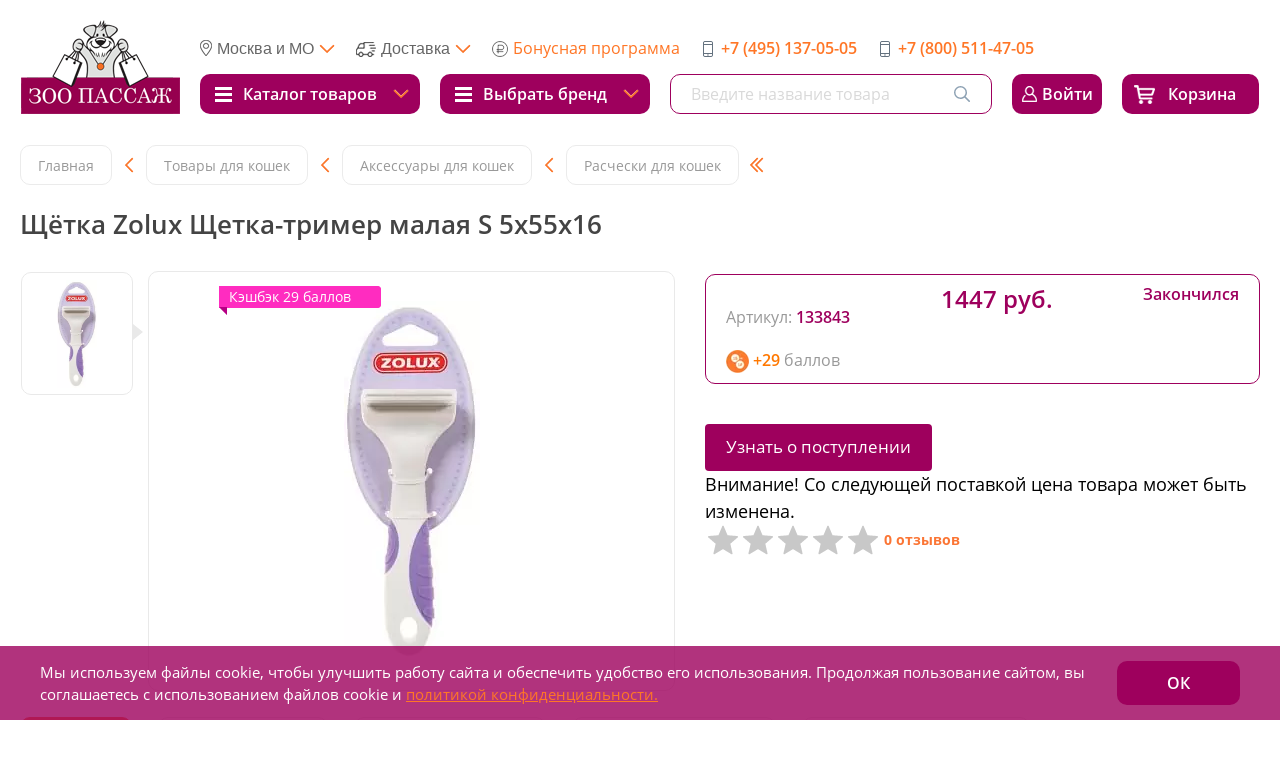

--- FILE ---
content_type: text/html; charset=UTF-8
request_url: https://zoopassage.ru/catalog/koshki/aksessuary/rascheski/shchyetka_zolux_shchetka_trimer_malaya_s_5kh55kh16/
body_size: 160187
content:

<!DOCTYPE html>
<html lang="ru">
<head>
    <link rel="apple-touch-icon" sizes="180x180" href="/apple-touch-icon.png">
<link rel="icon" type="image/png" sizes="32x32" href="/favicon-32x32.png">
<link rel="icon" type="image/png" sizes="16x16" href="/favicon-16x16.png">
<link rel="manifest" href="/site.webmanifest">
<meta name="msapplication-TileColor" content="#da532c">
<meta name="theme-color" content="#ffffff">
    <meta charset="UTF-8">
    <meta name="viewport" content="width=device-width, initial-scale=1, width = 310">
    <meta http-equiv="X-UA-Compatible" content="ie=edge">
    <meta name="format-detection" content="telephone=no">

                    
    <!-- ShowHead begin -->
    <meta http-equiv="Content-Type" content="text/html; charset=UTF-8" />
<meta name="robots" content="index, follow" />
<meta name="description" content="Щётка Zolux Щетка-тример малая S   5х55х16 всегда в наличии в ЗооПассаж! Оформить заказ с бесплатной доставкой по Москве и Московской области ☎: +7 (495) 137-05-05. Кэшбэк до 10% от стоимости товаров." />
<link rel="canonical" href="https://zoopassage.ru/catalog/koshki/aksessuary/rascheski/shchyetka_zolux_shchetka_trimer_malaya_s_5kh55kh16/" />
<script type="text/javascript" data-skip-moving="true">(function(w, d) {var v = w.frameCacheVars = {'CACHE_MODE':'HTMLCACHE','storageBlocks':[],'dynamicBlocks':{'bx_basketFKauiI':'c5df8bacb7bb','aYp7U5':'42c6816b2190','ywqrcg':'9d5008db635e','ZE3TsZ':'e2a24012b746','bx_basketT0kNhm':'f830719359c4','e0gJZG':'5a9bcc7711c5','J6Req1':'47e72dbb8d4f','rIpOz9':'e0081eddacc3','adChannelPopup':'d41d8cd98f00'},'AUTO_UPDATE':true,'AUTO_UPDATE_TTL':'120','version':'2'};var inv = false;if (v.AUTO_UPDATE === false){if (v.AUTO_UPDATE_TTL && v.AUTO_UPDATE_TTL > 0){var lm = Date.parse(d.lastModified);if (!isNaN(lm)){var td = new Date().getTime();if ((lm + v.AUTO_UPDATE_TTL * 1000) >= td){w.frameRequestStart = false;w.preventAutoUpdate = true;return;}inv = true;}}else{w.frameRequestStart = false;w.preventAutoUpdate = true;return;}}var r = w.XMLHttpRequest ? new XMLHttpRequest() : (w.ActiveXObject ? new w.ActiveXObject("Microsoft.XMLHTTP") : null);if (!r) { return; }w.frameRequestStart = true;var m = v.CACHE_MODE; var l = w.location; var x = new Date().getTime();var q = "?bxrand=" + x + (l.search.length > 0 ? "&" + l.search.substring(1) : "");var u = l.protocol + "//" + l.host + l.pathname + q;r.open("GET", u, true);r.setRequestHeader("BX-ACTION-TYPE", "get_dynamic");r.setRequestHeader("X-Bitrix-Composite", "get_dynamic");r.setRequestHeader("BX-CACHE-MODE", m);r.setRequestHeader("BX-CACHE-BLOCKS", v.dynamicBlocks ? JSON.stringify(v.dynamicBlocks) : "");if (inv){r.setRequestHeader("BX-INVALIDATE-CACHE", "Y");}try { r.setRequestHeader("BX-REF", d.referrer || "");} catch(e) {}if (m === "APPCACHE"){r.setRequestHeader("BX-APPCACHE-PARAMS", JSON.stringify(v.PARAMS));r.setRequestHeader("BX-APPCACHE-URL", v.PAGE_URL ? v.PAGE_URL : "");}r.onreadystatechange = function() {if (r.readyState != 4) { return; }var a = r.getResponseHeader("BX-RAND");var b = w.BX && w.BX.frameCache ? w.BX.frameCache : false;if (a != x || !((r.status >= 200 && r.status < 300) || r.status === 304 || r.status === 1223 || r.status === 0)){var f = {error:true, reason:a!=x?"bad_rand":"bad_status", url:u, xhr:r, status:r.status};if (w.BX && w.BX.ready && b){BX.ready(function() {setTimeout(function(){BX.onCustomEvent("onFrameDataRequestFail", [f]);}, 0);});}w.frameRequestFail = f;return;}if (b){b.onFrameDataReceived(r.responseText);if (!w.frameUpdateInvoked){b.update(false);}w.frameUpdateInvoked = true;}else{w.frameDataString = r.responseText;}};r.send();var p = w.performance;if (p && p.addEventListener && p.getEntries && p.setResourceTimingBufferSize){var e = 'resourcetimingbufferfull';var h = function() {if (w.BX && w.BX.frameCache && w.BX.frameCache.frameDataInserted){p.removeEventListener(e, h);}else {p.setResourceTimingBufferSize(p.getEntries().length + 50);}};p.addEventListener(e, h);}})(window, document);</script>
<script type="text/javascript" data-skip-moving="true">(function(w, d, n) {var cl = "bx-core";var ht = d.documentElement;var htc = ht ? ht.className : undefined;if (htc === undefined || htc.indexOf(cl) !== -1){return;}var ua = n.userAgent;if (/(iPad;)|(iPhone;)/i.test(ua)){cl += " bx-ios";}else if (/Windows/i.test(ua)){cl += ' bx-win';}else if (/Macintosh/i.test(ua)){cl += " bx-mac";}else if (/Linux/i.test(ua) && !/Android/i.test(ua)){cl += " bx-linux";}else if (/Android/i.test(ua)){cl += " bx-android";}cl += (/(ipad|iphone|android|mobile|touch)/i.test(ua) ? " bx-touch" : " bx-no-touch");cl += w.devicePixelRatio && w.devicePixelRatio >= 2? " bx-retina": " bx-no-retina";var ieVersion = -1;if (/AppleWebKit/.test(ua)){cl += " bx-chrome";}else if ((ieVersion = getIeVersion()) > 0){cl += " bx-ie bx-ie" + ieVersion;if (ieVersion > 7 && ieVersion < 10 && !isDoctype()){cl += " bx-quirks";}}else if (/Opera/.test(ua)){cl += " bx-opera";}else if (/Gecko/.test(ua)){cl += " bx-firefox";}ht.className = htc ? htc + " " + cl : cl;function isDoctype(){if (d.compatMode){return d.compatMode == "CSS1Compat";}return d.documentElement && d.documentElement.clientHeight;}function getIeVersion(){if (/Opera/i.test(ua) || /Webkit/i.test(ua) || /Firefox/i.test(ua) || /Chrome/i.test(ua)){return -1;}var rv = -1;if (!!(w.MSStream) && !(w.ActiveXObject) && ("ActiveXObject" in w)){rv = 11;}else if (!!d.documentMode && d.documentMode >= 10){rv = 10;}else if (!!d.documentMode && d.documentMode >= 9){rv = 9;}else if (d.attachEvent && !/Opera/.test(ua)){rv = 8;}if (rv == -1 || rv == 8){var re;if (n.appName == "Microsoft Internet Explorer"){re = new RegExp("MSIE ([0-9]+[\.0-9]*)");if (re.exec(ua) != null){rv = parseFloat(RegExp.$1);}}else if (n.appName == "Netscape"){rv = 11;re = new RegExp("Trident/.*rv:([0-9]+[\.0-9]*)");if (re.exec(ua) != null){rv = parseFloat(RegExp.$1);}}}return rv;}})(window, document, navigator);</script>


<style type="text/css">:root{--ui-text-letter-spacing-auto:auto;--ui-text-letter-spacing-neg-3:-0.01em;--ui-text-letter-spacing-neg-2:-0.02em;--ui-text-letter-spacing-neg-1:-0.03em;--ui-text-letter-spacing-3:0.15em;--ui-text-letter-spacing-2:0.1em;--ui-text-letter-spacing-1:0.025em;--ui-text-decoration-style-dashed:dashed;--ui-text-decoration-style-wavy:wavy;--ui-text-decoration-style-dotted:dotted;--ui-text-decoration-style-double:double;--ui-text-decoration-style-solid:solid;--ui-text-decoration-line-overline:overline;--ui-text-decoration-line-line-through:line-through;--ui-text-decoration-line-underline:underline;--ui-text-transform-lowercase:lowercase;--ui-text-transform-uppercase:uppercase;--ui-text-transform-capitalize:capitalize;--ui-text-transform-none:none;--ui-space-inset-8xl:72px;--ui-space-inset-7xl:64px;--ui-space-inset-6xl:48px;--ui-space-inset-5xl:40px;--ui-space-inset-4xl:36px;--ui-space-inset-3xl:32px;--ui-space-inset-2xl:28px;--ui-space-inset-xl:24px;--ui-space-inset-lg:20px;--ui-space-inset-md:16px;--ui-space-inset-sm:12px;--ui-space-inset-xs:8px;--ui-space-inset-2xs:4px;--ui-space-inset-3xs:2px;--ui-space-inset-none:0;--ui-space-inline-8xl-neg:-72px;--ui-space-inline-7xl-neg:-64px;--ui-space-inline-6xl-neg:-48px;--ui-space-inline-5xl-neg:-40px;--ui-space-inline-4xl-neg:-36px;--ui-space-inline-3xl-neg:-32px;--ui-space-inline-2xl-neg:-28px;--ui-space-inline-xl-neg:-24px;--ui-space-inline-lg-neg:-20px;--ui-space-inline-md-neg:-16px;--ui-space-inline-sm-neg:-12px;--ui-space-inline-xs-neg:-8px;--ui-space-inline-2xs-neg:-4px;--ui-space-inline-3xs-neg:-2px;--ui-space-inline-8xl:72px;--ui-space-inline-7xl:64px;--ui-space-inline-6xl:48px;--ui-space-inline-5xl:40px;--ui-space-inline-4xl:36px;--ui-space-inline-3xl:32px;--ui-space-inline-2xl:28px;--ui-space-inline-xl:24px;--ui-space-inline-lg:20px;--ui-space-inline-md:16px;--ui-space-inline-sm:12px;--ui-space-inline-xs:8px;--ui-space-inline-2xs:4px;--ui-space-inline-3xs:2px;--ui-space-inline-none:0;--ui-space-stack-8xl-neg:-72px;--ui-space-stack-7xl-neg:-64px;--ui-space-stack-6xl-neg:-48px;--ui-space-stack-5xl-neg:-40px;--ui-space-stack-4xl-neg:-36px;--ui-space-stack-3xl-neg:-32px;--ui-space-stack-2xl-neg:-28px;--ui-space-stack-xl-neg:-24px;--ui-space-stack-lg-neg:-20px;--ui-space-stack-md-neg:-16px;--ui-space-stack-sm-neg:-12px;--ui-space-stack-xs-neg:-8px;--ui-space-stack-2xs-neg:-4px;--ui-space-stack-3xs-neg:-2px;--ui-space-stack-8xl:72px;--ui-space-stack-7xl:64px;--ui-space-stack-6xl:48px;--ui-space-stack-5xl:40px;--ui-space-stack-4xl:36px;--ui-space-stack-3xl:32px;--ui-space-stack-2xl:28px;--ui-space-stack-xl:24px;--ui-space-stack-lg:20px;--ui-space-stack-md:16px;--ui-space-stack-sm:12px;--ui-space-stack-xs:8px;--ui-space-stack-2xs:4px;--ui-space-stack-3xs:2px;--ui-space-stack-none:0;--ui-size-8xl:72px;--ui-size-7xl:64px;--ui-size-6xl:48px;--ui-size-5xl:40px;--ui-size-4xl:36px;--ui-size-3xl:32px;--ui-size-2xl:28px;--ui-size-xl:24px;--ui-size-lg:20px;--ui-size-md:16px;--ui-size-sm:12px;--ui-size-xs:8px;--ui-size-2xs:4px;--ui-size-3xs:2px;--ui-size-none:0;--ui-shadow-left-4xl:-16px 0px 24px 0px rgba(0, 0, 0, 0.11);--ui-shadow-left-3xl:-12px 0px 17px 0px rgba(0, 0, 0, 0.1);--ui-shadow-left-2xl:-8px 0px 10px 0px rgba(0, 0, 0, 0.1);--ui-shadow-left-xl:-6px 0px 10px 0px rgba(0, 0, 0, 0.1);--ui-shadow-left-l:-4px 0px 5px 0px rgba(0, 0, 0, 0.08);--ui-shadow-left-m:-3px 0px 4px 0px rgba(0, 0, 0, 0.08);--ui-shadow-left-s:-2px 0px 4px 0px rgba(0, 0, 0, 0.08);--ui-shadow-left-xs:-2px 0px 2px 0px rgba(0, 0, 0, 0.07);--ui-shadow-left-2xs:-1px 0px 2px 0px rgba(0, 0, 0, 0.06);--ui-shadow-bottom-4xl:0px 16px 24px 0px rgba(0, 0, 0, 0.11);--ui-shadow-bottom-3xl:0px 12px 17px 0px rgba(0, 0, 0, 0.1);--ui-shadow-bottom-2xl:0px 8px 10px 0px rgba(0, 0, 0, 0.1);--ui-shadow-bottom-xl:0px 6px 10px 0px rgba(0, 0, 0, 0.1);--ui-shadow-bottom-l:0px 4px 5px 0px rgba(0, 0, 0, 0.08);--ui-shadow-bottom-m:0px 3px 4px 0px rgba(0, 0, 0, 0.08);--ui-shadow-bottom-s:0px 2px 4px 0px rgba(0, 0, 0, 0.08);--ui-shadow-bottom-xs:0px 2px 2px 0px rgba(0, 0, 0, 0.07);--ui-shadow-bottom-2xs:0px 1px 2px 0px rgba(0, 0, 0, 0.06);--ui-shadow-right-4xl:16px 0px 24px 0px rgba(0, 0, 0, 0.11);--ui-shadow-right-3xl:12px 0px 17px 0px rgba(0, 0, 0, 0.1);--ui-shadow-right-2xl:8px 0px 10px 0px rgba(0, 0, 0, 0.1);--ui-shadow-right-xl:6px 0px 10px 0px rgba(0, 0, 0, 0.1);--ui-shadow-right-l:4px 0px 5px 0px rgba(0, 0, 0, 0.08);--ui-shadow-right-m:3px 0px 4px 0px rgba(0, 0, 0, 0.08);--ui-shadow-right-s:2px 0px 4px 0px rgba(0, 0, 0, 0.08);--ui-shadow-right-xs:2px 0px 2px 0px rgba(0, 0, 0, 0.07);--ui-shadow-right-2xs:1px 0px 2px 0px rgba(0, 0, 0, 0.06);--ui-shadow-top-4xl:0px -16px 24px 0px rgba(0, 0, 0, 0.11);--ui-shadow-top-3xl:0px -12px 17px 0px rgba(0, 0, 0, 0.1);--ui-shadow-top-2xl:0px -8px 10px 0px rgba(0, 0, 0, 0.1);--ui-shadow-top-xl:0px -6px 10px 0px rgba(0, 0, 0, 0.1);--ui-shadow-top-l:0px -4px 5px 0px rgba(0, 0, 0, 0.08);--ui-shadow-top-m:0px -3px 4px 0px rgba(0, 0, 0, 0.08);--ui-shadow-top-s:0px -2px 4px 0px rgba(0, 0, 0, 0.08);--ui-shadow-top-xs:0px -2px 2px 0px rgba(0, 0, 0, 0.07);--ui-shadow-top-2xs:0px -1px 2px 0px rgba(0, 0, 0, 0.06);--ui-opacity-none:0;--ui-opacity-full:1;--ui-opacity-90:0.9;--ui-opacity-80:0.8;--ui-opacity-70:0.7;--ui-opacity-60:0.6;--ui-opacity-50:0.5;--ui-opacity-40:0.4;--ui-opacity-30:0.3;--ui-opacity-20:0.2;--ui-opacity-10:0.1;--ui-opacity-5:0.05;--ui-font-line-height-3xl:2;--ui-font-line-height-2xl:1.75;--ui-font-line-height-xl:1.62;--ui-font-line-height-lg:1.5;--ui-font-line-height-md:1.4;--ui-font-line-height-sm:1.35;--ui-font-line-height-2xs:1.3;--ui-font-line-height-3xs:1.2;--ui-font-line-height-reset:1;--ui-font-size-5xl:28px;--ui-font-size-4xl:24px;--ui-font-size-3xl:22px;--ui-font-size-2xl:18px;--ui-font-size-xl:16px;--ui-font-size-lg:15px;--ui-font-size-md:14px;--ui-font-size-sm:13px;--ui-font-size-xs:12px;--ui-font-size-3xs:11px;--ui-font-size-4xs:10px;--ui-font-size-5xs:9px;--ui-font-size-6xs:8px;--ui-font-size-7xs:7px;--ui-font-weight-extra-black:950;--ui-font-weight-black:900;--ui-font-weight-extra-bold:800;--ui-font-weight-bold:700;--ui-font-weight-semi-bold:600;--ui-font-weight-medium:500;--ui-font-weight-normal:400;--ui-font-weight-regular:400;--ui-font-weight-light:300;--ui-font-weight-extra-light:200;--ui-font-weight-thin:100;--ui-font-family-helvetica:"Helvetica Neue", Helvetica, Arial, sans-serif;--ui-font-family-system-mono:ui-monospace, SFMono-Regular, "SF Mono", Consolas, "Liberation Mono", Menlo, monospace;--ui-font-family-system:system-ui, -apple-system, BlinkMacSystemFont, "Segoe UI", Roboto, Ubuntu, "Helvetica Neue", Arial, sans-serif, 'Apple Color Emoji', 'Segoe UI Emoji', 'Segoe UI Symbol';--ui-color-palette-beige-base:#fdfae1;--ui-color-palette-beige-base-rgb:253, 250, 225;--ui-color-palette-gray-03:#f8f9fa;--ui-color-palette-gray-03-rgb:248, 249, 250;--ui-color-palette-gray-04:#f3f5f7;--ui-color-palette-gray-04-rgb:243, 245, 247;--ui-color-palette-gray-05:#eef2f4;--ui-color-palette-gray-05-rgb:238, 242, 244;--ui-color-palette-gray-90:#525c69;--ui-color-palette-gray-90-rgb:82, 92, 105;--ui-color-palette-gray-80:#6a737f;--ui-color-palette-gray-80-rgb:106, 115, 127;--ui-color-palette-gray-70:#828b95;--ui-color-palette-gray-70-rgb:130, 139, 149;--ui-color-palette-gray-60:#959ca4;--ui-color-palette-gray-60-rgb:149, 156, 164;--ui-color-palette-gray-50:#a8adb4;--ui-color-palette-gray-50-rgb:168, 173, 180;--ui-color-palette-gray-40:#bdc1c6;--ui-color-palette-gray-40-rgb:189, 193, 198;--ui-color-palette-gray-30:#d5d7db;--ui-color-palette-gray-30-rgb:213, 215, 219;--ui-color-palette-gray-20:#dfe0e3;--ui-color-palette-gray-20-rgb:223, 224, 227;--ui-color-palette-gray-10:#edeef0;--ui-color-palette-gray-10-rgb:237, 238, 240;--ui-color-palette-red-solid:#f0371b;--ui-color-palette-red-solid-rgb:240, 55, 27;--ui-color-palette-red-95:#800602;--ui-color-palette-red-95-rgb:128, 6, 2;--ui-color-palette-red-90:#9a0703;--ui-color-palette-red-90-rgb:154, 7, 3;--ui-color-palette-red-80:#c21b16;--ui-color-palette-red-80-rgb:194, 27, 22;--ui-color-palette-red-70:#e92f2a;--ui-color-palette-red-70-rgb:233, 47, 42;--ui-color-palette-red-60:#f4433e;--ui-color-palette-red-60-rgb:244, 67, 62;--ui-color-palette-red-50:#ff5752;--ui-color-palette-red-50-rgb:255, 87, 82;--ui-color-palette-red-40:#ff9a97;--ui-color-palette-red-40-rgb:255, 154, 151;--ui-color-palette-red-30:#ffcdcc;--ui-color-palette-red-30-rgb:255, 205, 204;--ui-color-palette-red-20:#ffe8e8;--ui-color-palette-red-20-rgb:255, 232, 232;--ui-color-palette-red-10:#fff8f8;--ui-color-palette-red-10-rgb:255, 248, 248;--ui-color-palette-orange-95:#614000;--ui-color-palette-orange-95-rgb:97, 64, 0;--ui-color-palette-orange-90:#7a5100;--ui-color-palette-orange-90-rgb:122, 81, 0;--ui-color-palette-orange-80:#9f6a00;--ui-color-palette-orange-80-rgb:159, 106, 0;--ui-color-palette-orange-70:#c48300;--ui-color-palette-orange-70-rgb:196, 131, 0;--ui-color-palette-orange-60:#e89b06;--ui-color-palette-orange-60-rgb:232, 155, 6;--ui-color-palette-orange-50:#ffa900;--ui-color-palette-orange-50-rgb:255, 169, 0;--ui-color-palette-orange-40:#ffc34d;--ui-color-palette-orange-40-rgb:255, 195, 77;--ui-color-palette-orange-30:#ffe1a6;--ui-color-palette-orange-30-rgb:255, 225, 166;--ui-color-palette-orange-20:#fff1d6;--ui-color-palette-orange-20-rgb:255, 241, 214;--ui-color-palette-orange-10:#fffaf0;--ui-color-palette-orange-10-rgb:255, 250, 240;--ui-color-palette-green-95:#3d4f00;--ui-color-palette-green-95-rgb:61, 79, 0;--ui-color-palette-green-90:#506900;--ui-color-palette-green-90-rgb:80, 105, 0;--ui-color-palette-green-80:#688800;--ui-color-palette-green-80-rgb:104, 136, 0;--ui-color-palette-green-70:#7fa800;--ui-color-palette-green-70-rgb:127, 168, 0;--ui-color-palette-green-60:#8dbb00;--ui-color-palette-green-60-rgb:141, 187, 0;--ui-color-palette-green-50:#9dcf00;--ui-color-palette-green-50-rgb:157, 207, 0;--ui-color-palette-green-40:#bbde4d;--ui-color-palette-green-40-rgb:187, 222, 77;--ui-color-palette-green-30:#e2f1b3;--ui-color-palette-green-30-rgb:226, 241, 179;--ui-color-palette-green-20:#f1fbd0;--ui-color-palette-green-20-rgb:241, 251, 208;--ui-color-palette-green-10:#fafded;--ui-color-palette-green-10-rgb:250, 253, 237;--ui-color-palette-blue-95:#004f69;--ui-color-palette-blue-95-rgb:0, 79, 105;--ui-color-palette-blue-90:#006382;--ui-color-palette-blue-90-rgb:0, 99, 130;--ui-color-palette-blue-80:#02779c;--ui-color-palette-blue-80-rgb:2, 119, 156;--ui-color-palette-blue-70:#058cb7;--ui-color-palette-blue-70-rgb:5, 140, 183;--ui-color-palette-blue-60:#1aa9d6;--ui-color-palette-blue-60-rgb:26, 169, 214;--ui-color-palette-blue-50:#2fc6f6;--ui-color-palette-blue-50-rgb:47, 198, 246;--ui-color-palette-blue-40:#7edcf9;--ui-color-palette-blue-40-rgb:126, 220, 249;--ui-color-palette-blue-30:#c1eefd;--ui-color-palette-blue-30-rgb:193, 238, 253;--ui-color-palette-blue-20:#e5f9ff;--ui-color-palette-blue-20-rgb:229, 249, 255;--ui-color-palette-blue-10:#f4fcfe;--ui-color-palette-blue-10-rgb:244, 252, 254;--ui-color-palette-white-base:#ffffff;--ui-color-palette-white-base-rgb:255, 255, 255;--ui-color-palette-black-base:#333333;--ui-color-palette-black-base-rgb:51, 51, 51;--ui-color-palette-black-solid:#000000;--ui-color-palette-black-solid-rgb:0, 0, 0;--ui-color-overlay-base:rgba(255, 255, 255, 0.5);--ui-color-accent-yellow:#fef3b8;--ui-color-accent-yellow-rgb:254, 243, 184;--ui-color-accent-purple:#a77bde;--ui-color-accent-purple-rgb:167, 123, 222;--ui-color-accent-turquoise:#05b5ab;--ui-color-accent-turquoise-rgb:5, 181, 171;--ui-color-accent-green:#29ad49;--ui-color-accent-green-rgb:41, 173, 73;--ui-color-accent-brown:#ae914b;--ui-color-accent-brown-rgb:174, 145, 75;--ui-color-accent-pink:#fb6dba;--ui-color-accent-pink-rgb:251, 109, 186;--ui-color-accent-aqua:#55d0e0;--ui-color-accent-aqua-rgb:85, 208, 224;--ui-color-accent-light-blue:#559be6;--ui-color-accent-light-blue-rgb:85, 155, 230;--ui-color-tag-9:#e2e3e5;--ui-color-tag-9-rgb:226, 227, 229;--ui-color-tag-8:#ccd3dd;--ui-color-tag-8-rgb:204, 211, 221;--ui-color-tag-7:#dfc684;--ui-color-tag-7-rgb:223, 198, 132;--ui-color-tag-6:#ace5ec;--ui-color-tag-6-rgb:172, 229, 236;--ui-color-tag-5:#c2d1f0;--ui-color-tag-5-rgb:194, 209, 240;--ui-color-tag-4:#87eda0;--ui-color-tag-4-rgb:135, 237, 160;--ui-color-tag-3:#dbf087;--ui-color-tag-3-rgb:219, 240, 135;--ui-color-tag-2:#00baf2;--ui-color-tag-2-rgb:0, 186, 242;--ui-color-tag-1:#bcedfc;--ui-color-tag-1-rgb:188, 237, 252;--ui-color-link-primary-base:#2066b0;--ui-color-link-primary-base-rgb:32, 102, 176;--ui-color-background-none:none;--ui-color-background-transparent:transparent;--ui-border-width-thick:2px;--ui-border-width-thin:1px;--ui-border-radius-pill:99rem;--ui-border-radius-circle:50%;--ui-border-radius-3xl:20px;--ui-border-radius-2xl:16px;--ui-border-radius-xl:14px;--ui-border-radius-lg:12px;--ui-border-radius-md:10px;--ui-border-radius-sm:8px;--ui-border-radius-xs:6px;--ui-border-radius-2xs:4px;--ui-border-radius-3xs:2px;--ui-border-radius-none:0;--ui-typography-text-lg-font-weight:400;--ui-typography-text-lg-line-height:1.4;--ui-typography-text-lg-font-size:var(--ui-font-size-lg);--ui-typography-text-md-font-weight:400;--ui-typography-text-md-line-height:1.4;--ui-typography-text-md-font-size:var(--ui-font-size-md);--ui-typography-text-sm-font-weight:400;--ui-typography-text-sm-line-height:1.4;--ui-typography-text-sm-font-size:var(--ui-font-size-sm);--ui-typography-text-xs-font-weight:400;--ui-typography-text-xs-line-height:1.35;--ui-typography-text-xs-font-size:var(--ui-font-size-xs);--ui-typography-heading-h6-color:var(--ui-color-palette-black-base);--ui-typography-heading-h6-font-weight:600;--ui-typography-heading-h6-line-height:1.4;--ui-typography-heading-h6-font-size:var(--ui-font-size-md);--ui-typography-heading-h5-color:var(--ui-color-palette-black-base);--ui-typography-heading-h5-font-weight:400;--ui-typography-heading-h5-line-height:1.35;--ui-typography-heading-h5-font-size:var(--ui-font-size-xl);--ui-typography-heading-h4-color:var(--ui-color-palette-black-base);--ui-typography-heading-h4-font-weight:400;--ui-typography-heading-h4-line-height:1.35;--ui-typography-heading-h4-font-size:var(--ui-font-size-2xl);--ui-typography-heading-h3-color:var(--ui-color-palette-black-base);--ui-typography-heading-h3-font-weight:300;--ui-typography-heading-h3-line-height:1.3;--ui-typography-heading-h3-font-size:var(--ui-font-size-3xl);--ui-typography-heading-h2-color:var(--ui-color-palette-black-base);--ui-typography-heading-h2-font-weight:300;--ui-typography-heading-h2-line-height:1.3;--ui-typography-heading-h2-font-size:var(--ui-font-size-4xl);--ui-typography-heading-h1-color:var(--ui-color-palette-black-base);--ui-typography-heading-h1-font-weight:300;--ui-typography-heading-h1-line-height:1.2;--ui-typography-heading-h1-font-size:var(--ui-font-size-5xl);--ui-color-base-default:var(--ui-color-palette-black-base);--ui-color-base-default-rgb:var(--ui-color-palette-black-base-rgb);--ui-color-base-solid:var(--ui-color-palette-black-solid);--ui-color-base-solid-rgb:var(--ui-color-palette-black-solid-rgb);--ui-color-base-05:var(--ui-color-palette-gray-05);--ui-color-base-05-rgb:var(--ui-color-palette-gray-05-rgb);--ui-color-base-04:var(--ui-color-palette-gray-04);--ui-color-base-04-rgb:var(--ui-color-palette-gray-04-rgb);--ui-color-base-03:var(--ui-color-palette-gray-03);--ui-color-base-03-rgb:var(--ui-color-palette-gray-03-rgb);--ui-color-base-90:var(--ui-color-palette-gray-90);--ui-color-base-90-rgb:var(--ui-color-palette-gray-90-rgb);--ui-color-base-80:var(--ui-color-palette-gray-80);--ui-color-base-80-rgb:var(--ui-color-palette-gray-80-rgb);--ui-color-base-70:var(--ui-color-palette-gray-70);--ui-color-base-70-rgb:var(--ui-color-palette-gray-70-rgb);--ui-color-base-60:var(--ui-color-palette-gray-60);--ui-color-base-60-rgb:var(--ui-color-palette-gray-60-rgb);--ui-color-base-50:var(--ui-color-palette-gray-50);--ui-color-base-50-rgb:var(--ui-color-palette-gray-50-rgb);--ui-color-base-40:var(--ui-color-palette-gray-40);--ui-color-base-40-rgb:var(--ui-color-palette-gray-40-rgb);--ui-color-base-30:var(--ui-color-palette-gray-30);--ui-color-base-30-rgb:var(--ui-color-palette-gray-30-rgb);--ui-color-base-20:var(--ui-color-palette-gray-20);--ui-color-base-20-rgb:var(--ui-color-palette-gray-20-rgb);--ui-color-base-10:var(--ui-color-palette-gray-10);--ui-color-base-10-rgb:var(--ui-color-palette-gray-10-rgb);--ui-color-background-note:var(--ui-color-palette-beige-base);--ui-color-background-note-rgb:var(--ui-color-palette-beige-base-rgb);--ui-color-background-on-alert:var(--ui-color-palette-red-70);--ui-color-background-on-alert-rgb:var(--ui-color-palette-red-70-rgb);--ui-color-background-alert:var(--ui-color-palette-red-20);--ui-color-background-alert-rgb:var(--ui-color-palette-red-20-rgb);--ui-color-background-on-warning:var(--ui-color-palette-orange-70);--ui-color-background-on-warning-rgb:var(--ui-color-palette-orange-70-rgb);--ui-color-background-warning:var(--ui-color-palette-orange-20);--ui-color-background-warning-rgb:var(--ui-color-palette-orange-20-rgb);--ui-color-background-on-success:var(--ui-color-palette-green-70);--ui-color-background-on-success-rgb:var(--ui-color-palette-green-70-rgb);--ui-color-background-success:var(--ui-color-palette-green-20);--ui-color-background-success-rgb:var(--ui-color-palette-green-20-rgb);--ui-color-background-on-info:var(--ui-color-palette-blue-70);--ui-color-background-on-info-rgb:var(--ui-color-palette-blue-70-rgb);--ui-color-background-info:var(--ui-color-palette-blue-20);--ui-color-background-info-rgb:var(--ui-color-palette-blue-20-rgb);--ui-color-background-tertiary:var(--ui-color-palette-gray-05);--ui-color-background-tertiary-rgb:var(--ui-color-palette-gray-05-rgb);--ui-color-background-secondary:var(--ui-color-palette-gray-10);--ui-color-background-secondary-rgb:var(--ui-color-palette-gray-10-rgb);--ui-color-background-primary:var(--ui-color-palette-white-base);--ui-color-background-primary-rgb:var(--ui-color-palette-white-base-rgb);--ui-color-text-warning:var(--ui-color-palette-orange-50);--ui-color-text-warning-rgb:var(--ui-color-palette-orange-50-rgb);--ui-color-text-alert:var(--ui-color-palette-red-50);--ui-color-text-alert-rgb:var(--ui-color-palette-red-50-rgb);--ui-color-text-subtle:var(--ui-color-palette-gray-70);--ui-color-text-subtle-rgb:var(--ui-color-palette-gray-70-rgb);--ui-color-text-secondary:var(--ui-color-palette-gray-90);--ui-color-text-secondary-rgb:var(--ui-color-palette-gray-90-rgb);--ui-color-text-primary:var(--ui-color-palette-black-base);--ui-color-text-primary-rgb:var(--ui-color-palette-black-base-rgb);--ui-color-extranet:var(--ui-color-palette-orange-60);--ui-color-extranet-rgb:var(--ui-color-palette-orange-60-rgb);--ui-color-on-primary-alt:var(--ui-color-palette-white-base);--ui-color-on-primary-alt-rgb:var(--ui-color-palette-white-base-rgb);--ui-color-primary-alt:var(--ui-color-palette-green-50);--ui-color-primary-alt-rgb:var(--ui-color-palette-green-50-rgb);--ui-color-on-primary:var(--ui-color-palette-white-base);--ui-color-on-primary-rgb:var(--ui-color-palette-white-base-rgb);--ui-color-primary:var(--ui-color-palette-blue-50);--ui-color-primary-rgb:var(--ui-color-palette-blue-50-rgb)}.ui-typography-heading-h1{font-size:var(--ui-typography-heading-h1-font-size);line-height:var(--ui-typography-heading-h1-line-height);font-weight:var(--ui-typography-heading-h1-font-weight);color:var(--ui-typography-heading-h1-color)}.ui-typography-heading-h2{font-size:var(--ui-typography-heading-h2-font-size);line-height:var(--ui-typography-heading-h2-line-height);font-weight:var(--ui-typography-heading-h2-font-weight);color:var(--ui-typography-heading-h2-color)}.ui-typography-heading-h3{font-size:var(--ui-typography-heading-h3-font-size);line-height:var(--ui-typography-heading-h3-line-height);font-weight:var(--ui-typography-heading-h3-font-weight);color:var(--ui-typography-heading-h3-color)}.ui-typography-heading-h4{font-size:var(--ui-typography-heading-h4-font-size);line-height:var(--ui-typography-heading-h4-line-height);font-weight:var(--ui-typography-heading-h4-font-weight);color:var(--ui-typography-heading-h4-color)}.ui-typography-heading-h5{font-size:var(--ui-typography-heading-h5-font-size);line-height:var(--ui-typography-heading-h5-line-height);font-weight:var(--ui-typography-heading-h5-font-weight);color:var(--ui-typography-heading-h5-color)}.ui-typography-heading-h6{font-size:var(--ui-typography-heading-h6-font-size);line-height:var(--ui-typography-heading-h6-line-height);font-weight:var(--ui-typography-heading-h6-font-weight);color:var(--ui-typography-heading-h6-color)}.ui-typography-text-xs{font-size:var(--ui-typography-text-xs-font-size);line-height:var(--ui-typography-text-xs-line-height);font-weight:var(--ui-typography-text-xs-font-weight)}.ui-typography-text-sm{font-size:var(--ui-typography-text-sm-font-size);line-height:var(--ui-typography-text-sm-line-height);font-weight:var(--ui-typography-text-sm-font-weight)}.ui-typography-text-md{font-size:var(--ui-typography-text-md-font-size);line-height:var(--ui-typography-text-md-line-height);font-weight:var(--ui-typography-text-md-font-weight)}.ui-typography-text-lg{font-size:var(--ui-typography-text-lg-font-size);line-height:var(--ui-typography-text-lg-line-height);font-weight:var(--ui-typography-text-lg-font-weight)}</style>
<style type="text/css">:root{--ui-font-family-open-sans:'Open Sans', 'Helvetica Neue', Helvetica, Arial, sans-serif}@font-face{font-family:'Open Sans';src:local('Open Sans'),	url('/bitrix/js/ui/fonts/opensans/opensans-regular.woff') format('woff'),	url('/bitrix/js/ui/fonts/opensans/opensans-regular.ttf') format('truetype');font-weight:400;font-style:normal}@font-face{font-family:'Open Sans';src:local('Open Sans Light'),	url('/bitrix/js/ui/fonts/opensans/opensans-light.woff') format('woff'),	url('/bitrix/js/ui/fonts/opensans/opensans-light.ttf') format('truetype');font-weight:300;font-style:normal}@font-face{font-family:'Open Sans';src:local('Open Sans Semibold'),	url('/bitrix/js/ui/fonts/opensans/opensans-semibold.woff') format('woff'),	url('/bitrix/js/ui/fonts/opensans/opensans-semibold.ttf') format('truetype');font-weight:600;font-style:normal}@font-face{font-family:'Open Sans';src:local('Open Sans Bold'),	url('/bitrix/js/ui/fonts/opensans/opensans-bold.woff') format('woff'),	url('/bitrix/js/ui/fonts/opensans/opensans-bold.ttf') format('truetype');font-weight:700;font-style:normal}@font-face{font-family:'OpenSans';src:local('Open Sans'),	url('/bitrix/js/ui/fonts/opensans/opensans-regular.woff') format('woff'),	url('/bitrix/js/ui/fonts/opensans/opensans-regular.ttf') format('truetype');font-weight:normal;font-style:normal}@font-face{font-family:'OpenSans-Regular';src:local('Open Sans'),	url('/bitrix/js/ui/fonts/opensans/opensans-regular.woff') format('woff'),	url('/bitrix/js/ui/fonts/opensans/opensans-regular.ttf') format('truetype');font-weight:normal;font-style:normal}@font-face{font-family:'OpenSans-Light';src:local('Open Sans Light'),	url('/bitrix/js/ui/fonts/opensans/opensans-light.woff') format('woff'),	url('/bitrix/js/ui/fonts/opensans/opensans-light.ttf') format('truetype');font-weight:normal;font-style:normal}@font-face{font-family:'OpenSans-Semibold';src:local('Open Sans Semibold'),	url('/bitrix/js/ui/fonts/opensans/opensans-semibold.woff') format('woff'),	url('/bitrix/js/ui/fonts/opensans/opensans-semibold.ttf') format('truetype');font-weight:normal;font-style:normal}@font-face{font-family:'OpenSans-Bold';src:local('Open Sans Bold'),	url('/bitrix/js/ui/fonts/opensans/opensans-bold.woff') format('woff'),	url('/bitrix/js/ui/fonts/opensans/opensans-bold.ttf') format('truetype');font-weight:normal;font-style:normal}</style>
<style type="text/css">.popup-window{background-color:#fff;-webkit-box-shadow:0 7px 21px rgba(83, 92, 105, .12), 0 -1px 6px 0 rgba(83, 92, 105, .06);box-shadow:0 7px 21px rgba(83, 92, 105, .12), 0 -1px 6px 0 rgba(83, 92, 105, .06);padding:10px;font:13px var(--ui-font-family-primary, var(--ui-font-family-helvetica));-webkit-box-sizing:border-box;box-sizing:border-box;display:-webkit-box;display:-ms-flexbox;display:flex;-webkit-box-orient:vertical;-webkit-box-direction:normal;-ms-flex-direction:column;flex-direction:column;-webkit-box-pack:stretch;-ms-flex-pack:stretch;justify-content:stretch;border-radius:var(--popup-window-border-radius);will-change:opacity}.popup-window-disable-scroll{overflow:hidden}.popup-window.--fixed{position:fixed !important}.popup-window[style*="block"]{display:-webkit-box !important;display:-ms-flexbox !important;display:flex !important}.bx-ie .popup-window[style*="block"]{display:block !important}.popup-window.popup-window-with-titlebar{padding:0 10px 10px}.popup-window-delimiter{background-color:#f0f1f2;display:block;height:1px;line-height:1px}.popup-window-delimiter-section{display:-webkit-box;display:-ms-flexbox;display:flex;margin:5px 0 8px 0;text-align:center}.popup-window-delimiter-section:before,.popup-window-delimiter-section:after{display:block;content:"";-webkit-box-flex:1;-ms-flex:1;flex:1;min-width:15px;position:relative;top:8px;height:1px;background-color:#f0f1f2}.popup-window-delimiter-text{position:relative;top:2px;padding:0 12px;background:#fff;color:#b1b6bc;font-size:10px;font-weight:var(--ui-font-weight-bold);text-transform:uppercase;white-space:nowrap;overflow-x:hidden;-o-text-overflow:ellipsis;text-overflow:ellipsis;text-align:center;-webkit-box-sizing:border-box;box-sizing:border-box}.popup-window-buttons{text-align:center;padding:20px 0 10px;position:relative}.popup-window-button{display:inline-block;height:39px;line-height:39px;margin:0 12px 0 0;background:#ecedef;border-radius:var(--popup-window-button-border-radius, 2px);cursor:pointer;color:#7a818a;font-family:var(--ui-font-family-secondary, var(--ui-font-family-open-sans));font-weight:var(--ui-font-weight-bold, 700);font-size:12px;outline:none;padding:0 18px;vertical-align:middle;text-decoration:none;text-transform:uppercase;text-shadow:none;white-space:nowrap;-webkit-box-shadow:0 0 0 1px #c6cdd3 inset;box-shadow:0 0 0 1px #c6cdd3 inset;-webkit-font-smoothing:antialiased;-webkit-transition:background-color 0.2s linear, color 0.2s linear;-o-transition:background-color 0.2s linear, color 0.2s linear;transition:background-color 0.2s linear, color 0.2s linear}.popup-window-button:before,.popup-window-button:after{display:none}.popup-window-button:hover{background:#cfd4d8;color:#535c69}.popup-window-button:last-child{margin-right:0}.popup-window-button-accept,.popup-window-button-create{background:#bbed21;-webkit-box-shadow:none;box-shadow:none;color:#535c69}.popup-window-button-accept:hover,.popup-window-button-create:hover{background:#d2f95f;color:#535c69}.popup-window-button-wait{color:transparent !important;position:relative}.popup-window-button-wait .popup-window-button-text{opacity:0}.popup-window-button-wait:before{background:none !important;-webkit-box-shadow:inset 0 0 0 1px #fff;box-shadow:inset 0 0 0 1px #fff;border-radius:50%;color:#fff;display:block !important;content:'_' !important;font-size:10px;font-family:var(--ui-font-family-primary, var(--ui-font-family-helvetica));line-height:10px;height:21px;top:10px;left:50%;margin:0 0 0 -11px;padding-right:6px;position:absolute;text-align:right;width:15px}.popup-window-button-wait:after{background:#fff !important;content:' ' !important;display:block !important;height:7px;position:absolute;top:13px;left:50%;padding:0;width:1px;-webkit-transform-origin:0 100%;-ms-transform-origin:0 100%;transform-origin:0 100%;-webkit-animation:popup-window-button-animation 1s infinite linear;animation:popup-window-button-animation 1s infinite linear}.popup-window-button-create.popup-window-button-wait:before,.popup-window-button-accept.popup-window-button-wait:before{color:#535c69;-webkit-box-shadow:inset 0 0 0 1px #535c69;box-shadow:inset 0 0 0 1px #535c69}.popup-window-button-create.popup-window-button-wait:after,.popup-window-button-accept.popup-window-button-wait:after{background:#535c69 !important}@-webkit-keyframes popup-window-button-animation{0%{-webkit-transform:rotate(0deg);transform:rotate(0deg)}	100%{-webkit-transform:rotate(360deg);transform:rotate(360deg)}}@keyframes popup-window-button-animation{0%{-webkit-transform:rotate(0deg);transform:rotate(0deg)}	100%{-webkit-transform:rotate(360deg);transform:rotate(360deg)}}.popup-window-button-decline{background:#f1361b;color:#fff;-webkit-box-shadow:none;box-shadow:none}.popup-window-button-decline:hover{background:#cc1a00;color:#fff}.popup-window-button-cancel{font-weight:normal}.popup-window-button-blue{background-color:#3bc8f5;-webkit-box-shadow:none;box-shadow:none;color:#fff}.popup-window-button-blue:hover{background-color:#3fddff;color:#fff}.popup-window-button-blue:active{background-color:#13b1e3;color:#fff}.popup-window-button-link,.popup-window-button-link-cancel,.popup-window-button-link:hover,.popup-window-button-link:active{background:none;-webkit-box-shadow:none;box-shadow:none}.popup-window-button-link{border-bottom:1px solid #c0c2c5;border-radius:0;color:#535c69;cursor:pointer;height:17px;line-height:17px;-webkit-transition:border-bottom-color 0.15s linear;-o-transition:border-bottom-color 0.15s linear;transition:border-bottom-color 0.15s linear;padding:0}.popup-window-button-link:hover,.popup-window-button-link:active{border-bottom-color:#535c69;color:#535c69;line-height:17px;height:17px}.popup-window-button-link-cancel{color:#f1361b;border-bottom-color:#ffb4a9}.popup-window-button.popup-window-button-link-cancel:hover,.popup-window-button.popup-window-button-link-cancel:active{border-bottom-color:#f1361b;color:#f1361b}.popup-window-button-disable{cursor:default;opacity:0.3}.popup-window-titlebar{height:49px}.popup-window-titlebar-text,.popup-window-titlebar-text-version{-webkit-box-sizing:border-box;box-sizing:border-box;color:#80868e;display:inline-block;font-size:14px;font-weight:var(--ui-font-weight-bold);max-width:100%;line-height:49px;overflow:hidden;padding:0 30px 0 10px;-o-text-overflow:ellipsis;text-overflow:ellipsis;white-space:nowrap}.popup-window-titlebar-text-version{font-weight:normal;font-size:13px;padding-left:0}.popup-window-content{-webkit-box-sizing:border-box;box-sizing:border-box;-webkit-box-flex:1;-ms-flex:1;flex:1;border-radius:var(--popup-window-content-border-radius);scrollbar-width:thin;scrollbar-color:var(--popup-window-scrollbar-thumb-background, rgba(82, 92, 105, 0.2))}.popup-window-content::-webkit-scrollbar{width:12px}.popup-window-content::-webkit-scrollbar-track{background-color:var(--popup-window-scrollbar-track-background, rgba(82, 92, 105, 0.05));margin:8px 0;border-right:4px solid transparent;border-left:4px solid transparent;background-clip:content-box}.popup-window-content::-webkit-scrollbar-thumb{background-color:var(--popup-window-scrollbar-thumb-background, rgba(82, 92, 105, 0.2));margin:8px 0;border-right:4px solid transparent;border-left:4px solid transparent;background-clip:content-box}.popup-window-content::-webkit-scrollbar-thumb:hover{background-color:var(--popup-window-scrollbar-thumb-hover-background, rgba(82, 92, 105, 0.5))}.popup-window-with-titlebar .popup-window-content,.popup-window-content-gray .popup-window-content{background-color:#eef2f4}.popup-window-content-white .popup-window-content{background-color:#fff}.popup-window-with-titlebar .popup-window-content{padding:20px}.popup-window-close-icon{cursor:pointer;height:27px;outline:none;opacity:0.5;position:absolute;right:0;top:0;width:27px;-webkit-transition:opacity 0.2s linear;-o-transition:opacity 0.2s linear;transition:opacity 0.2s linear}.popup-window-close-icon:after{display:block;position:absolute;top:50%;left:50%;-webkit-transform:translate3d(-50%, -50%, 0);transform:translate3d(-50%, -50%, 0);width:10px;height:10px;background-image:url("data:image/svg+xml;charset=utf-8,%3Csvg width='10' height='10' xmlns='http://www.w3.org/2000/svg'%3E%3Cpath d='M7.787 1L5 3.787 2.213 1 1 2.213 3.787 5 1 7.787 2.213 9 5 6.213 7.787 9 9 7.787 6.213 5 9 2.213' fill='%23999' fill-rule='evenodd'/%3E%3C/svg%3E");background-repeat:no-repeat;background-size:cover;content:""}.popup-window-titlebar-close-icon{top:12px;right:10px}.popup-window-close-icon:hover{opacity:1}.popup-window-angly{display:none;height:22px;position:absolute;overflow:hidden;width:33px;pointer-events:none}.popup-window-angly--arrow{background-color:#fff;-webkit-box-shadow:0 0 21px rgba(83, 92, 105, .13);box-shadow:0 0 21px rgba(83, 92, 105, .13);content:'';height:15px;position:absolute;left:9px;top:16px;-webkit-transform:rotate(45deg);-ms-transform:rotate(45deg);transform:rotate(45deg);-webkit-transform-origin:50% 50%;-ms-transform-origin:50% 50%;transform-origin:50% 50%;width:15px}.popup-window-angly-top{display:block;left:10px;margin:0;top:-22px}.popup-window-angly-top .popup-window-angly--arrow{}.popup-window-angly-right{display:block;right:-17px;top:10px;height:30px;width:17px}.popup-window-angly-right .popup-window-angly--arrow{left:-9px;top:8px}.popup-window-angly-bottom{bottom:-20px;display:block;height:20px;margin-left:10px}.popup-window-angly-bottom .popup-window-angly--arrow{top:-9px}.popup-window-angly-left{display:block;left:-14px;top:10px;height:30px;width:14px}.popup-window-angly-left .popup-window-angly--arrow{left:8px;top:8px}.popup-window-overlay{position:absolute;top:0;left:0;display:none;background:#333;filter:progid:DXImageTransform.Microsoft.Alpha(opacity=50);-moz-opacity:0.5;opacity:0.5}.popup-window-resize{opacity:0;-webkit-transition:opacity .3s;-o-transition:opacity .3s;transition:opacity .3s;position:absolute;right:2px;bottom:2px;width:12px;height:12px;background-image:url("[data-uri]");background-repeat:no-repeat;background-position:center;cursor:nwse-resize}.popup-window:hover .popup-window-resize{opacity:1}.menu-popup{padding:8px 0}.menu-popup-title{margin:0 0 7px 0;padding:0 0 0 4px;color:#4c4c4c;white-space:nowrap;font:normal normal normal 12px/normal var(--ui-font-family-primary, var(--ui-font-family-helvetica))}.menu-popup .menu-popup-item{background-color:transparent;display:-webkit-box;display:-ms-flexbox;display:flex;-webkit-box-align:center;-ms-flex-align:center;align-items:center;cursor:pointer;height:36px;position:relative;text-decoration:none;outline:none;white-space:nowrap}.menu-popup .menu-popup-item[style*="block"]{display:-webkit-box !important;display:-ms-flexbox !important;display:flex !important}.menu-popup .menu-popup-item-disabled{pointer-events:none;opacity:0.4;cursor:default}.menu-popup .menu-popup-item-disabled .main-ui-loader-svg-circle{stroke:#4a4e53;stroke-width:3}.menu-popup-item-icon{display:inline-block;height:16px;margin-left:15px;vertical-align:middle;width:19px}.menu-popup-item-text{display:inline-block;-webkit-box-flex:1;-ms-flex:1;flex:1;font-family:var(--ui-font-family-primary, var(--ui-font-family-helvetica));color:#525c68;line-height:36px;padding:0 15px 0 9px;text-decoration:none;vertical-align:middle;-webkit-transition:color 0.2s linear;-o-transition:color 0.2s linear;transition:color 0.2s linear}.menu-popup .menu-popup-items .main-buttons-submenu-item.main-buttons-submenu-separator.main-buttons-hidden-label .menu-popup-item-text span{top:-10px !important}.menu-popup-item-text .tariff-lock{margin:0 5px 2px 5px;vertical-align:middle}.popup-window-fixed-width .menu-popup-item-text{-o-text-overflow:ellipsis;text-overflow:ellipsis;overflow:hidden;width:100%;-webkit-box-sizing:border-box;box-sizing:border-box}.menu-popup-no-icon .menu-popup-item-text{padding:0 15px}.menu-popup-item-submenu .menu-popup-item-text{padding-right:28px}.menu-popup-item:hover,.menu-popup-item.menu-popup-item-open{background-color:#f5f5f6}.menu-popup-item:hover .menu-popup-item-text{color:#3b434f}.menu-popup-item.menu-popup-item-disabled:hover{background:initial}.menu-popup-item-submenu:after{position:absolute;right:11px;top:50%;margin-top:-4px;width:6px;height:9px;background-image:url([data-uri]);background-size:cover;content:""}.bx-admin-submenu-opened{background:#f0f0f0 !important;border-radius:3px}.menu-popup-no-icon .menu-popup-item-icon{display:none}.menu-popup-item-view .menu-popup-item-icon{background:transparent url("data:image/svg+xml;charset=utf-8,%3Csvg xmlns='http://www.w3.org/2000/svg' width='19' height='16'%3E%3Cpath fill='%23525C69' fill-rule='evenodd' d='M8.37 0a6.37 6.37 0 015.326 9.861l3.309 3.307c.392.392.39 1.03.005 1.415l-.427.427c-.39.389-1.025.384-1.415-.005l-3.307-3.309A6.37 6.37 0 118.369 0zm0 1.82a4.55 4.55 0 100 9.098 4.55 4.55 0 000-9.098z'/%3E%3C/svg%3E") no-repeat}.menu-popup-item-edit .menu-popup-item-icon{background:transparent url("data:image/svg+xml;charset=utf-8,%3Csvg xmlns='http://www.w3.org/2000/svg' width='19' height='16'%3E%3Cpath fill='%23525C69' fill-rule='evenodd' d='M14.42 1l2.55 2.577-9.978 9.951-2.55-2.577L14.418 1zM3.008 14.638a.267.267 0 00.067.255c.067.067.164.093.255.067l2.851-.768-2.405-2.405-.768 2.85z'/%3E%3C/svg%3E") no-repeat}.menu-popup-item-create .menu-popup-item-icon{background:transparent url("data:image/svg+xml;charset=utf-8,%3Csvg xmlns='http://www.w3.org/2000/svg' width='16' height='15'%3E%3Cpath fill='%23525C69' fill-rule='evenodd' d='M8.978 0v6h6.064v2.948l-6.064-.001v6.043H6l-.001-6.043H0V6h5.999L6 0h2.978z'/%3E%3C/svg%3E") no-repeat}.menu-popup-item-create-quick .menu-popup-item-icon{background:transparent url("data:image/svg+xml;charset=utf-8,%3Csvg xmlns='http://www.w3.org/2000/svg' width='19' height='16'%3E%3Cpath fill='%23525C69' fill-rule='evenodd' d='M15.39 8.032v3l3.01.002v2l-3.01-.001v3.003h-2v-3.003h-3.005v-2h3.006V8.032h2zM12.23 0L6.77 6.044h5.46l-8.865 9.409L6.77 8.744H2L5.009 0h7.22z'/%3E%3C/svg%3E") no-repeat}.menu-popup-item-take .menu-popup-item-icon{background:transparent url("data:image/svg+xml;charset=utf-8,%3Csvg xmlns='http://www.w3.org/2000/svg' width='19' height='16'%3E%3Cpath fill='%23525C69' fill-rule='evenodd' d='M7.477 14.702L2 9.39l2.267-2.209 3.21 3.102L16.002 2l2.267 2.209z'/%3E%3C/svg%3E") no-repeat}.menu-popup-item-begin .menu-popup-item-icon{background:transparent url("data:image/svg+xml;charset=utf-8,%3Csvg xmlns='http://www.w3.org/2000/svg' width='19' height='16'%3E%3Cpath fill='%23525C69' fill-rule='evenodd' d='M9.632 1a7.632 7.632 0 110 15.265A7.632 7.632 0 019.632 1zm0 1.752a5.88 5.88 0 100 11.761 5.88 5.88 0 000-11.761zM8.296 5.119a.7.7 0 01.375.11l4.418 2.806a.7.7 0 010 1.182L8.67 12.024a.7.7 0 01-1.075-.59V5.818a.7.7 0 01.7-.7z'/%3E%3C/svg%3E") no-repeat}.menu-popup-item-decline .menu-popup-item-icon{background:transparent url("data:image/svg+xml;charset=utf-8,%3Csvg xmlns='http://www.w3.org/2000/svg' width='19' height='16'%3E%3Cpath fill='%23525C69' fill-rule='evenodd' d='M6.161 2l.017 2.83h2.138a4.433 4.433 0 014.433 4.434v.129a4.433 4.433 0 01-4.433 4.433H4.91c-.24 0-.474-.019-.702-.055v-1.949h3.908l.163-.005a2.48 2.48 0 002.317-2.475l-.005-.163A2.48 2.48 0 008.116 6.86H6.19l.017 3.048L2 5.932 6.161 2zm10.043 1.887v9.662h-2.008V3.887h2.008z'/%3E%3C/svg%3E") no-repeat}.menu-popup-item-reopen .menu-popup-item-icon{background:transparent url("data:image/svg+xml;charset=utf-8,%3Csvg xmlns='http://www.w3.org/2000/svg' width='19' height='16'%3E%3Cpath fill='%23525C69' fill-rule='evenodd' d='M9.514 2a6.508 6.508 0 015.42 2.899l1.794-1.796v5.681h-5.68l2.238-2.238a4.254 4.254 0 10-3.772 6.222l.146-.005-.173 2.264-.207-.004A6.514 6.514 0 019.514 2z'/%3E%3C/svg%3E") no-repeat}.menu-popup-item-complete .menu-popup-item-icon{background:transparent url("data:image/svg+xml;charset=utf-8,%3Csvg xmlns='http://www.w3.org/2000/svg' width='19' height='16'%3E%3Cpath fill='%23525C69' fill-rule='evenodd' d='M4 2h11.648L13.1 6.015l2.548 4.016-9.661-.001v4.963H4V2z'/%3E%3C/svg%3E") no-repeat}.menu-popup-item-hold .menu-popup-item-icon{background:transparent url("data:image/svg+xml;charset=utf-8,%3Csvg xmlns='http://www.w3.org/2000/svg' width='19' height='16'%3E%3Cpath fill='%23525C69' fill-rule='evenodd' d='M8 2v12H5V2h3zm5.986 0v12h-3V2h3z'/%3E%3C/svg%3E") no-repeat}.menu-popup-item-accept .menu-popup-item-icon{background:transparent url("data:image/svg+xml;charset=utf-8,%3Csvg xmlns='http://www.w3.org/2000/svg' width='19' height='16'%3E%3Cpath fill='%23525C69' fill-rule='evenodd' d='M7.477 14.702L2 9.39l2.267-2.209 3.21 3.102L16.002 2l2.267 2.209z'/%3E%3C/svg%3E") no-repeat}.menu-popup-item-remake .menu-popup-item-icon{background:transparent url("data:image/svg+xml;charset=utf-8,%3Csvg xmlns='http://www.w3.org/2000/svg' width='19' height='16'%3E%3Cpath fill='%23525C69' fill-rule='evenodd' d='M15.246 8.07l1.398 2.234a2 2 0 01-1.695 3.06l-3.038-.001v2.439L8.56 12.45l3.352-3.352-.001 2.065 2.676.001-1.247-1.993 1.906-1.101zM5.58 5.71l1.227 4.578L4.849 9.16l-1.253 2.005h3.056v2.2H3.236a2 2 0 01-1.695-3.06L2.944 8.06 1 6.936 5.579 5.71zM10.153.304a2 2 0 01.635.635l1.746 2.791L14.5 2.597l-1.227 4.578L8.694 5.95l1.933-1.117-1.535-2.455L7.6 4.761l-1.906-1.1L7.397.94a2 2 0 012.756-.635z'/%3E%3C/svg%3E") no-repeat}.menu-popup-item-delete .menu-popup-item-icon{background:transparent url("data:image/svg+xml;charset=utf-8,%3Csvg xmlns='http://www.w3.org/2000/svg' width='19' height='16'%3E%3Cpath fill='%23525C69' fill-rule='evenodd' d='M15.406 3.889l-3.8 3.8 3.841 3.841-1.867 1.867-3.841-3.842-3.826 3.828-1.887-1.886L7.853 7.67l-3.8-3.8L5.92 2.003l3.8 3.8 3.8-3.8z'/%3E%3C/svg%3E") no-repeat}.menu-popup-item-copy .menu-popup-item-icon{background:transparent url("data:image/svg+xml;charset=utf-8,%3Csvg xmlns='http://www.w3.org/2000/svg' width='19' height='16'%3E%3Cpath fill='%23525C69' fill-rule='evenodd' d='M4.898 9.472V3.094c0-.108.088-.196.196-.196h6.378c.107 0 .195.088.195.196V3.4h1.899v-1.76a.642.642 0 00-.64-.641H3.64a.642.642 0 00-.64.64v9.285c0 .353.288.64.64.64h1.655V9.668h-.201a.196.196 0 01-.196-.195zm10.223 3.442a.208.208 0 01-.207.207H8.161a.208.208 0 01-.207-.207V6.161c0-.113.094-.207.207-.207h6.753c.114 0 .207.094.207.207v6.753zm1.148-8.86H6.713a.66.66 0 00-.659.66v9.555a.66.66 0 00.66.659h9.555a.661.661 0 00.659-.66V4.714a.66.66 0 00-.66-.659z'/%3E%3C/svg%3E") no-repeat}.menu-popup-item-delegate .menu-popup-item-icon{background:transparent url("data:image/svg+xml;charset=utf-8,%3Csvg xmlns='http://www.w3.org/2000/svg' width='19' height='16'%3E%3Cpath fill='%23525C69' fill-rule='evenodd' d='M10.283 2.73c-.485-.8 3.605-1.466 3.877.984a7.774 7.774 0 010 2.227s.611-.073.203 1.137c0 0-.225.87-.57.675 0 0 .056 1.1-.487 1.287 0 0 .04.586.04.625l.453.07s-.014.49.077.542c.414.279.868.49 1.345.626 1.41.372 2.126 1.012 2.126 1.571l.388 2.55H5.908s.079-1.256.293-2.127c.215-.87 1.42-1.516 2.53-2.013.575-.258.7-.412 1.278-.676a2.04 2.04 0 00.039-.487l.491-.06s.065.122-.039-.597c0 0-.552-.15-.578-1.294 0 0-.415.143-.44-.55-.018-.47-.372-.878.137-1.216l-.26-.72s-.272-2.78.924-2.555zm-7.307.929l4.167 4.168-4.167 4.167-.001-3.001H0v-2h2.975V3.659z'/%3E%3C/svg%3E") no-repeat}.menu-popup-item-add-to-tm .menu-popup-item-icon{background:transparent url("data:image/svg+xml;charset=utf-8,%3Csvg xmlns='http://www.w3.org/2000/svg' width='19' height='16'%3E%3Cpath fill='%23525C69' fill-rule='evenodd' d='M12.293 1.542a7.494 7.494 0 014.696 6.952 7.348 7.348 0 01-7.196 7.49 7.494 7.494 0 112.5-14.442zM5.428 4.587a5.64 5.64 0 004.291 9.543 5.53 5.53 0 005.416-5.636 5.64 5.64 0 00-9.707-3.907zM8.13 9.989V5.417h2v2.572h2.508v2H8.13z'/%3E%3C/svg%3E") no-repeat}.menu-popup-item-accept-sm .menu-popup-item-icon{background:transparent url("data:image/svg+xml;charset=utf-8,%3Csvg xmlns='http://www.w3.org/2000/svg' width='19' height='16' viewBox='-4 -4 19 16'%3E%3Cpath fill='%232066B0' d='M1.36 3.446L4.013 6.1 10.316 0l1.36 1.36-6.299 6.1-1.364 1.36-1.36-1.36L0 4.806z'/%3E%3C/svg%3E") no-repeat}.popup-window-button-left,.popup-window-button-right{display:none}.popup-window-dark{background-color:rgba(0, 0, 0, 0.8);border-radius:var(--popup-window-border-radius, 4px);-webkit-box-shadow:0 19px 24px rgba(88, 112, 118, 0.17);box-shadow:0 19px 24px rgba(88, 112, 118, 0.17)}.popup-window-dark .popup-window-content{background-color:transparent;color:#fff;margin:0}.popup-window-dark .popup-window-angly--arrow{background-color:rgba(0, 0, 0, 0.8)}.popup-window-dark .popup-window-titlebar-text{color:#fff}.popup-window-dark .popup-window-close-icon:after{background-image:url("data:image/svg+xml;charset=utf-8,%3Csvg width='10' height='10' xmlns='http://www.w3.org/2000/svg'%3E%3Cpath d='M7.787 1L5 3.787 2.213 1 1 2.213 3.787 5 1 7.787 2.213 9 5 6.213 7.787 9 9 7.787 6.213 5 9 2.213' fill='%23FFF' fill-rule='evenodd'/%3E%3C/svg%3E")}.popup-window-tabs-box{padding:10px 0 4px}.popup-window-tabs{position:relative;padding:0 20px 0 0;margin:0;height:42px;font-size:0;z-index:1}.popup-window-tab{display:inline-block;height:42px;margin:0 7px 0 0;padding:0 12px;border:none;vertical-align:top;font-size:14px;font-weight:var(--ui-font-weight-bold);font-family:var(--ui-font-family-primary, var(--ui-font-family-helvetica));line-height:41px;color:#535c69;background-color:#ecf2f3;text-shadow:none;cursor:pointer;-webkit-transition:background-color 0.15s linear;-o-transition:background-color 0.15s linear;transition:background-color 0.15s linear}.popup-window-tab:hover{background-color:#f7f9f9}.popup-window-tab-selected{position:relative;z-index:2;padding:0 11px;background-color:#fff !important;line-height:40px;border-radius:2px 2px 0 0;border:1px solid #c6cdd3;border-bottom:none;cursor:default}.popup-window-tabs-content{margin:0;padding:10px;border:1px solid #c6cdd3;border-radius:0 3px 3px}.popup-window-tab-content{display:none;padding:20px;background:#eef2f4}.popup-window-tabs-content-white .popup-window-tab-content{padding:10px;background:#fff}.popup-window-tab-content-selected{display:block}.popup-window-show-animation-opacity{-webkit-animation:popupWindowShowAnimationOpacity 100ms;animation:popupWindowShowAnimationOpacity 100ms;-webkit-animation-fill-mode:both;animation-fill-mode:both}@-webkit-keyframes popupWindowShowAnimationOpacity{0%{opacity:0}	100%{opacity:1}}@keyframes popupWindowShowAnimationOpacity{0%{opacity:0}	100%{opacity:1}}.popup-window-show-animation-opacity-transform{-webkit-animation:popupWindowShowAnimationOpacityTransform 100ms;animation:popupWindowShowAnimationOpacityTransform 100ms;-webkit-animation-fill-mode:both;animation-fill-mode:both}@-webkit-keyframes popupWindowShowAnimationOpacityTransform{0%{opacity:0;-webkit-transform:translate3d(0, 5px, 0);-ms-transform:translate3d(0, 5px, 0);transform:translate3d(0, 5px, 0)}	100%{opacity:1;-webkit-transform:translate3d(0, 0px, 0);-ms-transform:translate3d(0, 0px, 0);transform:translate3d(0, 0px, 0)}}@keyframes popupWindowShowAnimationOpacityTransform{0%{opacity:0;-webkit-transform:translate3d(0, 5px, 0);-ms-transform:translate3d(0, 5px, 0);transform:translate3d(0, 5px, 0)}	100%{opacity:1;-webkit-transform:translate3d(0, 0px, 0);-ms-transform:translate3d(0, 0px, 0);transform:translate3d(0, 0px, 0)}}.popup-window-close-animation-opacity{-webkit-animation:popupWindowCloseAnimationOpacity 150ms;animation:popupWindowCloseAnimationOpacity 150ms;-webkit-animation-fill-mode:both;animation-fill-mode:both}@-webkit-keyframes popupWindowCloseAnimationOpacity{0%{opacity:1}	100%{opacity:0}}@keyframes popupWindowCloseAnimationOpacity{0%{opacity:1}	100%{opacity:0}}.popup-window-close-animation-opacity-transform{-webkit-animation:popupWindowCloseAnimationOpacity 150ms;animation:popupWindowCloseAnimationOpacity 150ms;-webkit-animation-fill-mode:both;animation-fill-mode:both}@-webkit-keyframes popupWindowCloseAnimationOpacityTransform{0%{opacity:1;-webkit-transform:translate3d(0, 0px, 0);-ms-transform:translate3d(0, 0px, 0);transform:translate3d(0, 0px, 0)}	100%{opacity:0;-webkit-transform:translate3d(0, 25px, 0);-ms-transform:translate3d(0, 25px, 0);transform:translate3d(0, 25px, 0)}}@keyframes popupWindowCloseAnimationOpacityTransform{0%{opacity:1;-webkit-transform:translate3d(0, 0px, 0);-ms-transform:translate3d(0, 0px, 0);transform:translate3d(0, 0px, 0)}	100%{opacity:0;-webkit-transform:translate3d(0, 25px, 0);-ms-transform:translate3d(0, 25px, 0);transform:translate3d(0, 25px, 0)}}.popup-window-show-animation-scale{-webkit-animation:popup-window-show-animation-scale 400ms;animation:popup-window-show-animation-scale 400ms;-webkit-animation-fill-mode:both;animation-fill-mode:both}@-webkit-keyframes popup-window-show-animation-scale{0%{opacity:0;-webkit-transform:scale(0);transform:scale(0)}	100%{opacity:1;-webkit-transform:scale(1);transform:scale(1)}}@keyframes popup-window-show-animation-scale{0%{opacity:0;-webkit-transform:scale(0);transform:scale(0)}	100%{opacity:1;-webkit-transform:scale(1);transform:scale(1)}}</style>
<style type="text/css">@font-face{font-family:'FontAwesome';src:url('/bitrix/css/main/../../fonts/fontawesome-webfont.eot?v=4.3.0');src:url('/bitrix/css/main/../../fonts/fontawesome-webfont.eot?#iefix&v=4.3.0') format('embedded-opentype'),	url('/bitrix/css/main/../../fonts/fontawesome-webfont.woff2?v=4.3.0') format('woff2'),	url('/bitrix/css/main/../../fonts/fontawesome-webfont.woff?v=4.3.0') format('woff'),	url('/bitrix/css/main/../../fonts/fontawesome-webfont.ttf?v=4.3.0') format('truetype'),	url('/bitrix/css/main/../../fonts/fontawesome-webfont.svg?v=4.3.0#fontawesomeregular') format('svg');font-weight:normal;font-style:normal}.fa{display:inline-block;font:normal normal normal 14px/1 FontAwesome;font-size:inherit;text-rendering:auto;-webkit-font-smoothing:antialiased;-moz-osx-font-smoothing:grayscale;transform:translate(0, 0)}.fa-lg{font-size:1.33333333em;line-height:0.75em;vertical-align:-15%}.fa-2x{font-size:2em}.fa-3x{font-size:3em}.fa-4x{font-size:4em}.fa-5x{font-size:5em}.fa-fw{width:1.28571429em;text-align:center}.fa-ul{padding-left:0;margin-left:2.14285714em;list-style-type:none}.fa-ul > li{position:relative}.fa-li{position:absolute;left:-2.14285714em;width:2.14285714em;top:0.14285714em;text-align:center}.fa-li.fa-lg{left:-1.85714286em}.fa-border{padding:.2em .25em .15em;border:solid 0.08em #eeeeee;border-radius:.1em}.pull-right{float:right}.pull-left{float:left}.fa.pull-left{margin-right:.3em}.fa.pull-right{margin-left:.3em}.fa-spin{-webkit-animation:fa-spin 2s infinite linear;animation:fa-spin 2s infinite linear}.fa-pulse{-webkit-animation:fa-spin 1s infinite steps(8);animation:fa-spin 1s infinite steps(8)}@-webkit-keyframes fa-spin{0%{-webkit-transform:rotate(0deg);transform:rotate(0deg)} 100%{-webkit-transform:rotate(359deg);transform:rotate(359deg)}}@keyframes fa-spin{0%{-webkit-transform:rotate(0deg);transform:rotate(0deg)} 100%{-webkit-transform:rotate(359deg);transform:rotate(359deg)}}.fa-rotate-90{filter:progid:DXImageTransform.Microsoft.BasicImage(rotation=1);-webkit-transform:rotate(90deg);-ms-transform:rotate(90deg);transform:rotate(90deg)}.fa-rotate-180{filter:progid:DXImageTransform.Microsoft.BasicImage(rotation=2);-webkit-transform:rotate(180deg);-ms-transform:rotate(180deg);transform:rotate(180deg)}.fa-rotate-270{filter:progid:DXImageTransform.Microsoft.BasicImage(rotation=3);-webkit-transform:rotate(270deg);-ms-transform:rotate(270deg);transform:rotate(270deg)}.fa-flip-horizontal{filter:progid:DXImageTransform.Microsoft.BasicImage(rotation=0, mirror=1);-webkit-transform:scale(-1, 1);-ms-transform:scale(-1, 1);transform:scale(-1, 1)}.fa-flip-vertical{filter:progid:DXImageTransform.Microsoft.BasicImage(rotation=2, mirror=1);-webkit-transform:scale(1, -1);-ms-transform:scale(1, -1);transform:scale(1, -1)}:root .fa-rotate-90,:root .fa-rotate-180,:root .fa-rotate-270,:root .fa-flip-horizontal,:root .fa-flip-vertical{filter:none}.fa-stack{position:relative;display:inline-block;width:2em;height:2em;line-height:2em;vertical-align:middle}.fa-stack-1x,.fa-stack-2x{position:absolute;left:0;width:100%;text-align:center}.fa-stack-1x{line-height:inherit}.fa-stack-2x{font-size:2em}.fa-inverse{color:#ffffff}.fa-glass:before{content:"\f000"}.fa-music:before{content:"\f001"}.fa-search:before{content:"\f002"}.fa-envelope-o:before{content:"\f003"}.fa-heart:before{content:"\f004"}.fa-star:before{content:"\f005"}.fa-star-o:before{content:"\f006"}.fa-user:before{content:"\f007"}.fa-film:before{content:"\f008"}.fa-th-large:before{content:"\f009"}.fa-th:before{content:"\f00a"}.fa-th-list:before{content:"\f00b"}.fa-check:before{content:"\f00c"}.fa-remove:before,.fa-close:before,.fa-times:before{content:"\f00d"}.fa-search-plus:before{content:"\f00e"}.fa-search-minus:before{content:"\f010"}.fa-power-off:before{content:"\f011"}.fa-signal:before{content:"\f012"}.fa-gear:before,.fa-cog:before{content:"\f013"}.fa-trash-o:before{content:"\f014"}.fa-home:before{content:"\f015"}.fa-file-o:before{content:"\f016"}.fa-clock-o:before{content:"\f017"}.fa-road:before{content:"\f018"}.fa-download:before{content:"\f019"}.fa-arrow-circle-o-down:before{content:"\f01a"}.fa-arrow-circle-o-up:before{content:"\f01b"}.fa-inbox:before{content:"\f01c"}.fa-play-circle-o:before{content:"\f01d"}.fa-rotate-right:before,.fa-repeat:before{content:"\f01e"}.fa-refresh:before{content:"\f021"}.fa-list-alt:before{content:"\f022"}.fa-lock:before{content:"\f023"}.fa-flag:before{content:"\f024"}.fa-headphones:before{content:"\f025"}.fa-volume-off:before{content:"\f026"}.fa-volume-down:before{content:"\f027"}.fa-volume-up:before{content:"\f028"}.fa-qrcode:before{content:"\f029"}.fa-barcode:before{content:"\f02a"}.fa-tag:before{content:"\f02b"}.fa-tags:before{content:"\f02c"}.fa-book:before{content:"\f02d"}.fa-bookmark:before{content:"\f02e"}.fa-print:before{content:"\f02f"}.fa-camera:before{content:"\f030"}.fa-font:before{content:"\f031"}.fa-bold:before{content:"\f032"}.fa-italic:before{content:"\f033"}.fa-text-height:before{content:"\f034"}.fa-text-width:before{content:"\f035"}.fa-align-left:before{content:"\f036"}.fa-align-center:before{content:"\f037"}.fa-align-right:before{content:"\f038"}.fa-align-justify:before{content:"\f039"}.fa-list:before{content:"\f03a"}.fa-dedent:before,.fa-outdent:before{content:"\f03b"}.fa-indent:before{content:"\f03c"}.fa-video-camera:before{content:"\f03d"}.fa-photo:before,.fa-image:before,.fa-picture-o:before{content:"\f03e"}.fa-pencil:before{content:"\f040"}.fa-map-marker:before{content:"\f041"}.fa-adjust:before{content:"\f042"}.fa-tint:before{content:"\f043"}.fa-edit:before,.fa-pencil-square-o:before{content:"\f044"}.fa-share-square-o:before{content:"\f045"}.fa-check-square-o:before{content:"\f046"}.fa-arrows:before{content:"\f047"}.fa-step-backward:before{content:"\f048"}.fa-fast-backward:before{content:"\f049"}.fa-backward:before{content:"\f04a"}.fa-play:before{content:"\f04b"}.fa-pause:before{content:"\f04c"}.fa-stop:before{content:"\f04d"}.fa-forward:before{content:"\f04e"}.fa-fast-forward:before{content:"\f050"}.fa-step-forward:before{content:"\f051"}.fa-eject:before{content:"\f052"}.fa-chevron-left:before{content:"\f053"}.fa-chevron-right:before{content:"\f054"}.fa-plus-circle:before{content:"\f055"}.fa-minus-circle:before{content:"\f056"}.fa-times-circle:before{content:"\f057"}.fa-check-circle:before{content:"\f058"}.fa-question-circle:before{content:"\f059"}.fa-info-circle:before{content:"\f05a"}.fa-crosshairs:before{content:"\f05b"}.fa-times-circle-o:before{content:"\f05c"}.fa-check-circle-o:before{content:"\f05d"}.fa-ban:before{content:"\f05e"}.fa-arrow-left:before{content:"\f060"}.fa-arrow-right:before{content:"\f061"}.fa-arrow-up:before{content:"\f062"}.fa-arrow-down:before{content:"\f063"}.fa-mail-forward:before,.fa-share:before{content:"\f064"}.fa-expand:before{content:"\f065"}.fa-compress:before{content:"\f066"}.fa-plus:before{content:"\f067"}.fa-minus:before{content:"\f068"}.fa-asterisk:before{content:"\f069"}.fa-exclamation-circle:before{content:"\f06a"}.fa-gift:before{content:"\f06b"}.fa-leaf:before{content:"\f06c"}.fa-fire:before{content:"\f06d"}.fa-eye:before{content:"\f06e"}.fa-eye-slash:before{content:"\f070"}.fa-warning:before,.fa-exclamation-triangle:before{content:"\f071"}.fa-plane:before{content:"\f072"}.fa-calendar:before{content:"\f073"}.fa-random:before{content:"\f074"}.fa-comment:before{content:"\f075"}.fa-magnet:before{content:"\f076"}.fa-chevron-up:before{content:"\f077"}.fa-chevron-down:before{content:"\f078"}.fa-retweet:before{content:"\f079"}.fa-shopping-cart:before{content:"\f07a"}.fa-folder:before{content:"\f07b"}.fa-folder-open:before{content:"\f07c"}.fa-arrows-v:before{content:"\f07d"}.fa-arrows-h:before{content:"\f07e"}.fa-bar-chart-o:before,.fa-bar-chart:before{content:"\f080"}.fa-twitter-square:before{content:"\f081"}.fa-facebook-square:before{content:"\f082"}.fa-camera-retro:before{content:"\f083"}.fa-key:before{content:"\f084"}.fa-gears:before,.fa-cogs:before{content:"\f085"}.fa-comments:before{content:"\f086"}.fa-thumbs-o-up:before{content:"\f087"}.fa-thumbs-o-down:before{content:"\f088"}.fa-star-half:before{content:"\f089"}.fa-heart-o:before{content:"\f08a"}.fa-sign-out:before{content:"\f08b"}.fa-linkedin-square:before{content:"\f08c"}.fa-thumb-tack:before{content:"\f08d"}.fa-external-link:before{content:"\f08e"}.fa-sign-in:before{content:"\f090"}.fa-trophy:before{content:"\f091"}.fa-github-square:before{content:"\f092"}.fa-upload:before{content:"\f093"}.fa-lemon-o:before{content:"\f094"}.fa-phone:before{content:"\f095"}.fa-square-o:before{content:"\f096"}.fa-bookmark-o:before{content:"\f097"}.fa-phone-square:before{content:"\f098"}.fa-twitter:before{content:"\f099"}.fa-facebook-f:before,.fa-facebook:before{content:"\f09a"}.fa-github:before{content:"\f09b"}.fa-unlock:before{content:"\f09c"}.fa-credit-card:before{content:"\f09d"}.fa-rss:before{content:"\f09e"}.fa-hdd-o:before{content:"\f0a0"}.fa-bullhorn:before{content:"\f0a1"}.fa-bell:before{content:"\f0f3"}.fa-certificate:before{content:"\f0a3"}.fa-hand-o-right:before{content:"\f0a4"}.fa-hand-o-left:before{content:"\f0a5"}.fa-hand-o-up:before{content:"\f0a6"}.fa-hand-o-down:before{content:"\f0a7"}.fa-arrow-circle-left:before{content:"\f0a8"}.fa-arrow-circle-right:before{content:"\f0a9"}.fa-arrow-circle-up:before{content:"\f0aa"}.fa-arrow-circle-down:before{content:"\f0ab"}.fa-globe:before{content:"\f0ac"}.fa-wrench:before{content:"\f0ad"}.fa-tasks:before{content:"\f0ae"}.fa-filter:before{content:"\f0b0"}.fa-briefcase:before{content:"\f0b1"}.fa-arrows-alt:before{content:"\f0b2"}.fa-group:before,.fa-users:before{content:"\f0c0"}.fa-chain:before,.fa-link:before{content:"\f0c1"}.fa-cloud:before{content:"\f0c2"}.fa-flask:before{content:"\f0c3"}.fa-cut:before,.fa-scissors:before{content:"\f0c4"}.fa-copy:before,.fa-files-o:before{content:"\f0c5"}.fa-paperclip:before{content:"\f0c6"}.fa-save:before,.fa-floppy-o:before{content:"\f0c7"}.fa-square:before{content:"\f0c8"}.fa-navicon:before,.fa-reorder:before,.fa-bars:before{content:"\f0c9"}.fa-list-ul:before{content:"\f0ca"}.fa-list-ol:before{content:"\f0cb"}.fa-strikethrough:before{content:"\f0cc"}.fa-underline:before{content:"\f0cd"}.fa-table:before{content:"\f0ce"}.fa-magic:before{content:"\f0d0"}.fa-truck:before{content:"\f0d1"}.fa-pinterest:before{content:"\f0d2"}.fa-pinterest-square:before{content:"\f0d3"}.fa-google-plus-square:before{content:"\f0d4"}.fa-google-plus:before{content:"\f0d5"}.fa-money:before{content:"\f0d6"}.fa-caret-down:before{content:"\f0d7"}.fa-caret-up:before{content:"\f0d8"}.fa-caret-left:before{content:"\f0d9"}.fa-caret-right:before{content:"\f0da"}.fa-columns:before{content:"\f0db"}.fa-unsorted:before,.fa-sort:before{content:"\f0dc"}.fa-sort-down:before,.fa-sort-desc:before{content:"\f0dd"}.fa-sort-up:before,.fa-sort-asc:before{content:"\f0de"}.fa-envelope:before{content:"\f0e0"}.fa-linkedin:before{content:"\f0e1"}.fa-rotate-left:before,.fa-undo:before{content:"\f0e2"}.fa-legal:before,.fa-gavel:before{content:"\f0e3"}.fa-dashboard:before,.fa-tachometer:before{content:"\f0e4"}.fa-comment-o:before{content:"\f0e5"}.fa-comments-o:before{content:"\f0e6"}.fa-flash:before,.fa-bolt:before{content:"\f0e7"}.fa-sitemap:before{content:"\f0e8"}.fa-umbrella:before{content:"\f0e9"}.fa-paste:before,.fa-clipboard:before{content:"\f0ea"}.fa-lightbulb-o:before{content:"\f0eb"}.fa-exchange:before{content:"\f0ec"}.fa-cloud-download:before{content:"\f0ed"}.fa-cloud-upload:before{content:"\f0ee"}.fa-user-md:before{content:"\f0f0"}.fa-stethoscope:before{content:"\f0f1"}.fa-suitcase:before{content:"\f0f2"}.fa-bell-o:before{content:"\f0a2"}.fa-coffee:before{content:"\f0f4"}.fa-cutlery:before{content:"\f0f5"}.fa-file-text-o:before{content:"\f0f6"}.fa-building-o:before{content:"\f0f7"}.fa-hospital-o:before{content:"\f0f8"}.fa-ambulance:before{content:"\f0f9"}.fa-medkit:before{content:"\f0fa"}.fa-fighter-jet:before{content:"\f0fb"}.fa-beer:before{content:"\f0fc"}.fa-h-square:before{content:"\f0fd"}.fa-plus-square:before{content:"\f0fe"}.fa-angle-double-left:before{content:"\f100"}.fa-angle-double-right:before{content:"\f101"}.fa-angle-double-up:before{content:"\f102"}.fa-angle-double-down:before{content:"\f103"}.fa-angle-left:before{content:"\f104"}.fa-angle-right:before{content:"\f105"}.fa-angle-up:before{content:"\f106"}.fa-angle-down:before{content:"\f107"}.fa-desktop:before{content:"\f108"}.fa-laptop:before{content:"\f109"}.fa-tablet:before{content:"\f10a"}.fa-mobile-phone:before,.fa-mobile:before{content:"\f10b"}.fa-circle-o:before{content:"\f10c"}.fa-quote-left:before{content:"\f10d"}.fa-quote-right:before{content:"\f10e"}.fa-spinner:before{content:"\f110"}.fa-circle:before{content:"\f111"}.fa-mail-reply:before,.fa-reply:before{content:"\f112"}.fa-github-alt:before{content:"\f113"}.fa-folder-o:before{content:"\f114"}.fa-folder-open-o:before{content:"\f115"}.fa-smile-o:before{content:"\f118"}.fa-frown-o:before{content:"\f119"}.fa-meh-o:before{content:"\f11a"}.fa-gamepad:before{content:"\f11b"}.fa-keyboard-o:before{content:"\f11c"}.fa-flag-o:before{content:"\f11d"}.fa-flag-checkered:before{content:"\f11e"}.fa-terminal:before{content:"\f120"}.fa-code:before{content:"\f121"}.fa-mail-reply-all:before,.fa-reply-all:before{content:"\f122"}.fa-star-half-empty:before,.fa-star-half-full:before,.fa-star-half-o:before{content:"\f123"}.fa-location-arrow:before{content:"\f124"}.fa-crop:before{content:"\f125"}.fa-code-fork:before{content:"\f126"}.fa-unlink:before,.fa-chain-broken:before{content:"\f127"}.fa-question:before{content:"\f128"}.fa-info:before{content:"\f129"}.fa-exclamation:before{content:"\f12a"}.fa-superscript:before{content:"\f12b"}.fa-subscript:before{content:"\f12c"}.fa-eraser:before{content:"\f12d"}.fa-puzzle-piece:before{content:"\f12e"}.fa-microphone:before{content:"\f130"}.fa-microphone-slash:before{content:"\f131"}.fa-shield:before{content:"\f132"}.fa-calendar-o:before{content:"\f133"}.fa-fire-extinguisher:before{content:"\f134"}.fa-rocket:before{content:"\f135"}.fa-maxcdn:before{content:"\f136"}.fa-chevron-circle-left:before{content:"\f137"}.fa-chevron-circle-right:before{content:"\f138"}.fa-chevron-circle-up:before{content:"\f139"}.fa-chevron-circle-down:before{content:"\f13a"}.fa-html5:before{content:"\f13b"}.fa-css3:before{content:"\f13c"}.fa-anchor:before{content:"\f13d"}.fa-unlock-alt:before{content:"\f13e"}.fa-bullseye:before{content:"\f140"}.fa-ellipsis-h:before{content:"\f141"}.fa-ellipsis-v:before{content:"\f142"}.fa-rss-square:before{content:"\f143"}.fa-play-circle:before{content:"\f144"}.fa-ticket:before{content:"\f145"}.fa-minus-square:before{content:"\f146"}.fa-minus-square-o:before{content:"\f147"}.fa-level-up:before{content:"\f148"}.fa-level-down:before{content:"\f149"}.fa-check-square:before{content:"\f14a"}.fa-pencil-square:before{content:"\f14b"}.fa-external-link-square:before{content:"\f14c"}.fa-share-square:before{content:"\f14d"}.fa-compass:before{content:"\f14e"}.fa-toggle-down:before,.fa-caret-square-o-down:before{content:"\f150"}.fa-toggle-up:before,.fa-caret-square-o-up:before{content:"\f151"}.fa-toggle-right:before,.fa-caret-square-o-right:before{content:"\f152"}.fa-euro:before,.fa-eur:before{content:"\f153"}.fa-gbp:before{content:"\f154"}.fa-dollar:before,.fa-usd:before{content:"\f155"}.fa-rupee:before,.fa-inr:before{content:"\f156"}.fa-cny:before,.fa-rmb:before,.fa-yen:before,.fa-jpy:before{content:"\f157"}.fa-ruble:before,.fa-rouble:before,.fa-rub:before{content:"\f158"}.fa-won:before,.fa-krw:before{content:"\f159"}.fa-bitcoin:before,.fa-btc:before{content:"\f15a"}.fa-file:before{content:"\f15b"}.fa-file-text:before{content:"\f15c"}.fa-sort-alpha-asc:before{content:"\f15d"}.fa-sort-alpha-desc:before{content:"\f15e"}.fa-sort-amount-asc:before{content:"\f160"}.fa-sort-amount-desc:before{content:"\f161"}.fa-sort-numeric-asc:before{content:"\f162"}.fa-sort-numeric-desc:before{content:"\f163"}.fa-thumbs-up:before{content:"\f164"}.fa-thumbs-down:before{content:"\f165"}.fa-youtube-square:before{content:"\f166"}.fa-youtube:before{content:"\f167"}.fa-xing:before{content:"\f168"}.fa-xing-square:before{content:"\f169"}.fa-youtube-play:before{content:"\f16a"}.fa-dropbox:before{content:"\f16b"}.fa-stack-overflow:before{content:"\f16c"}.fa-instagram:before{content:"\f16d"}.fa-flickr:before{content:"\f16e"}.fa-adn:before{content:"\f170"}.fa-bitbucket:before{content:"\f171"}.fa-bitbucket-square:before{content:"\f172"}.fa-tumblr:before{content:"\f173"}.fa-tumblr-square:before{content:"\f174"}.fa-long-arrow-down:before{content:"\f175"}.fa-long-arrow-up:before{content:"\f176"}.fa-long-arrow-left:before{content:"\f177"}.fa-long-arrow-right:before{content:"\f178"}.fa-apple:before{content:"\f179"}.fa-windows:before{content:"\f17a"}.fa-android:before{content:"\f17b"}.fa-linux:before{content:"\f17c"}.fa-dribbble:before{content:"\f17d"}.fa-skype:before{content:"\f17e"}.fa-foursquare:before{content:"\f180"}.fa-trello:before{content:"\f181"}.fa-female:before{content:"\f182"}.fa-male:before{content:"\f183"}.fa-gittip:before,.fa-gratipay:before{content:"\f184"}.fa-sun-o:before{content:"\f185"}.fa-moon-o:before{content:"\f186"}.fa-archive:before{content:"\f187"}.fa-bug:before{content:"\f188"}.fa-vk:before{content:"\f189"}.fa-weibo:before{content:"\f18a"}.fa-renren:before{content:"\f18b"}.fa-pagelines:before{content:"\f18c"}.fa-stack-exchange:before{content:"\f18d"}.fa-arrow-circle-o-right:before{content:"\f18e"}.fa-arrow-circle-o-left:before{content:"\f190"}.fa-toggle-left:before,.fa-caret-square-o-left:before{content:"\f191"}.fa-dot-circle-o:before{content:"\f192"}.fa-wheelchair:before{content:"\f193"}.fa-vimeo-square:before{content:"\f194"}.fa-turkish-lira:before,.fa-try:before{content:"\f195"}.fa-plus-square-o:before{content:"\f196"}.fa-space-shuttle:before{content:"\f197"}.fa-slack:before{content:"\f198"}.fa-envelope-square:before{content:"\f199"}.fa-wordpress:before{content:"\f19a"}.fa-openid:before{content:"\f19b"}.fa-institution:before,.fa-bank:before,.fa-university:before{content:"\f19c"}.fa-mortar-board:before,.fa-graduation-cap:before{content:"\f19d"}.fa-yahoo:before{content:"\f19e"}.fa-google:before{content:"\f1a0"}.fa-reddit:before{content:"\f1a1"}.fa-reddit-square:before{content:"\f1a2"}.fa-stumbleupon-circle:before{content:"\f1a3"}.fa-stumbleupon:before{content:"\f1a4"}.fa-delicious:before{content:"\f1a5"}.fa-digg:before{content:"\f1a6"}.fa-pied-piper:before{content:"\f1a7"}.fa-pied-piper-alt:before{content:"\f1a8"}.fa-drupal:before{content:"\f1a9"}.fa-joomla:before{content:"\f1aa"}.fa-language:before{content:"\f1ab"}.fa-fax:before{content:"\f1ac"}.fa-building:before{content:"\f1ad"}.fa-child:before{content:"\f1ae"}.fa-paw:before{content:"\f1b0"}.fa-spoon:before{content:"\f1b1"}.fa-cube:before{content:"\f1b2"}.fa-cubes:before{content:"\f1b3"}.fa-behance:before{content:"\f1b4"}.fa-behance-square:before{content:"\f1b5"}.fa-steam:before{content:"\f1b6"}.fa-steam-square:before{content:"\f1b7"}.fa-recycle:before{content:"\f1b8"}.fa-automobile:before,.fa-car:before{content:"\f1b9"}.fa-cab:before,.fa-taxi:before{content:"\f1ba"}.fa-tree:before{content:"\f1bb"}.fa-spotify:before{content:"\f1bc"}.fa-deviantart:before{content:"\f1bd"}.fa-soundcloud:before{content:"\f1be"}.fa-database:before{content:"\f1c0"}.fa-file-pdf-o:before{content:"\f1c1"}.fa-file-word-o:before{content:"\f1c2"}.fa-file-excel-o:before{content:"\f1c3"}.fa-file-powerpoint-o:before{content:"\f1c4"}.fa-file-photo-o:before,.fa-file-picture-o:before,.fa-file-image-o:before{content:"\f1c5"}.fa-file-zip-o:before,.fa-file-archive-o:before{content:"\f1c6"}.fa-file-sound-o:before,.fa-file-audio-o:before{content:"\f1c7"}.fa-file-movie-o:before,.fa-file-video-o:before{content:"\f1c8"}.fa-file-code-o:before{content:"\f1c9"}.fa-vine:before{content:"\f1ca"}.fa-codepen:before{content:"\f1cb"}.fa-jsfiddle:before{content:"\f1cc"}.fa-life-bouy:before,.fa-life-buoy:before,.fa-life-saver:before,.fa-support:before,.fa-life-ring:before{content:"\f1cd"}.fa-circle-o-notch:before{content:"\f1ce"}.fa-ra:before,.fa-rebel:before{content:"\f1d0"}.fa-ge:before,.fa-empire:before{content:"\f1d1"}.fa-git-square:before{content:"\f1d2"}.fa-git:before{content:"\f1d3"}.fa-hacker-news:before{content:"\f1d4"}.fa-tencent-weibo:before{content:"\f1d5"}.fa-qq:before{content:"\f1d6"}.fa-wechat:before,.fa-weixin:before{content:"\f1d7"}.fa-send:before,.fa-paper-plane:before{content:"\f1d8"}.fa-send-o:before,.fa-paper-plane-o:before{content:"\f1d9"}.fa-history:before{content:"\f1da"}.fa-genderless:before,.fa-circle-thin:before{content:"\f1db"}.fa-header:before{content:"\f1dc"}.fa-paragraph:before{content:"\f1dd"}.fa-sliders:before{content:"\f1de"}.fa-share-alt:before{content:"\f1e0"}.fa-share-alt-square:before{content:"\f1e1"}.fa-bomb:before{content:"\f1e2"}.fa-soccer-ball-o:before,.fa-futbol-o:before{content:"\f1e3"}.fa-tty:before{content:"\f1e4"}.fa-binoculars:before{content:"\f1e5"}.fa-plug:before{content:"\f1e6"}.fa-slideshare:before{content:"\f1e7"}.fa-twitch:before{content:"\f1e8"}.fa-yelp:before{content:"\f1e9"}.fa-newspaper-o:before{content:"\f1ea"}.fa-wifi:before{content:"\f1eb"}.fa-calculator:before{content:"\f1ec"}.fa-paypal:before{content:"\f1ed"}.fa-google-wallet:before{content:"\f1ee"}.fa-cc-visa:before{content:"\f1f0"}.fa-cc-mastercard:before{content:"\f1f1"}.fa-cc-discover:before{content:"\f1f2"}.fa-cc-amex:before{content:"\f1f3"}.fa-cc-paypal:before{content:"\f1f4"}.fa-cc-stripe:before{content:"\f1f5"}.fa-bell-slash:before{content:"\f1f6"}.fa-bell-slash-o:before{content:"\f1f7"}.fa-trash:before{content:"\f1f8"}.fa-copyright:before{content:"\f1f9"}.fa-at:before{content:"\f1fa"}.fa-eyedropper:before{content:"\f1fb"}.fa-paint-brush:before{content:"\f1fc"}.fa-birthday-cake:before{content:"\f1fd"}.fa-area-chart:before{content:"\f1fe"}.fa-pie-chart:before{content:"\f200"}.fa-line-chart:before{content:"\f201"}.fa-lastfm:before{content:"\f202"}.fa-lastfm-square:before{content:"\f203"}.fa-toggle-off:before{content:"\f204"}.fa-toggle-on:before{content:"\f205"}.fa-bicycle:before{content:"\f206"}.fa-bus:before{content:"\f207"}.fa-ioxhost:before{content:"\f208"}.fa-angellist:before{content:"\f209"}.fa-cc:before{content:"\f20a"}.fa-shekel:before,.fa-sheqel:before,.fa-ils:before{content:"\f20b"}.fa-meanpath:before{content:"\f20c"}.fa-buysellads:before{content:"\f20d"}.fa-connectdevelop:before{content:"\f20e"}.fa-dashcube:before{content:"\f210"}.fa-forumbee:before{content:"\f211"}.fa-leanpub:before{content:"\f212"}.fa-sellsy:before{content:"\f213"}.fa-shirtsinbulk:before{content:"\f214"}.fa-simplybuilt:before{content:"\f215"}.fa-skyatlas:before{content:"\f216"}.fa-cart-plus:before{content:"\f217"}.fa-cart-arrow-down:before{content:"\f218"}.fa-diamond:before{content:"\f219"}.fa-ship:before{content:"\f21a"}.fa-user-secret:before{content:"\f21b"}.fa-motorcycle:before{content:"\f21c"}.fa-street-view:before{content:"\f21d"}.fa-heartbeat:before{content:"\f21e"}.fa-venus:before{content:"\f221"}.fa-mars:before{content:"\f222"}.fa-mercury:before{content:"\f223"}.fa-transgender:before{content:"\f224"}.fa-transgender-alt:before{content:"\f225"}.fa-venus-double:before{content:"\f226"}.fa-mars-double:before{content:"\f227"}.fa-venus-mars:before{content:"\f228"}.fa-mars-stroke:before{content:"\f229"}.fa-mars-stroke-v:before{content:"\f22a"}.fa-mars-stroke-h:before{content:"\f22b"}.fa-neuter:before{content:"\f22c"}.fa-facebook-official:before{content:"\f230"}.fa-pinterest-p:before{content:"\f231"}.fa-whatsapp:before{content:"\f232"}.fa-server:before{content:"\f233"}.fa-user-plus:before{content:"\f234"}.fa-user-times:before{content:"\f235"}.fa-hotel:before,.fa-bed:before{content:"\f236"}.fa-viacoin:before{content:"\f237"}.fa-train:before{content:"\f238"}.fa-subway:before{content:"\f239"}.fa-medium:before{content:"\f23a"}</style>
<style type="text/css">.grid{}.grid .bx_content_section{	margin-bottom:15px}.grid .bx_sidebar{	margin-bottom:15px}.grid2x1{}.grid2x1 .bx_content_section{	float:left;width:66%;margin-bottom:15px}.grid2x1 .bx_sidebar{	float:right;width:33%;margin-bottom:15px;padding-left:5%;-webkit-box-sizing:border-box;-moz-box-sizing:border-box;box-sizing:border-box}@media (max-width:960px){	.grid2x1 .bx_sidebar{	padding-left:4%}}@media (max-width:640px){.grid2x1 .bx_content_section,	.grid2x1 .bx_sidebar{	width:100%;float:none}	.grid2x1 .bx_sidebar{	padding-left:3%}}@media (max-width:479px){	.grid2x1 .bx_sidebar{	padding-left:1%}}.catalog-block-header{	font-size:14px;font-weight:bold;text-align:left;margin:5px 0;padding:5px 15px;border-bottom:2px solid #d9dee6;color:#000}body.bx-theme-blue .catalog-block-header{border-color:#006cc0}body.bx-theme-green .catalog-block-header{border-color:#63aa28}body.bx-theme-red .catalog-block-header{border-color:#da3737}body.bx-theme-yellow .catalog-block-header{border-color:#f4b236}.brand-filter-mobile{display:none}@media screen and (min-width:319px) and (max-width:767px){	.brand-filter-mobile{display:block}}</style>
<style type="text/css">.product-detail__gallery{min-height:300px}</style>
<style type="text/css">.form-error-fld{display:block;float:left;height:13px;width:15px;background-repeat:no-repeat;background-image:url('/bitrix/components/bitrix/form.result.new/images/icon_warn.gif')}</style>
<style type="text/css">html{font-family:sans-serif;-webkit-text-size-adjust:100%;-ms-text-size-adjust:100%}body{margin:0}article,aside,details,figcaption,figure,footer,header,hgroup,main,menu,nav,section,summary{display:block}audio,canvas,progress,video{display:inline-block;vertical-align:baseline}audio:not([controls]){display:none;height:0}[hidden],template{display:none}a{background-color:transparent}a:active,a:hover{outline:0}abbr[title]{border-bottom:1px dotted}b,strong{font-weight:bold}dfn{font-style:italic}h1{margin:.67em 0;font-size:2em}mark{color:#000;background:#ff0}small{font-size:80%}sub,sup{position:relative;font-size:75%;line-height:0;vertical-align:baseline}sup{top:-.5em}sub{bottom:-.25em}img{border:0}svg:not(:root){overflow:hidden}figure{margin:1em 40px}hr{height:0;-webkit-box-sizing:content-box;-moz-box-sizing:content-box;box-sizing:content-box}pre{overflow:auto}code,kbd,pre,samp{font-family:monospace,monospace;font-size:1em}button,input,optgroup,select,textarea{margin:0;font:inherit;color:inherit}button{overflow:visible}button,select{text-transform:none}button,html input[type="button"],input[type="reset"],input[type="submit"]{-webkit-appearance:button;cursor:pointer}button[disabled],html input[disabled]{cursor:default}button::-moz-focus-inner,input::-moz-focus-inner{padding:0;border:0}input{line-height:normal}input[type="checkbox"],input[type="radio"]{-webkit-box-sizing:border-box;-moz-box-sizing:border-box;box-sizing:border-box;padding:0}input[type="number"]::-webkit-inner-spin-button,input[type="number"]::-webkit-outer-spin-button{height:auto}input[type="search"]{-webkit-box-sizing:content-box;-moz-box-sizing:content-box;box-sizing:content-box;-webkit-appearance:textfield}input[type="search"]::-webkit-search-cancel-button,input[type="search"]::-webkit-search-decoration{-webkit-appearance:none}fieldset{padding:.35em .625em .75em;margin:0 2px;border:1px solid #c0c0c0}legend{padding:0;border:0}textarea{overflow:auto}optgroup{font-weight:bold}table{border-spacing:0;border-collapse:collapse}td,th{padding:0}@media print{*,*:before,*:after{color:#000!important;text-shadow:none!important;background:transparent!important;-webkit-box-shadow:none!important;box-shadow:none!important}a,a:visited{text-decoration:underline}a[href]:after{content:" (" attr(href) ")"}abbr[title]:after{content:" (" attr(title) ")"}a[href^="#"]:after,a[href^="javascript:"]:after{content:""}pre,blockquote{border:1px solid #999;page-break-inside:avoid}thead{display:table-header-group}tr,img{page-break-inside:avoid}img{max-width:100%!important}p,h2,h3{orphans:3;widows:3}h2,h3{page-break-after:avoid}.navbar{display:none}.btn>.caret,.dropup>.btn>.caret{border-top-color:#000!important}.label{border:1px solid #000}.table{border-collapse:collapse!important}.table td,.table th{background-color:#fff!important}.table-bordered th,.table-bordered td{border:1px solid #ddd!important}}@font-face{font-family:'Glyphicons Halflings';src:url('/local/templates/zoo/css/../fonts/glyphicons-halflings-regular.eot');src:url('/local/templates/zoo/css/../fonts/glyphicons-halflings-regular.eot?#iefix') format('embedded-opentype'),url('/local/templates/zoo/css/../fonts/glyphicons-halflings-regular.woff2') format('woff2'),url('/local/templates/zoo/css/../fonts/glyphicons-halflings-regular.woff') format('woff'),url('/local/templates/zoo/css/../fonts/glyphicons-halflings-regular.ttf') format('truetype'),url('/local/templates/zoo/css/../fonts/glyphicons-halflings-regular.svg#glyphicons_halflingsregular') format('svg')}.glyphicon{position:relative;top:1px;display:inline-block;font-family:'Glyphicons Halflings';font-style:normal;font-weight:normal;line-height:1;-webkit-font-smoothing:antialiased;-moz-osx-font-smoothing:grayscale}.glyphicon-asterisk:before{content:"\002a"}.glyphicon-plus:before{content:"\002b"}.glyphicon-euro:before,.glyphicon-eur:before{content:"\20ac"}.glyphicon-minus:before{content:"\2212"}.glyphicon-cloud:before{content:"\2601"}.glyphicon-envelope:before{content:"\2709"}.glyphicon-pencil:before{content:"\270f"}.glyphicon-glass:before{content:"\e001"}.glyphicon-music:before{content:"\e002"}.glyphicon-search:before{content:"\e003"}.glyphicon-heart:before{content:"\e005"}.glyphicon-star:before{content:"\e006"}.glyphicon-star-empty:before{content:"\e007"}.glyphicon-user:before{content:"\e008"}.glyphicon-film:before{content:"\e009"}.glyphicon-th-large:before{content:"\e010"}.glyphicon-th:before{content:"\e011"}.glyphicon-th-list:before{content:"\e012"}.glyphicon-ok:before{content:"\e013"}.glyphicon-remove:before{content:"\e014"}.glyphicon-zoom-in:before{content:"\e015"}.glyphicon-zoom-out:before{content:"\e016"}.glyphicon-off:before{content:"\e017"}.glyphicon-signal:before{content:"\e018"}.glyphicon-cog:before{content:"\e019"}.glyphicon-trash:before{content:"\e020"}.glyphicon-home:before{content:"\e021"}.glyphicon-file:before{content:"\e022"}.glyphicon-time:before{content:"\e023"}.glyphicon-road:before{content:"\e024"}.glyphicon-download-alt:before{content:"\e025"}.glyphicon-download:before{content:"\e026"}.glyphicon-upload:before{content:"\e027"}.glyphicon-inbox:before{content:"\e028"}.glyphicon-play-circle:before{content:"\e029"}.glyphicon-repeat:before{content:"\e030"}.glyphicon-refresh:before{content:"\e031"}.glyphicon-list-alt:before{content:"\e032"}.glyphicon-lock:before{content:"\e033"}.glyphicon-flag:before{content:"\e034"}.glyphicon-headphones:before{content:"\e035"}.glyphicon-volume-off:before{content:"\e036"}.glyphicon-volume-down:before{content:"\e037"}.glyphicon-volume-up:before{content:"\e038"}.glyphicon-qrcode:before{content:"\e039"}.glyphicon-barcode:before{content:"\e040"}.glyphicon-tag:before{content:"\e041"}.glyphicon-tags:before{content:"\e042"}.glyphicon-book:before{content:"\e043"}.glyphicon-bookmark:before{content:"\e044"}.glyphicon-print:before{content:"\e045"}.glyphicon-camera:before{content:"\e046"}.glyphicon-font:before{content:"\e047"}.glyphicon-bold:before{content:"\e048"}.glyphicon-italic:before{content:"\e049"}.glyphicon-text-height:before{content:"\e050"}.glyphicon-text-width:before{content:"\e051"}.glyphicon-align-left:before{content:"\e052"}.glyphicon-align-center:before{content:"\e053"}.glyphicon-align-right:before{content:"\e054"}.glyphicon-align-justify:before{content:"\e055"}.glyphicon-list:before{content:"\e056"}.glyphicon-indent-left:before{content:"\e057"}.glyphicon-indent-right:before{content:"\e058"}.glyphicon-facetime-video:before{content:"\e059"}.glyphicon-picture:before{content:"\e060"}.glyphicon-map-marker:before{content:"\e062"}.glyphicon-adjust:before{content:"\e063"}.glyphicon-tint:before{content:"\e064"}.glyphicon-edit:before{content:"\e065"}.glyphicon-share:before{content:"\e066"}.glyphicon-check:before{content:"\e067"}.glyphicon-move:before{content:"\e068"}.glyphicon-step-backward:before{content:"\e069"}.glyphicon-fast-backward:before{content:"\e070"}.glyphicon-backward:before{content:"\e071"}.glyphicon-play:before{content:"\e072"}.glyphicon-pause:before{content:"\e073"}.glyphicon-stop:before{content:"\e074"}.glyphicon-forward:before{content:"\e075"}.glyphicon-fast-forward:before{content:"\e076"}.glyphicon-step-forward:before{content:"\e077"}.glyphicon-eject:before{content:"\e078"}.glyphicon-chevron-left:before{content:"\e079"}.glyphicon-chevron-right:before{content:"\e080"}.glyphicon-plus-sign:before{content:"\e081"}.glyphicon-minus-sign:before{content:"\e082"}.glyphicon-remove-sign:before{content:"\e083"}.glyphicon-ok-sign:before{content:"\e084"}.glyphicon-question-sign:before{content:"\e085"}.glyphicon-info-sign:before{content:"\e086"}.glyphicon-screenshot:before{content:"\e087"}.glyphicon-remove-circle:before{content:"\e088"}.glyphicon-ok-circle:before{content:"\e089"}.glyphicon-ban-circle:before{content:"\e090"}.glyphicon-arrow-left:before{content:"\e091"}.glyphicon-arrow-right:before{content:"\e092"}.glyphicon-arrow-up:before{content:"\e093"}.glyphicon-arrow-down:before{content:"\e094"}.glyphicon-share-alt:before{content:"\e095"}.glyphicon-resize-full:before{content:"\e096"}.glyphicon-resize-small:before{content:"\e097"}.glyphicon-exclamation-sign:before{content:"\e101"}.glyphicon-gift:before{content:"\e102"}.glyphicon-leaf:before{content:"\e103"}.glyphicon-fire:before{content:"\e104"}.glyphicon-eye-open:before{content:"\e105"}.glyphicon-eye-close:before{content:"\e106"}.glyphicon-warning-sign:before{content:"\e107"}.glyphicon-plane:before{content:"\e108"}.glyphicon-calendar:before{content:"\e109"}.glyphicon-random:before{content:"\e110"}.glyphicon-comment:before{content:"\e111"}.glyphicon-magnet:before{content:"\e112"}.glyphicon-chevron-up:before{content:"\e113"}.glyphicon-chevron-down:before{content:"\e114"}.glyphicon-retweet:before{content:"\e115"}.glyphicon-shopping-cart:before{content:"\e116"}.glyphicon-folder-close:before{content:"\e117"}.glyphicon-folder-open:before{content:"\e118"}.glyphicon-resize-vertical:before{content:"\e119"}.glyphicon-resize-horizontal:before{content:"\e120"}.glyphicon-hdd:before{content:"\e121"}.glyphicon-bullhorn:before{content:"\e122"}.glyphicon-bell:before{content:"\e123"}.glyphicon-certificate:before{content:"\e124"}.glyphicon-thumbs-up:before{content:"\e125"}.glyphicon-thumbs-down:before{content:"\e126"}.glyphicon-hand-right:before{content:"\e127"}.glyphicon-hand-left:before{content:"\e128"}.glyphicon-hand-up:before{content:"\e129"}.glyphicon-hand-down:before{content:"\e130"}.glyphicon-circle-arrow-right:before{content:"\e131"}.glyphicon-circle-arrow-left:before{content:"\e132"}.glyphicon-circle-arrow-up:before{content:"\e133"}.glyphicon-circle-arrow-down:before{content:"\e134"}.glyphicon-globe:before{content:"\e135"}.glyphicon-wrench:before{content:"\e136"}.glyphicon-tasks:before{content:"\e137"}.glyphicon-filter:before{content:"\e138"}.glyphicon-briefcase:before{content:"\e139"}.glyphicon-fullscreen:before{content:"\e140"}.glyphicon-dashboard:before{content:"\e141"}.glyphicon-paperclip:before{content:"\e142"}.glyphicon-heart-empty:before{content:"\e143"}.glyphicon-link:before{content:"\e144"}.glyphicon-phone:before{content:"\e145"}.glyphicon-pushpin:before{content:"\e146"}.glyphicon-usd:before{content:"\e148"}.glyphicon-gbp:before{content:"\e149"}.glyphicon-sort:before{content:"\e150"}.glyphicon-sort-by-alphabet:before{content:"\e151"}.glyphicon-sort-by-alphabet-alt:before{content:"\e152"}.glyphicon-sort-by-order:before{content:"\e153"}.glyphicon-sort-by-order-alt:before{content:"\e154"}.glyphicon-sort-by-attributes:before{content:"\e155"}.glyphicon-sort-by-attributes-alt:before{content:"\e156"}.glyphicon-unchecked:before{content:"\e157"}.glyphicon-expand:before{content:"\e158"}.glyphicon-collapse-down:before{content:"\e159"}.glyphicon-collapse-up:before{content:"\e160"}.glyphicon-log-in:before{content:"\e161"}.glyphicon-flash:before{content:"\e162"}.glyphicon-log-out:before{content:"\e163"}.glyphicon-new-window:before{content:"\e164"}.glyphicon-record:before{content:"\e165"}.glyphicon-save:before{content:"\e166"}.glyphicon-open:before{content:"\e167"}.glyphicon-saved:before{content:"\e168"}.glyphicon-import:before{content:"\e169"}.glyphicon-export:before{content:"\e170"}.glyphicon-send:before{content:"\e171"}.glyphicon-floppy-disk:before{content:"\e172"}.glyphicon-floppy-saved:before{content:"\e173"}.glyphicon-floppy-remove:before{content:"\e174"}.glyphicon-floppy-save:before{content:"\e175"}.glyphicon-floppy-open:before{content:"\e176"}.glyphicon-credit-card:before{content:"\e177"}.glyphicon-transfer:before{content:"\e178"}.glyphicon-cutlery:before{content:"\e179"}.glyphicon-header:before{content:"\e180"}.glyphicon-compressed:before{content:"\e181"}.glyphicon-earphone:before{content:"\e182"}.glyphicon-phone-alt:before{content:"\e183"}.glyphicon-tower:before{content:"\e184"}.glyphicon-stats:before{content:"\e185"}.glyphicon-sd-video:before{content:"\e186"}.glyphicon-hd-video:before{content:"\e187"}.glyphicon-subtitles:before{content:"\e188"}.glyphicon-sound-stereo:before{content:"\e189"}.glyphicon-sound-dolby:before{content:"\e190"}.glyphicon-sound-5-1:before{content:"\e191"}.glyphicon-sound-6-1:before{content:"\e192"}.glyphicon-sound-7-1:before{content:"\e193"}.glyphicon-copyright-mark:before{content:"\e194"}.glyphicon-registration-mark:before{content:"\e195"}.glyphicon-cloud-download:before{content:"\e197"}.glyphicon-cloud-upload:before{content:"\e198"}.glyphicon-tree-conifer:before{content:"\e199"}.glyphicon-tree-deciduous:before{content:"\e200"}.glyphicon-cd:before{content:"\e201"}.glyphicon-save-file:before{content:"\e202"}.glyphicon-open-file:before{content:"\e203"}.glyphicon-level-up:before{content:"\e204"}.glyphicon-copy:before{content:"\e205"}.glyphicon-paste:before{content:"\e206"}.glyphicon-alert:before{content:"\e209"}.glyphicon-equalizer:before{content:"\e210"}.glyphicon-king:before{content:"\e211"}.glyphicon-queen:before{content:"\e212"}.glyphicon-pawn:before{content:"\e213"}.glyphicon-bishop:before{content:"\e214"}.glyphicon-knight:before{content:"\e215"}.glyphicon-baby-formula:before{content:"\e216"}.glyphicon-tent:before{content:"\26fa"}.glyphicon-blackboard:before{content:"\e218"}.glyphicon-bed:before{content:"\e219"}.glyphicon-apple:before{content:"\f8ff"}.glyphicon-erase:before{content:"\e221"}.glyphicon-hourglass:before{content:"\231b"}.glyphicon-lamp:before{content:"\e223"}.glyphicon-duplicate:before{content:"\e224"}.glyphicon-piggy-bank:before{content:"\e225"}.glyphicon-scissors:before{content:"\e226"}.glyphicon-bitcoin:before{content:"\e227"}.glyphicon-btc:before{content:"\e227"}.glyphicon-xbt:before{content:"\e227"}.glyphicon-yen:before{content:"\00a5"}.glyphicon-jpy:before{content:"\00a5"}.glyphicon-ruble:before{content:"\20bd"}.glyphicon-rub:before{content:"\20bd"}.glyphicon-scale:before{content:"\e230"}.glyphicon-ice-lolly:before{content:"\e231"}.glyphicon-ice-lolly-tasted:before{content:"\e232"}.glyphicon-education:before{content:"\e233"}.glyphicon-option-horizontal:before{content:"\e234"}.glyphicon-option-vertical:before{content:"\e235"}.glyphicon-menu-hamburger:before{content:"\e236"}.glyphicon-modal-window:before{content:"\e237"}.glyphicon-oil:before{content:"\e238"}.glyphicon-grain:before{content:"\e239"}.glyphicon-sunglasses:before{content:"\e240"}.glyphicon-text-size:before{content:"\e241"}.glyphicon-text-color:before{content:"\e242"}.glyphicon-text-background:before{content:"\e243"}.glyphicon-object-align-top:before{content:"\e244"}.glyphicon-object-align-bottom:before{content:"\e245"}.glyphicon-object-align-horizontal:before{content:"\e246"}.glyphicon-object-align-left:before{content:"\e247"}.glyphicon-object-align-vertical:before{content:"\e248"}.glyphicon-object-align-right:before{content:"\e249"}.glyphicon-triangle-right:before{content:"\e250"}.glyphicon-triangle-left:before{content:"\e251"}.glyphicon-triangle-bottom:before{content:"\e252"}.glyphicon-triangle-top:before{content:"\e253"}.glyphicon-console:before{content:"\e254"}.glyphicon-superscript:before{content:"\e255"}.glyphicon-subscript:before{content:"\e256"}.glyphicon-menu-left:before{content:"\e257"}.glyphicon-menu-right:before{content:"\e258"}.glyphicon-menu-down:before{content:"\e259"}.glyphicon-menu-up:before{content:"\e260"}*{-webkit-box-sizing:border-box;-moz-box-sizing:border-box;box-sizing:border-box}*:before,*:after{-webkit-box-sizing:border-box;-moz-box-sizing:border-box;box-sizing:border-box}html{font-size:10px;-webkit-tap-highlight-color:rgba(0,0,0,0)}body{font-family:"Helvetica Neue",Helvetica,Arial,sans-serif;font-size:14px;line-height:1.42857143;color:#333;background-color:#fff}input,button,select,textarea{font-family:inherit;font-size:inherit;line-height:inherit}a{color:#337ab7;text-decoration:none}a:hover,a:focus{color:#23527c;text-decoration:underline}a:focus{outline:5px auto -webkit-focus-ring-color;outline-offset:-2px}figure{margin:0}img{vertical-align:middle}.img-responsive,.thumbnail>img,.thumbnail a>img,.carousel-inner>.item>img,.carousel-inner>.item>a>img{display:block;max-width:100%;height:auto}.img-rounded{border-radius:6px}.img-thumbnail{display:inline-block;max-width:100%;height:auto;padding:4px;line-height:1.42857143;background-color:#fff;border:1px solid #ddd;border-radius:4px;-webkit-transition:all .2s ease-in-out;-o-transition:all .2s ease-in-out;transition:all .2s ease-in-out}.img-circle{border-radius:50%}hr{margin-top:20px;margin-bottom:20px;border:0;border-top:1px solid #eee}.sr-only{position:absolute;width:1px;height:1px;padding:0;margin:-1px;overflow:hidden;clip:rect(0,0,0,0);border:0}.sr-only-focusable:active,.sr-only-focusable:focus{position:static;width:auto;height:auto;margin:0;overflow:visible;clip:auto}[role="button"]{cursor:pointer}h1,h2,h3,h4,h5,h6,.h1,.h2,.h3,.h4,.h5,.h6{font-family:inherit;font-weight:500;line-height:1.1;color:inherit}h1 small,h2 small,h3 small,h4 small,h5 small,h6 small,.h1 small,.h2 small,.h3 small,.h4 small,.h5 small,.h6 small,h1 .small,h2 .small,h3 .small,h4 .small,h5 .small,h6 .small,.h1 .small,.h2 .small,.h3 .small,.h4 .small,.h5 .small,.h6 .small{font-weight:normal;line-height:1;color:#777}h1,.h1,h2,.h2,h3,.h3{margin-top:20px;margin-bottom:10px}h1 small,.h1 small,h2 small,.h2 small,h3 small,.h3 small,h1 .small,.h1 .small,h2 .small,.h2 .small,h3 .small,.h3 .small{font-size:65%}h4,.h4,h5,.h5,h6,.h6{margin-top:10px;margin-bottom:10px}h4 small,.h4 small,h5 small,.h5 small,h6 small,.h6 small,h4 .small,.h4 .small,h5 .small,.h5 .small,h6 .small,.h6 .small{font-size:75%}h1,.h1{font-size:36px}h2,.h2{font-size:30px}h3,.h3{font-size:24px}h4,.h4{font-size:18px}h5,.h5{font-size:14px}h6,.h6{font-size:12px}p{margin:0 0 10px}.lead{margin-bottom:20px;font-size:16px;font-weight:300;line-height:1.4}@media(min-width:768px){.lead{font-size:21px}}small,.small{font-size:85%}mark,.mark{padding:.2em;background-color:#fcf8e3}.text-left{text-align:left}.text-right{text-align:right}.text-center{text-align:center}.text-justify{text-align:justify}.text-nowrap{white-space:nowrap}.text-lowercase{text-transform:lowercase}.text-uppercase{text-transform:uppercase}.text-capitalize{text-transform:capitalize}.text-muted{color:#777}.text-primary{color:#337ab7}a.text-primary:hover,a.text-primary:focus{color:#286090}.text-success{color:#3c763d}a.text-success:hover,a.text-success:focus{color:#2b542c}.text-info{color:#31708f}a.text-info:hover,a.text-info:focus{color:#245269}.text-warning{color:#8a6d3b}a.text-warning:hover,a.text-warning:focus{color:#66512c}.text-danger{color:#a94442}a.text-danger:hover,a.text-danger:focus{color:#843534}.bg-primary{color:#fff;background-color:#337ab7}a.bg-primary:hover,a.bg-primary:focus{background-color:#286090}.bg-success{background-color:#dff0d8}a.bg-success:hover,a.bg-success:focus{background-color:#c1e2b3}.bg-info{background-color:#d9edf7}a.bg-info:hover,a.bg-info:focus{background-color:#afd9ee}.bg-warning{background-color:#fcf8e3}a.bg-warning:hover,a.bg-warning:focus{background-color:#f7ecb5}.bg-danger{background-color:#f2dede}a.bg-danger:hover,a.bg-danger:focus{background-color:#e4b9b9}.page-header{padding-bottom:9px;margin:40px 0 20px;border-bottom:1px solid #eee}ul,ol{margin-top:0;margin-bottom:10px}ul ul,ol ul,ul ol,ol ol{margin-bottom:0}.list-unstyled{padding-left:0;list-style:none}.list-inline{padding-left:0;margin-left:-5px;list-style:none}.list-inline>li{display:inline-block;padding-right:5px;padding-left:5px}dl{margin-top:0;margin-bottom:20px}dt,dd{line-height:1.42857143}dt{font-weight:bold}dd{margin-left:0}@media(min-width:768px){.dl-horizontal dt{float:left;width:160px;overflow:hidden;clear:left;text-align:right;text-overflow:ellipsis;white-space:nowrap}.dl-horizontal dd{margin-left:180px}}abbr[title],abbr[data-original-title]{cursor:help;border-bottom:1px dotted #777}.initialism{font-size:90%;text-transform:uppercase}blockquote{padding:10px 20px;margin:0 0 20px;font-size:17.5px;border-left:5px solid #eee}blockquote p:last-child,blockquote ul:last-child,blockquote ol:last-child{margin-bottom:0}blockquote footer,blockquote small,blockquote .small{display:block;font-size:80%;line-height:1.42857143;color:#777}blockquote footer:before,blockquote small:before,blockquote .small:before{content:'\2014 \00A0'}.blockquote-reverse,blockquote.pull-right{padding-right:15px;padding-left:0;text-align:right;border-right:5px solid #eee;border-left:0}.blockquote-reverse footer:before,blockquote.pull-right footer:before,.blockquote-reverse small:before,blockquote.pull-right small:before,.blockquote-reverse .small:before,blockquote.pull-right .small:before{content:''}.blockquote-reverse footer:after,blockquote.pull-right footer:after,.blockquote-reverse small:after,blockquote.pull-right small:after,.blockquote-reverse .small:after,blockquote.pull-right .small:after{content:'\00A0 \2014'}address{margin-bottom:20px;font-style:normal;line-height:1.42857143}code,kbd,pre,samp{font-family:Menlo,Monaco,Consolas,"Courier New",monospace}code{padding:2px 4px;font-size:90%;color:#c7254e;background-color:#f9f2f4;border-radius:4px}kbd{padding:2px 4px;font-size:90%;color:#fff;background-color:#333;border-radius:3px;-webkit-box-shadow:inset 0 -1px 0 rgba(0,0,0,.25);box-shadow:inset 0 -1px 0 rgba(0,0,0,.25)}kbd kbd{padding:0;font-size:100%;font-weight:bold;-webkit-box-shadow:none;box-shadow:none}pre{display:block;padding:9.5px;margin:0 0 10px;font-size:13px;line-height:1.42857143;color:#333;word-break:break-all;word-wrap:break-word;background-color:#f5f5f5;border:1px solid #ccc;border-radius:4px}pre code{padding:0;font-size:inherit;color:inherit;white-space:pre-wrap;background-color:transparent;border-radius:0}.pre-scrollable{max-height:340px;overflow-y:scroll}.container{padding-right:15px;padding-left:15px;margin-right:auto;margin-left:auto}@media(min-width:768px){.container{width:750px}}@media(min-width:992px){.container{width:970px}}@media(min-width:1200px){.container{width:1170px}}.container-fluid{padding-right:15px;padding-left:15px;margin-right:auto;margin-left:auto}.row{margin-right:-15px;margin-left:-15px}.col-xs-1,.col-sm-1,.col-md-1,.col-lg-1,.col-xs-2,.col-sm-2,.col-md-2,.col-lg-2,.col-xs-3,.col-sm-3,.col-md-3,.col-lg-3,.col-xs-4,.col-sm-4,.col-md-4,.col-lg-4,.col-xs-5,.col-sm-5,.col-md-5,.col-lg-5,.col-xs-6,.col-sm-6,.col-md-6,.col-lg-6,.col-xs-7,.col-sm-7,.col-md-7,.col-lg-7,.col-xs-8,.col-sm-8,.col-md-8,.col-lg-8,.col-xs-9,.col-sm-9,.col-md-9,.col-lg-9,.col-xs-10,.col-sm-10,.col-md-10,.col-lg-10,.col-xs-11,.col-sm-11,.col-md-11,.col-lg-11,.col-xs-12,.col-sm-12,.col-md-12,.col-lg-12{position:relative;min-height:1px;padding-right:15px;padding-left:15px}.col-xs-1,.col-xs-2,.col-xs-3,.col-xs-4,.col-xs-5,.col-xs-6,.col-xs-7,.col-xs-8,.col-xs-9,.col-xs-10,.col-xs-11,.col-xs-12{float:left}.col-xs-12{width:100%}.col-xs-11{width:91.66666667%}.col-xs-10{width:83.33333333%}.col-xs-9{width:75%}.col-xs-8{width:66.66666667%}.col-xs-7{width:58.33333333%}.col-xs-6{width:50%}.col-xs-5{width:41.66666667%}.col-xs-4{width:33.33333333%}.col-xs-3{width:25%}.col-xs-2{width:16.66666667%}.col-xs-1{width:8.33333333%}.col-xs-pull-12{right:100%}.col-xs-pull-11{right:91.66666667%}.col-xs-pull-10{right:83.33333333%}.col-xs-pull-9{right:75%}.col-xs-pull-8{right:66.66666667%}.col-xs-pull-7{right:58.33333333%}.col-xs-pull-6{right:50%}.col-xs-pull-5{right:41.66666667%}.col-xs-pull-4{right:33.33333333%}.col-xs-pull-3{right:25%}.col-xs-pull-2{right:16.66666667%}.col-xs-pull-1{right:8.33333333%}.col-xs-pull-0{right:auto}.col-xs-push-12{left:100%}.col-xs-push-11{left:91.66666667%}.col-xs-push-10{left:83.33333333%}.col-xs-push-9{left:75%}.col-xs-push-8{left:66.66666667%}.col-xs-push-7{left:58.33333333%}.col-xs-push-6{left:50%}.col-xs-push-5{left:41.66666667%}.col-xs-push-4{left:33.33333333%}.col-xs-push-3{left:25%}.col-xs-push-2{left:16.66666667%}.col-xs-push-1{left:8.33333333%}.col-xs-push-0{left:auto}.col-xs-offset-12{margin-left:100%}.col-xs-offset-11{margin-left:91.66666667%}.col-xs-offset-10{margin-left:83.33333333%}.col-xs-offset-9{margin-left:75%}.col-xs-offset-8{margin-left:66.66666667%}.col-xs-offset-7{margin-left:58.33333333%}.col-xs-offset-6{margin-left:50%}.col-xs-offset-5{margin-left:41.66666667%}.col-xs-offset-4{margin-left:33.33333333%}.col-xs-offset-3{margin-left:25%}.col-xs-offset-2{margin-left:16.66666667%}.col-xs-offset-1{margin-left:8.33333333%}.col-xs-offset-0{margin-left:0}@media(min-width:768px){.col-sm-1,.col-sm-2,.col-sm-3,.col-sm-4,.col-sm-5,.col-sm-6,.col-sm-7,.col-sm-8,.col-sm-9,.col-sm-10,.col-sm-11,.col-sm-12{float:left}.col-sm-12{width:100%}.col-sm-11{width:91.66666667%}.col-sm-10{width:83.33333333%}.col-sm-9{width:75%}.col-sm-8{width:66.66666667%}.col-sm-7{width:58.33333333%}.col-sm-6{width:50%}.col-sm-5{width:41.66666667%}.col-sm-4{width:33.33333333%}.col-sm-3{width:25%}.col-sm-2{width:16.66666667%}.col-sm-1{width:8.33333333%}.col-sm-pull-12{right:100%}.col-sm-pull-11{right:91.66666667%}.col-sm-pull-10{right:83.33333333%}.col-sm-pull-9{right:75%}.col-sm-pull-8{right:66.66666667%}.col-sm-pull-7{right:58.33333333%}.col-sm-pull-6{right:50%}.col-sm-pull-5{right:41.66666667%}.col-sm-pull-4{right:33.33333333%}.col-sm-pull-3{right:25%}.col-sm-pull-2{right:16.66666667%}.col-sm-pull-1{right:8.33333333%}.col-sm-pull-0{right:auto}.col-sm-push-12{left:100%}.col-sm-push-11{left:91.66666667%}.col-sm-push-10{left:83.33333333%}.col-sm-push-9{left:75%}.col-sm-push-8{left:66.66666667%}.col-sm-push-7{left:58.33333333%}.col-sm-push-6{left:50%}.col-sm-push-5{left:41.66666667%}.col-sm-push-4{left:33.33333333%}.col-sm-push-3{left:25%}.col-sm-push-2{left:16.66666667%}.col-sm-push-1{left:8.33333333%}.col-sm-push-0{left:auto}.col-sm-offset-12{margin-left:100%}.col-sm-offset-11{margin-left:91.66666667%}.col-sm-offset-10{margin-left:83.33333333%}.col-sm-offset-9{margin-left:75%}.col-sm-offset-8{margin-left:66.66666667%}.col-sm-offset-7{margin-left:58.33333333%}.col-sm-offset-6{margin-left:50%}.col-sm-offset-5{margin-left:41.66666667%}.col-sm-offset-4{margin-left:33.33333333%}.col-sm-offset-3{margin-left:25%}.col-sm-offset-2{margin-left:16.66666667%}.col-sm-offset-1{margin-left:8.33333333%}.col-sm-offset-0{margin-left:0}}@media(min-width:992px){.col-md-1,.col-md-2,.col-md-3,.col-md-4,.col-md-5,.col-md-6,.col-md-7,.col-md-8,.col-md-9,.col-md-10,.col-md-11,.col-md-12{float:left}.col-md-12{width:100%}.col-md-11{width:91.66666667%}.col-md-10{width:83.33333333%}.col-md-9{width:75%}.col-md-8{width:66.66666667%}.col-md-7{width:58.33333333%}.col-md-6{width:50%}.col-md-5{width:41.66666667%}.col-md-4{width:33.33333333%}.col-md-3{width:25%}.col-md-2{width:16.66666667%}.col-md-1{width:8.33333333%}.col-md-pull-12{right:100%}.col-md-pull-11{right:91.66666667%}.col-md-pull-10{right:83.33333333%}.col-md-pull-9{right:75%}.col-md-pull-8{right:66.66666667%}.col-md-pull-7{right:58.33333333%}.col-md-pull-6{right:50%}.col-md-pull-5{right:41.66666667%}.col-md-pull-4{right:33.33333333%}.col-md-pull-3{right:25%}.col-md-pull-2{right:16.66666667%}.col-md-pull-1{right:8.33333333%}.col-md-pull-0{right:auto}.col-md-push-12{left:100%}.col-md-push-11{left:91.66666667%}.col-md-push-10{left:83.33333333%}.col-md-push-9{left:75%}.col-md-push-8{left:66.66666667%}.col-md-push-7{left:58.33333333%}.col-md-push-6{left:50%}.col-md-push-5{left:41.66666667%}.col-md-push-4{left:33.33333333%}.col-md-push-3{left:25%}.col-md-push-2{left:16.66666667%}.col-md-push-1{left:8.33333333%}.col-md-push-0{left:auto}.col-md-offset-12{margin-left:100%}.col-md-offset-11{margin-left:91.66666667%}.col-md-offset-10{margin-left:83.33333333%}.col-md-offset-9{margin-left:75%}.col-md-offset-8{margin-left:66.66666667%}.col-md-offset-7{margin-left:58.33333333%}.col-md-offset-6{margin-left:50%}.col-md-offset-5{margin-left:41.66666667%}.col-md-offset-4{margin-left:33.33333333%}.col-md-offset-3{margin-left:25%}.col-md-offset-2{margin-left:16.66666667%}.col-md-offset-1{margin-left:8.33333333%}.col-md-offset-0{margin-left:0}}@media(min-width:1200px){.col-lg-1,.col-lg-2,.col-lg-3,.col-lg-4,.col-lg-5,.col-lg-6,.col-lg-7,.col-lg-8,.col-lg-9,.col-lg-10,.col-lg-11,.col-lg-12{float:left}.col-lg-12{width:100%}.col-lg-11{width:91.66666667%}.col-lg-10{width:83.33333333%}.col-lg-9{width:75%}.col-lg-8{width:66.66666667%}.col-lg-7{width:58.33333333%}.col-lg-6{width:50%}.col-lg-5{width:41.66666667%}.col-lg-4{width:33.33333333%}.col-lg-3{width:25%}.col-lg-2{width:16.66666667%}.col-lg-1{width:8.33333333%}.col-lg-pull-12{right:100%}.col-lg-pull-11{right:91.66666667%}.col-lg-pull-10{right:83.33333333%}.col-lg-pull-9{right:75%}.col-lg-pull-8{right:66.66666667%}.col-lg-pull-7{right:58.33333333%}.col-lg-pull-6{right:50%}.col-lg-pull-5{right:41.66666667%}.col-lg-pull-4{right:33.33333333%}.col-lg-pull-3{right:25%}.col-lg-pull-2{right:16.66666667%}.col-lg-pull-1{right:8.33333333%}.col-lg-pull-0{right:auto}.col-lg-push-12{left:100%}.col-lg-push-11{left:91.66666667%}.col-lg-push-10{left:83.33333333%}.col-lg-push-9{left:75%}.col-lg-push-8{left:66.66666667%}.col-lg-push-7{left:58.33333333%}.col-lg-push-6{left:50%}.col-lg-push-5{left:41.66666667%}.col-lg-push-4{left:33.33333333%}.col-lg-push-3{left:25%}.col-lg-push-2{left:16.66666667%}.col-lg-push-1{left:8.33333333%}.col-lg-push-0{left:auto}.col-lg-offset-12{margin-left:100%}.col-lg-offset-11{margin-left:91.66666667%}.col-lg-offset-10{margin-left:83.33333333%}.col-lg-offset-9{margin-left:75%}.col-lg-offset-8{margin-left:66.66666667%}.col-lg-offset-7{margin-left:58.33333333%}.col-lg-offset-6{margin-left:50%}.col-lg-offset-5{margin-left:41.66666667%}.col-lg-offset-4{margin-left:33.33333333%}.col-lg-offset-3{margin-left:25%}.col-lg-offset-2{margin-left:16.66666667%}.col-lg-offset-1{margin-left:8.33333333%}.col-lg-offset-0{margin-left:0}}table{background-color:transparent}caption{padding-top:8px;padding-bottom:8px;color:#777;text-align:left}th{text-align:left}.table{width:100%;max-width:100%;margin-bottom:20px}.table>thead>tr>th,.table>tbody>tr>th,.table>tfoot>tr>th,.table>thead>tr>td,.table>tbody>tr>td,.table>tfoot>tr>td{padding:8px;line-height:1.42857143;vertical-align:top;border-top:1px solid #ddd}.table>thead>tr>th{vertical-align:bottom;border-bottom:2px solid #ddd}.table>caption+thead>tr:first-child>th,.table>colgroup+thead>tr:first-child>th,.table>thead:first-child>tr:first-child>th,.table>caption+thead>tr:first-child>td,.table>colgroup+thead>tr:first-child>td,.table>thead:first-child>tr:first-child>td{border-top:0}.table>tbody+tbody{border-top:2px solid #ddd}.table .table{background-color:#fff}.table-condensed>thead>tr>th,.table-condensed>tbody>tr>th,.table-condensed>tfoot>tr>th,.table-condensed>thead>tr>td,.table-condensed>tbody>tr>td,.table-condensed>tfoot>tr>td{padding:5px}.table-bordered{border:1px solid #ddd}.table-bordered>thead>tr>th,.table-bordered>tbody>tr>th,.table-bordered>tfoot>tr>th,.table-bordered>thead>tr>td,.table-bordered>tbody>tr>td,.table-bordered>tfoot>tr>td{border:1px solid #ddd}.table-bordered>thead>tr>th,.table-bordered>thead>tr>td{border-bottom-width:2px}.table-striped>tbody>tr:nth-of-type(odd){background-color:#f9f9f9}.table-hover>tbody>tr:hover{background-color:#f5f5f5}table col[class*="col-"]{position:static;display:table-column;float:none}table td[class*="col-"],table th[class*="col-"]{position:static;display:table-cell;float:none}.table>thead>tr>td.active,.table>tbody>tr>td.active,.table>tfoot>tr>td.active,.table>thead>tr>th.active,.table>tbody>tr>th.active,.table>tfoot>tr>th.active,.table>thead>tr.active>td,.table>tbody>tr.active>td,.table>tfoot>tr.active>td,.table>thead>tr.active>th,.table>tbody>tr.active>th,.table>tfoot>tr.active>th{background-color:#f5f5f5}.table-hover>tbody>tr>td.active:hover,.table-hover>tbody>tr>th.active:hover,.table-hover>tbody>tr.active:hover>td,.table-hover>tbody>tr:hover>.active,.table-hover>tbody>tr.active:hover>th{background-color:#e8e8e8}.table>thead>tr>td.success,.table>tbody>tr>td.success,.table>tfoot>tr>td.success,.table>thead>tr>th.success,.table>tbody>tr>th.success,.table>tfoot>tr>th.success,.table>thead>tr.success>td,.table>tbody>tr.success>td,.table>tfoot>tr.success>td,.table>thead>tr.success>th,.table>tbody>tr.success>th,.table>tfoot>tr.success>th{background-color:#dff0d8}.table-hover>tbody>tr>td.success:hover,.table-hover>tbody>tr>th.success:hover,.table-hover>tbody>tr.success:hover>td,.table-hover>tbody>tr:hover>.success,.table-hover>tbody>tr.success:hover>th{background-color:#d0e9c6}.table>thead>tr>td.info,.table>tbody>tr>td.info,.table>tfoot>tr>td.info,.table>thead>tr>th.info,.table>tbody>tr>th.info,.table>tfoot>tr>th.info,.table>thead>tr.info>td,.table>tbody>tr.info>td,.table>tfoot>tr.info>td,.table>thead>tr.info>th,.table>tbody>tr.info>th,.table>tfoot>tr.info>th{background-color:#d9edf7}.table-hover>tbody>tr>td.info:hover,.table-hover>tbody>tr>th.info:hover,.table-hover>tbody>tr.info:hover>td,.table-hover>tbody>tr:hover>.info,.table-hover>tbody>tr.info:hover>th{background-color:#c4e3f3}.table>thead>tr>td.warning,.table>tbody>tr>td.warning,.table>tfoot>tr>td.warning,.table>thead>tr>th.warning,.table>tbody>tr>th.warning,.table>tfoot>tr>th.warning,.table>thead>tr.warning>td,.table>tbody>tr.warning>td,.table>tfoot>tr.warning>td,.table>thead>tr.warning>th,.table>tbody>tr.warning>th,.table>tfoot>tr.warning>th{background-color:#fcf8e3}.table-hover>tbody>tr>td.warning:hover,.table-hover>tbody>tr>th.warning:hover,.table-hover>tbody>tr.warning:hover>td,.table-hover>tbody>tr:hover>.warning,.table-hover>tbody>tr.warning:hover>th{background-color:#faf2cc}.table>thead>tr>td.danger,.table>tbody>tr>td.danger,.table>tfoot>tr>td.danger,.table>thead>tr>th.danger,.table>tbody>tr>th.danger,.table>tfoot>tr>th.danger,.table>thead>tr.danger>td,.table>tbody>tr.danger>td,.table>tfoot>tr.danger>td,.table>thead>tr.danger>th,.table>tbody>tr.danger>th,.table>tfoot>tr.danger>th{background-color:#f2dede}.table-hover>tbody>tr>td.danger:hover,.table-hover>tbody>tr>th.danger:hover,.table-hover>tbody>tr.danger:hover>td,.table-hover>tbody>tr:hover>.danger,.table-hover>tbody>tr.danger:hover>th{background-color:#ebcccc}.table-responsive{min-height:.01%;overflow-x:auto}@media screen and (max-width:767px){.table-responsive{width:100%;margin-bottom:15px;overflow-y:hidden;-ms-overflow-style:-ms-autohiding-scrollbar;border:1px solid #ddd}.table-responsive>.table{margin-bottom:0}.table-responsive>.table>thead>tr>th,.table-responsive>.table>tbody>tr>th,.table-responsive>.table>tfoot>tr>th,.table-responsive>.table>thead>tr>td,.table-responsive>.table>tbody>tr>td,.table-responsive>.table>tfoot>tr>td{white-space:nowrap}.table-responsive>.table-bordered{border:0}.table-responsive>.table-bordered>thead>tr>th:first-child,.table-responsive>.table-bordered>tbody>tr>th:first-child,.table-responsive>.table-bordered>tfoot>tr>th:first-child,.table-responsive>.table-bordered>thead>tr>td:first-child,.table-responsive>.table-bordered>tbody>tr>td:first-child,.table-responsive>.table-bordered>tfoot>tr>td:first-child{border-left:0}.table-responsive>.table-bordered>thead>tr>th:last-child,.table-responsive>.table-bordered>tbody>tr>th:last-child,.table-responsive>.table-bordered>tfoot>tr>th:last-child,.table-responsive>.table-bordered>thead>tr>td:last-child,.table-responsive>.table-bordered>tbody>tr>td:last-child,.table-responsive>.table-bordered>tfoot>tr>td:last-child{border-right:0}.table-responsive>.table-bordered>tbody>tr:last-child>th,.table-responsive>.table-bordered>tfoot>tr:last-child>th,.table-responsive>.table-bordered>tbody>tr:last-child>td,.table-responsive>.table-bordered>tfoot>tr:last-child>td{border-bottom:0}}fieldset{min-width:0;padding:0;margin:0;border:0}legend{display:block;width:100%;padding:0;margin-bottom:20px;font-size:21px;line-height:inherit;color:#333;border:0;border-bottom:1px solid #e5e5e5}label{display:inline-block;max-width:100%;margin-bottom:5px;font-weight:bold}input[type="search"]{-webkit-box-sizing:border-box;-moz-box-sizing:border-box;box-sizing:border-box}input[type="radio"],input[type="checkbox"]{margin:4px 0 0;margin-top:1px \9;line-height:normal}input[type="file"]{display:block}input[type="range"]{display:block;width:100%}select[multiple],select[size]{height:auto}input[type="file"]:focus,input[type="radio"]:focus,input[type="checkbox"]:focus{outline:5px auto -webkit-focus-ring-color;outline-offset:-2px}output{display:block;padding-top:7px;font-size:14px;line-height:1.42857143;color:#555}.form-control{display:block;width:100%;height:34px;padding:6px 12px;font-size:14px;line-height:1.42857143;color:#555;background-color:#fff;background-image:none;border:1px solid #ccc;border-radius:4px;-webkit-box-shadow:inset 0 1px 1px rgba(0,0,0,.075);box-shadow:inset 0 1px 1px rgba(0,0,0,.075);-webkit-transition:border-color ease-in-out .15s,-webkit-box-shadow ease-in-out .15s;-o-transition:border-color ease-in-out .15s,box-shadow ease-in-out .15s;transition:border-color ease-in-out .15s,box-shadow ease-in-out .15s}.form-control:focus{border-color:#66afe9;outline:0;-webkit-box-shadow:inset 0 1px 1px rgba(0,0,0,.075),0 0 8px rgba(102,175,233,.6);box-shadow:inset 0 1px 1px rgba(0,0,0,.075),0 0 8px rgba(102,175,233,.6)}.form-control::-moz-placeholder{color:#999;opacity:1}.form-control:-ms-input-placeholder{color:#999}.form-control::-webkit-input-placeholder{color:#999}.form-control::-ms-expand{background-color:transparent;border:0}.form-control[disabled],.form-control[readonly],fieldset[disabled] .form-control{background-color:#eee;opacity:1}.form-control[disabled],fieldset[disabled] .form-control{cursor:not-allowed}textarea.form-control{height:auto}input[type="search"]{-webkit-appearance:none}@media screen and (-webkit-min-device-pixel-ratio:0){input[type="date"].form-control,input[type="time"].form-control,input[type="datetime-local"].form-control,input[type="month"].form-control{line-height:34px}input[type="date"].input-sm,input[type="time"].input-sm,input[type="datetime-local"].input-sm,input[type="month"].input-sm,.input-group-sm input[type="date"],.input-group-sm input[type="time"],.input-group-sm input[type="datetime-local"],.input-group-sm input[type="month"]{line-height:30px}input[type="date"].input-lg,input[type="time"].input-lg,input[type="datetime-local"].input-lg,input[type="month"].input-lg,.input-group-lg input[type="date"],.input-group-lg input[type="time"],.input-group-lg input[type="datetime-local"],.input-group-lg input[type="month"]{line-height:46px}}.form-group{margin-bottom:15px}.radio,.checkbox{position:relative;display:block;margin-top:10px;margin-bottom:10px}.radio label,.checkbox label{min-height:20px;padding-left:20px;margin-bottom:0;font-weight:normal;cursor:pointer}.radio input[type="radio"],.radio-inline input[type="radio"],.checkbox input[type="checkbox"],.checkbox-inline input[type="checkbox"]{position:absolute;margin-top:4px \9;margin-left:-20px}.radio+.radio,.checkbox+.checkbox{margin-top:-5px}.radio-inline,.checkbox-inline{position:relative;display:inline-block;padding-left:20px;margin-bottom:0;font-weight:normal;vertical-align:middle;cursor:pointer}.radio-inline+.radio-inline,.checkbox-inline+.checkbox-inline{margin-top:0;margin-left:10px}input[type="radio"][disabled],input[type="checkbox"][disabled],input[type="radio"].disabled,input[type="checkbox"].disabled,fieldset[disabled] input[type="radio"],fieldset[disabled] input[type="checkbox"]{cursor:not-allowed}.radio-inline.disabled,.checkbox-inline.disabled,fieldset[disabled] .radio-inline,fieldset[disabled] .checkbox-inline{cursor:not-allowed}.radio.disabled label,.checkbox.disabled label,fieldset[disabled] .radio label,fieldset[disabled] .checkbox label{cursor:not-allowed}.form-control-static{min-height:34px;padding-top:7px;padding-bottom:7px;margin-bottom:0}.form-control-static.input-lg,.form-control-static.input-sm{padding-right:0;padding-left:0}.input-sm{height:30px;padding:5px 10px;font-size:12px;line-height:1.5;border-radius:3px}select.input-sm{height:30px;line-height:30px}textarea.input-sm,select[multiple].input-sm{height:auto}.form-group-sm .form-control{height:30px;padding:5px 10px;font-size:12px;line-height:1.5;border-radius:3px}.form-group-sm select.form-control{height:30px;line-height:30px}.form-group-sm textarea.form-control,.form-group-sm select[multiple].form-control{height:auto}.form-group-sm .form-control-static{height:30px;min-height:32px;padding:6px 10px;font-size:12px;line-height:1.5}.input-lg{height:46px;padding:10px 16px;font-size:18px;line-height:1.3333333;border-radius:6px}select.input-lg{height:46px;line-height:46px}textarea.input-lg,select[multiple].input-lg{height:auto}.form-group-lg .form-control{height:46px;padding:10px 16px;font-size:18px;line-height:1.3333333;border-radius:6px}.form-group-lg select.form-control{height:46px;line-height:46px}.form-group-lg textarea.form-control,.form-group-lg select[multiple].form-control{height:auto}.form-group-lg .form-control-static{height:46px;min-height:38px;padding:11px 16px;font-size:18px;line-height:1.3333333}.has-feedback{position:relative}.has-feedback .form-control{padding-right:42.5px}.form-control-feedback{position:absolute;top:0;right:0;z-index:2;display:block;width:34px;height:34px;line-height:34px;text-align:center;pointer-events:none}.input-lg+.form-control-feedback,.input-group-lg+.form-control-feedback,.form-group-lg .form-control+.form-control-feedback{width:46px;height:46px;line-height:46px}.input-sm+.form-control-feedback,.input-group-sm+.form-control-feedback,.form-group-sm .form-control+.form-control-feedback{width:30px;height:30px;line-height:30px}.has-success .help-block,.has-success .control-label,.has-success .radio,.has-success .checkbox,.has-success .radio-inline,.has-success .checkbox-inline,.has-success.radio label,.has-success.checkbox label,.has-success.radio-inline label,.has-success.checkbox-inline label{color:#3c763d}.has-success .form-control{border-color:#3c763d;-webkit-box-shadow:inset 0 1px 1px rgba(0,0,0,.075);box-shadow:inset 0 1px 1px rgba(0,0,0,.075)}.has-success .form-control:focus{border-color:#2b542c;-webkit-box-shadow:inset 0 1px 1px rgba(0,0,0,.075),0 0 6px #67b168;box-shadow:inset 0 1px 1px rgba(0,0,0,.075),0 0 6px #67b168}.has-success .input-group-addon{color:#3c763d;background-color:#dff0d8;border-color:#3c763d}.has-success .form-control-feedback{color:#3c763d}.has-warning .help-block,.has-warning .control-label,.has-warning .radio,.has-warning .checkbox,.has-warning .radio-inline,.has-warning .checkbox-inline,.has-warning.radio label,.has-warning.checkbox label,.has-warning.radio-inline label,.has-warning.checkbox-inline label{color:#8a6d3b}.has-warning .form-control{border-color:#8a6d3b;-webkit-box-shadow:inset 0 1px 1px rgba(0,0,0,.075);box-shadow:inset 0 1px 1px rgba(0,0,0,.075)}.has-warning .form-control:focus{border-color:#66512c;-webkit-box-shadow:inset 0 1px 1px rgba(0,0,0,.075),0 0 6px #c0a16b;box-shadow:inset 0 1px 1px rgba(0,0,0,.075),0 0 6px #c0a16b}.has-warning .input-group-addon{color:#8a6d3b;background-color:#fcf8e3;border-color:#8a6d3b}.has-warning .form-control-feedback{color:#8a6d3b}.has-error .help-block,.has-error .control-label,.has-error .radio,.has-error .checkbox,.has-error .radio-inline,.has-error .checkbox-inline,.has-error.radio label,.has-error.checkbox label,.has-error.radio-inline label,.has-error.checkbox-inline label{color:#a94442}.has-error .form-control{border-color:#a94442;-webkit-box-shadow:inset 0 1px 1px rgba(0,0,0,.075);box-shadow:inset 0 1px 1px rgba(0,0,0,.075)}.has-error .form-control:focus{border-color:#843534;-webkit-box-shadow:inset 0 1px 1px rgba(0,0,0,.075),0 0 6px #ce8483;box-shadow:inset 0 1px 1px rgba(0,0,0,.075),0 0 6px #ce8483}.has-error .input-group-addon{color:#a94442;background-color:#f2dede;border-color:#a94442}.has-error .form-control-feedback{color:#a94442}.has-feedback label ~ .form-control-feedback{top:25px}.has-feedback label.sr-only ~ .form-control-feedback{top:0}.help-block{display:block;margin-top:5px;margin-bottom:10px;color:#737373}@media(min-width:768px){.form-inline .form-group{display:inline-block;margin-bottom:0;vertical-align:middle}.form-inline .form-control{display:inline-block;width:auto;vertical-align:middle}.form-inline .form-control-static{display:inline-block}.form-inline .input-group{display:inline-table;vertical-align:middle}.form-inline .input-group .input-group-addon,.form-inline .input-group .input-group-btn,.form-inline .input-group .form-control{width:auto}.form-inline .input-group>.form-control{width:100%}.form-inline .control-label{margin-bottom:0;vertical-align:middle}.form-inline .radio,.form-inline .checkbox{display:inline-block;margin-top:0;margin-bottom:0;vertical-align:middle}.form-inline .radio label,.form-inline .checkbox label{padding-left:0}.form-inline .radio input[type="radio"],.form-inline .checkbox input[type="checkbox"]{position:relative;margin-left:0}.form-inline .has-feedback .form-control-feedback{top:0}}.form-horizontal .radio,.form-horizontal .checkbox,.form-horizontal .radio-inline,.form-horizontal .checkbox-inline{padding-top:7px;margin-top:0;margin-bottom:0}.form-horizontal .radio,.form-horizontal .checkbox{min-height:27px}.form-horizontal .form-group{margin-right:-15px;margin-left:-15px}@media(min-width:768px){.form-horizontal .control-label{padding-top:7px;margin-bottom:0;text-align:right}}.form-horizontal .has-feedback .form-control-feedback{right:15px}@media(min-width:768px){.form-horizontal .form-group-lg .control-label{padding-top:11px;font-size:18px}}@media(min-width:768px){.form-horizontal .form-group-sm .control-label{padding-top:6px;font-size:12px}}.btn{display:inline-block;padding:6px 12px;margin-bottom:0;font-size:14px;font-weight:normal;line-height:1.42857143;text-align:center;white-space:nowrap;vertical-align:middle;-ms-touch-action:manipulation;touch-action:manipulation;cursor:pointer;-webkit-user-select:none;-moz-user-select:none;-ms-user-select:none;user-select:none;background-image:none;border:1px solid transparent;border-radius:4px;-webkit-transition:background 280ms ease,opacity 280ms ease,color 280ms ease,border 280ms ease;-moz-transition:background 280ms ease,opacity 280ms ease,color 280ms ease,border 280ms ease;-ms-transition:background 280ms ease,opacity 280ms ease,color 280ms ease,border 280ms ease;-o-transition:background 280ms ease,opacity 280ms ease,color 280ms ease,border 280ms ease;transition:background 280ms ease,opacity 280ms ease,color 280ms ease,border 280ms ease}.btn:focus,.btn:active:focus,.btn.active:focus,.btn.focus,.btn:active.focus,.btn.active.focus{outline:5px auto -webkit-focus-ring-color;outline-offset:-2px}.btn:hover,.btn:focus,.btn.focus{color:#333;text-decoration:none}.btn:active,.btn.active{background-image:none;outline:0;-webkit-box-shadow:inset 0 3px 5px rgba(0,0,0,.125);box-shadow:inset 0 3px 5px rgba(0,0,0,.125)}.btn.disabled,.btn[disabled],fieldset[disabled] .btn{cursor:not-allowed;filter:alpha(opacity=65);-webkit-box-shadow:none;box-shadow:none;opacity:.65}a.btn.disabled,fieldset[disabled] a.btn{pointer-events:none}.btn-default{color:#333;background-color:#fff;border-color:#ccc}.btn-default:focus,.btn-default.focus{color:#333;background-color:#e6e6e6;border-color:#8c8c8c}.btn-default:hover{color:#333;background-color:#e6e6e6;border-color:#adadad}.btn-default:active,.btn-default.active,.open>.dropdown-toggle.btn-default{color:#333;background-color:#e6e6e6;border-color:#adadad}.btn-default:active:hover,.btn-default.active:hover,.open>.dropdown-toggle.btn-default:hover,.btn-default:active:focus,.btn-default.active:focus,.open>.dropdown-toggle.btn-default:focus,.btn-default:active.focus,.btn-default.active.focus,.open>.dropdown-toggle.btn-default.focus{color:#333;background-color:#d4d4d4;border-color:#8c8c8c}.btn-default:active,.btn-default.active,.open>.dropdown-toggle.btn-default{background-image:none}.btn-default.disabled:hover,.btn-default[disabled]:hover,fieldset[disabled] .btn-default:hover,.btn-default.disabled:focus,.btn-default[disabled]:focus,fieldset[disabled] .btn-default:focus,.btn-default.disabled.focus,.btn-default[disabled].focus,fieldset[disabled] .btn-default.focus{background-color:#fff;border-color:#ccc}.btn-default .badge{color:#fff;background-color:#333}.btn-primary{color:#fff;background-color:#337ab7;border-color:#2e6da4}.btn-primary:focus,.btn-primary.focus{color:#fff;background-color:#286090;border-color:#122b40}.btn-primary:hover{color:#fff;background-color:#286090;border-color:#204d74}.btn-primary:active,.btn-primary.active,.open>.dropdown-toggle.btn-primary{color:#fff;background-color:#286090;border-color:#204d74}.btn-primary:active:hover,.btn-primary.active:hover,.open>.dropdown-toggle.btn-primary:hover,.btn-primary:active:focus,.btn-primary.active:focus,.open>.dropdown-toggle.btn-primary:focus,.btn-primary:active.focus,.btn-primary.active.focus,.open>.dropdown-toggle.btn-primary.focus{color:#fff;background-color:#204d74;border-color:#122b40}.btn-primary:active,.btn-primary.active,.open>.dropdown-toggle.btn-primary{background-image:none}.btn-primary.disabled:hover,.btn-primary[disabled]:hover,fieldset[disabled] .btn-primary:hover,.btn-primary.disabled:focus,.btn-primary[disabled]:focus,fieldset[disabled] .btn-primary:focus,.btn-primary.disabled.focus,.btn-primary[disabled].focus,fieldset[disabled] .btn-primary.focus{background-color:#337ab7;border-color:#2e6da4}.btn-primary .badge{color:#337ab7;background-color:#fff}.btn-success{color:#fff;background-color:#5cb85c;border-color:#4cae4c}.btn-success:focus,.btn-success.focus{color:#fff;background-color:#449d44;border-color:#255625}.btn-success:hover{color:#fff;background-color:#449d44;border-color:#398439}.btn-success:active,.btn-success.active,.open>.dropdown-toggle.btn-success{color:#fff;background-color:#449d44;border-color:#398439}.btn-success:active:hover,.btn-success.active:hover,.open>.dropdown-toggle.btn-success:hover,.btn-success:active:focus,.btn-success.active:focus,.open>.dropdown-toggle.btn-success:focus,.btn-success:active.focus,.btn-success.active.focus,.open>.dropdown-toggle.btn-success.focus{color:#fff;background-color:#398439;border-color:#255625}.btn-success:active,.btn-success.active,.open>.dropdown-toggle.btn-success{background-image:none}.btn-success.disabled:hover,.btn-success[disabled]:hover,fieldset[disabled] .btn-success:hover,.btn-success.disabled:focus,.btn-success[disabled]:focus,fieldset[disabled] .btn-success:focus,.btn-success.disabled.focus,.btn-success[disabled].focus,fieldset[disabled] .btn-success.focus{background-color:#5cb85c;border-color:#4cae4c}.btn-success .badge{color:#5cb85c;background-color:#fff}.btn-info{color:#fff;background-color:#5bc0de;border-color:#46b8da}.btn-info:focus,.btn-info.focus{color:#fff;background-color:#31b0d5;border-color:#1b6d85}.btn-info:hover{color:#fff;background-color:#31b0d5;border-color:#269abc}.btn-info:active,.btn-info.active,.open>.dropdown-toggle.btn-info{color:#fff;background-color:#31b0d5;border-color:#269abc}.btn-info:active:hover,.btn-info.active:hover,.open>.dropdown-toggle.btn-info:hover,.btn-info:active:focus,.btn-info.active:focus,.open>.dropdown-toggle.btn-info:focus,.btn-info:active.focus,.btn-info.active.focus,.open>.dropdown-toggle.btn-info.focus{color:#fff;background-color:#269abc;border-color:#1b6d85}.btn-info:active,.btn-info.active,.open>.dropdown-toggle.btn-info{background-image:none}.btn-info.disabled:hover,.btn-info[disabled]:hover,fieldset[disabled] .btn-info:hover,.btn-info.disabled:focus,.btn-info[disabled]:focus,fieldset[disabled] .btn-info:focus,.btn-info.disabled.focus,.btn-info[disabled].focus,fieldset[disabled] .btn-info.focus{background-color:#5bc0de;border-color:#46b8da}.btn-info .badge{color:#5bc0de;background-color:#fff}.btn-warning{color:#fff;background-color:#f0ad4e;border-color:#eea236}.btn-warning:focus,.btn-warning.focus{color:#fff;background-color:#ec971f;border-color:#985f0d}.btn-warning:hover{color:#fff;background-color:#ec971f;border-color:#d58512}.btn-warning:active,.btn-warning.active,.open>.dropdown-toggle.btn-warning{color:#fff;background-color:#ec971f;border-color:#d58512}.btn-warning:active:hover,.btn-warning.active:hover,.open>.dropdown-toggle.btn-warning:hover,.btn-warning:active:focus,.btn-warning.active:focus,.open>.dropdown-toggle.btn-warning:focus,.btn-warning:active.focus,.btn-warning.active.focus,.open>.dropdown-toggle.btn-warning.focus{color:#fff;background-color:#d58512;border-color:#985f0d}.btn-warning:active,.btn-warning.active,.open>.dropdown-toggle.btn-warning{background-image:none}.btn-warning.disabled:hover,.btn-warning[disabled]:hover,fieldset[disabled] .btn-warning:hover,.btn-warning.disabled:focus,.btn-warning[disabled]:focus,fieldset[disabled] .btn-warning:focus,.btn-warning.disabled.focus,.btn-warning[disabled].focus,fieldset[disabled] .btn-warning.focus{background-color:#f0ad4e;border-color:#eea236}.btn-warning .badge{color:#f0ad4e;background-color:#fff}.btn-danger{color:#fff;background-color:#d9534f;border-color:#d43f3a}.btn-danger:focus,.btn-danger.focus{color:#fff;background-color:#c9302c;border-color:#761c19}.btn-danger:hover{color:#fff;background-color:#c9302c;border-color:#ac2925}.btn-danger:active,.btn-danger.active,.open>.dropdown-toggle.btn-danger{color:#fff;background-color:#c9302c;border-color:#ac2925}.btn-danger:active:hover,.btn-danger.active:hover,.open>.dropdown-toggle.btn-danger:hover,.btn-danger:active:focus,.btn-danger.active:focus,.open>.dropdown-toggle.btn-danger:focus,.btn-danger:active.focus,.btn-danger.active.focus,.open>.dropdown-toggle.btn-danger.focus{color:#fff;background-color:#ac2925;border-color:#761c19}.btn-danger:active,.btn-danger.active,.open>.dropdown-toggle.btn-danger{background-image:none}.btn-danger.disabled:hover,.btn-danger[disabled]:hover,fieldset[disabled] .btn-danger:hover,.btn-danger.disabled:focus,.btn-danger[disabled]:focus,fieldset[disabled] .btn-danger:focus,.btn-danger.disabled.focus,.btn-danger[disabled].focus,fieldset[disabled] .btn-danger.focus{background-color:#d9534f;border-color:#d43f3a}.btn-danger .badge{color:#d9534f;background-color:#fff}.btn-link{font-weight:normal;color:#337ab7;border-radius:0}.btn-link,.btn-link:active,.btn-link.active,.btn-link[disabled],fieldset[disabled] .btn-link{background-color:transparent;-webkit-box-shadow:none;box-shadow:none}.btn-link,.btn-link:hover,.btn-link:focus,.btn-link:active{border-color:transparent}.btn-link:hover,.btn-link:focus{color:#23527c;text-decoration:underline;background-color:transparent}.btn-link[disabled]:hover,fieldset[disabled] .btn-link:hover,.btn-link[disabled]:focus,fieldset[disabled] .btn-link:focus{color:#777;text-decoration:none}.btn-lg,.btn-group-lg>.btn{padding:10px 16px;font-size:18px;line-height:1.3333333;border-radius:6px}.btn-sm,.btn-group-sm>.btn{padding:5px 10px;font-size:12px;line-height:1.5;border-radius:3px}.btn-xs,.btn-group-xs>.btn{padding:1px 5px;font-size:12px;line-height:1.5;border-radius:3px}.btn-block{display:block;width:100%}.btn-block+.btn-block{margin-top:5px}input[type="submit"].btn-block,input[type="reset"].btn-block,input[type="button"].btn-block{width:100%}.fade{opacity:0;-webkit-transition:opacity .15s linear;-o-transition:opacity .15s linear;transition:opacity .15s linear}.fade.in{opacity:1}.collapse{display:none}.collapse.in{display:block}tr.collapse.in{display:table-row}tbody.collapse.in{display:table-row-group}.collapsing{position:relative;height:0;overflow:hidden;-webkit-transition-timing-function:ease;-o-transition-timing-function:ease;transition-timing-function:ease;-webkit-transition-duration:.35s;-o-transition-duration:.35s;transition-duration:.35s;-webkit-transition-property:height,visibility;-o-transition-property:height,visibility;transition-property:height,visibility}.caret{display:inline-block;width:0;height:0;margin-left:2px;vertical-align:middle;border-top:4px dashed;border-top:4px solid \9;border-right:4px solid transparent;border-left:4px solid transparent}.dropup,.dropdown{position:relative}.dropdown-toggle:focus{outline:0}.dropdown-menu{position:absolute;top:100%;left:0;z-index:1000;display:none;float:left;min-width:160px;padding:5px 0;margin:2px 0 0;font-size:14px;text-align:left;list-style:none;background-color:#fff;-webkit-background-clip:padding-box;background-clip:padding-box;border:1px solid #ccc;border:1px solid rgba(0,0,0,.15);border-radius:4px;-webkit-box-shadow:0 6px 12px rgba(0,0,0,.175);box-shadow:0 6px 12px rgba(0,0,0,.175)}.dropdown-menu.pull-right{right:0;left:auto}.dropdown-menu .divider{height:1px;margin:9px 0;overflow:hidden;background-color:#e5e5e5}.dropdown-menu>li>a{display:block;padding:3px 20px;clear:both;font-weight:normal;line-height:1.42857143;color:#333;white-space:nowrap}.dropdown-menu>li>a:hover,.dropdown-menu>li>a:focus{color:#262626;text-decoration:none;background-color:#f5f5f5}.dropdown-menu>.active>a,.dropdown-menu>.active>a:hover,.dropdown-menu>.active>a:focus{color:#fff;text-decoration:none;background-color:#337ab7;outline:0}.dropdown-menu>.disabled>a,.dropdown-menu>.disabled>a:hover,.dropdown-menu>.disabled>a:focus{color:#777}.dropdown-menu>.disabled>a:hover,.dropdown-menu>.disabled>a:focus{text-decoration:none;cursor:not-allowed;background-color:transparent;background-image:none;filter:progid:DXImageTransform.Microsoft.gradient(enabled = false)}.open>.dropdown-menu{display:block}.open>a{outline:0}.dropdown-menu-right{right:0;left:auto}.dropdown-menu-left{right:auto;left:0}.dropdown-header{display:block;padding:3px 20px;font-size:12px;line-height:1.42857143;color:#777;white-space:nowrap}.dropdown-backdrop{position:fixed;top:0;right:0;bottom:0;left:0;z-index:990}.pull-right>.dropdown-menu{right:0;left:auto}.dropup .caret,.navbar-fixed-bottom .dropdown .caret{content:"";border-top:0;border-bottom:4px dashed;border-bottom:4px solid \9}.dropup .dropdown-menu,.navbar-fixed-bottom .dropdown .dropdown-menu{top:auto;bottom:100%;margin-bottom:2px}@media(min-width:768px){.navbar-right .dropdown-menu{right:0;left:auto}.navbar-right .dropdown-menu-left{right:auto;left:0}}.btn-group,.btn-group-vertical{position:relative;display:inline-block;vertical-align:middle}.btn-group>.btn,.btn-group-vertical>.btn{position:relative;float:left}.btn-group>.btn:hover,.btn-group-vertical>.btn:hover,.btn-group>.btn:focus,.btn-group-vertical>.btn:focus,.btn-group>.btn:active,.btn-group-vertical>.btn:active,.btn-group>.btn.active,.btn-group-vertical>.btn.active{z-index:2}.btn-group .btn+.btn,.btn-group .btn+.btn-group,.btn-group .btn-group+.btn,.btn-group .btn-group+.btn-group{margin-left:-1px}.btn-toolbar{margin-left:-5px}.btn-toolbar .btn,.btn-toolbar .btn-group,.btn-toolbar .input-group{float:left}.btn-toolbar>.btn,.btn-toolbar>.btn-group,.btn-toolbar>.input-group{margin-left:5px}.btn-group>.btn:not(:first-child):not(:last-child):not(.dropdown-toggle){border-radius:0}.btn-group>.btn:first-child{margin-left:0}.btn-group>.btn:first-child:not(:last-child):not(.dropdown-toggle){border-top-right-radius:0;border-bottom-right-radius:0}.btn-group>.btn:last-child:not(:first-child),.btn-group>.dropdown-toggle:not(:first-child){border-top-left-radius:0;border-bottom-left-radius:0}.btn-group>.btn-group{float:left}.btn-group>.btn-group:not(:first-child):not(:last-child)>.btn{border-radius:0}.btn-group>.btn-group:first-child:not(:last-child)>.btn:last-child,.btn-group>.btn-group:first-child:not(:last-child)>.dropdown-toggle{border-top-right-radius:0;border-bottom-right-radius:0}.btn-group>.btn-group:last-child:not(:first-child)>.btn:first-child{border-top-left-radius:0;border-bottom-left-radius:0}.btn-group .dropdown-toggle:active,.btn-group.open .dropdown-toggle{outline:0}.btn-group>.btn+.dropdown-toggle{padding-right:8px;padding-left:8px}.btn-group>.btn-lg+.dropdown-toggle{padding-right:12px;padding-left:12px}.btn-group.open .dropdown-toggle{-webkit-box-shadow:inset 0 3px 5px rgba(0,0,0,.125);box-shadow:inset 0 3px 5px rgba(0,0,0,.125)}.btn-group.open .dropdown-toggle.btn-link{-webkit-box-shadow:none;box-shadow:none}.btn .caret{margin-left:0}.btn-lg .caret{border-width:5px 5px 0;border-bottom-width:0}.dropup .btn-lg .caret{border-width:0 5px 5px}.btn-group-vertical>.btn,.btn-group-vertical>.btn-group,.btn-group-vertical>.btn-group>.btn{display:block;float:none;width:100%;max-width:100%}.btn-group-vertical>.btn-group>.btn{float:none}.btn-group-vertical>.btn+.btn,.btn-group-vertical>.btn+.btn-group,.btn-group-vertical>.btn-group+.btn,.btn-group-vertical>.btn-group+.btn-group{margin-top:-1px;margin-left:0}.btn-group-vertical>.btn:not(:first-child):not(:last-child){border-radius:0}.btn-group-vertical>.btn:first-child:not(:last-child){border-top-left-radius:4px;border-top-right-radius:4px;border-bottom-right-radius:0;border-bottom-left-radius:0}.btn-group-vertical>.btn:last-child:not(:first-child){border-top-left-radius:0;border-top-right-radius:0;border-bottom-right-radius:4px;border-bottom-left-radius:4px}.btn-group-vertical>.btn-group:not(:first-child):not(:last-child)>.btn{border-radius:0}.btn-group-vertical>.btn-group:first-child:not(:last-child)>.btn:last-child,.btn-group-vertical>.btn-group:first-child:not(:last-child)>.dropdown-toggle{border-bottom-right-radius:0;border-bottom-left-radius:0}.btn-group-vertical>.btn-group:last-child:not(:first-child)>.btn:first-child{border-top-left-radius:0;border-top-right-radius:0}.btn-group-justified{display:table;width:100%;table-layout:fixed;border-collapse:separate}.btn-group-justified>.btn,.btn-group-justified>.btn-group{display:table-cell;float:none;width:1%}.btn-group-justified>.btn-group .btn{width:100%}.btn-group-justified>.btn-group .dropdown-menu{left:auto}[data-toggle="buttons"]>.btn input[type="radio"],[data-toggle="buttons"]>.btn-group>.btn input[type="radio"],[data-toggle="buttons"]>.btn input[type="checkbox"],[data-toggle="buttons"]>.btn-group>.btn input[type="checkbox"]{position:absolute;clip:rect(0,0,0,0);pointer-events:none}.input-group{position:relative;display:table;border-collapse:separate}.input-group[class*="col-"]{float:none;padding-right:0;padding-left:0}.input-group .form-control{position:relative;z-index:2;float:left;width:100%;margin-bottom:0}.input-group .form-control:focus{z-index:3}.input-group-lg>.form-control,.input-group-lg>.input-group-addon,.input-group-lg>.input-group-btn>.btn{height:46px;padding:10px 16px;font-size:18px;line-height:1.3333333;border-radius:6px}select.input-group-lg>.form-control,select.input-group-lg>.input-group-addon,select.input-group-lg>.input-group-btn>.btn{height:46px;line-height:46px}textarea.input-group-lg>.form-control,textarea.input-group-lg>.input-group-addon,textarea.input-group-lg>.input-group-btn>.btn,select[multiple].input-group-lg>.form-control,select[multiple].input-group-lg>.input-group-addon,select[multiple].input-group-lg>.input-group-btn>.btn{height:auto}.input-group-sm>.form-control,.input-group-sm>.input-group-addon,.input-group-sm>.input-group-btn>.btn{height:30px;padding:5px 10px;font-size:12px;line-height:1.5;border-radius:3px}select.input-group-sm>.form-control,select.input-group-sm>.input-group-addon,select.input-group-sm>.input-group-btn>.btn{height:30px;line-height:30px}textarea.input-group-sm>.form-control,textarea.input-group-sm>.input-group-addon,textarea.input-group-sm>.input-group-btn>.btn,select[multiple].input-group-sm>.form-control,select[multiple].input-group-sm>.input-group-addon,select[multiple].input-group-sm>.input-group-btn>.btn{height:auto}.input-group-addon,.input-group-btn,.input-group .form-control{display:table-cell}.input-group-addon:not(:first-child):not(:last-child),.input-group-btn:not(:first-child):not(:last-child),.input-group .form-control:not(:first-child):not(:last-child){border-radius:0}.input-group-addon,.input-group-btn{width:1%;white-space:nowrap;vertical-align:middle}.input-group-addon{padding:6px 12px;font-size:14px;font-weight:normal;line-height:1;color:#555;text-align:center;background-color:#eee;border:1px solid #ccc;border-radius:4px}.input-group-addon.input-sm{padding:5px 10px;font-size:12px;border-radius:3px}.input-group-addon.input-lg{padding:10px 16px;font-size:18px;border-radius:6px}.input-group-addon input[type="radio"],.input-group-addon input[type="checkbox"]{margin-top:0}.input-group .form-control:first-child,.input-group-addon:first-child,.input-group-btn:first-child>.btn,.input-group-btn:first-child>.btn-group>.btn,.input-group-btn:first-child>.dropdown-toggle,.input-group-btn:last-child>.btn:not(:last-child):not(.dropdown-toggle),.input-group-btn:last-child>.btn-group:not(:last-child)>.btn{border-top-right-radius:0;border-bottom-right-radius:0}.input-group-addon:first-child{border-right:0}.input-group .form-control:last-child,.input-group-addon:last-child,.input-group-btn:last-child>.btn,.input-group-btn:last-child>.btn-group>.btn,.input-group-btn:last-child>.dropdown-toggle,.input-group-btn:first-child>.btn:not(:first-child),.input-group-btn:first-child>.btn-group:not(:first-child)>.btn{border-top-left-radius:0;border-bottom-left-radius:0}.input-group-addon:last-child{border-left:0}.input-group-btn{position:relative;font-size:0;white-space:nowrap}.input-group-btn>.btn{position:relative}.input-group-btn>.btn+.btn{margin-left:-1px}.input-group-btn>.btn:hover,.input-group-btn>.btn:focus,.input-group-btn>.btn:active{z-index:2}.input-group-btn:first-child>.btn,.input-group-btn:first-child>.btn-group{margin-right:-1px}.input-group-btn:last-child>.btn,.input-group-btn:last-child>.btn-group{z-index:2;margin-left:-1px}.nav{padding-left:0;margin-bottom:0;list-style:none}.nav>li{position:relative;display:block}.nav>li>a{position:relative;display:block;padding:10px 15px}.nav>li>a:hover,.nav>li>a:focus{text-decoration:none;background-color:#eee}.nav>li.disabled>a{color:#777}.nav>li.disabled>a:hover,.nav>li.disabled>a:focus{color:#777;text-decoration:none;cursor:not-allowed;background-color:transparent}.nav .open>a,.nav .open>a:hover,.nav .open>a:focus{background-color:#eee;border-color:#337ab7}.nav .nav-divider{height:1px;margin:9px 0;overflow:hidden;background-color:#e5e5e5}.nav>li>a>img{max-width:none}.nav-tabs{border-bottom:1px solid #ddd}.nav-tabs>li{float:left;margin-bottom:-1px}.nav-tabs>li>a{margin-right:2px;line-height:1.42857143;border:1px solid transparent;border-radius:4px 4px 0 0}.nav-tabs>li>a:hover{border-color:#eee #eee #ddd}.nav-tabs>li.active>a,.nav-tabs>li.active>a:hover,.nav-tabs>li.active>a:focus{color:#555;cursor:default;background-color:#fff;border:1px solid #ddd;border-bottom-color:transparent}.nav-tabs.nav-justified{width:100%;border-bottom:0}.nav-tabs.nav-justified>li{float:none}.nav-tabs.nav-justified>li>a{margin-bottom:5px;text-align:center}.nav-tabs.nav-justified>.dropdown .dropdown-menu{top:auto;left:auto}@media(min-width:768px){.nav-tabs.nav-justified>li{display:table-cell;width:1%}.nav-tabs.nav-justified>li>a{margin-bottom:0}}.nav-tabs.nav-justified>li>a{margin-right:0;border-radius:4px}.nav-tabs.nav-justified>.active>a,.nav-tabs.nav-justified>.active>a:hover,.nav-tabs.nav-justified>.active>a:focus{border:1px solid #ddd}@media(min-width:768px){.nav-tabs.nav-justified>li>a{border-bottom:1px solid #ddd;border-radius:4px 4px 0 0}.nav-tabs.nav-justified>.active>a,.nav-tabs.nav-justified>.active>a:hover,.nav-tabs.nav-justified>.active>a:focus{border-bottom-color:#fff}}.nav-pills>li{float:left}.nav-pills>li>a{border-radius:4px}.nav-pills>li+li{margin-left:2px}.nav-pills>li.active>a,.nav-pills>li.active>a:hover,.nav-pills>li.active>a:focus{color:#fff;background-color:#337ab7}.nav-stacked>li{float:none}.nav-stacked>li+li{margin-top:2px;margin-left:0}.nav-justified{width:100%}.nav-justified>li{float:none}.nav-justified>li>a{margin-bottom:5px;text-align:center}.nav-justified>.dropdown .dropdown-menu{top:auto;left:auto}@media(min-width:768px){.nav-justified>li{display:table-cell;width:1%}.nav-justified>li>a{margin-bottom:0}}.nav-tabs-justified{border-bottom:0}.nav-tabs-justified>li>a{margin-right:0;border-radius:4px}.nav-tabs-justified>.active>a,.nav-tabs-justified>.active>a:hover,.nav-tabs-justified>.active>a:focus{border:1px solid #ddd}@media(min-width:768px){.nav-tabs-justified>li>a{border-bottom:1px solid #ddd;border-radius:4px 4px 0 0}.nav-tabs-justified>.active>a,.nav-tabs-justified>.active>a:hover,.nav-tabs-justified>.active>a:focus{border-bottom-color:#fff}}.tab-content>.tab-pane{display:none}.tab-content>.active{display:block}.nav-tabs .dropdown-menu{margin-top:-1px;border-top-left-radius:0;border-top-right-radius:0}.navbar{position:relative;min-height:50px;margin-bottom:20px;border:1px solid transparent}@media(min-width:768px){.navbar{border-radius:4px}}@media(min-width:768px){.navbar-header{float:left}}.navbar-collapse{padding-right:15px;padding-left:15px;overflow-x:visible;-webkit-overflow-scrolling:touch;border-top:1px solid transparent;-webkit-box-shadow:inset 0 1px 0 rgba(255,255,255,.1);box-shadow:inset 0 1px 0 rgba(255,255,255,.1)}.navbar-collapse.in{overflow-y:auto}@media(min-width:768px){.navbar-collapse{width:auto;border-top:0;-webkit-box-shadow:none;box-shadow:none}.navbar-collapse.collapse{display:block!important;height:auto!important;padding-bottom:0;overflow:visible!important}.navbar-collapse.in{overflow-y:visible}.navbar-fixed-top .navbar-collapse,.navbar-static-top .navbar-collapse,.navbar-fixed-bottom .navbar-collapse{padding-right:0;padding-left:0}}.navbar-fixed-top .navbar-collapse,.navbar-fixed-bottom .navbar-collapse{max-height:340px}@media(max-device-width:480px) and (orientation:landscape){.navbar-fixed-top .navbar-collapse,.navbar-fixed-bottom .navbar-collapse{max-height:200px}}.container>.navbar-header,.container-fluid>.navbar-header,.container>.navbar-collapse,.container-fluid>.navbar-collapse{margin-right:-15px;margin-left:-15px}@media(min-width:768px){.container>.navbar-header,.container-fluid>.navbar-header,.container>.navbar-collapse,.container-fluid>.navbar-collapse{margin-right:0;margin-left:0}}.navbar-static-top{z-index:1000;border-width:0 0 1px}@media(min-width:768px){.navbar-static-top{border-radius:0}}.navbar-fixed-top,.navbar-fixed-bottom{position:fixed;right:0;left:0;z-index:1030}@media(min-width:768px){.navbar-fixed-top,.navbar-fixed-bottom{border-radius:0}}.navbar-fixed-top{top:0;border-width:0 0 1px}.navbar-fixed-bottom{bottom:0;margin-bottom:0;border-width:1px 0 0}.navbar-brand{float:left;height:50px;padding:15px 15px;font-size:18px;line-height:20px}.navbar-brand:hover,.navbar-brand:focus{text-decoration:none}.navbar-brand>img{display:block}@media(min-width:768px){.navbar>.container .navbar-brand,.navbar>.container-fluid .navbar-brand{margin-left:-15px}}.navbar-toggle{position:relative;float:right;padding:9px 10px;margin-top:8px;margin-right:15px;margin-bottom:8px;background-color:transparent;background-image:none;border:1px solid transparent;border-radius:4px}.navbar-toggle:focus{outline:0}.navbar-toggle .icon-bar{display:block;width:22px;height:2px;border-radius:1px}.navbar-toggle .icon-bar+.icon-bar{margin-top:4px}@media(min-width:768px){.navbar-toggle{display:none}}.navbar-nav{margin:7.5px -15px}.navbar-nav>li>a{padding-top:10px;padding-bottom:10px;line-height:20px}@media(max-width:767px){.navbar-nav .open .dropdown-menu{position:static;float:none;width:auto;margin-top:0;background-color:transparent;border:0;-webkit-box-shadow:none;box-shadow:none}.navbar-nav .open .dropdown-menu>li>a,.navbar-nav .open .dropdown-menu .dropdown-header{padding:5px 15px 5px 25px}.navbar-nav .open .dropdown-menu>li>a{line-height:20px}.navbar-nav .open .dropdown-menu>li>a:hover,.navbar-nav .open .dropdown-menu>li>a:focus{background-image:none}}@media(min-width:768px){.navbar-nav{float:left;margin:0}.navbar-nav>li{float:left}.navbar-nav>li>a{padding-top:15px;padding-bottom:15px}}.navbar-form{padding:10px 15px;margin-top:8px;margin-right:-15px;margin-bottom:8px;margin-left:-15px;border-top:1px solid transparent;border-bottom:1px solid transparent;-webkit-box-shadow:inset 0 1px 0 rgba(255,255,255,.1),0 1px 0 rgba(255,255,255,.1);box-shadow:inset 0 1px 0 rgba(255,255,255,.1),0 1px 0 rgba(255,255,255,.1)}@media(min-width:768px){.navbar-form .form-group{display:inline-block;margin-bottom:0;vertical-align:middle}.navbar-form .form-control{display:inline-block;width:auto;vertical-align:middle}.navbar-form .form-control-static{display:inline-block}.navbar-form .input-group{display:inline-table;vertical-align:middle}.navbar-form .input-group .input-group-addon,.navbar-form .input-group .input-group-btn,.navbar-form .input-group .form-control{width:auto}.navbar-form .input-group>.form-control{width:100%}.navbar-form .control-label{margin-bottom:0;vertical-align:middle}.navbar-form .radio,.navbar-form .checkbox{display:inline-block;margin-top:0;margin-bottom:0;vertical-align:middle}.navbar-form .radio label,.navbar-form .checkbox label{padding-left:0}.navbar-form .radio input[type="radio"],.navbar-form .checkbox input[type="checkbox"]{position:relative;margin-left:0}.navbar-form .has-feedback .form-control-feedback{top:0}}@media(max-width:767px){.navbar-form .form-group{margin-bottom:5px}.navbar-form .form-group:last-child{margin-bottom:0}}@media(min-width:768px){.navbar-form{width:auto;padding-top:0;padding-bottom:0;margin-right:0;margin-left:0;border:0;-webkit-box-shadow:none;box-shadow:none}}.navbar-nav>li>.dropdown-menu{margin-top:0;border-top-left-radius:0;border-top-right-radius:0}.navbar-fixed-bottom .navbar-nav>li>.dropdown-menu{margin-bottom:0;border-top-left-radius:4px;border-top-right-radius:4px;border-bottom-right-radius:0;border-bottom-left-radius:0}.navbar-btn{margin-top:8px;margin-bottom:8px}.navbar-btn.btn-sm{margin-top:10px;margin-bottom:10px}.navbar-btn.btn-xs{margin-top:14px;margin-bottom:14px}.navbar-text{margin-top:15px;margin-bottom:15px}@media(min-width:768px){.navbar-text{float:left;margin-right:15px;margin-left:15px}}@media(min-width:768px){.navbar-left{float:left!important}.navbar-right{float:right!important;margin-right:-15px}.navbar-right ~ .navbar-right{margin-right:0}}.navbar-default{background-color:#f8f8f8;border-color:#e7e7e7}.navbar-default .navbar-brand{color:#777}.navbar-default .navbar-brand:hover,.navbar-default .navbar-brand:focus{color:#5e5e5e;background-color:transparent}.navbar-default .navbar-text{color:#777}.navbar-default .navbar-nav>li>a{color:#777}.navbar-default .navbar-nav>li>a:hover,.navbar-default .navbar-nav>li>a:focus{color:#333;background-color:transparent}.navbar-default .navbar-nav>.active>a,.navbar-default .navbar-nav>.active>a:hover,.navbar-default .navbar-nav>.active>a:focus{color:#555;background-color:#e7e7e7}.navbar-default .navbar-nav>.disabled>a,.navbar-default .navbar-nav>.disabled>a:hover,.navbar-default .navbar-nav>.disabled>a:focus{color:#ccc;background-color:transparent}.navbar-default .navbar-toggle{border-color:#ddd}.navbar-default .navbar-toggle:hover,.navbar-default .navbar-toggle:focus{background-color:#ddd}.navbar-default .navbar-toggle .icon-bar{background-color:#888}.navbar-default .navbar-collapse,.navbar-default .navbar-form{border-color:#e7e7e7}.navbar-default .navbar-nav>.open>a,.navbar-default .navbar-nav>.open>a:hover,.navbar-default .navbar-nav>.open>a:focus{color:#555;background-color:#e7e7e7}@media(max-width:767px){.navbar-default .navbar-nav .open .dropdown-menu>li>a{color:#777}.navbar-default .navbar-nav .open .dropdown-menu>li>a:hover,.navbar-default .navbar-nav .open .dropdown-menu>li>a:focus{color:#333;background-color:transparent}.navbar-default .navbar-nav .open .dropdown-menu>.active>a,.navbar-default .navbar-nav .open .dropdown-menu>.active>a:hover,.navbar-default .navbar-nav .open .dropdown-menu>.active>a:focus{color:#555;background-color:#e7e7e7}.navbar-default .navbar-nav .open .dropdown-menu>.disabled>a,.navbar-default .navbar-nav .open .dropdown-menu>.disabled>a:hover,.navbar-default .navbar-nav .open .dropdown-menu>.disabled>a:focus{color:#ccc;background-color:transparent}}.navbar-default .navbar-link{color:#777}.navbar-default .navbar-link:hover{color:#333}.navbar-default .btn-link{color:#777}.navbar-default .btn-link:hover,.navbar-default .btn-link:focus{color:#333}.navbar-default .btn-link[disabled]:hover,fieldset[disabled] .navbar-default .btn-link:hover,.navbar-default .btn-link[disabled]:focus,fieldset[disabled] .navbar-default .btn-link:focus{color:#ccc}.navbar-inverse{background-color:#222;border-color:#080808}.navbar-inverse .navbar-brand{color:#9d9d9d}.navbar-inverse .navbar-brand:hover,.navbar-inverse .navbar-brand:focus{color:#fff;background-color:transparent}.navbar-inverse .navbar-text{color:#9d9d9d}.navbar-inverse .navbar-nav>li>a{color:#9d9d9d}.navbar-inverse .navbar-nav>li>a:hover,.navbar-inverse .navbar-nav>li>a:focus{color:#fff;background-color:transparent}.navbar-inverse .navbar-nav>.active>a,.navbar-inverse .navbar-nav>.active>a:hover,.navbar-inverse .navbar-nav>.active>a:focus{color:#fff;background-color:#080808}.navbar-inverse .navbar-nav>.disabled>a,.navbar-inverse .navbar-nav>.disabled>a:hover,.navbar-inverse .navbar-nav>.disabled>a:focus{color:#444;background-color:transparent}.navbar-inverse .navbar-toggle{border-color:#333}.navbar-inverse .navbar-toggle:hover,.navbar-inverse .navbar-toggle:focus{background-color:#333}.navbar-inverse .navbar-toggle .icon-bar{background-color:#fff}.navbar-inverse .navbar-collapse,.navbar-inverse .navbar-form{border-color:#101010}.navbar-inverse .navbar-nav>.open>a,.navbar-inverse .navbar-nav>.open>a:hover,.navbar-inverse .navbar-nav>.open>a:focus{color:#fff;background-color:#080808}@media(max-width:767px){.navbar-inverse .navbar-nav .open .dropdown-menu>.dropdown-header{border-color:#080808}.navbar-inverse .navbar-nav .open .dropdown-menu .divider{background-color:#080808}.navbar-inverse .navbar-nav .open .dropdown-menu>li>a{color:#9d9d9d}.navbar-inverse .navbar-nav .open .dropdown-menu>li>a:hover,.navbar-inverse .navbar-nav .open .dropdown-menu>li>a:focus{color:#fff;background-color:transparent}.navbar-inverse .navbar-nav .open .dropdown-menu>.active>a,.navbar-inverse .navbar-nav .open .dropdown-menu>.active>a:hover,.navbar-inverse .navbar-nav .open .dropdown-menu>.active>a:focus{color:#fff;background-color:#080808}.navbar-inverse .navbar-nav .open .dropdown-menu>.disabled>a,.navbar-inverse .navbar-nav .open .dropdown-menu>.disabled>a:hover,.navbar-inverse .navbar-nav .open .dropdown-menu>.disabled>a:focus{color:#444;background-color:transparent}}.navbar-inverse .navbar-link{color:#9d9d9d}.navbar-inverse .navbar-link:hover{color:#fff}.navbar-inverse .btn-link{color:#9d9d9d}.navbar-inverse .btn-link:hover,.navbar-inverse .btn-link:focus{color:#fff}.navbar-inverse .btn-link[disabled]:hover,fieldset[disabled] .navbar-inverse .btn-link:hover,.navbar-inverse .btn-link[disabled]:focus,fieldset[disabled] .navbar-inverse .btn-link:focus{color:#444}.breadcrumb{padding:8px 15px;margin-bottom:20px;list-style:none;background-color:#f5f5f5;border-radius:4px}.breadcrumb>li{display:inline-block}.breadcrumb>li+li:before{padding:0 5px;color:#ccc;content:"/\00a0"}.breadcrumb>.active{color:#777}.pagination{display:inline-block;padding-left:0;margin:20px 0;border-radius:4px}.pagination>li{display:inline}.pagination>li>a,.pagination>li>span{position:relative;float:left;padding:6px 12px;margin-left:-1px;line-height:1.42857143;color:#337ab7;text-decoration:none;background-color:#fff;border:1px solid #ddd}.pagination>li:first-child>a,.pagination>li:first-child>span{margin-left:0;border-top-left-radius:4px;border-bottom-left-radius:4px}.pagination>li:last-child>a,.pagination>li:last-child>span{border-top-right-radius:4px;border-bottom-right-radius:4px}.pagination>li>a:hover,.pagination>li>span:hover,.pagination>li>a:focus,.pagination>li>span:focus{z-index:2;color:#23527c;background-color:#eee;border-color:#ddd}.pagination>.active>a,.pagination>.active>span,.pagination>.active>a:hover,.pagination>.active>span:hover,.pagination>.active>a:focus,.pagination>.active>span:focus{z-index:3;color:#fff;cursor:default;background-color:#337ab7;border-color:#337ab7}.pagination>.disabled>span,.pagination>.disabled>span:hover,.pagination>.disabled>span:focus,.pagination>.disabled>a,.pagination>.disabled>a:hover,.pagination>.disabled>a:focus{color:#777;cursor:not-allowed;background-color:#fff;border-color:#ddd}.pagination-lg>li>a,.pagination-lg>li>span{padding:10px 16px;font-size:18px;line-height:1.3333333}.pagination-lg>li:first-child>a,.pagination-lg>li:first-child>span{border-top-left-radius:6px;border-bottom-left-radius:6px}.pagination-lg>li:last-child>a,.pagination-lg>li:last-child>span{border-top-right-radius:6px;border-bottom-right-radius:6px}.pagination-sm>li>a,.pagination-sm>li>span{padding:5px 10px;font-size:12px;line-height:1.5}.pagination-sm>li:first-child>a,.pagination-sm>li:first-child>span{border-top-left-radius:3px;border-bottom-left-radius:3px}.pagination-sm>li:last-child>a,.pagination-sm>li:last-child>span{border-top-right-radius:3px;border-bottom-right-radius:3px}.pager{padding-left:0;margin:20px 0;text-align:center;list-style:none}.pager li{display:inline}.pager li>a,.pager li>span{display:inline-block;padding:5px 14px;background-color:#fff;border:1px solid #ddd;border-radius:15px}.pager li>a:hover,.pager li>a:focus{text-decoration:none;background-color:#eee}.pager .next>a,.pager .next>span{float:right}.pager .previous>a,.pager .previous>span{float:left}.pager .disabled>a,.pager .disabled>a:hover,.pager .disabled>a:focus,.pager .disabled>span{color:#777;cursor:not-allowed;background-color:#fff}.label{display:inline;padding:.2em .6em .3em;font-size:75%;font-weight:bold;line-height:1;color:#fff;text-align:center;white-space:nowrap;vertical-align:baseline;border-radius:.25em}a.label:hover,a.label:focus{color:#fff;text-decoration:none;cursor:pointer}.label:empty{display:none}.btn .label{position:relative;top:-1px}.label-default{background-color:#777}.label-default[href]:hover,.label-default[href]:focus{background-color:#5e5e5e}.label-primary{background-color:#337ab7}.label-primary[href]:hover,.label-primary[href]:focus{background-color:#286090}.label-success{background-color:#5cb85c}.label-success[href]:hover,.label-success[href]:focus{background-color:#449d44}.label-info{background-color:#5bc0de}.label-info[href]:hover,.label-info[href]:focus{background-color:#31b0d5}.label-warning{background-color:#f0ad4e}.label-warning[href]:hover,.label-warning[href]:focus{background-color:#ec971f}.label-danger{background-color:#d9534f}.label-danger[href]:hover,.label-danger[href]:focus{background-color:#c9302c}.badge{display:inline-block;min-width:10px;padding:3px 7px;font-size:12px;font-weight:bold;line-height:1;color:#fff;text-align:center;white-space:nowrap;vertical-align:middle;background-color:#777;border-radius:10px}.badge:empty{display:none}.btn .badge{position:relative;top:-1px}.btn-xs .badge,.btn-group-xs>.btn .badge{top:0;padding:1px 5px}a.badge:hover,a.badge:focus{color:#fff;text-decoration:none;cursor:pointer}.list-group-item.active>.badge,.nav-pills>.active>a>.badge{color:#337ab7;background-color:#fff}.list-group-item>.badge{float:right}.list-group-item>.badge+.badge{margin-right:5px}.nav-pills>li>a>.badge{margin-left:3px}.jumbotron{padding-top:30px;padding-bottom:30px;margin-bottom:30px;color:inherit;background-color:#eee}.jumbotron h1,.jumbotron .h1{color:inherit}.jumbotron p{margin-bottom:15px;font-size:21px;font-weight:200}.jumbotron>hr{border-top-color:#d5d5d5}.container .jumbotron,.container-fluid .jumbotron{padding-right:15px;padding-left:15px;border-radius:6px}.jumbotron .container{max-width:100%}@media screen and (min-width:768px){.jumbotron{padding-top:48px;padding-bottom:48px}.container .jumbotron,.container-fluid .jumbotron{padding-right:60px;padding-left:60px}.jumbotron h1,.jumbotron .h1{font-size:63px}}.thumbnail{display:block;padding:4px;margin-bottom:20px;line-height:1.42857143;background-color:#fff;border:1px solid #ddd;border-radius:4px;-webkit-transition:border .2s ease-in-out;-o-transition:border .2s ease-in-out;transition:border .2s ease-in-out}.thumbnail>img,.thumbnail a>img{margin-right:auto;margin-left:auto}a.thumbnail:hover,a.thumbnail:focus,a.thumbnail.active{border-color:#337ab7}.thumbnail .caption{padding:9px;color:#333}.alert{padding:15px;margin-bottom:20px;border:1px solid transparent;border-radius:4px}.alert h4{margin-top:0;color:inherit}.alert .alert-link{font-weight:bold}.alert>p,.alert>ul{margin-bottom:0}.alert>p+p{margin-top:5px}.alert-dismissable,.alert-dismissible{padding-right:35px}.alert-dismissable .close,.alert-dismissible .close{position:relative;top:-2px;right:-21px;color:inherit}.alert-success{color:#3c763d;background-color:#dff0d8;border-color:#d6e9c6}.alert-success hr{border-top-color:#c9e2b3}.alert-success .alert-link{color:#2b542c}.alert-info{color:#31708f;background-color:#d9edf7;border-color:#bce8f1}.alert-info hr{border-top-color:#a6e1ec}.alert-info .alert-link{color:#245269}.alert-warning{color:#8a6d3b;background-color:#fcf8e3;border-color:#faebcc}.alert-warning hr{border-top-color:#f7e1b5}.alert-warning .alert-link{color:#66512c}.alert-danger{color:#a94442;background-color:#f2dede;border-color:#ebccd1}.alert-danger hr{border-top-color:#e4b9c0}.alert-danger .alert-link{color:#843534}@-webkit-keyframes progress-bar-stripes{from{background-position:40px 0}to{background-position:0 0}}@-o-keyframes progress-bar-stripes{from{background-position:40px 0}to{background-position:0 0}}@keyframes progress-bar-stripes{from{background-position:40px 0}to{background-position:0 0}}.progress{height:20px;margin-bottom:20px;overflow:hidden;background-color:#f5f5f5;border-radius:4px;-webkit-box-shadow:inset 0 1px 2px rgba(0,0,0,.1);box-shadow:inset 0 1px 2px rgba(0,0,0,.1)}.progress-bar{float:left;width:0;height:100%;font-size:12px;line-height:20px;color:#fff;text-align:center;background-color:#337ab7;-webkit-box-shadow:inset 0 -1px 0 rgba(0,0,0,.15);box-shadow:inset 0 -1px 0 rgba(0,0,0,.15);-webkit-transition:width .6s ease;-o-transition:width .6s ease;transition:width .6s ease}.progress-striped .progress-bar,.progress-bar-striped{background-image:-webkit-linear-gradient(45deg,rgba(255,255,255,.15) 25%,transparent 25%,transparent 50%,rgba(255,255,255,.15) 50%,rgba(255,255,255,.15) 75%,transparent 75%,transparent);background-image:-o-linear-gradient(45deg,rgba(255,255,255,.15) 25%,transparent 25%,transparent 50%,rgba(255,255,255,.15) 50%,rgba(255,255,255,.15) 75%,transparent 75%,transparent);background-image:linear-gradient(45deg,rgba(255,255,255,.15) 25%,transparent 25%,transparent 50%,rgba(255,255,255,.15) 50%,rgba(255,255,255,.15) 75%,transparent 75%,transparent);-webkit-background-size:40px 40px;background-size:40px 40px}.progress.active .progress-bar,.progress-bar.active{-webkit-animation:progress-bar-stripes 2s linear infinite;-o-animation:progress-bar-stripes 2s linear infinite;animation:progress-bar-stripes 2s linear infinite}.progress-bar-success{background-color:#5cb85c}.progress-striped .progress-bar-success{background-image:-webkit-linear-gradient(45deg,rgba(255,255,255,.15) 25%,transparent 25%,transparent 50%,rgba(255,255,255,.15) 50%,rgba(255,255,255,.15) 75%,transparent 75%,transparent);background-image:-o-linear-gradient(45deg,rgba(255,255,255,.15) 25%,transparent 25%,transparent 50%,rgba(255,255,255,.15) 50%,rgba(255,255,255,.15) 75%,transparent 75%,transparent);background-image:linear-gradient(45deg,rgba(255,255,255,.15) 25%,transparent 25%,transparent 50%,rgba(255,255,255,.15) 50%,rgba(255,255,255,.15) 75%,transparent 75%,transparent)}.progress-bar-info{background-color:#5bc0de}.progress-striped .progress-bar-info{background-image:-webkit-linear-gradient(45deg,rgba(255,255,255,.15) 25%,transparent 25%,transparent 50%,rgba(255,255,255,.15) 50%,rgba(255,255,255,.15) 75%,transparent 75%,transparent);background-image:-o-linear-gradient(45deg,rgba(255,255,255,.15) 25%,transparent 25%,transparent 50%,rgba(255,255,255,.15) 50%,rgba(255,255,255,.15) 75%,transparent 75%,transparent);background-image:linear-gradient(45deg,rgba(255,255,255,.15) 25%,transparent 25%,transparent 50%,rgba(255,255,255,.15) 50%,rgba(255,255,255,.15) 75%,transparent 75%,transparent)}.progress-bar-warning{background-color:#f0ad4e}.progress-striped .progress-bar-warning{background-image:-webkit-linear-gradient(45deg,rgba(255,255,255,.15) 25%,transparent 25%,transparent 50%,rgba(255,255,255,.15) 50%,rgba(255,255,255,.15) 75%,transparent 75%,transparent);background-image:-o-linear-gradient(45deg,rgba(255,255,255,.15) 25%,transparent 25%,transparent 50%,rgba(255,255,255,.15) 50%,rgba(255,255,255,.15) 75%,transparent 75%,transparent);background-image:linear-gradient(45deg,rgba(255,255,255,.15) 25%,transparent 25%,transparent 50%,rgba(255,255,255,.15) 50%,rgba(255,255,255,.15) 75%,transparent 75%,transparent)}.progress-bar-danger{background-color:#d9534f}.progress-striped .progress-bar-danger{background-image:-webkit-linear-gradient(45deg,rgba(255,255,255,.15) 25%,transparent 25%,transparent 50%,rgba(255,255,255,.15) 50%,rgba(255,255,255,.15) 75%,transparent 75%,transparent);background-image:-o-linear-gradient(45deg,rgba(255,255,255,.15) 25%,transparent 25%,transparent 50%,rgba(255,255,255,.15) 50%,rgba(255,255,255,.15) 75%,transparent 75%,transparent);background-image:linear-gradient(45deg,rgba(255,255,255,.15) 25%,transparent 25%,transparent 50%,rgba(255,255,255,.15) 50%,rgba(255,255,255,.15) 75%,transparent 75%,transparent)}.media{margin-top:15px}.media:first-child{margin-top:0}.media,.media-body{overflow:hidden;zoom:1}.media-body{width:10000px}.media-object{display:block}.media-object.img-thumbnail{max-width:none}.media-right,.media>.pull-right{padding-left:10px}.media-left,.media>.pull-left{padding-right:10px}.media-left,.media-right,.media-body{display:table-cell;vertical-align:top}.media-middle{vertical-align:middle}.media-bottom{vertical-align:bottom}.media-heading{margin-top:0;margin-bottom:5px}.media-list{padding-left:0;list-style:none}.list-group{padding-left:0;margin-bottom:20px}.list-group-item{position:relative;display:block;padding:10px 15px;margin-bottom:-1px;background-color:#fff;border:1px solid #ddd}.list-group-item:first-child{border-top-left-radius:4px;border-top-right-radius:4px}.list-group-item:last-child{margin-bottom:0;border-bottom-right-radius:4px;border-bottom-left-radius:4px}a.list-group-item,button.list-group-item{color:#555}a.list-group-item .list-group-item-heading,button.list-group-item .list-group-item-heading{color:#333}a.list-group-item:hover,button.list-group-item:hover,a.list-group-item:focus,button.list-group-item:focus{color:#555;text-decoration:none;background-color:#f5f5f5}button.list-group-item{width:100%;text-align:left}.list-group-item.disabled,.list-group-item.disabled:hover,.list-group-item.disabled:focus{color:#777;cursor:not-allowed;background-color:#eee}.list-group-item.disabled .list-group-item-heading,.list-group-item.disabled:hover .list-group-item-heading,.list-group-item.disabled:focus .list-group-item-heading{color:inherit}.list-group-item.disabled .list-group-item-text,.list-group-item.disabled:hover .list-group-item-text,.list-group-item.disabled:focus .list-group-item-text{color:#777}.list-group-item.active,.list-group-item.active:hover,.list-group-item.active:focus{z-index:2;color:#fff;background-color:#337ab7;border-color:#337ab7}.list-group-item.active .list-group-item-heading,.list-group-item.active:hover .list-group-item-heading,.list-group-item.active:focus .list-group-item-heading,.list-group-item.active .list-group-item-heading>small,.list-group-item.active:hover .list-group-item-heading>small,.list-group-item.active:focus .list-group-item-heading>small,.list-group-item.active .list-group-item-heading>.small,.list-group-item.active:hover .list-group-item-heading>.small,.list-group-item.active:focus .list-group-item-heading>.small{color:inherit}.list-group-item.active .list-group-item-text,.list-group-item.active:hover .list-group-item-text,.list-group-item.active:focus .list-group-item-text{color:#c7ddef}.list-group-item-success{color:#3c763d;background-color:#dff0d8}a.list-group-item-success,button.list-group-item-success{color:#3c763d}a.list-group-item-success .list-group-item-heading,button.list-group-item-success .list-group-item-heading{color:inherit}a.list-group-item-success:hover,button.list-group-item-success:hover,a.list-group-item-success:focus,button.list-group-item-success:focus{color:#3c763d;background-color:#d0e9c6}a.list-group-item-success.active,button.list-group-item-success.active,a.list-group-item-success.active:hover,button.list-group-item-success.active:hover,a.list-group-item-success.active:focus,button.list-group-item-success.active:focus{color:#fff;background-color:#3c763d;border-color:#3c763d}.list-group-item-info{color:#31708f;background-color:#d9edf7}a.list-group-item-info,button.list-group-item-info{color:#31708f}a.list-group-item-info .list-group-item-heading,button.list-group-item-info .list-group-item-heading{color:inherit}a.list-group-item-info:hover,button.list-group-item-info:hover,a.list-group-item-info:focus,button.list-group-item-info:focus{color:#31708f;background-color:#c4e3f3}a.list-group-item-info.active,button.list-group-item-info.active,a.list-group-item-info.active:hover,button.list-group-item-info.active:hover,a.list-group-item-info.active:focus,button.list-group-item-info.active:focus{color:#fff;background-color:#31708f;border-color:#31708f}.list-group-item-warning{color:#8a6d3b;background-color:#fcf8e3}a.list-group-item-warning,button.list-group-item-warning{color:#8a6d3b}a.list-group-item-warning .list-group-item-heading,button.list-group-item-warning .list-group-item-heading{color:inherit}a.list-group-item-warning:hover,button.list-group-item-warning:hover,a.list-group-item-warning:focus,button.list-group-item-warning:focus{color:#8a6d3b;background-color:#faf2cc}a.list-group-item-warning.active,button.list-group-item-warning.active,a.list-group-item-warning.active:hover,button.list-group-item-warning.active:hover,a.list-group-item-warning.active:focus,button.list-group-item-warning.active:focus{color:#fff;background-color:#8a6d3b;border-color:#8a6d3b}.list-group-item-danger{color:#a94442;background-color:#f2dede}a.list-group-item-danger,button.list-group-item-danger{color:#a94442}a.list-group-item-danger .list-group-item-heading,button.list-group-item-danger .list-group-item-heading{color:inherit}a.list-group-item-danger:hover,button.list-group-item-danger:hover,a.list-group-item-danger:focus,button.list-group-item-danger:focus{color:#a94442;background-color:#ebcccc}a.list-group-item-danger.active,button.list-group-item-danger.active,a.list-group-item-danger.active:hover,button.list-group-item-danger.active:hover,a.list-group-item-danger.active:focus,button.list-group-item-danger.active:focus{color:#fff;background-color:#a94442;border-color:#a94442}.list-group-item-heading{margin-top:0;margin-bottom:5px}.list-group-item-text{margin-bottom:0;line-height:1.3}.panel{margin-bottom:20px;background-color:#fff;border:1px solid transparent;border-radius:4px;-webkit-box-shadow:0 1px 1px rgba(0,0,0,.05);box-shadow:0 1px 1px rgba(0,0,0,.05)}.panel-body{padding:15px}.panel-heading{padding:10px 15px;border-bottom:1px solid transparent;border-top-left-radius:3px;border-top-right-radius:3px}.panel-heading>.dropdown .dropdown-toggle{color:inherit}.panel-title{margin-top:0;margin-bottom:0;font-size:16px;color:inherit}.panel-title>a,.panel-title>small,.panel-title>.small,.panel-title>small>a,.panel-title>.small>a{color:inherit}.panel-footer{padding:10px 15px;background-color:#f5f5f5;border-top:1px solid #ddd;border-bottom-right-radius:3px;border-bottom-left-radius:3px}.panel>.list-group,.panel>.panel-collapse>.list-group{margin-bottom:0}.panel>.list-group .list-group-item,.panel>.panel-collapse>.list-group .list-group-item{border-width:1px 0;border-radius:0}.panel>.list-group:first-child .list-group-item:first-child,.panel>.panel-collapse>.list-group:first-child .list-group-item:first-child{border-top:0;border-top-left-radius:3px;border-top-right-radius:3px}.panel>.list-group:last-child .list-group-item:last-child,.panel>.panel-collapse>.list-group:last-child .list-group-item:last-child{border-bottom:0;border-bottom-right-radius:3px;border-bottom-left-radius:3px}.panel>.panel-heading+.panel-collapse>.list-group .list-group-item:first-child{border-top-left-radius:0;border-top-right-radius:0}.panel-heading+.list-group .list-group-item:first-child{border-top-width:0}.list-group+.panel-footer{border-top-width:0}.panel>.table,.panel>.table-responsive>.table,.panel>.panel-collapse>.table{margin-bottom:0}.panel>.table caption,.panel>.table-responsive>.table caption,.panel>.panel-collapse>.table caption{padding-right:15px;padding-left:15px}.panel>.table:first-child,.panel>.table-responsive:first-child>.table:first-child{border-top-left-radius:3px;border-top-right-radius:3px}.panel>.table:first-child>thead:first-child>tr:first-child,.panel>.table-responsive:first-child>.table:first-child>thead:first-child>tr:first-child,.panel>.table:first-child>tbody:first-child>tr:first-child,.panel>.table-responsive:first-child>.table:first-child>tbody:first-child>tr:first-child{border-top-left-radius:3px;border-top-right-radius:3px}.panel>.table:first-child>thead:first-child>tr:first-child td:first-child,.panel>.table-responsive:first-child>.table:first-child>thead:first-child>tr:first-child td:first-child,.panel>.table:first-child>tbody:first-child>tr:first-child td:first-child,.panel>.table-responsive:first-child>.table:first-child>tbody:first-child>tr:first-child td:first-child,.panel>.table:first-child>thead:first-child>tr:first-child th:first-child,.panel>.table-responsive:first-child>.table:first-child>thead:first-child>tr:first-child th:first-child,.panel>.table:first-child>tbody:first-child>tr:first-child th:first-child,.panel>.table-responsive:first-child>.table:first-child>tbody:first-child>tr:first-child th:first-child{border-top-left-radius:3px}.panel>.table:first-child>thead:first-child>tr:first-child td:last-child,.panel>.table-responsive:first-child>.table:first-child>thead:first-child>tr:first-child td:last-child,.panel>.table:first-child>tbody:first-child>tr:first-child td:last-child,.panel>.table-responsive:first-child>.table:first-child>tbody:first-child>tr:first-child td:last-child,.panel>.table:first-child>thead:first-child>tr:first-child th:last-child,.panel>.table-responsive:first-child>.table:first-child>thead:first-child>tr:first-child th:last-child,.panel>.table:first-child>tbody:first-child>tr:first-child th:last-child,.panel>.table-responsive:first-child>.table:first-child>tbody:first-child>tr:first-child th:last-child{border-top-right-radius:3px}.panel>.table:last-child,.panel>.table-responsive:last-child>.table:last-child{border-bottom-right-radius:3px;border-bottom-left-radius:3px}.panel>.table:last-child>tbody:last-child>tr:last-child,.panel>.table-responsive:last-child>.table:last-child>tbody:last-child>tr:last-child,.panel>.table:last-child>tfoot:last-child>tr:last-child,.panel>.table-responsive:last-child>.table:last-child>tfoot:last-child>tr:last-child{border-bottom-right-radius:3px;border-bottom-left-radius:3px}.panel>.table:last-child>tbody:last-child>tr:last-child td:first-child,.panel>.table-responsive:last-child>.table:last-child>tbody:last-child>tr:last-child td:first-child,.panel>.table:last-child>tfoot:last-child>tr:last-child td:first-child,.panel>.table-responsive:last-child>.table:last-child>tfoot:last-child>tr:last-child td:first-child,.panel>.table:last-child>tbody:last-child>tr:last-child th:first-child,.panel>.table-responsive:last-child>.table:last-child>tbody:last-child>tr:last-child th:first-child,.panel>.table:last-child>tfoot:last-child>tr:last-child th:first-child,.panel>.table-responsive:last-child>.table:last-child>tfoot:last-child>tr:last-child th:first-child{border-bottom-left-radius:3px}.panel>.table:last-child>tbody:last-child>tr:last-child td:last-child,.panel>.table-responsive:last-child>.table:last-child>tbody:last-child>tr:last-child td:last-child,.panel>.table:last-child>tfoot:last-child>tr:last-child td:last-child,.panel>.table-responsive:last-child>.table:last-child>tfoot:last-child>tr:last-child td:last-child,.panel>.table:last-child>tbody:last-child>tr:last-child th:last-child,.panel>.table-responsive:last-child>.table:last-child>tbody:last-child>tr:last-child th:last-child,.panel>.table:last-child>tfoot:last-child>tr:last-child th:last-child,.panel>.table-responsive:last-child>.table:last-child>tfoot:last-child>tr:last-child th:last-child{border-bottom-right-radius:3px}.panel>.panel-body+.table,.panel>.panel-body+.table-responsive,.panel>.table+.panel-body,.panel>.table-responsive+.panel-body{border-top:1px solid #ddd}.panel>.table>tbody:first-child>tr:first-child th,.panel>.table>tbody:first-child>tr:first-child td{border-top:0}.panel>.table-bordered,.panel>.table-responsive>.table-bordered{border:0}.panel>.table-bordered>thead>tr>th:first-child,.panel>.table-responsive>.table-bordered>thead>tr>th:first-child,.panel>.table-bordered>tbody>tr>th:first-child,.panel>.table-responsive>.table-bordered>tbody>tr>th:first-child,.panel>.table-bordered>tfoot>tr>th:first-child,.panel>.table-responsive>.table-bordered>tfoot>tr>th:first-child,.panel>.table-bordered>thead>tr>td:first-child,.panel>.table-responsive>.table-bordered>thead>tr>td:first-child,.panel>.table-bordered>tbody>tr>td:first-child,.panel>.table-responsive>.table-bordered>tbody>tr>td:first-child,.panel>.table-bordered>tfoot>tr>td:first-child,.panel>.table-responsive>.table-bordered>tfoot>tr>td:first-child{border-left:0}.panel>.table-bordered>thead>tr>th:last-child,.panel>.table-responsive>.table-bordered>thead>tr>th:last-child,.panel>.table-bordered>tbody>tr>th:last-child,.panel>.table-responsive>.table-bordered>tbody>tr>th:last-child,.panel>.table-bordered>tfoot>tr>th:last-child,.panel>.table-responsive>.table-bordered>tfoot>tr>th:last-child,.panel>.table-bordered>thead>tr>td:last-child,.panel>.table-responsive>.table-bordered>thead>tr>td:last-child,.panel>.table-bordered>tbody>tr>td:last-child,.panel>.table-responsive>.table-bordered>tbody>tr>td:last-child,.panel>.table-bordered>tfoot>tr>td:last-child,.panel>.table-responsive>.table-bordered>tfoot>tr>td:last-child{border-right:0}.panel>.table-bordered>thead>tr:first-child>td,.panel>.table-responsive>.table-bordered>thead>tr:first-child>td,.panel>.table-bordered>tbody>tr:first-child>td,.panel>.table-responsive>.table-bordered>tbody>tr:first-child>td,.panel>.table-bordered>thead>tr:first-child>th,.panel>.table-responsive>.table-bordered>thead>tr:first-child>th,.panel>.table-bordered>tbody>tr:first-child>th,.panel>.table-responsive>.table-bordered>tbody>tr:first-child>th{border-bottom:0}.panel>.table-bordered>tbody>tr:last-child>td,.panel>.table-responsive>.table-bordered>tbody>tr:last-child>td,.panel>.table-bordered>tfoot>tr:last-child>td,.panel>.table-responsive>.table-bordered>tfoot>tr:last-child>td,.panel>.table-bordered>tbody>tr:last-child>th,.panel>.table-responsive>.table-bordered>tbody>tr:last-child>th,.panel>.table-bordered>tfoot>tr:last-child>th,.panel>.table-responsive>.table-bordered>tfoot>tr:last-child>th{border-bottom:0}.panel>.table-responsive{margin-bottom:0;border:0}.panel-group{margin-bottom:20px}.panel-group .panel{margin-bottom:0;border-radius:4px}.panel-group .panel+.panel{margin-top:5px}.panel-group .panel-heading{border-bottom:0}.panel-group .panel-heading+.panel-collapse>.panel-body,.panel-group .panel-heading+.panel-collapse>.list-group{border-top:1px solid #ddd}.panel-group .panel-footer{border-top:0}.panel-group .panel-footer+.panel-collapse .panel-body{border-bottom:1px solid #ddd}.panel-default{border-color:#ddd}.panel-default>.panel-heading{color:#333;background-color:#f5f5f5;border-color:#ddd}.panel-default>.panel-heading+.panel-collapse>.panel-body{border-top-color:#ddd}.panel-default>.panel-heading .badge{color:#f5f5f5;background-color:#333}.panel-default>.panel-footer+.panel-collapse>.panel-body{border-bottom-color:#ddd}.panel-primary{border-color:#337ab7}.panel-primary>.panel-heading{color:#fff;background-color:#337ab7;border-color:#337ab7}.panel-primary>.panel-heading+.panel-collapse>.panel-body{border-top-color:#337ab7}.panel-primary>.panel-heading .badge{color:#337ab7;background-color:#fff}.panel-primary>.panel-footer+.panel-collapse>.panel-body{border-bottom-color:#337ab7}.panel-success{border-color:#d6e9c6}.panel-success>.panel-heading{color:#3c763d;background-color:#dff0d8;border-color:#d6e9c6}.panel-success>.panel-heading+.panel-collapse>.panel-body{border-top-color:#d6e9c6}.panel-success>.panel-heading .badge{color:#dff0d8;background-color:#3c763d}.panel-success>.panel-footer+.panel-collapse>.panel-body{border-bottom-color:#d6e9c6}.panel-info{border-color:#bce8f1}.panel-info>.panel-heading{color:#31708f;background-color:#d9edf7;border-color:#bce8f1}.panel-info>.panel-heading+.panel-collapse>.panel-body{border-top-color:#bce8f1}.panel-info>.panel-heading .badge{color:#d9edf7;background-color:#31708f}.panel-info>.panel-footer+.panel-collapse>.panel-body{border-bottom-color:#bce8f1}.panel-warning{border-color:#faebcc}.panel-warning>.panel-heading{color:#8a6d3b;background-color:#fcf8e3;border-color:#faebcc}.panel-warning>.panel-heading+.panel-collapse>.panel-body{border-top-color:#faebcc}.panel-warning>.panel-heading .badge{color:#fcf8e3;background-color:#8a6d3b}.panel-warning>.panel-footer+.panel-collapse>.panel-body{border-bottom-color:#faebcc}.panel-danger{border-color:#ebccd1}.panel-danger>.panel-heading{color:#a94442;background-color:#f2dede;border-color:#ebccd1}.panel-danger>.panel-heading+.panel-collapse>.panel-body{border-top-color:#ebccd1}.panel-danger>.panel-heading .badge{color:#f2dede;background-color:#a94442}.panel-danger>.panel-footer+.panel-collapse>.panel-body{border-bottom-color:#ebccd1}.embed-responsive{position:relative;display:block;height:0;padding:0;overflow:hidden}.embed-responsive .embed-responsive-item,.embed-responsive iframe,.embed-responsive embed,.embed-responsive object,.embed-responsive video{position:absolute;top:0;bottom:0;left:0;width:100%;height:100%;border:0}.embed-responsive-16by9{padding-bottom:56.25%}.embed-responsive-4by3{padding-bottom:75%}.well{min-height:20px;padding:19px;margin-bottom:20px;background-color:#f5f5f5;border:1px solid #e3e3e3;border-radius:4px;-webkit-box-shadow:inset 0 1px 1px rgba(0,0,0,.05);box-shadow:inset 0 1px 1px rgba(0,0,0,.05)}.well blockquote{border-color:#ddd;border-color:rgba(0,0,0,.15)}.well-lg{padding:24px;border-radius:6px}.well-sm{padding:9px;border-radius:3px}.close{float:right;font-size:21px;font-weight:bold;line-height:1;color:#000;text-shadow:0 1px 0 #fff;filter:alpha(opacity=20);opacity:.2}.close:hover,.close:focus{color:#000;text-decoration:none;cursor:pointer;filter:alpha(opacity=50);opacity:.5}button.close{-webkit-appearance:none;padding:0;cursor:pointer;background:transparent;border:0}.modal-open{overflow:hidden}.modal{position:fixed;top:0;right:0;bottom:0;left:0;z-index:1050;display:none;overflow:hidden;-webkit-overflow-scrolling:touch;outline:0}.modal.fade .modal-dialog{-webkit-transition:-webkit-transform .3s ease-out;-o-transition:-o-transform .3s ease-out;transition:transform .3s ease-out;-webkit-transform:translate(0,-25%);-ms-transform:translate(0,-25%);-o-transform:translate(0,-25%);transform:translate(0,-25%)}.modal.in .modal-dialog{-webkit-transform:translate(0,0);-ms-transform:translate(0,0);-o-transform:translate(0,0);transform:translate(0,0)}.modal-open .modal{overflow-x:hidden;overflow-y:auto}.modal-dialog{position:relative;width:auto;margin:10px}.modal-content{position:relative;background-color:#fff;-webkit-background-clip:padding-box;background-clip:padding-box;border:1px solid #999;border:1px solid rgba(0,0,0,.2);border-radius:6px;outline:0;-webkit-box-shadow:0 3px 9px rgba(0,0,0,.5);box-shadow:0 3px 9px rgba(0,0,0,.5)}.modal-backdrop{position:fixed;top:0;right:0;bottom:0;left:0;z-index:1040;background-color:#000}.modal-backdrop.fade{filter:alpha(opacity=0);opacity:0}.modal-backdrop.in{filter:alpha(opacity=50);opacity:.5}.modal-header{padding:15px;border-bottom:1px solid #e5e5e5}.modal-header .close{margin-top:-2px}.modal-title{margin:0;line-height:1.42857143}.modal-body{position:relative;padding:15px}.modal-footer{padding:15px;text-align:right;border-top:1px solid #e5e5e5}.modal-footer .btn+.btn{margin-bottom:0;margin-left:5px}.modal-footer .btn-group .btn+.btn{margin-left:-1px}.modal-footer .im-phone-btn-block+.im-phone-btn-block{margin-left:0}.modal-scrollbar-measure{position:absolute;top:-9999px;width:50px;height:50px;overflow:scroll}@media(min-width:768px){.modal-dialog{width:600px;margin:30px auto}.modal-content{-webkit-box-shadow:0 5px 15px rgba(0,0,0,.5);box-shadow:0 5px 15px rgba(0,0,0,.5)}.modal-sm{width:300px}}@media(min-width:992px){.modal-lg{width:900px}}.tooltip{position:absolute;z-index:1070;display:block;font-family:"Helvetica Neue",Helvetica,Arial,sans-serif;font-size:12px;font-style:normal;font-weight:normal;line-height:1.42857143;text-align:left;text-align:start;text-decoration:none;text-shadow:none;text-transform:none;letter-spacing:normal;word-break:normal;word-spacing:normal;word-wrap:normal;white-space:normal;filter:alpha(opacity=0);opacity:0;line-break:auto}.tooltip.in{filter:alpha(opacity=90);opacity:.9}.tooltip.top{padding:5px 0;margin-top:-3px}.tooltip.right{padding:0 5px;margin-left:3px}.tooltip.bottom{padding:5px 0;margin-top:3px}.tooltip.left{padding:0 5px;margin-left:-3px}.tooltip-inner{max-width:200px;padding:3px 8px;color:#fff;text-align:center;background-color:#000;border-radius:4px}.tooltip-arrow{position:absolute;width:0;height:0;border-color:transparent;border-style:solid}.tooltip.top .tooltip-arrow{bottom:0;left:50%;margin-left:-5px;border-width:5px 5px 0;border-top-color:#000}.tooltip.top-left .tooltip-arrow{right:5px;bottom:0;margin-bottom:-5px;border-width:5px 5px 0;border-top-color:#000}.tooltip.top-right .tooltip-arrow{bottom:0;left:5px;margin-bottom:-5px;border-width:5px 5px 0;border-top-color:#000}.tooltip.right .tooltip-arrow{top:50%;left:0;margin-top:-5px;border-width:5px 5px 5px 0;border-right-color:#000}.tooltip.left .tooltip-arrow{top:50%;right:0;margin-top:-5px;border-width:5px 0 5px 5px;border-left-color:#000}.tooltip.bottom .tooltip-arrow{top:0;left:50%;margin-left:-5px;border-width:0 5px 5px;border-bottom-color:#000}.tooltip.bottom-left .tooltip-arrow{top:0;right:5px;margin-top:-5px;border-width:0 5px 5px;border-bottom-color:#000}.tooltip.bottom-right .tooltip-arrow{top:0;left:5px;margin-top:-5px;border-width:0 5px 5px;border-bottom-color:#000}.popover{position:absolute;top:0;left:0;z-index:1060;display:none;max-width:276px;padding:1px;font-family:"Helvetica Neue",Helvetica,Arial,sans-serif;font-size:14px;font-style:normal;font-weight:normal;line-height:1.42857143;text-align:left;text-align:start;text-decoration:none;text-shadow:none;text-transform:none;letter-spacing:normal;word-break:normal;word-spacing:normal;word-wrap:normal;white-space:normal;background-color:#fff;-webkit-background-clip:padding-box;background-clip:padding-box;border:1px solid #ccc;border:1px solid rgba(0,0,0,.2);border-radius:6px;-webkit-box-shadow:0 5px 10px rgba(0,0,0,.2);box-shadow:0 5px 10px rgba(0,0,0,.2);line-break:auto}.popover.top{margin-top:-10px}.popover.right{margin-left:10px}.popover.bottom{margin-top:10px}.popover.left{margin-left:-10px}.popover-title{padding:8px 14px;margin:0;font-size:14px;background-color:#f7f7f7;border-bottom:1px solid #ebebeb;border-radius:5px 5px 0 0}.popover-content{padding:9px 14px}.popover>.arrow,.popover>.arrow:after{position:absolute;display:block;width:0;height:0;border-color:transparent;border-style:solid}.popover>.arrow{border-width:11px}.popover>.arrow:after{content:"";border-width:10px}.popover.top>.arrow{bottom:-11px;left:50%;margin-left:-11px;border-top-color:#999;border-top-color:rgba(0,0,0,.25);border-bottom-width:0}.popover.top>.arrow:after{bottom:1px;margin-left:-10px;content:" ";border-top-color:#fff;border-bottom-width:0}.popover.right>.arrow{top:50%;left:-11px;margin-top:-11px;border-right-color:#999;border-right-color:rgba(0,0,0,.25);border-left-width:0}.popover.right>.arrow:after{bottom:-10px;left:1px;content:" ";border-right-color:#fff;border-left-width:0}.popover.bottom>.arrow{top:-11px;left:50%;margin-left:-11px;border-top-width:0;border-bottom-color:#999;border-bottom-color:rgba(0,0,0,.25)}.popover.bottom>.arrow:after{top:1px;margin-left:-10px;content:" ";border-top-width:0;border-bottom-color:#fff}.popover.left>.arrow{top:50%;right:-11px;margin-top:-11px;border-right-width:0;border-left-color:#999;border-left-color:rgba(0,0,0,.25)}.popover.left>.arrow:after{right:1px;bottom:-10px;content:" ";border-right-width:0;border-left-color:#fff}.carousel{position:relative}.carousel-inner{position:relative;width:100%;overflow:hidden}.carousel-inner>.item{position:relative;display:none;-webkit-transition:.6s ease-in-out left;-o-transition:.6s ease-in-out left;transition:.6s ease-in-out left}.carousel-inner>.item>img,.carousel-inner>.item>a>img{line-height:1}@media all and (transform-3d),(-webkit-transform-3d){.carousel-inner>.item{-webkit-transition:-webkit-transform .6s ease-in-out;-o-transition:-o-transform .6s ease-in-out;transition:transform .6s ease-in-out;-webkit-backface-visibility:hidden;backface-visibility:hidden;-webkit-perspective:1000px;perspective:1000px}.carousel-inner>.item.next,.carousel-inner>.item.active.right{left:0;-webkit-transform:translate3d(100%,0,0);transform:translate3d(100%,0,0)}.carousel-inner>.item.prev,.carousel-inner>.item.active.left{left:0;-webkit-transform:translate3d(-100%,0,0);transform:translate3d(-100%,0,0)}.carousel-inner>.item.next.left,.carousel-inner>.item.prev.right,.carousel-inner>.item.active{left:0;-webkit-transform:translate3d(0,0,0);transform:translate3d(0,0,0)}}.carousel-inner>.active,.carousel-inner>.next,.carousel-inner>.prev{display:block}.carousel-inner>.active{left:0}.carousel-inner>.next,.carousel-inner>.prev{position:absolute;top:0;width:100%}.carousel-inner>.next{left:100%}.carousel-inner>.prev{left:-100%}.carousel-inner>.next.left,.carousel-inner>.prev.right{left:0}.carousel-inner>.active.left{left:-100%}.carousel-inner>.active.right{left:100%}.carousel-control{position:absolute;top:0;bottom:0;left:0;width:15%;font-size:20px;color:#fff;text-align:center;text-shadow:0 1px 2px rgba(0,0,0,.6);background-color:rgba(0,0,0,0);filter:alpha(opacity=50);opacity:.5}.carousel-control.left{background-image:-webkit-linear-gradient(left,rgba(0,0,0,.5) 0,rgba(0,0,0,.0001) 100%);background-image:-o-linear-gradient(left,rgba(0,0,0,.5) 0,rgba(0,0,0,.0001) 100%);background-image:-webkit-gradient(linear,left top,right top,from(rgba(0,0,0,.5)),to(rgba(0,0,0,.0001)));background-image:linear-gradient(to right,rgba(0,0,0,.5) 0,rgba(0,0,0,.0001) 100%);filter:progid:DXImageTransform.Microsoft.gradient(startColorstr='#80000000',endColorstr='#00000000',GradientType=1);background-repeat:repeat-x}.carousel-control.right{right:0;left:auto;background-image:-webkit-linear-gradient(left,rgba(0,0,0,.0001) 0,rgba(0,0,0,.5) 100%);background-image:-o-linear-gradient(left,rgba(0,0,0,.0001) 0,rgba(0,0,0,.5) 100%);background-image:-webkit-gradient(linear,left top,right top,from(rgba(0,0,0,.0001)),to(rgba(0,0,0,.5)));background-image:linear-gradient(to right,rgba(0,0,0,.0001) 0,rgba(0,0,0,.5) 100%);filter:progid:DXImageTransform.Microsoft.gradient(startColorstr='#00000000',endColorstr='#80000000',GradientType=1);background-repeat:repeat-x}.carousel-control:hover,.carousel-control:focus{color:#fff;text-decoration:none;filter:alpha(opacity=90);outline:0;opacity:.9}.carousel-control .icon-prev,.carousel-control .icon-next,.carousel-control .glyphicon-chevron-left,.carousel-control .glyphicon-chevron-right{position:absolute;top:50%;z-index:5;display:inline-block;margin-top:-10px}.carousel-control .icon-prev,.carousel-control .glyphicon-chevron-left{left:50%;margin-left:-10px}.carousel-control .icon-next,.carousel-control .glyphicon-chevron-right{right:50%;margin-right:-10px}.carousel-control .icon-prev,.carousel-control .icon-next{width:20px;height:20px;font-family:serif;line-height:1}.carousel-control .icon-prev:before{content:'\2039'}.carousel-control .icon-next:before{content:'\203a'}.carousel-indicators{position:absolute;bottom:10px;left:50%;z-index:15;width:60%;padding-left:0;margin-left:-30%;text-align:center;list-style:none}.carousel-indicators li{display:inline-block;width:10px;height:10px;margin:1px;text-indent:-999px;cursor:pointer;background-color:#000 \9;background-color:rgba(0,0,0,0);border:1px solid #fff;border-radius:10px}.carousel-indicators .active{width:12px;height:12px;margin:0;background-color:#fff}.carousel-caption{position:absolute;right:15%;bottom:20px;left:15%;z-index:10;padding-top:20px;padding-bottom:20px;color:#fff;text-align:center;text-shadow:0 1px 2px rgba(0,0,0,.6)}.carousel-caption .btn{text-shadow:none}@media screen and (min-width:768px){.carousel-control .glyphicon-chevron-left,.carousel-control .glyphicon-chevron-right,.carousel-control .icon-prev,.carousel-control .icon-next{width:30px;height:30px;margin-top:-10px;font-size:30px}.carousel-control .glyphicon-chevron-left,.carousel-control .icon-prev{margin-left:-10px}.carousel-control .glyphicon-chevron-right,.carousel-control .icon-next{margin-right:-10px}.carousel-caption{right:20%;left:20%;padding-bottom:30px}.carousel-indicators{bottom:20px}}.clearfix:before,.clearfix:after,.dl-horizontal dd:before,.dl-horizontal dd:after,.container:before,.container:after,.container-fluid:before,.container-fluid:after,.row:before,.row:after,.form-horizontal .form-group:before,.form-horizontal .form-group:after,.btn-toolbar:before,.btn-toolbar:after,.btn-group-vertical>.btn-group:before,.btn-group-vertical>.btn-group:after,.nav:before,.nav:after,.navbar:before,.navbar:after,.navbar-header:before,.navbar-header:after,.navbar-collapse:before,.navbar-collapse:after,.pager:before,.pager:after,.panel-body:before,.panel-body:after,.modal-header:before,.modal-header:after,.modal-footer:before,.modal-footer:after{display:table;content:" "}.clearfix:after,.dl-horizontal dd:after,.container:after,.container-fluid:after,.row:after,.form-horizontal .form-group:after,.btn-toolbar:after,.btn-group-vertical>.btn-group:after,.nav:after,.navbar:after,.navbar-header:after,.navbar-collapse:after,.pager:after,.panel-body:after,.modal-header:after,.modal-footer:after{clear:both}.center-block{display:block;margin-right:auto;margin-left:auto}.pull-right{float:right!important}.pull-left{float:left!important}.hide{display:none!important}.show{display:block!important}.invisible{visibility:hidden}.text-hide{font:0/0 a;color:transparent;text-shadow:none;background-color:transparent;border:0}.hidden{display:none!important}.affix{position:fixed}@-ms-viewport{width:device-width}.visible-xs,.visible-sm,.visible-md,.visible-lg{display:none!important}.visible-xs-block,.visible-xs-inline,.visible-xs-inline-block,.visible-sm-block,.visible-sm-inline,.visible-sm-inline-block,.visible-md-block,.visible-md-inline,.visible-md-inline-block,.visible-lg-block,.visible-lg-inline,.visible-lg-inline-block{display:none!important}@media(max-width:767px){.visible-xs{display:block!important}table.visible-xs{display:table!important}tr.visible-xs{display:table-row!important}th.visible-xs,td.visible-xs{display:table-cell!important}}@media(max-width:767px){.visible-xs-block{display:block!important}}@media(max-width:767px){.visible-xs-inline{display:inline!important}}@media(max-width:767px){.visible-xs-inline-block{display:inline-block!important}}@media(min-width:768px) and (max-width:991px){.visible-sm{display:block!important}table.visible-sm{display:table!important}tr.visible-sm{display:table-row!important}th.visible-sm,td.visible-sm{display:table-cell!important}}@media(min-width:768px) and (max-width:991px){.visible-sm-block{display:block!important}}@media(min-width:768px) and (max-width:991px){.visible-sm-inline{display:inline!important}}@media(min-width:768px) and (max-width:991px){.visible-sm-inline-block{display:inline-block!important}}@media(min-width:992px) and (max-width:1199px){.visible-md{display:block!important}table.visible-md{display:table!important}tr.visible-md{display:table-row!important}th.visible-md,td.visible-md{display:table-cell!important}}@media(min-width:992px) and (max-width:1199px){.visible-md-block{display:block!important}}@media(min-width:992px) and (max-width:1199px){.visible-md-inline{display:inline!important}}@media(min-width:992px) and (max-width:1199px){.visible-md-inline-block{display:inline-block!important}}@media(min-width:1200px){.visible-lg{display:block!important}table.visible-lg{display:table!important}tr.visible-lg{display:table-row!important}th.visible-lg,td.visible-lg{display:table-cell!important}}@media(min-width:1200px){.visible-lg-block{display:block!important}}@media(min-width:1200px){.visible-lg-inline{display:inline!important}}@media(min-width:1200px){.visible-lg-inline-block{display:inline-block!important}}@media(max-width:767px){.hidden-xs{display:none!important}}@media(min-width:768px) and (max-width:991px){.hidden-sm{display:none!important}}@media(min-width:992px) and (max-width:1199px){.hidden-md{display:none!important}}@media(min-width:1200px){.hidden-lg{display:none!important}}.visible-print{display:none!important}@media print{.visible-print{display:block!important}table.visible-print{display:table!important}tr.visible-print{display:table-row!important}th.visible-print,td.visible-print{display:table-cell!important}}.visible-print-block{display:none!important}@media print{.visible-print-block{display:block!important}}.visible-print-inline{display:none!important}@media print{.visible-print-inline{display:inline!important}}.visible-print-inline-block{display:none!important}@media print{.visible-print-inline-block{display:inline-block!important}}@media print{.hidden-print{display:none!important}}</style>
<style type="text/css">@font-face{font-family:'Open Sans';src:url('/local/templates/zoo/layout/./assets/fonts/Open_Sans/OpenSans-VariableFont_wdth\,wght.ttf') format("truetype");font-style:normal;font-weight:normal}body{margin:0;height:2000px}.popup-sity-back-side{display:none;position:fixed;width:100%;height:100%;background-color:rgba(128, 128, 128, 0.7);z-index:9999}.popup-sity{position:relative;top:50%;transform:translateY(-50%);width:70vw;max-width:835px;height:415px;background-color:#fff;margin:auto;border-radius:10px;padding:40px 50px;box-sizing:content-box}.popup-sity__title{margin:0;font-size:27px;color:#444;font-weight:600;line-height:normal;font-family:'Open Sans'}.popup-sity__sity-list{display:flex;flex-direction:column;flex-wrap:wrap;row-gap:15px;height:175px;margin:30px 0 0;padding-left:10px;list-style:none}.popup-sity__sity-item > a{text-decoration:none;color:#999999;font-weight:normal;font-size:16px;font-family:'Open Sans'}.popup-sity__sity-item{margin:0;padding:0;position:static}.popup-sity__input-block{position:relative}.popup-sity__subtitle{margin:40px 0 25px;font-size:27px;color:#444;font-weight:600;line-height:normal;font-family:'Open Sans'}.popup-sity__input-wrapper{width:70%}.popup-sity__input{width:calc(100% - 20px);font-size:16px;padding:7px 44px 7px 20px;border:1px solid #9e005d;border-radius:10px}.popup-sity__input:focus-visible{outline:none}.popup-sity__search-btn{position:absolute;right:30px;top:9px;border:none;background-color:#fff;cursor:pointer}.popup-sity__search-btn:focus-visible{outline:none}.popup-sity__dropdown-list{display:none;flex-direction:column;position:absolute;max-width:624px;width:calc(70% + 64px);height:75px;margin-top:2px;border:1px solid #999999;border-radius:10px;font-size:16px;line-height:24px;overflow-y:scroll;background-color:white}.popup-sity__dropdown-btn{font-weight:normal;font-size:14px;font-family:'Open Sans';cursor:pointer;height:40px;width:100%;text-align:start;padding-left:20px;background-color:#fff;border-left:1px solid #C9CDD3;border-right:1px solid #C9CDD3;border-top:none;border-bottom:none;color:#717A8C;transition:0.1s}.popup-sity__dropdown-btn:focus-visible{outline:none}.popup-sity__dropdown-btn:first-child{border-top-left-radius:10px;border-top-right-radius:10px}.popup-sity__dropdown-btn:last-child{border-bottom-left-radius:10px;border-bottom-right-radius:10px}.popup-sity__description{margin:15px 0 0;color:#999999;font-weight:normal;font-size:16px;font-family:'Open Sans'}.popup-sity__close-btn{position:absolute;top:12px;right:12px;background-color:transparent;border:none;width:24px;height:24px;padding:0}.btn-base{padding:9px 10px;border-radius:10px;font-size:16px;margin:0 10px 8px 10px;text-align:center;font-weight:600}.popup-sity-back-side{top:0;left:0}.show-mobile{display:none}@media screen and (max-width:780px){.popup-sity{height:fit-content;padding:30px} .popup-sity__title{font-size:25px} .popup-sity__input{width:100%} .popup-sity__dropdown-list{width:100%} .popup-sity__sity-item{max-width:110px} .popup-sity__search-btn{position:absolute;right:10px} .popup-sity__sity-list{display:grid;grid-template-columns:repeat(2, 1fr);height:300px;margin-top:25px;overflow-y:scroll;max-height:22vh} .popup-sity__subtitle{margin:25px 0 20px;font-size:25px} .show-mobile{display:block}}</style>
<style type="text/css">@charset "UTF-8";@font-face{font-family:'Open Sans';font-style:italic;font-weight:400;font-display:swap;src:local('Open Sans Italic'), local('OpenSans-Italic'), url(https://fonts.gstatic.com/s/opensans/v16/mem6YaGs126MiZpBA-UFUK0Udc1UAw.woff2) format('woff2');unicode-range:U+0460-052F, U+1C80-1C88, U+20B4, U+2DE0-2DFF, U+A640-A69F, U+FE2E-FE2F}@font-face{font-family:'Open Sans';font-style:italic;font-weight:400;font-display:swap;src:local('Open Sans Italic'), local('OpenSans-Italic'), url(https://fonts.gstatic.com/s/opensans/v16/mem6YaGs126MiZpBA-UFUK0ddc1UAw.woff2) format('woff2');unicode-range:U+0400-045F, U+0490-0491, U+04B0-04B1, U+2116}@font-face{font-family:'Open Sans';font-style:italic;font-weight:400;font-display:swap;src:local('Open Sans Italic'), local('OpenSans-Italic'), url(https://fonts.gstatic.com/s/opensans/v16/mem6YaGs126MiZpBA-UFUK0Vdc1UAw.woff2) format('woff2');unicode-range:U+1F00-1FFF}@font-face{font-family:'Open Sans';font-style:italic;font-weight:400;font-display:swap;src:local('Open Sans Italic'), local('OpenSans-Italic'), url(https://fonts.gstatic.com/s/opensans/v16/mem6YaGs126MiZpBA-UFUK0adc1UAw.woff2) format('woff2');unicode-range:U+0370-03FF}@font-face{font-family:'Open Sans';font-style:italic;font-weight:400;font-display:swap;src:local('Open Sans Italic'), local('OpenSans-Italic'), url(https://fonts.gstatic.com/s/opensans/v16/mem6YaGs126MiZpBA-UFUK0Wdc1UAw.woff2) format('woff2');unicode-range:U+0102-0103, U+0110-0111, U+1EA0-1EF9, U+20AB}@font-face{font-family:'Open Sans';font-style:italic;font-weight:400;font-display:swap;src:local('Open Sans Italic'), local('OpenSans-Italic'), url(https://fonts.gstatic.com/s/opensans/v16/mem6YaGs126MiZpBA-UFUK0Xdc1UAw.woff2) format('woff2');unicode-range:U+0100-024F, U+0259, U+1E00-1EFF, U+2020, U+20A0-20AB, U+20AD-20CF, U+2113, U+2C60-2C7F, U+A720-A7FF}@font-face{font-family:'Open Sans';font-style:italic;font-weight:400;font-display:swap;src:local('Open Sans Italic'), local('OpenSans-Italic'), url(https://fonts.gstatic.com/s/opensans/v16/mem6YaGs126MiZpBA-UFUK0Zdc0.woff2) format('woff2');unicode-range:U+0000-00FF, U+0131, U+0152-0153, U+02BB-02BC, U+02C6, U+02DA, U+02DC, U+2000-206F, U+2074, U+20AC, U+2122, U+2191, U+2193, U+2212, U+2215, U+FEFF, U+FFFD}@font-face{font-family:'Open Sans';font-style:italic;font-weight:600;font-display:swap;src:local('Open Sans SemiBold Italic'), local('OpenSans-SemiBoldItalic'), url(https://fonts.gstatic.com/s/opensans/v16/memnYaGs126MiZpBA-UFUKXGUdhmIqOjjg.woff2) format('woff2');unicode-range:U+0460-052F, U+1C80-1C88, U+20B4, U+2DE0-2DFF, U+A640-A69F, U+FE2E-FE2F}@font-face{font-family:'Open Sans';font-style:italic;font-weight:600;font-display:swap;src:local('Open Sans SemiBold Italic'), local('OpenSans-SemiBoldItalic'), url(https://fonts.gstatic.com/s/opensans/v16/memnYaGs126MiZpBA-UFUKXGUdhvIqOjjg.woff2) format('woff2');unicode-range:U+0400-045F, U+0490-0491, U+04B0-04B1, U+2116}@font-face{font-family:'Open Sans';font-style:italic;font-weight:600;font-display:swap;src:local('Open Sans SemiBold Italic'), local('OpenSans-SemiBoldItalic'), url(https://fonts.gstatic.com/s/opensans/v16/memnYaGs126MiZpBA-UFUKXGUdhnIqOjjg.woff2) format('woff2');unicode-range:U+1F00-1FFF}@font-face{font-family:'Open Sans';font-style:italic;font-weight:600;font-display:swap;src:local('Open Sans SemiBold Italic'), local('OpenSans-SemiBoldItalic'), url(https://fonts.gstatic.com/s/opensans/v16/memnYaGs126MiZpBA-UFUKXGUdhoIqOjjg.woff2) format('woff2');unicode-range:U+0370-03FF}@font-face{font-family:'Open Sans';font-style:italic;font-weight:600;font-display:swap;src:local('Open Sans SemiBold Italic'), local('OpenSans-SemiBoldItalic'), url(https://fonts.gstatic.com/s/opensans/v16/memnYaGs126MiZpBA-UFUKXGUdhkIqOjjg.woff2) format('woff2');unicode-range:U+0102-0103, U+0110-0111, U+1EA0-1EF9, U+20AB}@font-face{font-family:'Open Sans';font-style:italic;font-weight:600;font-display:swap;src:local('Open Sans SemiBold Italic'), local('OpenSans-SemiBoldItalic'), url(https://fonts.gstatic.com/s/opensans/v16/memnYaGs126MiZpBA-UFUKXGUdhlIqOjjg.woff2) format('woff2');unicode-range:U+0100-024F, U+0259, U+1E00-1EFF, U+2020, U+20A0-20AB, U+20AD-20CF, U+2113, U+2C60-2C7F, U+A720-A7FF}@font-face{font-family:'Open Sans';font-style:italic;font-weight:600;font-display:swap;src:local('Open Sans SemiBold Italic'), local('OpenSans-SemiBoldItalic'), url(https://fonts.gstatic.com/s/opensans/v16/memnYaGs126MiZpBA-UFUKXGUdhrIqM.woff2) format('woff2');unicode-range:U+0000-00FF, U+0131, U+0152-0153, U+02BB-02BC, U+02C6, U+02DA, U+02DC, U+2000-206F, U+2074, U+20AC, U+2122, U+2191, U+2193, U+2212, U+2215, U+FEFF, U+FFFD}@font-face{font-family:'Open Sans';font-style:italic;font-weight:700;font-display:swap;src:local('Open Sans Bold Italic'), local('OpenSans-BoldItalic'), url(https://fonts.gstatic.com/s/opensans/v16/memnYaGs126MiZpBA-UFUKWiUNhmIqOjjg.woff2) format('woff2');unicode-range:U+0460-052F, U+1C80-1C88, U+20B4, U+2DE0-2DFF, U+A640-A69F, U+FE2E-FE2F}@font-face{font-family:'Open Sans';font-style:italic;font-weight:700;font-display:swap;src:local('Open Sans Bold Italic'), local('OpenSans-BoldItalic'), url(https://fonts.gstatic.com/s/opensans/v16/memnYaGs126MiZpBA-UFUKWiUNhvIqOjjg.woff2) format('woff2');unicode-range:U+0400-045F, U+0490-0491, U+04B0-04B1, U+2116}@font-face{font-family:'Open Sans';font-style:italic;font-weight:700;font-display:swap;src:local('Open Sans Bold Italic'), local('OpenSans-BoldItalic'), url(https://fonts.gstatic.com/s/opensans/v16/memnYaGs126MiZpBA-UFUKWiUNhnIqOjjg.woff2) format('woff2');unicode-range:U+1F00-1FFF}@font-face{font-family:'Open Sans';font-style:italic;font-weight:700;font-display:swap;src:local('Open Sans Bold Italic'), local('OpenSans-BoldItalic'), url(https://fonts.gstatic.com/s/opensans/v16/memnYaGs126MiZpBA-UFUKWiUNhoIqOjjg.woff2) format('woff2');unicode-range:U+0370-03FF}@font-face{font-family:'Open Sans';font-style:italic;font-weight:700;font-display:swap;src:local('Open Sans Bold Italic'), local('OpenSans-BoldItalic'), url(https://fonts.gstatic.com/s/opensans/v16/memnYaGs126MiZpBA-UFUKWiUNhkIqOjjg.woff2) format('woff2');unicode-range:U+0102-0103, U+0110-0111, U+1EA0-1EF9, U+20AB}@font-face{font-family:'Open Sans';font-style:italic;font-weight:700;font-display:swap;src:local('Open Sans Bold Italic'), local('OpenSans-BoldItalic'), url(https://fonts.gstatic.com/s/opensans/v16/memnYaGs126MiZpBA-UFUKWiUNhlIqOjjg.woff2) format('woff2');unicode-range:U+0100-024F, U+0259, U+1E00-1EFF, U+2020, U+20A0-20AB, U+20AD-20CF, U+2113, U+2C60-2C7F, U+A720-A7FF}@font-face{font-family:'Open Sans';font-style:italic;font-weight:700;font-display:swap;src:local('Open Sans Bold Italic'), local('OpenSans-BoldItalic'), url(https://fonts.gstatic.com/s/opensans/v16/memnYaGs126MiZpBA-UFUKWiUNhrIqM.woff2) format('woff2');unicode-range:U+0000-00FF, U+0131, U+0152-0153, U+02BB-02BC, U+02C6, U+02DA, U+02DC, U+2000-206F, U+2074, U+20AC, U+2122, U+2191, U+2193, U+2212, U+2215, U+FEFF, U+FFFD}@font-face{font-family:'Open Sans';font-style:normal;font-weight:400;font-display:swap;src:local('Open Sans Regular'), local('OpenSans-Regular'), url(https://fonts.gstatic.com/s/opensans/v16/mem8YaGs126MiZpBA-UFWJ0bbck.woff2) format('woff2');unicode-range:U+0460-052F, U+1C80-1C88, U+20B4, U+2DE0-2DFF, U+A640-A69F, U+FE2E-FE2F}@font-face{font-family:'Open Sans';font-style:normal;font-weight:400;font-display:swap;src:local('Open Sans Regular'), local('OpenSans-Regular'), url(https://fonts.gstatic.com/s/opensans/v16/mem8YaGs126MiZpBA-UFUZ0bbck.woff2) format('woff2');unicode-range:U+0400-045F, U+0490-0491, U+04B0-04B1, U+2116}@font-face{font-family:'Open Sans';font-style:normal;font-weight:400;font-display:swap;src:local('Open Sans Regular'), local('OpenSans-Regular'), url(https://fonts.gstatic.com/s/opensans/v16/mem8YaGs126MiZpBA-UFWZ0bbck.woff2) format('woff2');unicode-range:U+1F00-1FFF}@font-face{font-family:'Open Sans';font-style:normal;font-weight:400;font-display:swap;src:local('Open Sans Regular'), local('OpenSans-Regular'), url(https://fonts.gstatic.com/s/opensans/v16/mem8YaGs126MiZpBA-UFVp0bbck.woff2) format('woff2');unicode-range:U+0370-03FF}@font-face{font-family:'Open Sans';font-style:normal;font-weight:400;font-display:swap;src:local('Open Sans Regular'), local('OpenSans-Regular'), url(https://fonts.gstatic.com/s/opensans/v16/mem8YaGs126MiZpBA-UFWp0bbck.woff2) format('woff2');unicode-range:U+0102-0103, U+0110-0111, U+1EA0-1EF9, U+20AB}@font-face{font-family:'Open Sans';font-style:normal;font-weight:400;font-display:swap;src:local('Open Sans Regular'), local('OpenSans-Regular'), url(https://fonts.gstatic.com/s/opensans/v16/mem8YaGs126MiZpBA-UFW50bbck.woff2) format('woff2');unicode-range:U+0100-024F, U+0259, U+1E00-1EFF, U+2020, U+20A0-20AB, U+20AD-20CF, U+2113, U+2C60-2C7F, U+A720-A7FF}@font-face{font-family:'Open Sans';font-style:normal;font-weight:400;font-display:swap;src:local('Open Sans Regular'), local('OpenSans-Regular'), url(https://fonts.gstatic.com/s/opensans/v16/mem8YaGs126MiZpBA-UFVZ0b.woff2) format('woff2');unicode-range:U+0000-00FF, U+0131, U+0152-0153, U+02BB-02BC, U+02C6, U+02DA, U+02DC, U+2000-206F, U+2074, U+20AC, U+2122, U+2191, U+2193, U+2212, U+2215, U+FEFF, U+FFFD}@font-face{font-family:'Open Sans';font-style:normal;font-weight:600;font-display:swap;src:local('Open Sans SemiBold'), local('OpenSans-SemiBold'), url(https://fonts.gstatic.com/s/opensans/v16/mem5YaGs126MiZpBA-UNirkOX-hpOqc.woff2) format('woff2');unicode-range:U+0460-052F, U+1C80-1C88, U+20B4, U+2DE0-2DFF, U+A640-A69F, U+FE2E-FE2F}@font-face{font-family:'Open Sans';font-style:normal;font-weight:600;font-display:swap;src:local('Open Sans SemiBold'), local('OpenSans-SemiBold'), url(https://fonts.gstatic.com/s/opensans/v16/mem5YaGs126MiZpBA-UNirkOVuhpOqc.woff2) format('woff2');unicode-range:U+0400-045F, U+0490-0491, U+04B0-04B1, U+2116}@font-face{font-family:'Open Sans';font-style:normal;font-weight:600;font-display:swap;src:local('Open Sans SemiBold'), local('OpenSans-SemiBold'), url(https://fonts.gstatic.com/s/opensans/v16/mem5YaGs126MiZpBA-UNirkOXuhpOqc.woff2) format('woff2');unicode-range:U+1F00-1FFF}@font-face{font-family:'Open Sans';font-style:normal;font-weight:600;font-display:swap;src:local('Open Sans SemiBold'), local('OpenSans-SemiBold'), url(https://fonts.gstatic.com/s/opensans/v16/mem5YaGs126MiZpBA-UNirkOUehpOqc.woff2) format('woff2');unicode-range:U+0370-03FF}@font-face{font-family:'Open Sans';font-style:normal;font-weight:600;font-display:swap;src:local('Open Sans SemiBold'), local('OpenSans-SemiBold'), url(https://fonts.gstatic.com/s/opensans/v16/mem5YaGs126MiZpBA-UNirkOXehpOqc.woff2) format('woff2');unicode-range:U+0102-0103, U+0110-0111, U+1EA0-1EF9, U+20AB}@font-face{font-family:'Open Sans';font-style:normal;font-weight:600;font-display:swap;src:local('Open Sans SemiBold'), local('OpenSans-SemiBold'), url(https://fonts.gstatic.com/s/opensans/v16/mem5YaGs126MiZpBA-UNirkOXOhpOqc.woff2) format('woff2');unicode-range:U+0100-024F, U+0259, U+1E00-1EFF, U+2020, U+20A0-20AB, U+20AD-20CF, U+2113, U+2C60-2C7F, U+A720-A7FF}@font-face{font-family:'Open Sans';font-style:normal;font-weight:600;font-display:swap;src:local('Open Sans SemiBold'), local('OpenSans-SemiBold'), url(https://fonts.gstatic.com/s/opensans/v16/mem5YaGs126MiZpBA-UNirkOUuhp.woff2) format('woff2');unicode-range:U+0000-00FF, U+0131, U+0152-0153, U+02BB-02BC, U+02C6, U+02DA, U+02DC, U+2000-206F, U+2074, U+20AC, U+2122, U+2191, U+2193, U+2212, U+2215, U+FEFF, U+FFFD}@font-face{font-family:'Open Sans';font-style:normal;font-weight:700;font-display:swap;src:local('Open Sans Bold'), local('OpenSans-Bold'), url(https://fonts.gstatic.com/s/opensans/v16/mem5YaGs126MiZpBA-UN7rgOX-hpOqc.woff2) format('woff2');unicode-range:U+0460-052F, U+1C80-1C88, U+20B4, U+2DE0-2DFF, U+A640-A69F, U+FE2E-FE2F}@font-face{font-family:'Open Sans';font-style:normal;font-weight:700;font-display:swap;src:local('Open Sans Bold'), local('OpenSans-Bold'), url(https://fonts.gstatic.com/s/opensans/v16/mem5YaGs126MiZpBA-UN7rgOVuhpOqc.woff2) format('woff2');unicode-range:U+0400-045F, U+0490-0491, U+04B0-04B1, U+2116}@font-face{font-family:'Open Sans';font-style:normal;font-weight:700;font-display:swap;src:local('Open Sans Bold'), local('OpenSans-Bold'), url(https://fonts.gstatic.com/s/opensans/v16/mem5YaGs126MiZpBA-UN7rgOXuhpOqc.woff2) format('woff2');unicode-range:U+1F00-1FFF}@font-face{font-family:'Open Sans';font-style:normal;font-weight:700;font-display:swap;src:local('Open Sans Bold'), local('OpenSans-Bold'), url(https://fonts.gstatic.com/s/opensans/v16/mem5YaGs126MiZpBA-UN7rgOUehpOqc.woff2) format('woff2');unicode-range:U+0370-03FF}@font-face{font-family:'Open Sans';font-style:normal;font-weight:700;font-display:swap;src:local('Open Sans Bold'), local('OpenSans-Bold'), url(https://fonts.gstatic.com/s/opensans/v16/mem5YaGs126MiZpBA-UN7rgOXehpOqc.woff2) format('woff2');unicode-range:U+0102-0103, U+0110-0111, U+1EA0-1EF9, U+20AB}@font-face{font-family:'Open Sans';font-style:normal;font-weight:700;font-display:swap;src:local('Open Sans Bold'), local('OpenSans-Bold'), url(https://fonts.gstatic.com/s/opensans/v16/mem5YaGs126MiZpBA-UN7rgOXOhpOqc.woff2) format('woff2');unicode-range:U+0100-024F, U+0259, U+1E00-1EFF, U+2020, U+20A0-20AB, U+20AD-20CF, U+2113, U+2C60-2C7F, U+A720-A7FF}@font-face{font-family:'Open Sans';font-style:normal;font-weight:700;font-display:swap;src:local('Open Sans Bold'), local('OpenSans-Bold'), url(https://fonts.gstatic.com/s/opensans/v16/mem5YaGs126MiZpBA-UN7rgOUuhp.woff2) format('woff2');unicode-range:U+0000-00FF, U+0131, U+0152-0153, U+02BB-02BC, U+02C6, U+02DA, U+02DC, U+2000-206F, U+2074, U+20AC, U+2122, U+2191, U+2193, U+2212, U+2215, U+FEFF, U+FFFD}@font-face{font-family:'PT Sans';font-style:normal;font-weight:400;font-display:swap;src:local('PT Sans'), local('PTSans-Regular'), url(https://fonts.gstatic.com/s/ptsans/v11/jizaRExUiTo99u79D0-ExdGM.woff2) format('woff2');unicode-range:U+0460-052F, U+1C80-1C88, U+20B4, U+2DE0-2DFF, U+A640-A69F, U+FE2E-FE2F}@font-face{font-family:'PT Sans';font-style:normal;font-weight:400;font-display:swap;src:local('PT Sans'), local('PTSans-Regular'), url(https://fonts.gstatic.com/s/ptsans/v11/jizaRExUiTo99u79D0aExdGM.woff2) format('woff2');unicode-range:U+0400-045F, U+0490-0491, U+04B0-04B1, U+2116}@font-face{font-family:'PT Sans';font-style:normal;font-weight:400;font-display:swap;src:local('PT Sans'), local('PTSans-Regular'), url(https://fonts.gstatic.com/s/ptsans/v11/jizaRExUiTo99u79D0yExdGM.woff2) format('woff2');unicode-range:U+0100-024F, U+0259, U+1E00-1EFF, U+2020, U+20A0-20AB, U+20AD-20CF, U+2113, U+2C60-2C7F, U+A720-A7FF}@font-face{font-family:'PT Sans';font-style:normal;font-weight:400;font-display:swap;src:local('PT Sans'), local('PTSans-Regular'), url(https://fonts.gstatic.com/s/ptsans/v11/jizaRExUiTo99u79D0KExQ.woff2) format('woff2');unicode-range:U+0000-00FF, U+0131, U+0152-0153, U+02BB-02BC, U+02C6, U+02DA, U+02DC, U+2000-206F, U+2074, U+20AC, U+2122, U+2191, U+2193, U+2212, U+2215, U+FEFF, U+FFFD}.no-select{-webkit-user-select:none;-ms-user-select:none;-moz-user-select:none}body, div, h1, h2, h3, h4, h5, h6, p, ul, ol, dl, dt, dd, img, form, fieldset, blockquote{margin:0;padding:0;border:0}body a:focus, body a:hover{outline:none !important}body a:focus{text-decoration:none}.clearfix:before, .card-white .header:before, .sect-news--list .item-wrap:before, .sect-actions--list .item:before, .sub-form:before, .sect-set:before, .skills-list:before, .clearfix:after, .card-white .header:after, .sect-news--list .item-wrap:after, .sect-actions--list .item:after, .sub-form:after, .sect-set:after, .skills-list:after{content:" ";display:block}.clearfix:after, .card-white .header:after, .sect-news--list .item-wrap:after, .sect-actions--list .item:after, .sub-form:after, .sect-set:after, .skills-list:after{clear:both}button, input[type=submit], input[type=button]{cursor:pointer}.calc-minus, .calc-plus{-webkit-user-select:none;-ms-user-select:none;-moz-user-select:none}ul{margin:1.3em 0 0.6em;font-size:18px}ul li{margin:3px 0;padding-left:15px;position:relative}ul:not(.list-style-type-none) li:before{content:"";position:absolute;top:0.65em;left:0;width:7px;height:7px;background:#000;border-radius:50%}ol{margin:1.3em 0 0.6em;list-style-position:inside}ol li{margin:3px 0}h1{margin:.5em 0 .4em;font-size:30px;line-height:1.3}h2{margin:.5em 0 .4em;font-size:24px;line-height:1.3}h3{margin:.5em 0 .4em;font-size:20px;line-height:1.3}h4{margin:1em 0 .4em;font-size:18px;line-height:1.3}h5{margin:1.2em 0 .6em;font-size:16px;line-height:1.3}h6{margin:.5em 0 .4em;font-size:14px;line-height:1.3}h1 mark, h2 mark, h3 mark, h4 mark, h5 mark, h6 mark{background:none;color:#6c6c6c}p{margin:22px 0;font-size:16px;line-height:1.45em}blockquote{margin:1em 0}img{max-width:100%}iframe{width:1px;min-width:100%}.YMaps-layer-container img, ymaps img{max-width:none}.carousel-product{overflow:hidden;max-height:100%}header, footer, main, nav, aside, section, article{display:block}address{font-style:normal}textarea{max-width:100%}*{margin:0;padding:0}input, textarea, select, button{font-family:"Open Sans", sans-serif;outline:none}input[type=submit], input[type=button], button, input[type=reset]{cursor:pointer;-webkit-appearance:none;border:none}input[type=text], input[type=date], input[type=number], input[type=email], textarea{-webkit-appearance:none}ul, menu{list-style:none}input[type=button]::-moz-focus-inner, input[type=submit]::-moz-focus-inner, button[type=submit]::-moz-focus-inner{padding:0;border:0}::-webkit-input-placeholder{color:#979797;opacity:1}::-moz-placeholder{color:#979797;opacity:1}input[type=number]::-webkit-outer-spin-button, input[type=number]::-webkit-inner-spin-button{-webkit-appearance:none;margin:0}.radio label, .checkbox label{padding:0}input[type=checkbox], input[type=radio]{display:none}input[type=checkbox] + label{font-weight:normal;display:flex;align-self:baseline}input[type=checkbox] + label:before{content:'11';color:transparent;display:inline-block;height:17px;width:16px;transition:background-color ease .2s;margin-top:6px;margin-right:5px;border:1px solid #dcdcdc}input[type=checkbox]:hover + label:before{border:1px solid #ff7929}input[type=checkbox]:checked + label:before{background:url('/local/templates/zoo/css/../img/sprite.png') -92px -139px #ff7929;margin-top:6px;margin-right:5px;transition:background-color ease .2s}.pagecart-positions__activation-block,.pagecart-on-order{display:flex;align-items:center;position:relative;margin-right:9px}.pagecart-on-order,.pagecart-positions__info{font-size:14px;color:red}input.pagecart-positions__active{position:absolute;opacity:0;width:15px;height:15px;cursor:pointer;display:block;top:39%}input.pagecart-positions__active + label{ align-self:auto;display:block}input[type=checkbox]:checked + .pagecart-positions__label:before{background-color:#9e005d;background-position:-89px -136px;border-radius:4px;height:22px;width:21px}input[type=checkbox] + .pagecart-positions__label:before{background-color:#dadada;height:22px;width:21px;border-radius:4px}input[type=checkbox]:hover + .pagecart-positions__label:before{border:1px solid #9e005d}input[type=radio] + label{width:17px;height:17px;background:#eaeaea;border-radius:50%;position:absolute !important;left:0;top:6px}input[type=radio] + label:before{content:"";display:inline-block;width:11px;height:11px;border-radius:50%;transition:background-color, top, left ease .2s;position:absolute}input[type=radio]:checked + label:before{width:11px;height:11px;border-radius:50%;background:#8b8b8b;transition:background-color, top, left ease .2s;top:3px;left:3px}*:focus::-moz-placeholder{color:transparent !important}*[autofocus]::-moz-placeholder:focus{color:graytext !important}*:focus:-moz-placeholder{color:transparent !important}*[autofocus]:-moz-placeholder:focus{color:graytext !important}*:focus::-webkit-input-placeholder{color:transparent !important}*[autofocus]::-webkit-input-placeholder{color:graytext !important}html{height:100%}body{height:auto !important;min-height:100%;position:relative;font-family:'Open Sans', sans-serif, 'PT Sans';font-size:18px;line-height:1.5;color:#000;background:#fff;-webkit-font-smoothing:antialiased;-webkit-text-size-adjust:100%}a{color:#ff7626;text-decoration:underline}a:hover{text-decoration:none}.text-right{text-align:right !important}.text-left{text-align:left !important}.text-center{text-align:center !important}.text-justify{text-align:justify !important}.pull-left{float:left !important}.pull-right{float:right !important}.hide{display:none !important}.show{display:block !important}.label-checker{position:relative;padding-left:27px;-webkit-user-select:none;-ms-user-select:none;-moz-user-select:none}.label-checker > input, .label-checker .checker{position:absolute;top:4px;left:0}.row-flex{display:-webkit-box;display:-ms-flexbox;display:flex;-webkit-box-orient:horizontal;-webkit-box-direction:normal;-ms-flex-flow:row wrap;flex-flow:row wrap}.row-flex--item{float:none;display:-webkit-box;display:-ms-flexbox;display:flex}.row-flex--item > *{width:100%;height:auto !important;margin-top:10px;margin-bottom:10px}.flex-v-center{display:-webkit-box;display:-ms-flexbox;display:flex;-webkit-box-align:center;-ms-flex-align:center;align-items:center}.flex-v-center > *{width:100%}.padding-thin-xs{margin-left:-1px;margin-right:-1px}.padding-thin-xs .row-flex--item, .padding-thin-xs div[class*=col]{padding-left:1px;padding-right:1px}.bg-grey{background:#f1f1f1 !important}.mt0{margin-top:0 !important}.mt5{margin-top:5px !important}.mt10{margin-top:10px !important}.mt15{margin-top:15px !important}.mt20{margin-top:20px !important}.mt25{margin-top:25px !important}.mt30{margin-top:30px !important}.mt40{margin-top:40px !important}.mt50{margin-top:50px !important}.mb0{margin-bottom:0 !important}.mb5{margin-bottom:5px !important}.mb10{margin-bottom:10px !important}.mb20{margin-bottom:20px !important}.mb25{margin-bottom:25px !important}.mb30{margin-bottom:30px !important}.mb40{margin-bottom:40px !important}.mb50{margin-bottom:50px !important}.ml0{margin-left:0 !important}.ml5{margin-left:5px !important}.ml10{margin-left:10px !important}.ml20{margin-left:20px !important}.ml30{margin-left:30px !important}.ml50{margin-left:50px !important}.mr0{margin-right:0 !important}.mr5{margin-right:5px !important}.mr10{margin-right:10px !important}.mr20{margin-right:20px !important}.mr30{margin-right:30px !important}.mr50{margin-right:50px !important}.pt0{padding-top:0 !important}.pt5{padding-top:5px !important}.pt10{padding-top:10px !important}.pt15{padding-top:15px !important}.pt20{padding-top:20px !important}.pt30{padding-top:30px !important}.pt50{padding-top:50px !important}.pb0{padding-bottom:0 !important}.pb5{padding-bottom:5px !important}.pb10{padding-bottom:10px !important}.pb15{padding-bottom:15px !important}.pb20{padding-bottom:20px !important}.pb30{padding-bottom:30px !important}.pb50{padding-bottom:50px !important}.pl0{padding-left:0 !important}.pl5{padding-left:5px !important}.pl10{padding-left:10px !important}.pl20{padding-left:20px !important}.pl30{padding-left:30px !important}.pl50{padding-left:50px !important}.pr0{padding-right:0 !important}.pr5{padding-right:5px !important}.pr10{padding-right:10px !important}.pr20{padding-right:20px !important}.pr30{padding-right:30px !important}.pr50{padding-right:50px !important}.w100p{width:100% !important}.w180{width:180px !important}.w200{width:200px !important}.c-pink{color:#96004f !important}.c-white{color:#fff !important}.c-grey{color:#4b4b4b !important}.c-blue{color:#33c8f4 !important}.c-light-grey{color:#ccc !important}.c-green{color:#7ebf43 !important}.text-s{font-size:12px !important}.text-m{font-size:14px !important}.text-l{font-size:16px !important}.text-18{font-size:18px !important}.text-20{font-size:20px !important}.text-22{font-size:22px !important}.text-36{font-size:36px !important}.text-light{font-weight:300 !important}.text-bold{font-weight:bold !important}.dib{display:inline-block !important}.btn{max-width:100%;display:inline-block;vertical-align:middle;text-decoration:none;text-align:center;-webkit-box-sizing:border-box;box-sizing:border-box;-webkit-transition:all 0.2s ease;-o-transition:all 0.2s ease;transition:all 0.2s ease;white-space:normal}.btn.lpost-pvz__popup-run{text-decoration:underline;border:none;white-space:nowrap;color:#ff7626;background:none;padding:0 10px 0 0}.btn.lpost-pvz__popup-run:hover,.btn.lpost-pvz__popup-run:focus{color:#23527c;text-decoration:nones}.btn.disabled, .btn.disabled:hover, .btn.disabled:focus{background:#ccc;cursor:default}.btn:hover{text-decoration:none}.btn:focus{text-decoration:none}.btn.size-mm{min-height:40px;padding:9px 8px 3px;font-size:14px;font-weight:600;line-height:1.3}.btn.size-m{min-height:33px;padding:4px 19px 3px;font-size:19px;font-weight:600;line-height:1.3}.btn.size-sl{min-height:37px;padding:6px 20px 5px;font-size:16px;line-height:1.25}.btn.size-sl.size-33{min-height:36px;font-size:18px}.btn.size-sl.btn-trans__grey{font-size:18px}.btn.size-l{min-height:40px;padding:4px 20px 3px;font-size:22px;font-weight:600;line-height:1.15}.btn.size-ml{min-height:47px;padding:11px 20px 10px;font-size:17px;line-height:1.25;white-space:nowrap}.btn.size-xl{min-height:54px;padding:10px 20px 10px;font-size:22px;font-weight:600;line-height:1.3}.btn.size-xxl{min-height:50px;padding:7px 15px 7px;font-size:20px;font-weight:bold;line-height:1.3}.btn.btn-trans__orange.size-xxl{border-width:2px;color:#ff7626;border-color:#ff7626}.btn.btn-trans__orange.size-xxl:hover{color:#fff;background:#ffb88f}.btn.btn-trans__grey{background:none;border:1px solid #959595;color:#000}.btn.btn-trans__grey:hover{background:#ff7626;border-color:#ff7626;color:#fff}.btn-orange{background:#ff7626;color:#fff}.btn-orange:hover, .btn-orange:focus{background:#ff8239;color:#fff}.btn-transparent{width:100%;margin-bottom:10px;background:#FFF;color:rgb(151, 0, 79);border:1px solid rgb(151, 0, 79)}.btn-transparent:hover, .btn-transparent:focus{background:rgb(151, 0, 79);color:#fff}.btn.btn-trans__orange{background:#fff;border:1px solid #ffb88d;color:#000}.btn.btn-trans__orange:hover{background:#ffceb1}.btn-text{display:inline-block;vertical-align:middle}.btn-pink{background-color:#9e005d;color:#fff;white-space:nowrap}.btn-com{height:49px;font-size:18px}.btn-pink:hover, .btn-pink:focus{background:#ab035b;color:#fff}.btn.rounded{border-radius:5px}.field-text{display:inline-block;vertical-align:middle;-webkit-box-sizing:border-box;box-sizing:border-box;-webkit-transition:all 0.2s ease;-o-transition:all 0.2s ease;transition:all 0.2s ease}.field-text.size-s{height:44px;padding:0 15px;font-size:17px;position:relative}.field-text.error{border:2px solid #f93f3f}.field-text.size-l{height:40px;padding:0 5px;font-size:15px;font-weight:normal}.field-text.size-xl{height:54px;padding:0 17px;font-size:22px;font-weight:normal;border-width:2px}.inp-white{background:#fff;border:1px solid #e2e2e2}.inp-trans{background:none;border:1px solid #e1e1e1;color:#d3d3d3}.inp-trans::-webkit-input-placeholder{color:#d3d3d3}.inp-trans::-moz-placeholder{color:#d3d3d3}i[class*=icon-] + span{margin-left:4px;display:inline-block;vertical-align:middle}span + i[class*=icon-]{margin-left:4px;display:inline-block;vertical-align:middle}*[class*=icon-]{display:inline-block;vertical-align:middle;position:relative}.icon-cart2{background-image:url('/local/templates/zoo/css/../img/sprite.png');background-position:-50px -140px;width:38px;height:21px}.icon-circle-cards{background-image:url('/local/templates/zoo/css/../img/sprite.png');background-position:0 0;width:65px;height:65px}.icon-circle-map{background-image:url('/local/templates/zoo/css/../img/sprite.png');background-position:-70px 0;width:65px;height:65px}.icon-circle-stamp{background-image:url('/local/templates/zoo/css/../img/sprite.png');background-position:0 -70px;width:65px;height:65px}.icon-cons{background-image:url('/local/templates/zoo/css/../img/sprite.png');background-position:-52px -190px;width:25px;height:27px}.icon-down{background-image:url('/local/templates/zoo/css/../img/sprite.png');background-position:-91px -120px;width:16px;height:10px}.icon-filter{background-image:url('/local/templates/zoo/css/../img/sprite.png');background-position:-140px -116px;width:18px;height:18px}.icon-next{background-image:url('/local/templates/zoo/css/../img/sprite.png');background-position:-187px 0;width:42px;height:75px}.icon-next2, .carousel-next, body .fancybox-next span{background-image:url('/local/templates/zoo/css/../img/sprite.png');background-position:0 -190px;width:21px;height:37px}.icon-phone, .m-contacts .phone:before{background-image:url('/local/templates/zoo/css/../img/sprite.png');background-position:-120px -89px;width:12px;height:13px}.icon-pointer1{background-image:url('/local/templates/zoo/css/../img/sprite.png');background-position:-112px -120px;width:11px;height:10px}@media screen and (max-width:999px){.icon-pointer1{display:none}}.icon-pointer2, .hidden-text--btn a:before{background-image:url('/local/templates/zoo/css/../img/sprite.png');background-position:-140px -80px;width:31px;height:31px}.icon-pointer3{background-image:url('/local/templates/zoo/css/../img/sprite.png');background-position:-120px -70px;width:12px;height:14px}.icon-pointer4{background-image:url('/local/templates/zoo/css/../img/sprite.png');background-position:-187px -118px;width:20px;height:17px}.icon-pointer5{background-image:url('/local/templates/zoo/css/../img/sprite.png');background-position:-163px -116px;width:18px;height:10px}.icon-prev{background-image:url('/local/templates/zoo/css/../img/sprite.png');background-position:-140px 0;width:42px;height:75px}.icon-prev2, .carousel-prev, body .fancybox-prev span{background-image:url('/local/templates/zoo/css/../img/sprite.png');background-position:-26px -190px;width:21px;height:37px}.icon-soc-fb{background-image:url('/local/templates/zoo/css/../img/sprite.png');background-position:-70px -70px;width:45px;height:45px}.icon-soc-vk{background-image:url('/local/templates/zoo/css/../img/sprite.png');background-position:0 -140px;width:45px;height:45px}.icon-up{background:url('/local/templates/zoo/css/../img/sprite.png') -70px -120px;width:16px;height:10px}#wrapper{width:100%;margin:0 auto;display:-webkit-box;display:-ms-flexbox;display:flex;-webkit-box-orient:vertical;-webkit-box-direction:normal;-ms-flex-direction:column;flex-direction:column}.inner-wrapper{margin:0 auto;padding:0 20px;max-width:1920px}@media (max-width:480px){ .inner-wrapper{padding:0px 4px} .row{ margin-left:-4px;margin-right:-4px}}.page-title{ font-size:26px;color:#444444;font-weight:600;margin:25px 0 20px 0;line-height:1}@media (max-width:470px){ .page-title{ font-size:18px;margin:15px 0 15px 0;line-height:1.3}}.subtitle{ margin-bottom:20px;margin-top:0;font-size:27px;color:#444;font-weight:600;line-height:normal}.subtitle_red{ color:#ff0000}.section{ padding-top:45px}@media (max-width:1000px){ .section{ padding-top:20px} .subtitle{ margin-bottom:15px;font-size:18px;font-weight:600}}.hidden-slider{display:none}.hidden-slider.slick-initialized{display:block}.navbar{padding-top:19px;margin-bottom:0;display:-ms-grid;display:grid;-ms-grid-columns:-webkit-min-content 20px 220px 20px 210px 20px 1fr 20px 137px 20px 137px;-ms-grid-columns:min-content 20px 220px 20px 210px 20px 1fr 20px 137px 20px 137px;grid-template-columns:-webkit-min-content 220px 210px 1fr 137px 137px;grid-template-columns:min-content 220px 210px 1fr 137px 137px;-ms-grid-rows:1fr 0px -webkit-min-content;-ms-grid-rows:1fr 0px min-content;grid-template-rows:1fr -webkit-min-content;grid-template-rows:1fr min-content;grid-gap:0px 20px;grid-template-areas:"navbar__logo navbar__top navbar__top navbar__top navbar__top navbar__top" "navbar__logo navbar__categoies navbar__brands navbar__search navbar__profile navbar__cart"}.navbar.has-login-button{-ms-grid-columns:-webkit-min-content 20px 220px 20px 210px 20px 1fr 20px 90px 20px 137px;-ms-grid-columns:min-content 20px 220px 20px 210px 20px 1fr 20px 90px 20px 137px;grid-template-columns:-webkit-min-content 220px 210px 1fr 90px 137px;grid-template-columns:min-content 220px 210px 1fr 90px 137px}.navbar__logo{-ms-grid-row:1;-ms-grid-row-span:3;-ms-grid-column:1;grid-area:navbar__logo}.navbar__top{-ms-grid-row:1;-ms-grid-column:3;-ms-grid-column-span:9;grid-area:navbar__top}.navbar__brands{-ms-grid-row:3;-ms-grid-column:5;grid-area:navbar__brands}.navbar__categoies{-ms-grid-row:3;-ms-grid-column:3;grid-area:navbar__categoies}.navbar__search{-ms-grid-row:3;-ms-grid-column:7;grid-area:navbar__search}.navbar__profile{-ms-grid-row:3;-ms-grid-column:9;grid-area:navbar__profile}.navbar__cart{-ms-grid-row:3;-ms-grid-column:11;grid-area:navbar__cart}img.navbar__logo-img{ max-width:unset}.navbar a{ text-decoration:none}.navbar__top{ display:-webkit-box;display:-ms-flexbox;display:flex;-webkit-box-align:center;-ms-flex-align:center;align-items:center}.navbar__top-select{ margin-right:20px}.navbar__top-link{ margin-right:20px}.navbar__top-link a{ text-decoration:none;font-size:16px}.navbar__top-link a:focus,.navbar__top-link a:hover{ color:#f66b39;text-decoration:underline}.navbar__top-link_bold a{ font-weight:600}.navbar-toggle-button{position:relative;width:100%;padding:8px 10px 8px 43px;font-weight:600;font-size:16px;color:#fff;background:#9e005d;border-radius:10px;cursor:pointer;text-decoration:none}.navbar-toggle-button:hover,.navbar-toggle-button:focus{background:#ab035b;color:#fff}.navbar-toggle-button:before{content:"";position:absolute;top:0;left:15px;width:17px;height:100%;background-image:url('/local/templates/zoo/css/../img/navbar/navbar-icon-select-collapse.png');background-repeat:no-repeat;background-position-y:center}.navbar-toggle-button:not(.no-arrow):after{content:"";position:absolute;top:0;right:10px;width:17px;height:100%;background-image:url('/local/templates/zoo/css/../img/all/arrow-down.png');background-repeat:no-repeat;background-position-y:center}.navbar-toggle-button_profile{ padding:8px 10px 8px 30px}.navbar-toggle-button_profile:before{content:"";position:absolute;top:0;left:10px;width:15px;height:100%;background-image:url('/local/templates/zoo/css/../img/navbar/navbar-icon-profile.png');background-repeat:no-repeat;background-position-y:center}.navbar-toggle-button_cart{ padding:8px 10px 8px 46px}.navbar-toggle-button_cart:before{ content:"";position:absolute;top:0;left:12px;width:21px;height:100%;background-image:url('/local/templates/zoo/css/../img/navbar/navbar-icon-cart.png');background-repeat:no-repeat;background-position-y:center}.navbar-toggle-button_cart:after{ display:none}.navbar__cart-item-amount{ position:absolute;top:-12px;right:-11px;min-width:26px;padding:0 2px;height:26px;display:-webkit-box;display:-ms-flexbox;display:flex;-webkit-box-align:center;-ms-flex-align:center;align-items:center;-webkit-box-pack:center;-ms-flex-pack:center;justify-content:center;background-color:#ffea00;font-size:13px;font-weight:600;color:#000000;border-radius:20px}.navbar-toggle-button_expand{background:#fb7534}.navbar-toggle-button_expand:hover{ background:#e86b22}.navbar-toggle-button_expand:before{content:"";position:absolute;top:0;left:15px;width:16px;height:100%;background-image:url('/local/templates/zoo/css/../img/navbar/navbar-icon-select-expand.png');background-repeat:no-repeat;background-position-y:center}.navbar__search{ position:relative}.navbar__search .field-text::-moz-placeholder{color:#d9d9d9}.navbar__search .field-text::-webkit-input-placeholder{color:#d9d9d9}.navbar__search .field-text:-ms-input-placeholder{color:#d9d9d9}.navbar__search .field-text::-ms-input-placeholder{color:#d9d9d9}.navbar__search .field-text::placeholder{color:#d9d9d9}.navbar__search .btn-submit{ position:absolute;top:2px;right:2px;height:30px;width:50px;background:#ffffff;border-radius:0 10px 10px 0;background-image:url('/local/templates/zoo/css/../img/navbar/navbar-icon-search.png');background-repeat:no-repeat;background-position:10px 8px}.navbar__search .btn-close{ display:none;position:absolute;top:2px;right:52px;height:36px;width:36px;background:#fff;background-image:url('/local/templates/zoo/css/../img/navbar/navbar-icon-close.png');background-repeat:no-repeat;background-position:center;cursor:pointer}.navbar__search .btn-close:hover,.navbar__search .btn-submit:hover{ opacity:0.8}.navbar__search .field-text{ width:100%;font-size:16px;padding:7px 44px 7px 20px;border:1px solid #9e005d;border-radius:10px}.collapsed-menu{position:relative;display:none}.collapsed-menu-nav{position:absolute;top:0;left:0;width:100%;height:auto;z-index:6;background:#ffffff}.collapsed-menu-nav_categories{ background:#f4f4f4;background:-o-linear-gradient(left, rgba(244,244,244,1) 0%, rgba(255,255,255,1) 100%);background:-webkit-gradient(linear, left top, right top, from(rgba(244,244,244,1)), to(rgba(255,255,255,1)));background:linear-gradient(to right, rgba(244,244,244,1) 0%, rgba(255,255,255,1) 100%)}.collapsed-menu-nav_categories .inner-wrapper{ padding-right:0}.collapsed-menu-nav-insert{ display:-webkit-box;display:-ms-flexbox;display:flex}.collapsed-menu-nav__list{ min-width:220px}.collapsed-menu-nav__content{ -webkit-box-flex:1;-ms-flex-positive:1;flex-grow:1}.collapsed-menu-nav__content-item-inner{ display:-webkit-box;display:-ms-flexbox;display:flex}.collapsed-menu-nav__content-cats{ -webkit-box-flex:1;-ms-flex-positive:1;flex-grow:1;max-width:1100px;min-height:450px;-webkit-column-count:3;-moz-column-count:3;column-count:3}.collapsed-menu-nav__content-brands{ min-width:145px;text-align:center}.collapsed-menu-nav__content-brands-item:not(:last-child){ margin-bottom:45px}.collapsed-menu-nav__list-item{width:100%;list-style-type:none;display:block;padding:10px 5px 10px 85px;margin:0}.collapsed-menu-nav__link{ color:#595959;font-weight:600;font-size:16px;text-decoration:none}.collapsed-menu-nav__link:focus,.collapsed-menu-nav__link:hover{ color:#595959;text-decoration:underline}.collapsed-menu-nav__list-item:before{ display:none}.collapsed-menu-nav__list-item.current{border-right:none;z-index:10;background:#ffffff !important;position:relative}.collapsed-menu-nav__list-item.first.current {}.collapsed-menu-nav__list-item.last{border-bottom:none}.collapsed-menu-nav__content-item{display:none;background-color:#ffffff;padding:35px 25px 25px 25px}.collapsed-menu-nav__content-item:nth-child(1){display:block}.menu-sections-wrap{ min-height:450px;-webkit-column-count:3;-moz-column-count:3;column-count:3}.menu-section{display:inline-block;width:100%;margin-right:20px;margin-bottom:30px}.menu-section__title{ margin-bottom:13px}.menu-section__link{ font-weight:600;color:#595959;font-size:16px;text-decoration:none}.menu-section__link:focus,.menu-section__link:hover{ color:#595959;text-decoration:underline}.menu-section__list{ margin-top:0px}.menu-section__list-item{ display:block;margin-bottom:19px;padding-left:0}.menu-section__list-item:before{ display:none}.menu-section__list-item a{ display:block;color:#999;font-size:14px;line-height:1.2;text-decoration:none}.menu-section__list-item a:hover{ text-decoration:underline}.char-bar{ background-color:#f4f4f4}.char-bar .inner-wrapper{ height:50px;position:relative}.char-bar-outer{ position:relative;overflow:hidden;white-space:nowrap}.char-bar-insert{ float:left;-webkit-transition:0.2s;-o-transition:0.2s;transition:0.2s}.char-bar a{ display:inline-block;width:28px;text-align:center;padding:12px 0;font-size:16px;text-decoration:none;font-weight:600}.char-bar a:focus,.char-bar a:hover{ text-decoration:underline;color:#ff7626}.char-bar-toggle_left{ display:none;position:absolute;width:28px;height:100%;top:0;left:0;cursor:pointer;background-color:#f4f4f4;background-image:url('/local/templates/zoo/css/../img/all/arrow-left.png');background-position:center;background-repeat:no-repeat}.char-bar-toggle_right{ display:none;position:absolute;width:28px;height:100%;top:0;right:0;cursor:pointer;background-color:#f4f4f4;background-image:url('/local/templates/zoo/css/../img/all/arrow-right.png');background-position:center;background-repeat:no-repeat}@media (max-width:1860px){ .char-bar-toggle_right{ display:block}}.brands-wrapper{padding:30px 10px;overflow-x:hidden;white-space:nowrap}.brand-item{display:inline-block;vertical-align:top;min-width:134px;margin-right:5px}.brand-item__title{font-size:16px;font-weight:600;color:#595959}.brand-item__space{ display:inline-block;width:1920px}.brand__list{margin-top:10px}.brand__list-item{font-size:16px;padding:0;line-height:35px}.brand__list-item:before{display:none}.brand__list-item a{color:#999999;text-decoration:none}.brand__list-item a:hover,.brand__list-item a:focus{text-decoration:underline}.brands-logos{display:-webkit-box;display:-ms-flexbox;display:flex;-webkit-box-align:center;-ms-flex-align:center;align-items:center;-webkit-box-pack:justify;-ms-flex-pack:justify;justify-content:space-between;margin-bottom:30px}.brands-logos__item{ padding:10px}.navbar-choice__text{display:inline-block;vertical-align:middle;font:normal 16px/138% "Arial", sans-serif;color:#97004F}.navbar-choice--menu{cursor:pointer;display:inline;vertical-align:middle;position:relative}.navbar-choice--menu:before{content:"";position:absolute;top:100%;left:0;width:100%;height:10px}.navbar-choice--btn{position:relative;padding-right:22px;font:normal 16px "Arial", sans-serif;color:#666666;display:inline-block}.navbar-choice--btn:after{ content:"";position:absolute;top:4px;right:0px;width:17px;height:15px;background-image:url('/local/templates/zoo/css/../img/all/arrow-down.png');background-repeat:no-repeat}.navbar-choice--hidden{display:none;position:absolute;top:29px;left:0;min-width:180px;padding:8px 35px 8px 25px;background:#fcfcfc;border-radius:5px;z-index:15}.navbar-choice-location{padding:0}.navbar-choice--hidden-items{padding:8px 35px 0 25px}.navbar-choice--hidden_btn{top:41px}.navbar-choice--hidden .item{margin:5px 0;white-space:nowrap;padding:0}.navbar-choice--hidden .item .item-subdomain{font-size:14px}.navbar-choice--hidden a{color:#595959;font-weight:normal;font-size:16px;line-height:35px;text-decoration:none}.navbar-choice--hidden a:hover{text-decoration:underline}@media (max-width:1200px){.navbar{-ms-grid-columns:-webkit-min-content 5px 190px 5px 180px 5px 1fr 5px 115px 5px 125px;-ms-grid-columns:min-content 5px 190px 5px 180px 5px 1fr 5px 115px 5px 125px;grid-template-columns:-webkit-min-content 190px 180px 1fr 115px 125px;grid-template-columns:min-content 190px 180px 1fr 115px 125px;grid-gap:0px 5px} .navbar__top img, .navbar-toggle-button:after{ display:none} .collapsed-menu-nav__content-brands{ display:none}}@media (max-width:999px){.navbar{ display:none} .btn-base{width:165px}}.navbar-mobile-wrapper{ padding-top:20px}.navbar-mobile{display:-ms-grid;display:grid;-ms-grid-columns:1fr 0px 1fr 0px minmax(46px, 1fr) 0px 1fr 0px 1fr;grid-template-columns:1fr 1fr minmax(46px, 1fr) 1fr 1fr;-ms-grid-rows:-webkit-min-content 0px 1fr;-ms-grid-rows:min-content 0px 1fr;grid-template-rows:-webkit-min-content 1fr;grid-template-rows:min-content 1fr;grid-gap:0px;grid-template-areas:"navbar-mobile__categories navbar-mobile__brands navbar-mobile__logo navbar-mobile__profile navbar-mobile__cart" "navbar-mobile__search navbar-mobile__search navbar-mobile__search navbar-mobile__search navbar-mobile__search"}.navbar-mobile-wrapper_sticky{ position:-webkit-sticky;position:sticky;top:0;background:#ffffff;z-index:2}.navbar-mobile-wrapper_sticky .navbar-mobile{}.navbar-mobile-wrapper_sticky .navbar-mobile__search{ display:none}@media (min-width:1000px){.navbar-mobile-wrapper{ display:none}}.navbar-mobile__categories{-ms-grid-row:1;-ms-grid-column:1;grid-area:navbar-mobile__categories;background:#9e005d;display:-webkit-box;display:-ms-flexbox;display:flex;-webkit-box-align:center;-ms-flex-align:center;align-items:center}.navbar-mobile__brands{-ms-grid-row:1;-ms-grid-column:3;grid-area:navbar-mobile__brands;background:#9e005d;display:-webkit-box;display:-ms-flexbox;display:flex;-webkit-box-align:center;-ms-flex-align:center;align-items:center}.navbar-mobile__logo{-ms-grid-row:1;-ms-grid-column:5;grid-area:navbar-mobile__logo;background:#9e005d;display:-webkit-box;display:-ms-flexbox;display:flex;-webkit-box-pack:center;-ms-flex-pack:center;justify-content:center}.navbar-mobile__profile{-ms-grid-row:1;-ms-grid-column:7;grid-area:navbar-mobile__profile;background:#9e005d;display:-webkit-box;display:-ms-flexbox;display:flex;-webkit-box-pack:center;-ms-flex-pack:center;justify-content:center;-webkit-box-align:center;-ms-flex-align:center;align-items:center}.navbar-mobile__cart{-ms-grid-row:1;-ms-grid-column:9;grid-area:navbar-mobile__cart;background:#9e005d;display:-webkit-box;display:-ms-flexbox;display:flex;-webkit-box-pack:center;-ms-flex-pack:center;justify-content:center;-webkit-box-align:center;-ms-flex-align:center;align-items:center}.navbar-mobile__search{-ms-grid-row:3;-ms-grid-column:1;-ms-grid-column-span:9;grid-area:navbar-mobile__search;margin-top:18px}.navbar-mobile__logo-img{ width:46px;height:46px;margin-top:-4px;margin-bottom:-4px;z-index:20}.navbar-mobile-toggle-button{position:relative;width:auto;padding:0px 5px 0px 31px;font-weight:600;font-size:16px;color:#fff;border-radius:4px;cursor:pointer;text-decoration:none;margin-left:10px}.navbar-mobile-toggle-button:before{content:"";position:absolute;top:0;left:5px;width:17px;height:100%;background-image:url('/local/templates/zoo/css/../img/navbar/navbar-icon-select-collapse.png');background-repeat:no-repeat;background-position-y:center;background-size:contain}.navbar-mobile__search-wrapper{ position:relative}.navbar-mobile__search .btn-submit{ position:absolute;top:2px;right:2px;height:36px;width:50px;background:#ffffff;border-radius:0 10px 10px 0;background-image:url('/local/templates/zoo/css/../img/navbar/navbar-icon-search.png');background-repeat:no-repeat;background-position:10px 9px}.navbar-mobile__search .btn-submit:hover{ opacity:0.8}.navbar-mobile__search .field-text{ width:100%;font-size:16px;padding:7px 44px 7px 20px;border:1px solid #9e005d;border-radius:10px}.navbar-mobile__profile-link{ margin-top:-4px}.navbar-mobile-cart{ position:relative}.cart-item-amount_mobile{ right:unset;left:10px}.navbar-mobile-toggle-button.navbar-toggle-button_expand:before{content:"";position:absolute;top:0;left:6px;width:16px;height:100%;background-image:url('/local/templates/zoo/css/../img/navbar/navbar-icon-select-expand.png');background-repeat:no-repeat;background-position-y:center}@media (max-width:1000px){.navbar-mobile-cart img{transform:scale(0.9)}}@media (max-width:479px){.navbar-mobile{-ms-grid-columns:1fr 0px 1fr 0px 56px 0px 38px 0px 52px;grid-template-columns:1fr 1fr 56px 38px 52px} .navbar-mobile__cart{-webkit-box-pack:start;-ms-flex-pack:start;justify-content:flex-start} .navbar-mobile-cart{margin-left:10px} .navbar-mobile-toggle-button{ padding:0px 5px 0px 23px;font-size:13px} .navbar-mobile-toggle-button.navbar-toggle-button_expand:before, .navbar-mobile-toggle-button:before{width:12px;left:5px}}@media (max-width:335px){ .navbar-mobile-toggle-button{margin-left:2px}}.collapsed-menu-mobile_category{ position:relative;display:none}.collapsed-menu-mobile_category-overflow{height:92%}.mobile-categories-wrapper{ min-height:50px;margin-top:-53px;background:#fefefe}.collapsed-menu-mobile_brands{ display:none}#wrapper.wrapper-fixed{ -webkit-filter:brightness(0.30);filter:brightness(0.30);background:#ffffff}.mobile-cats{ position:relative;-webkit-transition:0.5s;-o-transition:0.5s;transition:0.5s;overflow:hidden;white-space:nowrap;transition:0.5s;min-height:1px}.mobile-cats__list.mobile-cats__list_hidden{ width:0px;position:absolute;top:0px;right:0px;min-height:100%;background:#ffffff;-webkit-transition:0.5s;-o-transition:0.5s;transition:0.5s;z-index:1}.mobile-cats__item{margin:15px}.mobile-cats__item_has-child{background-image:url('/local/templates/zoo/css/../img/all/arrow-right.png');background-repeat:no-repeat;background-position:right}.mobile-cats__link,span.mobile-cats__link > a{display:block;font-size:16px;color:#737373;text-decoration:none}.mobile-cats__link:focus,.mobile-cats__link:hover{color:#ff7626}.mobile-cats__back{position:relative;background:#fcfcfc;padding:17px 5px 17px 35px}.mobile-cats__back:before{top:0;left:15px;content:'';position:absolute;width:10px;height:100%;display:block;z-index:2;-o-transition:all 0.4s ease;-webkit-transition:all 0.4s ease;transition:all 0.4s ease;background-image:url('/local/templates/zoo/css/../img/all/arrow-left.png');background-repeat:no-repeat;background-position:center}.mobile-cats-delimiter{ border-top:1px solid #999999;margin:15px 15px}.mobile-brands-nav{ height:50px;position:-webkit-sticky;position:sticky;top:57px;display:-webkit-box;display:-ms-flexbox;display:flex;-webkit-box-align:center;-ms-flex-align:center;align-items:center;background:#eaeaea;padding:0px 11px;overflow-x:scroll;z-index:2}.mobile-brands-nav__item{ min-width:32px;height:28px;display:-webkit-box;display:-ms-flexbox;display:flex;-webkit-box-align:center;-ms-flex-align:center;align-items:center;-webkit-box-pack:center;-ms-flex-pack:center;justify-content:center;margin:2px;background:#ffffff;border-radius:3px;font-size:16px;color:#ff7626;cursor:pointer;-webkit-transition:0.1s;-o-transition:0.1s;transition:0.1s}.mobile-brands-nav__item_active{ color:#fff;background:#ff7626}.mobile-brands-nav__item_active:focus,.mobile-brands-nav__item_active:hover{ color:#fff;background:#d35117}.mobile-brands-content{ padding-top:50px}.mobile-brands__section{ margin-bottom:20px;padding-bottom:10px}.mobile-brands__title{background:#fcfcfc;padding:17px 5px 17px 15px;font-size:16px;font-weight:600;color:#ff7626}.mobile-brands__item{margin:15px}.mobile-brands__link{display:block;font-size:16px;color:#737373;text-decoration:none}.mobile-brands__link_active{ color:#ff7626}.mobile-brands__link:hover,.mobile-brands__link:focus{color:#ff7626;text-decoration:none}@media (min-width:1000px){ .mobile-brands-nav::-webkit-scrollbar{height:6px;width:4px;border:1px solid #d5d5d5;cursor:pointer} .mobile-brands-nav::-webkit-scrollbar-track{border-radius:0;background:#eeeeee} .mobile-brands-nav::-webkit-scrollbar-thumb{border-radius:2px;background:#b0b0b0} .mobile-brands-nav__item:hover{ color:#fff;background:#ff7626}}.main-slider-wrapper{ position:relative;margin-top:40px;padding:0 45px 0 45px}.main-slider-nav{ width:35px;height:100%;background-color:#9e005d;border-radius:10px}.main-slider-nav:hover,.main-slider-nav:focus{ background-color:#ab035b}.main-slider-nav_prev{ position:absolute;top:0;left:0;background-image:url('/local/templates/zoo/css/../img/all/arrow-left.png');background-repeat:no-repeat;background-position:center}.main-slider-nav_next{ position:absolute;top:0;right:0;background-image:url('/local/templates/zoo/css/../img/all/arrow-right.png');background-repeat:no-repeat;background-position:center}.main-slider__img{ border:1px solid #f1f1f1;border-radius:13px}.main-slider .slick-slide{margin:0 10px}.main-slider .slick-slide a{ display:block !important}.main-slider .slick-list{margin:0 -10px}@media (max-width:1000px){ .main-slider-wrapper{ position:relative;margin-top:20px;padding:0} .main-slider-nav_prev, .main-slider-nav_next{ display:none}}@media (max-width:479px){ .pagecart-positions__activation-block{position:absolute;z-index:1} .main-slider .slick-slide{margin:0 4px} .main-slider .slick-list{margin:0 -4px}}.categories-and-filter{ margin-bottom:-20px;display:-webkit-box;display:-ms-flexbox;display:flex;-webkit-box-pack:justify;-ms-flex-pack:justify;justify-content:space-between}.top-categories-wrapper{ width:calc(100% - 505px)}.filter-wrapper{ width:475px}.main-filter__radio .radio-group{ border:1px solid #dadbdb;border-radius:10px !important}.main-filter__radio .radio-group--active{border:1px solid #fb7534;border-radius:10px !important}.main-filter__radio .radio-group{width:calc(20% - 8px);padding:7px 7px}.main-filter__radio .radio-group:nth-child(2){padding:10px 15px}.radio-group__img{display:-webkit-box;display:-ms-flexbox;display:flex;-webkit-box-align:center;-ms-flex-align:center;align-items:center;height:100%}.radio-group__img img{max-width:100%;max-height:100%}.smartfilter .ik_select_link_text{font-weight:600;color:#999999}.top-categories-insert{padding-top:14px;display:-webkit-box;display:-ms-flexbox;display:flex;-webkit-box-pack:justify;-ms-flex-pack:justify;justify-content:space-between}.top-categories__item{width:calc(16.6666666667% - 20px)}.top-categories__item a{display:block;text-decoration:none;-webkit-transition:0.2s;-o-transition:0.2s;transition:0.2s}.top-categories__item a:focus,.top-categories__item a:hover{text-decoration:none;-webkit-transition:0.2s;-o-transition:0.2s;transition:0.2s}.top-categories__img{height:220px;padding:0 5px;display:-webkit-box;display:-ms-flexbox;display:flex;-webkit-box-pack:center;-ms-flex-pack:center;justify-content:center;-webkit-box-align:center;-ms-flex-align:center;align-items:center;background:#ffffff;border-top:1px solid #dadbdb;border-left:1px solid #dadbdb;border-right:1px solid #dadbdb;border-bottom:0;border-radius:10px 10px 0 0}.top-categories__title{height:46px;padding:0 5px;background:#9e005d;display:-webkit-box;display:-ms-flexbox;display:flex;-webkit-box-pack:center;-ms-flex-pack:center;justify-content:center;-webkit-box-align:center;-ms-flex-align:center;align-items:center;color:#fff;font-size:17px;font-weight:600;border:1px solid #9e005d;border-radius:0 0 10px 10px}.top-categories__item a:focus .top-categories__img,.top-categories__item a:hover .top-categories__img{-webkit-filter:contrast(105%) brightness(103%);filter:contrast(105%) brightness(103%)}.top-categories__item a:focus .top-categories__title,.top-categories__item a:hover .top-categories__title{background:#ab035b;border:1px solid #ab035b}.main-filter .subtitle{ display:none}@media (max-width:1750px){.top-categories__title{padding:0 1px;font-size:15px}}@media (max-width:1580px){.top-categories-wrapper{ width:calc(100% - 270px)} .top-categories__item{width:calc(16.6666666667% - 7px)} .filter-wrapper{ width:250px} .main-filter .main-filter__radio .radio-group{height:36px} .main-filter__radio{margin-bottom:8px} .main-filter .select-group{margin-bottom:8px} .top-categories__img{height:161px} .main-filter__radio .radio-group:nth-child(2){padding:7px 7px} .top-categories__title{font-size:13px}}@media (max-width:1250px){.top-categories-wrapper{ width:calc(50% - 15px)} .filter-wrapper{ width:calc(50% - 15px)} .top-categories-insert{padding-top:0;display:-webkit-box;display:-ms-flexbox;display:flex;-webkit-box-pack:justify;-ms-flex-pack:justify;justify-content:space-between;-ms-flex-wrap:wrap;flex-wrap:wrap} .top-categories__item{width:calc(50% - 5px);margin-bottom:15px} .top-categories__img{ display:none} .top-categories__title{height:104px;background:#ffffff;color:#9e005d;border:1px solid #9e005d;border-radius:10px;font-size:23px} .top-categories__item a:focus .top-categories__title, .top-categories__item a:hover .top-categories__title{color:#ffffff} .main-filter .subtitle{ display:block} .main-filter .main-filter__radio .radio-group{height:55px} .main-filter__radio .radio-group:nth-child(2){padding:10px 7px} .main-filter__radio{margin-bottom:18px} .main-filter .select-group{margin-bottom:15px}}@media (max-width:1100px){.top-categories-wrapper{ width:calc(60% - 15px)} .filter-wrapper{ width:calc(40% - 15px)}}@media (max-width:900px){.categories-and-filter{ -webkit-box-orient:vertical;-webkit-box-direction:normal;-ms-flex-direction:column;flex-direction:column} .top-categories-wrapper{ width:100%} .filter-wrapper{ width:100%} .top-categories-insert{margin-bottom:-15px} .top-categories__item{width:calc(50% - 15px)} .top-categories__img{ display:-webkit-box;display:-ms-flexbox;display:flex} .top-categories__title{height:46px;padding:0 5px;background:#9e005d;color:#fff;border-radius:0 0 10px 10px;font-size:19px}}@media screen and (max-width:999px) and (min-width:660px){ .main-filter__radio .radio-group__name{display:none}}@media (max-width:480px){.top-categories__item{width:calc(50% - 5px);margin-bottom:10px} .top-categories__img{ display:none} .top-categories__title{ height:48px;background:#ffffff;color:#9e005d;border:1px solid #9e005d;border-radius:10px} .top-categories__item a:focus .top-categories__title, .top-categories__item a:hover .top-categories__title{color:#ffffff}}@media (max-width:440px){.top-categories__title{ font-size:15px}}@media (max-width:335px){.top-categories__title{font-size:13px}}.product__item-wrap{ height:100%}.product__item{max-width:250px;height:100%;display:-webkit-box;display:-ms-flexbox;display:flex;-webkit-box-orient:vertical;-webkit-box-direction:normal;-ms-flex-direction:column;flex-direction:column}.product__item:focus{ outline:none}.product__body{position:relative;margin-bottom:15px}.product__footer{margin-top:auto;display:-webkit-box;display:-ms-flexbox;display:flex;-webkit-box-orient:vertical;-webkit-box-direction:normal;-ms-flex-direction:column;flex-direction:column}.product__options{margin-top:auto;min-height:65px;display:-webkit-box;display:-ms-flexbox;display:flex;-ms-flex-wrap:wrap;flex-wrap:wrap;-webkit-box-pack:justify;-ms-flex-pack:justify;justify-content:space-between;-ms-flex-line-pack:start;align-content:start}.product__buttons{margin-top:auto}.product .slick-track{display:-webkit-box;display:-ms-flexbox;display:flex}.product .slick-track .slick-slide{display:-webkit-box;display:-ms-flexbox;display:flex;height:auto}.product-slider .slick-slide{margin:0 15px}.product-slider .slick-list{margin:0 -10px}@media (max-width:999px){ .section_hits{ padding-top:10px}}@media (max-width:479px){ .product-slider .slick-slide{margin:0 10px} .product-slider .slick-list{margin:0 -4px}}.product__top{height:254px;position:relative}.product__img{ max-height:100%;width:auto;position:absolute;top:0;right:0;bottom:0;left:0;margin:auto}.product__title{ margin-top:23px;line-height:1.2}.product__cat{ margin-top:5px;line-height:1.2}.product__title a{ font-size:16px;color:#000000;text-decoration:none}.product__cat a{ font-size:15px;color:#959595;text-decoration:none}.product__title a:hover,.product__title a:focus{ color:#000000;text-decoration:underline}.product__cat a:hover,.product__cat a:focus{ color:#959595;text-decoration:underline}.product-option{-ms-flex-item-align:start;align-self:flex-start;min-width:calc(50% - 5px);margin-bottom:10px;border:1px solid #dadbdb;border-radius:10px;padding:5px 8px;cursor:pointer}.product-option:hover,.product-option:focus,.product-option_active,.product-option.selected{border:1px solid #94004f}.product-option__amount{line-height:1.3;font-size:13px;color:#030303;font-weight:600}.product-option__price{line-height:1.3;font-size:16px;color:#94004f;font-weight:600}.product-option__price_orange{color:#fb7534}.product-option__old-price{line-height:1.3;font-size:13px;font-weight:600;color:#666666;text-decoration:line-through}.badge__shild-box--block{width:auto;height:auto;position:absolute;left:7px;top:7px}.badge{position:relative;z-index:1;padding:0;border-radius:0;background:transparent}.badge__shild{width:45px;height:45px;margin-bottom:7px}.badge__shild--text{display:none;background:#FFFFFF;position:absolute !important;left:0;top:50px;color:#383838;width:212px;border-radius:5px;padding:11px;border:1px dashed #ff7626;z-index:99;font-size:12px;line-height:12px}.badge__shild:hover + .badge__shild--text{display:block}.badge__shild-close-btn svg{width:20px;height:20px}.cart__discount-box{position:absolute;top:7px;left:55px;width:172px;line-height:14px}.cart__discount{display:inline-block;color:#FFFFFF;font-size:14px;background:#fa6f31;padding:4px 6px;left:0;border-bottom-right-radius:4px;border-top-right-radius:4px;margin-bottom:10px;position:relative;white-space:nowrap}.cart__discount:after{content:'';border:4px solid transparent;border-top:4px solid #d35117;border-right:4px solid #d35117;width:4px;height:5px;position:absolute;left:0;bottom:-7px}.cart__discount-sale{background:#ff2cc0 !important}.cart__discount-sale:after{content:'';border:4px solid transparent;border-top:4px solid #b60084;border-right:4px solid #b60084}.quantity-block{ display:-webkit-box;display:-ms-flexbox;display:flex;-webkit-box-pack:justify;-ms-flex-pack:justify;justify-content:space-between;-webkit-box-align:center;-ms-flex-align:center;align-items:center}div.quantity-block-add,.quantity-block-add label,.quantity-block-add .calc-res{width:100%}.quantity-block-add label{text-align:center;height:40px;line-height:2.4;font-size:15px;background:#d40873;border-radius:10px;color:white;font-weight:600}.product-detail-buttons__amount label{width:220px;border-radius:10px;line-height:3;height:47px}.quantity-block .calc-res{height:23px;position:relative}div.quantity-block-add .calc-res{height:40px}.calc-res .calc-field{width:100%;height:27px;padding:0 32px;border:1px solid #97004f;text-align:center;font-size:18px;font-weight:bold;color:#000;background:#fff;position:unset !important}.calc-res .calc-field{display:block;border-radius:5px;height:23px;padding:0;font-size:12px}.calc-res .calc-minus, .calc-res .calc-plus{position:absolute !important;top:0;width:25px;height:100%;background:#97004f;line-height:26px;font-size:19px;font-weight:bold;color:#fff;text-align:center;cursor:pointer}.calc-res .calc-minus{left:0}.calc-res .calc-minus:before{content:"-"}.calc-res .calc-plus{right:0}.calc-res .calc-plus:before{content:"+"}.calc-res .calc-minus, .calc-res .calc-plus{line-height:24px;font-size:14px;width:19px}.quantity-block-add .calc-res .calc-minus, .quantity-block-add .calc-res .calc-plus{line-height:40px}.quantity-block-add .calc-minus,.quantity-block-add .calc-plus{background-color:#fb7534;width:35px}.quantity-block-add label{cursor:pointer}.calc-res .calc-minus{border-radius:5px 0 0 5px}.calc-res .calc-plus{border-radius:0 5px 5px 0}.quantity-block-add .calc-res .calc-minus{border-radius:10px 0 0 10px}.quantity-block-add .calc-res .calc-plus{border-radius:0 10px 10px 0}.calc-res .calc-minus:hover, .calc-res .calc-plus:hover{background:#ab035b}.product-buttonbar{ margin-top:14px;display:-webkit-box;display:-ms-flexbox;display:flex;-webkit-box-pack:justify;-ms-flex-pack:justify;justify-content:space-between;-webkit-box-align:center;-ms-flex-align:center;align-items:center;position:relative}.product-buttonbar__btn{ display:-webkit-box;display:-ms-flexbox;display:flex;-webkit-box-align:center;-ms-flex-align:center;align-items:center;-webkit-box-pack:center;-ms-flex-pack:center;justify-content:center;width:100%;height:40px;border-radius:10px;color:#ffffff;font-size:14px;font-weight:600;background:#94004f;-webkit-transition:0.2s;-o-transition:0.2s;transition:0.2s;text-decoration:none}.product-buttonbar__btn.full-width{width:100%}.product-buttonbar__btn span{margin-left:10px}.product-buttonbar__btn_cart{ background:#94004f;width:calc(30% - 5px)}.product-buttonbar__btn_oneclick{ background:#fb7534;width:calc(70% - 5px)}.product-buttonbar__btn:hover,.product-buttonbar__btn:focus{ background:#ab035b;color:#ffffff;-webkit-transition:0.2s;-o-transition:0.2s;transition:0.2s;text-decoration:none}.product-buttonbar__btn_cart:hover,.product-buttonbar__btn_cart:focus{ background:#ab035b}.product-buttonbar__btn_oneclick:hover,.product-buttonbar__btn_oneclick:focus{ background:#d35117}.product-buttonbar__btn_cart-active{ background:#f06eaa;position:relative}.product-buttonbar__btn_cart-active:before{ content:"+";font-size:18px;font-weight:700}.product-buttonbar__btn_cart-active:hover,.product-buttonbar__btn_cart-active:focus{ background:#d4508d}.product-buttonbar__btn_cart-active img{ margin-left:2px}.product-starbar{ display:-webkit-box;display:-ms-flexbox;display:flex;margin-top:4px;-webkit-box-align:center;-ms-flex-align:center;align-items:center;-webkit-box-pack:justify;-ms-flex-pack:justify;justify-content:space-between}.product-starbar__left{ width:calc(30% - 5px)}.product-starbar__right{ width:calc(70% - 5px)}@media (max-width:540px){ .product__top{height:170px} .badge__shild{width:30px;height:30px;margin-bottom:3px} .badge__shild-box--block{left:2px;top:2px} .badge__shild--text{width:146px;padding:5px;font-size:10px} .badge__shild-close-btn svg{width:16px;height:16px} .cart__discount-box{top:3px;left:40px;width:110px;line-height:10px} .cart__discount{ font-size:10px;margin-bottom:5px} .product-option{min-width:calc(50% - 3px);margin-bottom:5px;border-radius:6px;padding:2px 3px} .product__title{margin-top:8px} .product__title a, .product__cat a{ font-size:0.8em} .product-option__amount, .product-option__price, .product-option__price_orange, .product-option__old-price{ font-size:0.7em} .calc-res .calc-minus, .calc-res .calc-plus{line-height:18px;font-size:11px;width:11px} .calc-res .calc-minus{border-radius:4px 0 0 4px} .calc-res .calc-plus{border-radius:0 4px 4px 0} .calc-res .calc-field{font-size:10px;height:20px;border-radius:4px } .quantity-block .calc-res{height:20px} div.quantity-block-add .calc-res{height:28px} .quantity-block-add .calc-res .calc-minus, .quantity-block-add .calc-res .calc-plus{width:30px;line-height:26px} .quantity-block-add .calc-res a{display:flex;height:100%;align-items:center;justify-content:center} .quantity-block-add .calc-res label{margin-bottom:0;height:28px;font-size:12px} .product-buttonbar__btn{height:28px;border-radius:5px;font-size:11px} .product-buttonbar__btn img{ width:14px;height:auto}}.rating{display:-webkit-box;display:-ms-flexbox;display:flex;-webkit-box-align:center;-ms-flex-align:center;align-items:center}.rating_proddetail{ -webkit-box-align:normal;-ms-flex-align:normal;align-items:normal}.rating__num{color:#fb7534;font-size:15px;font-weight:700;text-decoration:none;-webkit-transition:0.2s;-o-transition:0.2s;transition:0.2s}.rating__num:hover,.rating__num:focus{color:#d35117;text-decoration:underline;-webkit-transition:0.2s;-o-transition:0.2s;transition:0.2s}.rating__num_proddetail{ font-weight:700;margin-left:4px;line-height:2;font-size:14px}.rating__num_prodlist{ font-size:18px;font-weight:600;margin-left:25px;line-height:1.8}.rating-stars{display:-webkit-box;display:-ms-flexbox;display:flex;-webkit-box-orient:horizontal;-webkit-box-direction:reverse;-ms-flex-direction:row-reverse;flex-direction:row-reverse}.rating-stars_form-wrapper{ display:-webkit-box;display:-ms-flexbox;display:flex;-webkit-box-pack:center;-ms-flex-pack:center;justify-content:center;margin-top:35px;margin-bottom:-7px}.rating-stars_form{ -webkit-box-pack:center;-ms-flex-pack:center;justify-content:center;margin-bottom:20px}.rating-stars__img{display:block;width:24px;height:24px;background-image:url('/local/templates/zoo/css/../img/all/star.svg');background-repeat:no-repeat;background-size:contain;background-position:center}.rating-stars_review .rating-stars__img{width:17px;height:17px;margin-right:1px}.rating-stars_prodlist .rating-stars__img{width:25px;height:25px;margin-right:2px}.rating-stars_proddetail .rating-stars__img{width:35px;height:30px;margin-right:0px}.rating-stars_form .rating-stars__img{width:32px;height:32px;margin-right:3px}.rating-stars_form label .rating-stars__img{ position:relative}.rating-stars_form label:first-of-type .rating-stars__img:after{content:'*';color:#c6c4c4;font-size:14px;position:absolute;top:-5px;right:-15px}.rating-stars:hover .rating-stars__input:not(:disabled) ~ label span{background-image:url('/local/templates/zoo/css/../img/all/star.svg') !important}.rating-stars .rating-stars__input:not(:disabled) ~ label:hover span{background-image:url('/local/templates/zoo/css/../img/all/star-active.svg') !important}.rating-stars .rating-stars__input:not(:disabled) ~ label:hover ~ label span{background-image:url('/local/templates/zoo/css/../img/all/star-active.svg') !important}.rating-stars .rating-stars__input{display:none}.rating-stars .rating-stars__input ~ label{position:static !important;width:auto;height:auto;background:none;margin:0}.rating-stars .rating-stars__input ~ label:before{display:none}.rating-stars .rating-stars__input:checked + label span{background-image:url('/local/templates/zoo/css/../img/all/star-active.svg')}.rating-stars .rating-stars__input:checked ~ label span{background-image:url('/local/templates/zoo/css/../img/all/star-active.svg')}.rating-stars .rating-stars__input:not(:disabled) ~ label{cursor:pointer}.rating__anchor_mobile{ display:none}@media (max-width:540px){ .rating__anchor_desctop{ display:none} .rating__anchor_mobile{ display:block} .rating-stars_prodlist .rating-stars__img{ margin-right:0} .rating__num_proddetail{ font-size:11px} .rating-stars_proddetail .rating-stars__img{width:25px;height:25px} .rating_proddetail{-webkit-box-align:center;-ms-flex-align:center;align-items:center}}@media (max-width:540px){ .product-starbar__right.rating{ display:flex;width:100%} .rating-stars_prodlist{ float:left;width:calc(100% - 20px)} .rating-stars_prodlist .rating-stars__img{width:100%} .rating-stars .rating-stars__input ~ label{width:20%} .product-starbar__right .rating__num{ vertical-align:-12%;margin-left:15px}}@media (max-width:470px){ .rating-stars_review{ margin-top:10px}}.articles-row{display:-webkit-box;display:-ms-flexbox;display:flex;-webkit-box-pack:justify;-ms-flex-pack:justify;justify-content:space-between}.articles-col{width:calc(50% - 23px)}.articles-col__section{display:-webkit-box;display:-ms-flexbox;display:flex;-webkit-box-orient:vertical;-webkit-box-direction:normal;-ms-flex-direction:column;flex-direction:column;height:100%}.article-subtitle-wrapper{ display:-webkit-box;display:-ms-flexbox;display:flex;-webkit-box-pack:justify;-ms-flex-pack:justify;justify-content:space-between;-webkit-box-align:baseline;-ms-flex-align:baseline;align-items:baseline}.article-button{ display:-webkit-box;display:-ms-flexbox;display:flex;-webkit-box-align:center;-ms-flex-align:center;align-items:center;-webkit-box-pack:center;-ms-flex-pack:center;justify-content:center;padding-left:20px;padding-right:20px;height:40px;color:#999999;font-size:14px;border:1px solid #ebebeb;border-radius:10px;text-decoration:none;-webkit-transition:0.2s;-o-transition:0.2s;transition:0.2s}.article-button:hover,.article-button:focus{ background:#f7f7f7;color:#666;-webkit-transition:0.2s;-o-transition:0.2s;transition:0.2s}.articles-wrap{display:-webkit-box;display:-ms-flexbox;display:flex;-webkit-box-pack:justify;-ms-flex-pack:justify;justify-content:space-between;-webkit-box-flex:1;-ms-flex-positive:1;flex-grow:1}.article{width:calc(50% - 23px);border:1px solid #ebebeb;border-radius:10px}.article__img{width:100%;height:auto;border-radius:10px 10px 0 0}.article__header-link{ display:block;background-position:center;background-repeat:no-repeat;background-size:cover;padding-bottom:51%;border-radius:10px 10px 0 0}.article__body{padding:14px 17px}.article__date{font-size:16px;color:#999999}.article__title {}.article__title-link{font-size:16px;color:#f66b39;text-decoration:none}.article__title-link:hover,.article__title-link:focus{font-size:16px;color:#f66b39;text-decoration:underline}.article__header{ position:relative}.article__action-off{ background:rgba(0,0,0,.7);position:absolute;top:0;left:0;width:100%;height:100%}.article__action-off img{ position:absolute;top:0;right:0;bottom:0;left:0;max-width:80%;margin:auto}@media (max-width:1350px){ .articles-row{-webkit-box-orient:vertical;-webkit-box-direction:normal;-ms-flex-direction:column;flex-direction:column} .articles-col{width:100%} .article{width:calc(50% - 10px);border:1px solid #ebebeb;border-radius:10px}}@media (max-width:780px){ .articles-row{} .articles-wrap{-webkit-box-orient:vertical;-webkit-box-direction:normal;-ms-flex-direction:column;flex-direction:column} .article{width:100%;margin-bottom:20px} .article:last-child{margin-bottom:0}}.benefits-slider {}.benefits-slider .slick-slide{margin:0 10px}.benefits-slider .slick-list{margin:0 -10px}.benefits-slider .slick-track{display:-webkit-box;display:-ms-flexbox;display:flex}.benefits-slider .slick-track .slick-slide{display:-webkit-box;display:-ms-flexbox;display:flex;height:auto}.benefit{border:1px solid #dadbdb;border-radius:4px;padding:20px 0px}.benefit-insert{ display:block;width:100%;color:#616669;text-decoration:unset;-webkit-transition:0.2s;-o-transition:0.2s;transition:0.2s}.benefit-insert:hover,.benefit-insert:focus{ color:#616669;text-decoration:underline;-webkit-filter:contrast(105%) brightness(110%);filter:contrast(105%) brightness(110%);-webkit-transition:0.2s;-o-transition:0.2s;transition:0.2s}.benefit__image-wrap{text-align:center}.benefit__image{margin:0 auto}.benefit__title{margin-top:25px;text-align:center;font-size:15px;font-weight:600;line-height:1.4}@media (max-width:999px){ .benefits-slider .slick-slide{margin:0 6px} .benefits-slider .slick-list{margin:0 -4px}}@media (max-width:400px){ .benefit__title{font-size:13px}}@media (max-width:340px){ .benefit__title{font-size:12px}}.info-row{display:-webkit-box;display:-ms-flexbox;display:flex;-webkit-box-pack:justify;-ms-flex-pack:justify;justify-content:space-between}.info-col-left{width:460px}.info-col-right{width:calc(100% - 500px)}.info-text{color:#666666;font-size:15px;margin:20px 0}.info-text_subscribe{max-width:355px}.subscribeform{display:-webkit-box;display:-ms-flexbox;display:flex;-webkit-box-pack:justify;-ms-flex-pack:justify;justify-content:space-between}.subscribeform__input{-webkit-box-flex:1;-ms-flex-positive:1;flex-grow:1;min-width:20px;margin-right:18px;font-size:16px;padding:7px 20px;border:1px solid #b6b6b7;border-radius:10px}.subscribeform__button{display:-webkit-box;display:-ms-flexbox;display:flex;-webkit-box-align:center;-ms-flex-align:center;align-items:center;-webkit-box-pack:center;-ms-flex-pack:center;justify-content:center;height:40px;min-width:160px;padding:0 5px;color:#ffffff;background:#fb7534;border:unset;border-radius:10px;font-size:14px;font-weight:600}.subscribeform__button:hover,.subscribeform__button:focus{background:#d35117}@media (max-width:1616px){ .info-col-left .subtitle{ max-width:370px} .info-col-right .subtitle{ max-width:700px}}@media (max-width:1420px){ .info-row{-webkit-box-orient:horizontal;-webkit-box-direction:reverse;-ms-flex-direction:row-reverse;flex-direction:row-reverse}}@media (max-width:1170px){ .info-col-left{width:345px} .info-col-right{width:calc(100% - 365px)}}@media (max-width:850px){ .info-row{display:-webkit-box;display:-ms-flexbox;display:flex;-webkit-box-pack:justify;-ms-flex-pack:justify;justify-content:space-between;-webkit-box-orient:vertical;-webkit-box-direction:normal;-ms-flex-direction:column;flex-direction:column} .info-col-left{width:100%} .info-col-left .subtitle, .info-col-right .subtitle{ max-width:unset} .info-col-right{width:100%} .subscribeform{-webkit-box-pack:start;-ms-flex-pack:start;justify-content:flex-start} .subscribeform__input{ -webkit-box-flex:unset;-ms-flex-positive:unset;flex-grow:unset}}.footer{ margin-top:55px;padding-top:55px;padding-bottom:100px;background:#fcfcfc}.footer-insert{display:-ms-grid;display:grid;-ms-grid-columns:280px 1fr 330px 215px;grid-template-columns:280px 1fr 330px 215px;-ms-grid-rows:1fr;grid-template-rows:1fr;grid-template-areas:"footer__contacts footer__menu footer__payment footer__social"}.footer__contacts{-ms-grid-row:1;-ms-grid-column:1;grid-area:footer__contacts}.footer__menu{-ms-grid-row:1;-ms-grid-column:2;grid-area:footer__menu}.footer__payment{-ms-grid-row:1;-ms-grid-column:3;grid-area:footer__payment}.footer__social{-ms-grid-row:1;-ms-grid-column:4;grid-area:footer__social}.footer-contacts{display:-webkit-box;display:-ms-flexbox;display:flex;-webkit-box-align:center;-ms-flex-align:center;align-items:center;-webkit-box-pack:start;-ms-flex-pack:start;justify-content:flex-start}.footer-logo{margin-right:20px}.footer-contacts__item a{ color:#444444;text-decoration:none;font-size:18px}.footer-contacts__item a:hover,.footer-contacts__item a:focus{ color:#444444;text-decoration:underline}.footer-contacts__item_copiright{font-size:14px}.footer-menu{display:-webkit-box;display:-ms-flexbox;display:flex;-ms-flex-pack:distribute;justify-content:space-around}.footer-menu__list{margin:-8px 0 0 0}.footer-menu__list-item{line-height:30px}.footer-menu__list-item:before{display:none}.footer-menu__list-item a{ font-size:14px;color:#444444;line-height:30px;text-decoration:none}.footer-menu__list-item a:hover,.footer-menu__list-item a:focus{ color:#444444;text-decoration:underline}.footer-text{font-size:14px;color:#444444;margin-bottom:10px}.footer-social__link{display:inline-block;margin-right:18px}@media (max-width:1700px){ .footer-insert{-ms-grid-columns:255px 1fr 280px 180px;grid-template-columns:255px 1fr 280px 180px}}@media (max-width:1400px){ .footer-insert{-ms-grid-columns:255px 1fr 0 180px;grid-template-columns:255px 1fr 0 180px} .footer__payment{ display:none}}@media (max-width:1045px){ .footer-menu__list-item a{font-size:12px}}@media (max-width:935px){ .footer{ padding-top:17px;padding-bottom:35px} .footer-insert{-ms-grid-columns:1fr 1fr 1fr 1fr;grid-template-columns:1fr 1fr 1fr 1fr;grid-template-areas:"footer__contacts footer__contacts footer__contacts footer__contacts " "footer__menu footer__menu footer__menu footer__menu " "footer__payment footer__payment footer__social footer__social " } .footer-contacts{-webkit-box-pack:center;-ms-flex-pack:center;justify-content:center} .footer__menu{margin-top:30px} .footer__payment{display:block;margin-top:40px;text-align:center} .footer__payment .footer-text{ display:none} .footer__social{text-align:center;margin-top:40px} .footer-menu__list-item a{font-size:13px;line-height:24px} .footer__contacts{-ms-grid-row:1;-ms-grid-column:1;-ms-grid-column-span:4 } .footer__menu{-ms-grid-row:2;-ms-grid-column:1;-ms-grid-column-span:4 } .footer__payment{-ms-grid-row:3;-ms-grid-column:1;-ms-grid-column-span:2 } .footer__social{-ms-grid-row:3;-ms-grid-column:3;-ms-grid-column-span:2 }}@media (max-width:645px){ .footer-insert{-ms-grid-columns:1fr 1fr 1fr 1fr;grid-template-columns:1fr 1fr 1fr 1fr;grid-template-areas:"footer__contacts footer__contacts footer__contacts footer__contacts " "footer__menu footer__menu footer__menu footer__menu " "footer__payment footer__payment footer__payment footer__payment " "footer__social footer__social footer__social footer__social " } .footer__payment{text-align:center;margin-top:30px} .footer-menu__column:nth-child(3){ display:none} .footer__contacts{-ms-grid-row:1;-ms-grid-column:1;-ms-grid-column-span:4 } .footer__menu{-ms-grid-row:2;-ms-grid-column:1;-ms-grid-column-span:4 } .footer__payment{-ms-grid-row:3;-ms-grid-column:1;-ms-grid-column-span:4 } .footer__social{-ms-grid-row:4;-ms-grid-column:1;-ms-grid-column-span:4 }}.action-product-day{margin-right:auto;margin-left:auto;height:auto;border:1px solid #97004f;text-align:center;border-radius:12px}.action-product-day .header{padding:10px 10px;background:#97004f;color:#fff;font-size:21px;font-weight:600;text-transform:uppercase;text-align:center;border-radius:12px 12px 0 0}.action-product-day .wrap{min-height:390px;padding:5px 10px 7px}.action-product-day .wrap > *:first-child{margin-top:0 !important}.action-product-day .wrap > *:last-child{margin-bottom:0 !important}.action-product-day .img{height:240px;display:block;margin:5px 0 5px;line-height:118px}.action-product-day .img img{display:inline-block;vertical-align:middle}.action-product-day .title{margin:10px 0 0;font-size:18px;color:rgb(150, 0, 79);line-height:1.3}.action-product-day .title a{color:#000;text-decoration:none}.action-product-day .title a:hover{text-decoration:underline}.action-product-day .price-wrap{margin:0;line-height:1.3}.action-product-day .price{display:inline-block;vertical-align:middle;margin:3px 4px;font-size:18px;font-weight:bold;color:#96004f}.action-product-day .price__u{display:inline-block;vertical-align:middle;margin:3px 4px;font-size:16px;font-weight:bold;text-decoration:line-through;color:#919191}.action-product-day .eco{margin:0;font-size:16px;line-height:1.2}.action-product-day .bottom{margin:11px 0 15px}.action-product-day .countdown-wrap{margin:25px 15px}.action-product-day .countdown-wrap .text{margin:4px 0;font-size:14px}.countdown{text-align:justify;display:-webkit-box;display:-ms-flexbox;display:flex;-webkit-box-pack:justify;-ms-flex-pack:justify;justify-content:space-between}.countdown span{width:51px;height:42px;display:inline-block;vertical-align:middle;padding-bottom:9px;text-align:center;font-size:25px;font-weight:bold;position:relative;background:#ff7626;line-height:28px;color:#fff;border-radius:6px}.countdown span:before{content:"";position:absolute;bottom:4px;left:0;width:100%;text-align:center;font-size:11px;font-weight:normal;line-height:.8em}.countdown span:after{content:"";position:absolute;top:16px;left:0;width:100%;height:3px;background:#ff7626}.countdown .cd-hours:before{content:"ч."}.countdown .cd-min:before{content:"мин."}.countdown .cd-sec:before{content:"сек."}.zoo-advantage p{font-size:14px}.content-title{margin:35px 0 15px;padding-bottom:8px;border-bottom:1px solid #000}.content-title .wrap{font-size:20px;font-weight:600;line-height:1}.content-title .wrap__thin{font-weight:normal}.content-title__orange{margin:35px 0 15px;padding-bottom:0;border-bottom:1px solid #c2c2c2}.content-title__orange .wrap{min-width:262px;float:left;padding:7px 13px;font-size:20px;font-weight:bold;background:#ff7626;border-radius:3px;color:#fff}.content-title__orange .link{float:right;padding:12px 0 4px;font-size:18px}.sect-catalog{margin:14px 0 47px}.sect-catalog .carousel-prev + .slick-list{margin:0 15px}.sect-catalog .item .wrap{max-width:340px;padding:5px 8px 15px;margin:0 auto;text-align:center;position:relative}.sect-catalog .item .wrap > *:first-child{margin-top:0 !important}.sect-catalog .item .wrap > *:last-child{margin-bottom:0 !important}.sect-catalog .item .wrap *{position:relative}.sect-catalog .item .wrap:before{content:"";position:absolute;top:0;left:0;right:0;bottom:0;background:#fff;border:3px solid #efefef;-webkit-transition:all 0.2s ease;-o-transition:all 0.2s ease;transition:all 0.2s ease;opacity:0}.sect-catalog .item .wrap:hover:before{opacity:1}.sect-catalog .item .badge-wrap{width:41px;position:absolute;top:7px;left:0;text-align:center;line-height:normal}.sect-catalog .item .img{height:240px;display:block;margin:15px 0 5px;line-height:240px;vertical-align:middle;position:relative}.sect-catalog .item .img img{display:inline-block;vertical-align:middle}.sect-catalog .item .title{margin:17px 0 5px;font-size:18px;line-height:1.4;color:#96004f;min-height:101px;position:relative}.sect-catalog .item .title a{color:#96004f;text-decoration:none}.sect-catalog .item .title a:hover{text-decoration:underline}.sect-catalog .item .price-wrap, .catalog-item .price-wrap{min-height:134px;margin:8px 0}.catalog-item .price-wrap{min-height:unset}.sect-catalog .item .price-wrap .price, .catalog-item .price-wrap .price{color:#96004f}.sect-catalog .item .price-wrap .price__u, .catalog-item .price-wrap .price__u{color:#919191;text-decoration:line-through}.sect-catalog .item .price-wrap .price, .sect-catalog .item .price-wrap .price__u{display:inline-block;vertical-align:middle;font-size:18px;font-weight:normal}.sect-catalog .item .price-wrap .price + *{margin-left:12px}.sect-catalog .item .check-list{min-height:134px;margin:8px 5px 3px}.sect-catalog .item .check-list label{display:block;margin:0;text-align:left;font-size:15px;line-height:25px}.sect-catalog .item .check-list .num{display:inline-block;vertical-align:middle;font-weight:normal;min-width:37px;font-size:15px}.sect-catalog .item .check-list .num + *:before{content:"..... ";font-size:15px;font-weight:normal;color:#000}.sect-catalog .item .check-list .price{color:#96004f;font-weight:normal;font-size:15px}.sect-catalog .item .check-list .price__b{font-size:15px;font-weight:600}.sect-catalog .item .check-list .price__u{margin-left:3px;font-size:13px;font-weight:600;color:#919191;text-decoration:line-through}.sect-catalog .item .bottom{margin-top:14px}.badge__discount{width:41px;height:41px;display:inline-block;vertical-align:middle;border-radius:50%;text-align:center;background-color:#ff7929;line-height:41px;font-size:16px;font-weight:bold;text-transform:uppercase;color:#fff}.badge__discount + .badge{margin-top:5px}.badge__new, .badge__hit, .badge__sale, .badge__fid_sale{width:84px;height:84px;display:inline-block;background:none;overflow:hidden}.badge__new .in, .badge__hit .in, .badge__sale .in, .badge__fid_sale .in{position:absolute !important;top:14px;left:-19px;width:85px;height:19px;background:#97004f;color:#fff;font-size:16px;font-weight:600;text-align:center;line-height:19px;text-transform:uppercase;-webkit-transform:rotate(-45deg);-ms-transform:rotate(-45deg);transform:rotate(-45deg)}.badge__hit .in{background:#2eaa98}.badge__sale .in{background:#fd7432}.badge__fid_sale .in{color:#ffc91e;background:#000}.card-white{padding:19px 12px 16px;background:#fff;-webkit-box-shadow:0 0 2px #ff7626;box-shadow:0 0 2px #ff7626;border-radius:5px}.card-white > *:first-child{margin-top:0 !important}.card-white > *:last-child{margin-bottom:0 !important}.card-white .header{margin:10px 0 10px}.card-white .header .title{float:left;font-size:16px;font-weight:bold;text-transform:uppercase}.card-white .header .link{float:right;font-size:16px;padding-left:5px}.sect-news--list{margin:13px 0 10px}.sect-news--list > *:first-child{margin-top:0 !important}.sect-news--list > *:last-child{margin-bottom:0 !important}.sect-news--list .item{margin:26px 0 10px}.sect-news--list .date{font-size:14px;font-weight:bold}.sect-news--list .item-wrap{display:block}.sect-news--list .img{width:64px;height:64px;float:left;margin-top:5px;margin-right:15px;border-radius:50%;overflow:hidden}.sect-news--list .img img{min-height:100%;min-width:100%;display:inline-block;vertical-align:middle;border-radius:50%}.sect-news--list .text{display:block;overflow:hidden;font-size:15px;line-height:1.6}.sect-actions--list{margin:34px 0 10px}.sect-actions--list > *:first-child{margin-top:0 !important}.sect-actions--list > *:last-child{margin-bottom:0 !important}.sect-actions--list .item{display:block;margin:10px 0 10px}.sect-actions--list .img{width:64px;height:64px;float:left;margin-right:15px;border-radius:50%;overflow:hidden}.sect-actions--list .img img{min-height:100%;min-width:100%;display:inline-block;vertical-align:middle;border-radius:50%}.sect-actions--list .text{display:block;overflow:hidden;font-size:15px;line-height:1.6}.sect-sub{min-height:190px;margin:19px 0 10px;padding-right:200px;background-position:top right;background-repeat:no-repeat}.sect-sub > *:first-child{margin-top:0 !important}.sect-sub > *:last-child{margin-bottom:0 !important}.sect-sub ul{font-size:15px}.sect-sub .title{margin:45px 0 10px;font-size:16px}.sub-form{margin:25px 0 10px}.sub-form .field-text{width:195px;float:left;margin:5px 12px 5px 0}.sub-form .btn-submit{min-width:148px;float:left;margin:5px 0;font-size:16px;font-weight:normal}.sect-text{margin:25px 0 15px}.sect-text > *:first-child{margin-top:0 !important}.sect-text > *:last-child{margin-bottom:0 !important}.sect-text .img{margin:25px 0 15px}.sect-text .links{margin:25px 0 23px}.sect-text .links p{margin:12px 0}.sect-text .links a{text-decoration:none}.sect-text .links a:hover{text-decoration:underline}.sect-text__inner{margin:25px 0 15px}.sect-text__inner p{margin:26px 0;font-size:16px}.sect-text__inner h1, .sect-text__inner h2, .sect-text__inner h3, .sect-text__inner h4, .sect-text__inner h5, .sect-text__inner h6{margin:1.2em 0 1.2em}.content-title + .sect-text{margin-top:10px}.news-top{margin:25px 0 25px}.news-top--img{padding:32px 38px 32px;margin-bottom:55px;background:#ebebeb}.news-top--img .wrap{margin-bottom:-70px;border:3px solid #fff;background:#fff;-webkit-box-shadow:0 0 9px rgba(182, 182, 182, 0.75);box-shadow:0 0 9px rgba(182, 182, 182, 0.75)}.news-top--text{margin:25px 0}.news-top--text p{margin:25px 0}.category-list{margin:50px 0 32px;background:#f5f2f2;padding:12px 20px 55px}.category-list .item .wrap{display:block;margin:0 15px;text-align:center}.category-list .item .wrap:hover .img:before{background:#ff7626}.category-list .item .wrap:hover .bottom .btn{background:#ff7626;border-color:#ff7626;color:#fff}.category-list .item .img{height:240px;display:block;line-height:240px;vertical-align:bottom;text-align:center;position:relative}.category-list .item .img:before{content:"";position:absolute;bottom:0;left:50%;width:170px;height:170px;margin-left:-85px;background:#acacac;border-radius:50%;-webkit-transition:all 0.3s ease;-o-transition:all 0.3s ease;transition:all 0.3s ease}.category-list .item .img img{max-height:98%;max-width:95%;display:inline-block;vertical-align:bottom;position:relative}.category-list .item .bottom{display:block;margin-top:16px}.category-list .item .bottom .btn{min-width:160px;padding-left:10px;padding-right:10px}.category-list .slick-dots{bottom:-40px}.category-list .slick-dots li{width:auto;height:auto;margin:0 3px}.category-list .slick-dots li:before{display:none}.category-list .slick-dots li button{width:20px;height:20px;display:inline-block;vertical-align:middle;border-radius:10px;background:#959595;-webkit-transition:all 0.2s ease;-o-transition:all 0.2s ease;transition:all 0.2s ease}.category-list .slick-dots li button:before{display:none}.category-list .slick-dots li button:hover{background:#ff7626}.category-list .slick-dots li.slick-active button{background:#ff7626}.category-list .carousel-prev{top:155px;left:0}.category-list .carousel-next{top:155px;right:0}.action{margin:28px 0 45px}.action--card{margin:25px 0 25px 0;-webkit-box-shadow:0 0 9px rgba(109, 109, 109, 0.75);box-shadow:0 0 9px rgba(109, 109, 109, 0.75);position:relative;z-index:1}.action--text{padding:23px 35px 35px;background:#ebebeb}.action--text p{margin:0}.brand{margin:25px 0 25px}.brand--logo{text-align:center}.brand--text p{margin:0}.content-text{margin:35px 0 25px}.content-text p{margin:27px 0;font-size:16px}.bottom-back{margin:32px 0 15px}.skills-list{margin:33px 0 15px}.skills-list.skill-for-brand{margin:0}.skills-list .item:before{content:"";width:0;height:100%;display:inline-block;vertical-align:middle}.skills-list .item .icon{width:68px;display:inline-block;vertical-align:middle;margin-right:9px}.skills-list .item .text{display:inline-block;vertical-align:middle;font-size:16px}.main-title{margin:10px 0 15px}.main-title > *:first-child{margin-top:0 !important}.main-title > *:last-child{margin-bottom:0 !important}.main-title h1, .main-title h2, .main-title h3, .main-title h4, .main-title h5, .main-title h6{font-weight:normal}.sort-filter{margin:0 0 15px;font-size:15px}.sort-filter .text{display:inline-block;vertical-align:middle;margin:3px 0 3px 0}.sort-filter .item{display:inline-block;vertical-align:middle;margin:3px 0 3px 6px;font-weight:bold}.sort-filter .item a{font-weight:normal;text-decoration:none;border-bottom:1px dotted #ff7626}.sort-filter .item a:hover{border-bottom-color:transparent}.sort-filter--q{margin-top:5px}.sort-filter--q .item{margin-left:9px}.catalog{margin:20px 0 35px}.catalog-item{margin:10px 0}.catalog-item .wrap{padding:8px 8px 15px;position:relative;text-align:left}.catalog-item .wrap > *:first-child{margin-top:0 !important}.catalog-item .wrap > *:last-child{margin-bottom:0 !important}.catalog-item .wrap > *{position:relative}.catalog-item .wrap:before{content:"";position:absolute;top:0;left:0;right:0;bottom:0;background:#fff;-webkit-transition:all 0.3s ease;-o-transition:all 0.3s ease;transition:all 0.3s ease;opacity:0;border:2px solid #f8fafc;border-radius:10px}.catalog-item .wrap:hover{z-index:2}.catalog-item .wrap:hover .bottom{height:40px}.catalog-item .wrap:hover:before{opacity:1}.catalog-item .img{height:255px;display:block;padding:5px 0 0;margin-bottom:15px;line-height:255px;text-align:center;position:relative;text-decoration:none}.catalog-item .img img{max-width:100%;max-height:100%;display:inline-block;vertical-align:middle}.catalog-item .badge-wrap{width:41px;position:absolute;top:0;left:0;text-align:center;line-height:normal}.catalog-item .title{margin:8px 0;font-size:16px;font-weight:normal;line-height:1.35}.catalog-item .title a{color:#000;text-decoration:none}.catalog-item .title a:hover{text-decoration:underline}.catalog-item .cat, .sect-catalog .cat{margin:2px 0;font-size:14px;line-height:1.35}.catalog-item .cat a, .sect-catalog .cat a{color:#919191;text-decoration:none}.catalog-item .cat a:hover, .sect-catalog .cat a:hover{text-decoration:underline}.element_cat{font-size:12px;color:#919191}#tips-basket{display:none}.catalog-item .subcat{margin:3px 0;font-size:12px;color:#919191;line-height:1.35}.catalog-item .check-list{margin:20px 0 3px}.catalog-item .check-list > label{display:block;margin:0;text-align:left;font-size:16px;font-weight:normal;line-height:25px}.catalog-item .check-list .num{display:inline-block;vertical-align:middle;min-width:37px;font-size:16px}.catalog-item .check-list .num + *:before{content:".... ";font-size:16px;font-weight:normal;color:#000}.catalog-item .check-list .price{color:#96004f;font-size:16px}.catalog-item .check-list .price__b{font-size:16px;font-weight:normal}.catalog-item .check-list .price__u{margin-left:3px;font-size:14px;font-weight:normal;color:#919191;text-decoration:line-through}.catalog-item .bottom{position:relative;bottom:10px;left:0;width:100%;padding:0 8px;overflow:hidden;-webkit-transition:all 0.3s ease;-o-transition:all 0.3s ease;transition:all 0.3s ease;text-align:center}body .fancybox-close{top:-29px;right:-29px;width:27px;height:27px;border-radius:4px;-webkit-transform:rotate(45deg);-ms-transform:rotate(45deg);transform:rotate(45deg)}body .fancybox-close:before{content:"";position:absolute;top:50%;left:0;width:100%;height:3px;margin-top:-2px;background:#fff}body .fancybox-close:after{content:"";position:absolute;top:0;left:50%;width:3px;height:100%;margin-left:-2px;background:#fff}@media screen and (max-width:768px){body .fancybox-close{right:0} body .fancybox-close:before{height:4px} body .fancybox-close:after{width:4px}}body .fancybox-close:hover{opacity:0.7}.fancybox-type-image .fancybox-skin{padding-left:45px !important;padding-right:45px !important}body .fancybox-prev, body .fancybox-next{display:block;opacity:1;visibility:visible}body .fancybox-prev{left:-30px}body .fancybox-next{right:-30px}body .fancybox-prev span{cursor:pointer;z-index:8040;left:0;margin-top:-19px;visibility:visible}body .fancybox-next span{cursor:pointer;z-index:8040;right:0;margin-top:-19px;visibility:visible}.popup-window-titlebar{text-align:center}.popup-window-titlebar-text, .popup-window-titlebar-text-version{color:#000;font-size:20px}.bx-blue .btn.btn-default{background-color:#97004f;border-color:#97004f;color:#fff}.bx-blue .btn.btn-default:hover{outline:none;background-color:#ab035b;border-color:#ab035b}.fancyPopup{background:#fff;max-width:450px;z-index:9999;padding:10px;border:1px solid #eee;border-radius:10px}@media screen and (min-width:320px){.fancyPopup{padding:0px 20px !important}}.fancyPopup h3{margin:10px 0 20px;text-align:center}.fancyPopup table.form-table td{padding:15px 5px;min-width:120px}.fancyPopup table.form-table td .notetext{text-align:center;display:block;color:green}.fancyPopup table.form-table td.status{padding:0}.fancyPopup table.form-table td > br{display:none}.fancyPopup table.form-table td input[type="text"]{background:#fff;height:34px;line-height:34px;margin:0 0 0 0;padding:0 15px;width:100%;border:2px solid #eee}.fancyPopup table.form-table td input[type="text"][disabled]{background:rgb(238, 238, 238)}@media (min-width:50px) and (max-width:767px){.pull-right-xs{float:right !important} .pull-left-xs{float:left !important} .row-clearfix .col-xs-6:nth-child(2n + 1){clear:both} .row-clearfix .col-xs-4:nth-child(3n + 1){clear:both} .row-clearfix .col-xs-3:nth-child(4n + 1){clear:both} .row-clearfix .col-xs-2:nth-child(6n + 1){clear:both} .row-xs-one div[class*=col-xs]{display:none} .row-xs-one .col-xs-6:nth-child(1), .row-xs-one .col-xs-6:nth-child(2){display:block} .row-xs-one .col-xs-4:nth-child(1), .row-xs-one .col-xs-4:nth-child(2), .row-xs-one .col-xs-4:nth-child(3){display:block} .row-xs-one .col-xs-3:nth-child(1), .row-xs-one .col-xs-3:nth-child(2), .row-xs-one .col-xs-3:nth-child(3), .row-xs-one .col-xs-3:nth-child(4){display:block} .row-xs-one .col-xs-2:nth-child(1), .row-xs-one .col-xs-2:nth-child(2), .row-xs-one .col-xs-2:nth-child(3), .row-xs-one .col-xs-2:nth-child(4), .row-xs-one .col-xs-2:nth-child(5), .row-xs-one .col-xs-2:nth-child(6){display:block} .btn.size-l{padding-top:6px;font-size:20px} .btn.size-xl{min-height:50px;padding:13px 20px 10px;font-size:20px} .field-text.size-xl{height:50px;padding:0 17px;font-size:21px} .text-col-xs-1{-webkit-column-count:1;column-count:1;-webkit-column-gap:10px;column-gap:10px} .text-col-xs-2{-webkit-column-count:2;column-count:2;-webkit-column-gap:10px;column-gap:10px} .text-col-xs-2 > *:first-child{margin-top:0} .text-col-xs-2 > *:first-child > *:first-child{margin-top:0} .text-col-xs-3{-webkit-column-count:3;column-count:3;-webkit-column-gap:10px;column-gap:10px} .text-col-xs-3 > *:first-child{margin-top:0} .text-col-xs-3 > *:first-child > *:first-child{margin-top:0} h1{font-size:27px} p{font-size:16px} body{font-size:14px} .sect-catalog{margin:19px 0 15px} .sect-catalog .item .img{height:230px;line-height:230px} .sect-catalog .item .title{margin-top:13px;font-size:17px;min-height:45px} .sect-catalog .item .price-wrap .price, .sect-catalog .item .price-wrap .price__u{font-size:17px} .sect-catalog .item .price-wrap .price + *{margin-left:11px} .sect-catalog .item .bottom{margin-top:13px} .content-title .wrap{font-size:17px} .content-title__orange .wrap{min-width:242px;font-size:17px} .content-title__orange .link{padding:7px 0 4px;font-size:15px} .tab-control a{height:35px;padding:6px 11px;line-height:20px;font-size:15px;border-radius:0px 0px 0 0} .skills-list{margin-top:25px;text-align:center} .skills-list .item{width:320px;display:inline-block;vertical-align:middle;margin:5px 0;text-align:left} .skills-list .item .icon{width:60px;-webkit-transform:scale(0.85);-ms-transform:scale(0.85);transform:scale(0.85)} .skills-list .item .text{max-width:70%;font-size:15px} .main-title{text-align:center} .catalog-filter{margin:5px 0 5px} .catalog-item{max-width:350px;margin-left:auto;margin-right:auto} .catalog-item .cat{font-size:15px} .catalog-item .subcat{font-size:15px} .catalog-item .check-list .price{font-size:15px} .catalog-item .check-list .price__b{font-size:18px} .catalog-item .check-list .price__u{margin-left:2px;font-size:15px} .action-product-day{margin-left:auto;margin-right:auto;display:none} .bottom-back{text-align:center} .news-top{margin:25px 0 25px} .news-top--img{max-width:400px;padding:22px 25px;margin:0 auto 25px} .news-top--img .wrap{margin-bottom:-40px} .action{margin:30px 0 25px} .action--card{margin-top:0} .action--text{padding:23px 25px 25px} .brand{margin-bottom:35px} .brand--logo{margin-bottom:20px} .brand--text{margin:0} .category-list{padding-bottom:30px} .category-list .slick-dots{display:none !important} .main-title, .skills-list{text-align:left} h1{font-size:18px} .main-title{margin:5px 0} .sort-filter{margin:0;font-size:12px} .sort-filter--type .name_sort{display:none} .sort-filter--q{display:none} .product-r .text{margin-right:10px;font-size:15px} .calc-res{width:100px} .calc-res span, .calc-res input{border-radius:3px} .tab-control li + li{margin-left:0px}}@media (min-width:650px) and (max-width:767px){.f-left{width:33%} .f-middle{width:66%;padding-left:0} .f-left{padding-right:20px} .sect-set .item .wrap{max-width:500px} .sect-set .item-wrap{width:50%} .sect-set--total .wrap{min-height:218px} .sect-set .item-wrap:nth-child(3) .sect-set--plus{display:none}}@media (min-width:50px) and (max-width:479px){.hidden-xxs{display:none !important} .visible-xxs{display:block !important} .col-xxs-1, .col-sm-1, .col-md-1, .col-lg-1, .col-xxs-2, .col-sm-2, .col-md-2, .col-lg-2, .col-xxs-3, .col-sm-3, .col-md-3, .col-lg-3, .col-xxs-4, .col-sm-4, .col-md-4, .col-lg-4, .col-xxs-5, .col-sm-5, .col-md-5, .col-lg-5, .col-xxs-6, .col-sm-6, .col-md-6, .col-lg-6, .col-xxs-7, .col-sm-7, .col-md-7, .col-lg-7, .col-xxs-8, .col-sm-8, .col-md-8, .col-lg-8, .col-xxs-9, .col-sm-9, .col-md-9, .col-lg-9, .col-xxs-10, .col-sm-10, .col-md-10, .col-lg-10, .col-xxs-11, .col-sm-11, .col-md-11, .col-lg-11, .col-xxs-12, .col-sm-12, .col-md-12, .col-lg-12{position:relative;min-height:1px;padding-left:15px;padding-right:15px} .col-xxs-1, .col-xxs-2, .col-xxs-3, .col-xxs-4, .col-xxs-5, .col-xxs-6, .col-xxs-7, .col-xxs-8, .col-xxs-9, .col-xxs-10, .col-xxs-11, .col-xxs-12{float:left} .col-xxs-12{width:100%} .col-xxs-11{width:91.66666667%} .col-xxs-10{width:83.33333333%} .col-xxs-9{width:75%} .col-xxs-8{width:66.66666667%} .col-xxs-7{width:58.33333333%} .col-xxs-6{width:50%} .col-xxs-5{width:41.66666667%} .col-xxs-4{width:33.33333333%} .col-xxs-3{width:25%} .col-xxs-2{width:16.66666667%} .col-xxs-1{width:8.33333333%} .col-xxs-pull-12{right:100%} .col-xxs-pull-11{right:91.66666667%} .col-xxs-pull-10{right:83.33333333%} .col-xxs-pull-9{right:75%} .col-xxs-pull-8{right:66.66666667%} .col-xxs-pull-7{right:58.33333333%} .col-xxs-pull-6{right:50%} .col-xxs-pull-5{right:41.66666667%} .col-xxs-pull-4{right:33.33333333%} .col-xxs-pull-3{right:25%} .col-xxs-pull-2{right:16.66666667%} .col-xxs-pull-1{right:8.33333333%} .col-xxs-pull-0{right:auto} .col-xxs-push-12{left:100%} .col-xxs-push-11{left:91.66666667%} .col-xxs-push-10{left:83.33333333%} .col-xxs-push-9{left:75%} .col-xxs-push-8{left:66.66666667%} .col-xxs-push-7{left:58.33333333%} .col-xxs-push-6{left:50%} .col-xxs-push-5{left:41.66666667%} .col-xxs-push-4{left:33.33333333%} .col-xxs-push-3{left:25%} .col-xxs-push-2{left:16.66666667%} .col-xxs-push-1{left:8.33333333%} .col-xxs-push-0{left:auto} .col-xxs-offset-12{margin-left:100%} .col-xxs-offset-11{margin-left:91.66666667%} .col-xxs-offset-10{margin-left:83.33333333%} .col-xxs-offset-9{margin-left:75%} .col-xxs-offset-8{margin-left:66.66666667%} .col-xxs-offset-7{margin-left:58.33333333%} .col-xxs-offset-6{margin-left:50%} .col-xxs-offset-5{margin-left:41.66666667%} .col-xxs-offset-4{margin-left:33.33333333%} .col-xxs-offset-3{margin-left:25%} .col-xxs-offset-2{margin-left:16.66666667%} .col-xxs-offset-1{margin-left:8.33333333%} .col-xxs-offset-0{margin-left:0} .pull-right-xxs{float:right !important} .pull-left-xxs{float:left !important} .row-clearfix div[class*=col-xxs-]{clear:none !important} .row-clearfix .col-xxs-6:nth-child(2n + 1){clear:both} .row-clearfix .col-xxs-4:nth-child(3n + 1){clear:both} .row-clearfix .col-xxs-3:nth-child(4n + 1){clear:both} .row-clearfix .col-xxs-2:nth-child(6n + 1){clear:both} h1{font-size:22px} .content-title .wrap{font-size:17px} .content-title__orange .wrap{min-width:100px;float:none;margin:0 auto;padding:5px 10px;font-size:16px;text-align:center} .content-title__orange .link{float:none;text-align:center;padding:7px 0 7px;font-size:15px} .skills-list .item{width:auto;display:block;margin:5px 0} .skills-list .item .icon{width:68px;-webkit-transform:scale(1);-ms-transform:scale(1);transform:scale(1)} .skills-list .item .text{max-width:70%;font-size:15px} .content-title{text-align:center} .content-title .wrap__thin{font-weight:bold} .sect-set .item-wrap{width:260px;float:none;margin:10px auto 12px} .sect-set--total .wrap{min-height:100px} .sect-set--plus{left:-30px} .sect-set--plus .plus{font-size:34px;line-height:.8;margin-right:0} .sect-set--total .btn-buy i[class*=icon-]{display:none}}@media (min-width:768px) and (max-width:999px){.pull-right-sm{float:right !important} .pull-left-sm{float:left !important} .row-clearfix .col-sm-6:nth-child(2n + 1){clear:both} .row-clearfix .col-sm-4:nth-child(3n + 1){clear:both} .row-clearfix .col-sm-3:nth-child(4n + 1){clear:both} .row-clearfix .col-sm-2:nth-child(6n + 1){clear:both} .row-sm-one div[class*=col-sm]{display:none} .row-sm-one .col-sm-6:nth-child(1), .row-sm-one .col-sm-6:nth-child(2){display:block} .row-sm-one .col-sm-4:nth-child(1), .row-sm-one .col-sm-4:nth-child(2), .row-sm-one .col-sm-4:nth-child(3){display:block} .row-sm-one .col-sm-3:nth-child(1), .row-sm-one .col-sm-3:nth-child(2), .row-sm-one .col-sm-3:nth-child(3), .row-sm-one .col-sm-3:nth-child(4){display:block} .row-sm-one .col-sm-2:nth-child(1), .row-sm-one .col-sm-2:nth-child(2), .row-sm-one .col-sm-2:nth-child(3), .row-sm-one .col-sm-2:nth-child(4), .row-sm-one .col-sm-2:nth-child(5), .row-sm-one .col-sm-2:nth-child(6){display:block} .btn.size-l{padding-top:6px;font-size:20px} .btn.size-xl{min-height:50px;padding:13px 20px 10px;font-size:20px} .field-text.size-xl{height:50px;padding:0 17px;font-size:21px} .text-col-sm-1{-webkit-column-count:1;column-count:1;-webkit-column-gap:10px;column-gap:10px} .text-col-sm-2{-webkit-column-count:2;column-count:2;-webkit-column-gap:10px;column-gap:10px} .text-col-sm-2 > *:first-child{margin-top:0} .text-col-sm-2 > *:first-child > *:first-child{margin-top:0} .text-col-sm-3{-webkit-column-count:3;column-count:3;-webkit-column-gap:10px;column-gap:10px} .text-col-sm-3 > *:first-child{margin-top:0} .text-col-sm-3 > *:first-child > *:first-child{margin-top:0} .sect-catalog{margin:19px 0 15px} .sect-catalog .item .img{height:230px;line-height:230px} .sect-catalog .item .title{margin-top:13px;font-size:17px;min-height:45px} .sect-catalog .item .price-wrap .price, .sect-catalog .item .price-wrap .price__u{font-size:17px} .sect-catalog .item .price-wrap .price + *{margin-left:11px} .sect-catalog .item .bottom{margin-top:13px} .content-title .wrap{font-size:22px} .content-title__orange .wrap{min-width:252px;padding:5px 11px;font-size:20px} .content-title__orange .link{padding:8px 0 4px;font-size:17px} .tab-control a{height:35px;padding:6px 11px;line-height:20px;font-size:21px} .skills-list{margin-top:25px;text-align:center} .skills-list .item{width:290px;display:inline-block;vertical-align:middle;margin:10px 0;text-align:left} .skills-list .item .text{max-width:65%} .sect-set .item .wrap{max-width:500px} .sect-set .item-wrap{width:33.3%;margin-top:10px;margin-bottom:12px} .sect-set--total .wrap{min-height:100px} .catalog-filter{padding-left:8px;padding-right:8px} .catalog-filter--btn{display:none} .catalog-filter--wrap{display:block !important} .catalog-item .cat{font-size:15px} .catalog-item .subcat{font-size:15px} .catalog-item .check-list .price{font-size:15px} .catalog-item .check-list .price__b{font-size:18px} .catalog-item .check-list .price__u{margin-left:2px;font-size:15px} .news-top{margin:25px 0 25px} .news-top--img{padding:22px 20px 22px;margin-bottom:35px;background:#ebebeb} .news-top--img .wrap{margin-bottom:-40px;border:3px solid #fff;background:#fff;-webkit-box-shadow:0 0 9px rgba(182, 182, 182, 0.75);box-shadow:0 0 9px rgba(182, 182, 182, 0.75)} .news-top--text{margin-top:20px} .action--card{margin:25px 0 25px 0} .brand--text{margin:0} .category-list{padding-bottom:30px} .category-list .slick-dots{display:none !important}}@media (min-width:768px) and (max-width:850px){.sect-set .item-wrap{width:50%} .sect-set .item-wrap:nth-child(3) .sect-set--plus{display:none} .sect-set--total .wrap{min-height:218px}}@media (min-width:1000px){.pull-right-md{float:right !important} .pull-left-md{float:left !important} .row-clearfix .col-md-6:nth-child(2n + 1){clear:both} .row-clearfix .col-md-4:nth-child(3n + 1){clear:both} .row-clearfix .col-md-3:nth-child(4n + 1){clear:both} .row-clearfix .col-md-2:nth-child(6n + 1){clear:both} .text-col-md-1{-webkit-column-count:1;column-count:1;-webkit-column-gap:10px;column-gap:10px} .text-col-md-2{-webkit-column-count:2;column-count:2;-webkit-column-gap:10px;column-gap:10px} .text-col-md-2 > *:first-child{margin-top:0} .text-col-md-2 > *:first-child > *:first-child{margin-top:0} .text-col-md-3{-webkit-column-count:3;column-count:3;-webkit-column-gap:10px;column-gap:10px} .text-col-md-3 > *:first-child{margin-top:0} .text-col-md-3 > *:first-child > *:first-child{margin-top:0} .inner-wrapper{max-width:1180px} .f-menu{height:25px;text-align:justify} .f-menu:after{width:100%;height:0;visibility:hidden;overflow:hidden;content:'';display:inline-block} .skills-list .item{width:33.333%;float:left} .skills-list .item .text{max-width:65%} .catalog-filter--btn{display:none} .catalog-filter--wrap{display:block !important} .action{margin:28px 0 45px} .action--card{margin-right:-97px} .action--text{padding-left:108px}}@media (min-width:1000px) and (max-width:1180px){.row-md-one div[class*=col-md]{display:none} .row-md-one .col-md-6:nth-child(1), .row-md-one .col-md-6:nth-child(2){display:block} .row-md-one .col-md-4:nth-child(1), .row-md-one .col-md-4:nth-child(2), .row-md-one .col-md-4:nth-child(3){display:block} .row-md-one .col-md-3:nth-child(1), .row-md-one .col-md-3:nth-child(2), .row-md-one .col-md-3:nth-child(3), .row-md-one .col-md-3:nth-child(4){display:block} .row-md-one .col-md-2:nth-child(1), .row-md-one .col-md-2:nth-child(2), .row-md-one .col-md-2:nth-child(3), .row-md-one .col-md-2:nth-child(4), .row-md-one .col-md-2:nth-child(5), .row-md-one .col-md-2:nth-child(6){display:block} .f-nav{-webkit-column-count:3;column-count:3;-webkit-column-gap:10px;column-gap:10px;font-size:16px} .sect-set--plus{left:-30px} .sect-set--plus .plus{font-size:34px;line-height:.8;margin-right:0} .sect-set--total .btn-buy i[class*=icon-]{display:none}}@media (min-width:1000px) and (max-width:1100px){.f-nav{-webkit-column-count:2;column-count:2}}@media (min-width:1181px){.inner-wrapper{max-width:1920px} .row-clearfix div[class*=col-lg]{clear:none !important} .row-clearfix .col-lg-6:nth-child(2n + 1){clear:both !important} .row-clearfix .col-lg-4:nth-child(3n + 1){clear:both !important} .row-clearfix .col-lg-3:nth-child(4n + 1){clear:both !important} .row-clearfix .col-lg-2:nth-child(6n + 1){clear:both !important} .f-nav{-webkit-column-count:3;column-count:3;-webkit-column-gap:10px;column-gap:10px} .sort-filter--type{float:left} .sort-filter--q{float:right;margin-top:0}}.popup-info-checkbox--m{margin-bottom:0 !important}.wrap-content .hidden-br br{display:none}.popup-title{color:#444;font-size:20px;font-weight:bold;line-height:24px;text-align:center;margin-top:33px;margin-bottom:29px}.fancyPopup .popup-title{margin-top:20px;margin-bottom:20px}.popup-def-input{width:100%;border-radius:3px;border:1px solid #959595;height:40px;margin-bottom:13px;padding-left:13px;display:block}.popup-def-input::-webkit-input-placeholder{color:#ccc;font-size:12px}.popup-def-input:-ms-input-placeholder{color:#ccc;font-size:12px}.popup-def-input::-ms-input-placeholder{color:#ccc;font-size:12px}.popup-def-input::placeholder{color:#ccc;font-size:12px}.popup-def-textarea{width:100%;border-radius:3px;border:1px solid #959595;height:100px;margin-bottom:16px;padding:8px 12px;display:block}.popup-def-textarea::-webkit-input-placeholder{color:#ccc;font-size:12px}.popup-def-textarea:-ms-input-placeholder{color:#ccc;font-size:12px}.popup-def-textarea::-ms-input-placeholder{color:#ccc;font-size:12px}.popup-def-textarea::placeholder{color:#ccc;font-size:12px}.form-def-input{width:100vw;border-radius:3px;border:1px solid #959595;height:40px;margin-bottom:16px;padding-left:13px;display:block}.form-def-input::-webkit-input-placeholder{color:#ccc;font-size:12px}.form-def-input:-ms-input-placeholder{color:#ccc;font-size:12px}.form-def-input::-ms-input-placeholder{color:#ccc;font-size:12px}.form-def-input::placeholder{color:#ccc;font-size:12px}.return-send-btn{font-size:12px;color:#ccc;margin-bottom:20px;display:inline-block;-webkit-transition:.3s;-o-transition:.3s;transition:.3s;cursor:pointer;text-decoration:none;border-bottom:1px solid #ccc}.return-send-btn:hover{color:#ff7626;-webkit-transition:.3s;-o-transition:.3s;transition:.3s;border-bottom:1px solid #ff7626}.popup-info-checkbox__info{font-size:10px;color:#444;margin:4px 0 0;line-height:11px}.popup-info-checkbox{margin-bottom:26px;display:-webkit-box;display:-ms-flexbox;display:flex;-ms-flex-wrap:nowrap;flex-wrap:nowrap}.popup-send-btn-def{width:100%;background-color:#8b0047;border-radius:3px;height:40px;color:#ffffff;font-size:16px;margin-bottom:12px;-webkit-transition:.3s;-o-transition:.3s;transition:.3s;border:1px solid #8b0047}.popup-send-btn-def:hover, .popup-send-btn-def.popup-send-btn-orange{background-color:#fa6c2f;border-color:#fa6c2f;-webkit-transition:.3s;-o-transition:.3s;transition:.3s;color:#fff}.popup-send-btn{color:#fa6c2f;font-size:12px;text-decoration:none;border-bottom:1px solid #fa6c2f;display:block;max-width:110px;margin:0 auto 22px;-webkit-transition:.3s;-o-transition:.3s;transition:.3s}.popup-send-btn:hover{color:#8b0047;border-bottom:1px solid #8b0047;-webkit-transition:.3s;-o-transition:.3s;transition:.3s}.popup-wrap-input{position:relative}.popup-def-input__alert-text{font-size:10px;color:#ff0000;position:absolute;bottom:-15px;left:0;max-width:65%}.popup-wrap-input.two-item-fix .popup-def-input__alert-text, .popup-wrap-input.three-item-fix .popup-def-input__alert-text{bottom:5px}.popup-wrap-input .popup-def-input__alert-text{bottom:-13px}.block-content .popup-def-input__alert-text, .block-ref .popup-def-input__alert-text{bottom:0}.block-content .lk-wrap-select .popup-def-input__alert-text{bottom:-10px}.popup-def-input__alert-return{font-size:10px;position:absolute;bottom:-14px;right:0;max-width:33%;color:#fb804b;line-height:12px;border-bottom:1px solid #fb804b;margin-bottom:1px;cursor:pointer;-webkit-transition:.3s;-o-transition:.3s;transition:.3s}.popup-def-input__alert-return:hover{color:#8b0047;-webkit-transition:.3s;-o-transition:.3s;transition:.3s;border-bottom:1px solid #8b0047}.popup-return-btn{color:#fa6c2f;font-size:12px;max-width:120px;margin:0 auto 22px;-webkit-transition:.3s;-o-transition:.3s;transition:.3s;display:block}.popup-return-btn:hover{color:#8b0047;-webkit-transition:.3s;-o-transition:.3s;transition:.3s}.wrap-content{max-width:320px;margin:0 auto}.popup-def-input__sucsses-send{font-size:14px;color:#62a000;text-align:center;width:100%;position:absolute;top:-28px}span.popup-wrap-input-title{text-align:center;color:grey;font-size:small;display:block;font-weight:bold}.max-item-fix{display:-webkit-box;display:-ms-flexbox;display:flex;-webkit-box-pack:justify;-ms-flex-pack:justify;justify-content:space-between}.max-item-fix > input{max-width:30%}.two-item-fix{display:-webkit-box;display:-ms-flexbox;display:flex;-webkit-box-pack:justify;-ms-flex-pack:justify;justify-content:space-between}.two-item-fix > input, .two-item-fix > img{max-width:45%}.three-item-fix{display:-webkit-box;display:-ms-flexbox;display:flex;-webkit-box-pack:justify;-ms-flex-pack:justify;justify-content:space-between}.three-item-fix > input{max-width:30%}.lk-wrap{max-width:400px}.lk-select-def{width:88%;border:1px solid #959595;display:block;height:44px;border-radius:3px;line-height:44px;padding-left:15px;-webkit-box-sizing:border-box;box-sizing:border-box;font-size:14px}.popup-def-input__alert-border{border:1px solid #ff0000}.lk-select-def:disabled{background:#fff}.lk-select-def-btn{width:12%;background-color:#8b0047;display:block;height:44px;border-top-right-radius:3px;border-bottom-right-radius:3px;margin-left:-2px;position:relative;-webkit-transition:.3s;-o-transition:.3s;transition:.3s;-webkit-transform:rotate(0deg);-ms-transform:rotate(0deg);transform:rotate(0deg);-webkit-transform-origin:8px 3px;-ms-transform-origin:8px 3px;transform-origin:8px 3px}.lk-select-def-btn:before{content:'';position:absolute;border:10px solid transparent;border-top:10px solid #fff;top:18px;left:15px}.lk-wrap-select{display:-webkit-box;display:-ms-flexbox;display:flex;-ms-flex-wrap:wrap;flex-wrap:wrap;position:relative}.lk-wrap-select-prev-text{display:-webkit-box;display:-ms-flexbox;display:flex;max-width:400px;width:100vw;height:44px}.lk-select-def-spisok{list-style:none;background:#fff;-webkit-box-shadow:0 0 4px rgba(88, 88, 88, 0.75);box-shadow:0 0 4px rgba(88, 88, 88, 0.75);width:calc(100% - 2px);padding:5px 15px;position:absolute;margin:0;top:45px;left:0;z-index:10;display:none}.lk-select-def-spisok__item{padding:0;font-size:16px}.lk-select-def-spisok__item:hover{color:#f96d32;cursor:pointer}.lk-select-def-spisok__item:before{content:none}.active-select:before{-webkit-transition:.3s;-o-transition:.3s;transition:.3s;-webkit-transform:rotate(90deg);-ms-transform:rotate(90deg);transform:rotate(90deg);-webkit-transform-origin:8px 3px;-ms-transform-origin:8px 3px;transform-origin:8px 3px}.lk-btn-orange{max-width:273px;width:100%;height:60px;background-color:#f96d32;border-radius:3px;color:#ffffff;font-size:16px;-webkit-transition:.3s;-o-transition:.3s;transition:.3s}.lk-btn-orange:hover{-webkit-transition:.3s;-o-transition:.3s;transition:.3s;background-color:#8b0047}.block-title__text{font-size:12px;color:#444444;margin:10px 0;width:100vw}.block-lk{display:-webkit-box;display:-ms-flexbox;display:flex;-ms-flex-wrap:wrap;flex-wrap:wrap;max-width:793px}.dostavka-lk-fix{-webkit-box-align:start;-ms-flex-align:start;align-items:flex-start}.textarea-form-def-input{min-height:100px;resize:none;padding-top:5px}.lk-def-btn{width:100%;background-color:#8b0047;border-radius:3px;height:40px;color:#ffffff;font-size:16px;margin-bottom:12px;-webkit-transition:.3s;-o-transition:.3s;transition:.3s;border:1px solid #8b0047}.lk-def-btn:hover{-webkit-transition:.3s;-o-transition:.3s;transition:.3s;border:1px solid #f96d32;background-color:#f96d32}#bx_ordercart_order_pay_summ{margin-top:10px;text-align:left}.bx_ordercart_order_sum{display:inline-block}.lk-wrap-def{width:100vw;max-width:400px}.lk-wrap-def-btn{display:-webkit-box;display:-ms-flexbox;display:flex;width:100%;max-width:400px;-webkit-box-pack:justify;-ms-flex-pack:justify;justify-content:space-between;margin-top:10px;-ms-flex-wrap:wrap;flex-wrap:wrap}.popup-wrap-enter-btn{display:-webkit-box;display:-ms-flexbox;display:flex;-webkit-box-pack:justify;-ms-flex-pack:justify;justify-content:space-between}.popup-wrap-enter-btn > div{max-width:45%;line-height:1}.popup-wrap-enter-btn > button, .popup-wrap-enter-btn > input[type="submit"]{max-width:45%}.wrap-reset-reg-password__return{font-size:12px;color:#fa6c2f;-webkit-transition:.3s;-o-transition:.3s;transition:.3s}.wrap-reset-reg-password__return:hover{-webkit-transition:.3s;-o-transition:.3s;transition:.3s;color:#8b0047}.wrap-reset-reg-password{width:100%}@media screen and (min-width:467px){#bx_ordercart_order_pay_summ{-webkit-transform:translate(0px, 65px);-ms-transform:translate(0px, 65px);transform:translate(0px, 65px);margin-top:-35px;max-width:300px}}@media screen and (min-width:768px){.block-lk{-ms-flex-wrap:nowrap;flex-wrap:nowrap;margin-bottom:15px} .block-title__text{margin:0;padding-top:10px;width:auto;min-width:100px} .block-content{margin-left:30px;width:100%;position:relative} .dostavka-lk-fix{margin-bottom:-15px} .lk-def-btn{width:49%} .lk-wrap-def-btn{-ms-flex-wrap:nowrap;flex-wrap:nowrap}}@media screen and (min-width:1024px){.block-title__text{min-width:150px} .block-content{margin-left:60px;width:100%}}.alert{border:none;border-radius:1px;font-size:14px;padding:15px;margin-bottom:20px}.alert-danger{color:#A94442;background-color:#F2DEDE;border-color:#EBCCD1}.alert-success{color:#3C763D;background-color:#DFF0D8;border-color:#D6E9C6;text-align:center}.alert.alert-danger > p, .alert.alert-success > p{margin:0}.bx-captcha > img{border-radius:3px}.carousel-catalog-recom-tabs .carousel-prev{top:-7px;transform:rotate(90deg) scale(0.5);left:47%}.sect-catalog-element-recom .wrap.wrap__thin{margin-bottom:16px}.carousel-catalog-recom-tabs .carousel-next{bottom:-6px;transform:rotate(90deg) scale(0.5);left:45%;z-index:99;position:static;margin:0 auto;display:block !important}.badge__shild-box{position:relative}.sect-catalog .item .badge-wrap{width:100% !important}.catalog-item .badge-wrap{width:100% !important}.badge__discount{position:absolute !important;bottom:-40px}.sect-catalog .item .badge-wrap{width:100% !important;display:flex}.catalog-item .badge-wrap{width:100% !important;display:flex}.cart__discount-box-inner{line-height:14px}a.fancybox-img{display:flex;justify-content:center}.cart__discount-inner{position:relative}.fancybox-img .cart__discount:after{content:'';border:4px solid transparent;border-top:4px solid #d35117;border-right:4px solid #d35117;width:4px;height:5px;position:absolute;left:0;bottom:-7px}.fancybox-img .cart__discount-sale:after{content:'';border:4px solid transparent;border-top:4px solid #b60084;border-right:4px solid #b60084}.action-product-day .img{display:flex}span.shild-box--block-box{width:100%;justify-content:flex-start;display:flex}.sect-catalog .item .badge-wrap{z-index:9}.catalog-item .badge-wrap{z-index:9}.action-product-day .img img{position:absolute}.action-product-day .img{justify-content:center}.badge__shild-close-btn{float:right}@media (max-width:479px) and (min-width:50px){a.fancybox-img{display:flex;flex-direction:column-reverse;align-items:center} .sect-catalog .item .badge-wrap{width:100% !important;display:flex;flex-direction:row;height:100%} .catalog-item .badge-wrap{width:100% !important;display:flex;flex-direction:row;height:100%} .action-product-day .shild-box--block-box{flex-direction:row;height:100%;position:relative;bottom:-14px} span.shild-box--block-box{flex-direction:row;height:100%} .badge__shild-box{position:static !important}}.calc-res a,a.catalog-filter-nav__footer,.text-decoration-none{ text-decoration:none}.cursor-pointer{cursor:pointer}.main-slider-wrapper.no-cumulative-layout-shift{min-height:150px}.catalog-section.no-cumulative-layout-shift{min-height:570px}.address-input{}.info{text-align:center;font-size:16px;padding-top:20px}div.fancybox-opened{z-index:830}div.fancybox-overlay-fixed{z-index:820}.product-buttonbar .loader-wrapper,.product-detail-buttons__buttons .loader-wrapper{width:100%;position:absolute;top:0;bottom:0;left:0;display:flex;right:0;align-items:center;justify-content:center;background:#ffffffa3;z-index:10}.product-detail-buttons__buttons{position:relative}.product-buttonbar .loader,.product-detail-buttons__buttons .loader{width:26px;height:26px;border:5px solid #94004f;border-bottom-color:transparent;border-radius:50%;display:inline-block;box-sizing:border-box;animation:rotation 1s linear infinite} @keyframes rotation{0%{transform:rotate(0deg)} 100%{transform:rotate(360deg)}}.calc-plus.disabled{background-color:#ffc4a7;cursor:default}.calc-plus.disabled:hover{background-color:#ffc4a7;cursor:default}@media (max-width:540px){.cart__discount-box{top:3px;left:40px;width:130px;line-height:10px} .cart__discount{font-size:12px;margin-bottom:5px} .product-buttonbar__btn{height:28px;border-radius:5px;font-size:12px}}.row-pickup .delivery-option{display:none}</style>
<style type="text/css">.layout-container{ display:-webkit-box;display:-ms-flexbox;display:flex;margin-top:30px}.layout-container_one-column{ display:block}.layout-container__sidebar{width:245px;margin-right:20px;float:left}.layout-container__content{-webkit-box-flex:1;-ms-flex-positive:1;flex-grow:1;max-width:100%}.sidebar-toggle{ display:none}.catalog-mobile-filter{ display:none;position:absolute;background:#fff;z-index:2;top:0;left:0;width:100%}@media (max-width:1000px){ .layout-container__sidebar{display:none} .sidebar-toggle{ display:block}}@media (max-width:470px){ .layout-container{ margin-top:17px}}.bread-crumbs{ display:-webkit-box;display:-ms-flexbox;display:flex;-ms-flex-wrap:wrap;flex-wrap:wrap}.bread-crumbs__item{ margin-right:34px;margin-bottom:10px;position:relative}.bread-crumbs__item:after{ content:"";position:absolute;top:0px;right:-34px;width:34px;height:100%;background-image:url('/local/templates/zoo/css/../img/all/arrow-left.png');background-position:center;background-repeat:no-repeat}.bread-crumbs__item:last-child:after{ background-image:url('/local/templates/zoo/css/../img/all/arrow-left-double.png')}.bread-crumbs__link{ display:-webkit-box;display:-ms-flexbox;display:flex;-webkit-box-align:center;-ms-flex-align:center;align-items:center;-webkit-box-pack:center;-ms-flex-pack:center;justify-content:center;height:40px;font-size:14px;color:#999999;border:1px solid #ebebeb;padding:0 17px;border-radius:10px;text-decoration:none;white-space:nowrap}.bread-crumbs__link:hover,.bread-crumbs__link:focus{background:#f7f7f7;color:#666;-webkit-transition:0.2s;-o-transition:0.2s;transition:0.2s}@media (max-width:1000px){ .bread-crumbs{-ms-flex-wrap:nowrap;flex-wrap:nowrap;overflow-x:auto}}@media (max-width:470px){ .bread-crumbs__link{ height:30px;font-size:12px;padding:0 6px;border-radius:5px} .bread-crumbs__item{ margin-right:22px;position:relative} .bread-crumbs__item:after{ right:-22px;width:22px;height:100%}}.catalog-page-title{display:-webkit-box;display:-ms-flexbox;display:flex}.catalog-page-title__title{margin-top:15px}.catalog-page-title__counter{margin-top:15px;margin-left:50px;white-space:nowrap}.catalog-page-titile__num,.catalog-page-titile__label{font-size:16px;color:#999999;line-height:1}@media (max-width:1000px){.catalog-page-title__counter{display:none}}.content-filter{display:-webkit-box;display:-ms-flexbox;display:flex;-webkit-box-pack:justify;-ms-flex-pack:justify;justify-content:space-between;margin-bottom:20px}.content-filter__sort{ min-height:50px;display:-webkit-box;display:-ms-flexbox;display:flex;-ms-flex-wrap:wrap;flex-wrap:wrap}.content-filter__sort-item{ display:-webkit-box;display:-ms-flexbox;display:flex;-webkit-box-align:center;-ms-flex-align:center;align-items:center;-webkit-box-pack:center;-ms-flex-pack:center;justify-content:center;height:40px;margin-right:17px;margin-bottom:10px;font-size:14px;color:#999999;border:1px solid #ebebeb;padding:0 17px;border-radius:10px;text-decoration:none;-webkit-transition:0.2s;-o-transition:0.2s;transition:0.2s}.content-filter__sort-item:hover,.content-filter__sort-item:focus{background:#f7f7f7;color:#666;-webkit-transition:0.2s;-o-transition:0.2s;transition:0.2s}.content-filter__sort-item_active{color:#ffffff;background:#9e005d}.content-filter__sort-item_active:hover,.content-filter__sort-item_active:focus{color:#ffffff;background:#ab035b}.order-select{position:relative;display:-webkit-box;display:-ms-flexbox;display:flex;-webkit-box-align:center;-ms-flex-align:center;align-items:center;width:225px;height:40px;background:#ffffff;color:#999;font-size:14px;padding:0 17px;border:1px solid #ebebeb;border-radius:10px}.order-select::after{content:"";position:absolute;top:0;right:10px;width:17px;height:100%;background-image:url('/local/templates/zoo/css/../img/all/arrow-down.png');background-repeat:no-repeat;background-position-y:center}.order-select__navbar-choice--hidden{top:39px;min-width:225px;left:unset;right:0}@media (max-width:1050px){ .order-select{ width:180px}}@media (max-width:1000px){ .content-filter__order{ display:none} .content-filter{ overflow-x:auto} .content-filter__sort{ -ms-flex-wrap:nowrap;flex-wrap:nowrap}}@media (max-width:470px){ .content-filter{margin-bottom:7px} .content-filter__sort{ min-height:40px} .content-filter__sort-item{ height:30px;margin-right:8px;font-size:12px;padding:0 6px;border-radius:5px}}.content-filter-mobile{display:none}@media (max-width:1000px){ .content-filter-mobile{display:-webkit-box;display:-ms-flexbox;display:flex;-webkit-box-align:center;-ms-flex-align:center;align-items:center;-webkit-box-pack:justify;-ms-flex-pack:justify;justify-content:space-between;margin-bottom:25px} .content-filter-mobile__sort, .content-filter-mobile__filter{ height:40px;font-size:14px;color:#999999;border:1px solid #ebebeb;padding:7px 17px;border-radius:10px;text-decoration:none} .content-filter-mobile__filter:hover, .content-filter-mobile__filter:focus, .content-filter-mobile__sort:hover, .content-filter-mobile__sort:focus{background:#f7f7f7;color:#666;-webkit-transition:0.2s;-o-transition:0.2s;transition:0.2s} .content-filter-mobile__counter{color:#999999;font-size:12px} .content-filter-mobile__navbar-choice--hidden{ top:40px;left:unset;right:0}}@media (max-width:470px){ .content-filter-mobile__sort, .content-filter-mobile__filter{ height:30px;font-size:12px;padding:5px 6px;border-radius:5px} .content-filter-mobile__navbar-choice--hidden{ top:30px}}.catalog-products{display:grid;grid-gap:50px 40px;grid-template-columns:repeat(auto-fill,minmax(223px, 1fr))}@media (max-width:1000px){ .catalog-products{ grid-gap:30px 20px}}@media (max-width:520px){ .catalog-products{ grid-template-columns:repeat(auto-fill,minmax(170px, 1fr))}}@media (max-width:375px){ .catalog-products{ grid-template-columns:repeat(auto-fill,minmax(110px, 1fr))}}@media all and (-ms-high-contrast:none), (-ms-high-contrast:active){.product__item-wrap{ display:inline-block;margin-right:20px} .product__options{ min-height:200px} .product__footer{margin-bottom:100px}}.pagination-reverse{ display:-webkit-box;display:-ms-flexbox;display:flex;-webkit-box-orient:vertical;-webkit-box-direction:normal;-ms-flex-direction:column;flex-direction:column}.pagination{margin-top:30px;margin-bottom:0;display:-webkit-box;display:-ms-flexbox;display:flex;-webkit-box-align:center;-ms-flex-align:center;align-items:center;-webkit-box-pack:center;-ms-flex-pack:center;justify-content:center}.pagination__item{ width:40px;height:40px;margin-left:7px;margin-right:7px}.pagination__link{display:-webkit-box;display:-ms-flexbox;display:flex;-webkit-box-align:center;-ms-flex-align:center;align-items:center;-webkit-box-pack:center;-ms-flex-pack:center;justify-content:center;width:100%;height:100%;font-size:14px;color:#999999;border:1px solid #ebebeb;border-radius:10px;text-decoration:none;-webkit-transition:0.2s;-o-transition:0.2s;transition:0.2s}.pagination__link:hover,.pagination__link:focus{ color:#666666;background:#f7f7f7;-webkit-transition:0.2s;-o-transition:0.2s;transition:0.2s}.pagination__item_active{ display:-webkit-box;display:-ms-flexbox;display:flex;-webkit-box-align:center;-ms-flex-align:center;align-items:center;-webkit-box-pack:center;-ms-flex-pack:center;justify-content:center;color:#ffffff;font-size:14px;background:#9e005d;border-radius:10px}.pagination__item_gap{height:30px;-ms-flex-item-align:end;align-self:flex-end;text-align:center}.show-more{ display:-webkit-box;display:-ms-flexbox;display:flex;-webkit-box-align:center;-ms-flex-align:center;align-items:center;-webkit-box-pack:center;-ms-flex-pack:center;justify-content:center;width:100%;height:40px;margin-top:56px;border-radius:10px;background:#9e005d;font-size:14px;font-weight:600;color:#ffffff;-webkit-transition:0.2s;-o-transition:0.2s;transition:0.2s}.show-more:hover,.show-more:focus{ background:#ab035b;-webkit-transition:0.2s;-o-transition:0.2s;transition:0.2s}.show-more_page-articles{ margin-top:5px}@media (max-width:1000px){ .show-more{ margin-top:17px}}@media (max-width:500px){ .pagination-reverse{ -webkit-box-orient:vertical;-webkit-box-direction:reverse;-ms-flex-direction:column-reverse;flex-direction:column-reverse} .pagination{ -webkit-box-pack:justify;-ms-flex-pack:justify;justify-content:space-between} .pagination__item{ width:30px;height:30px;margin:0} .pagination__item_active, .pagination__link{ border-radius:6px}}.catalog-filter{margin:0 0 15px;padding:15px 14px 15px;background:#fff;-webkit-box-shadow:0 0 2px #ff7626;box-shadow:0 0 2px #ff7626;border-radius:10px}.catalog-filter--wrap > *:first-child{margin-top:0 !important}.catalog-filter--wrap > *:last-child{margin-bottom:0 !important}.catalog-filter--wrap form > *:first-child{margin-top:0 !important}.catalog-filter--wrap form > *:last-child{margin-bottom:0 !important}.catalog-filter--item{margin:0 -14px;border-bottom:1px solid rgb(223, 223, 223);padding:7px 14px}.catalog-filter--item > *:first-child{margin-top:0 !important}.catalog-filter--item > *:last-child{margin-bottom:0 !important}.catalog-filter--item .title{margin:3px 0;font-size:14px}.catalog-filter--item .title.title_not_price{cursor:pointer}.catalog-filter--item .title.title_not_price:before{content:"";position:unset;display:inline-block;margin-right:11px;background:url('/local/templates/zoo/css/../img/sprite.png') -91px -120px;width:16px;height:10px;-webkit-transform:rotate(-90deg);-ms-transform:rotate(-90deg);transform:rotate(-90deg)}.catalog-filter--item.bx-active .title.title_not_price:before{-webkit-transform:none;-ms-transform:none;transform:none}.catalog-filter--item .bx-filter-block{display:none}.catalog-filter--item.bx-active .bx-filter-block{display:block}.catalog-filter--item a.show_more{display:none;font-size:13px}.catalog-filter--item.bx-active a.show_more{display:block}.catalog-filter--item .field{margin:4px 0}.catalog-filter--item .field .text{display:inline-block;vertical-align:middle;margin-right:2px;font-size:14px}.catalog-filter--item .field .field-el{display:inline-block;vertical-align:middle;margin-right:2px}.catalog-filter--item .field-price{width:77px;border:1px solid #f7f7f7}.catalog-filter--item label{display:block;margin:4px 0;padding-left:0;font-size:14px}.catalog-filter--item_first label{margin:0}.catalog-filter--item_first .checkbox{margin-top:0}.catalog-filter .bottom-btn{margin-top:15px}.bottom-btn .bx-filter-parameters-box-container{ display:-webkit-box;display:-ms-flexbox;display:flex;-webkit-box-align:center;-ms-flex-align:center;align-items:center;-webkit-box-pack:justify;-ms-flex-pack:justify;justify-content:space-between;margin-left:-5px;margin-right:-5px}.sidebar-filter-button{display:-webkit-box;display:-ms-flexbox;display:flex;-webkit-box-align:center;-ms-flex-align:center;align-items:center;height:36px;padding:0 10px;color:#ffffff;font-size:16px;font-weight:600;border-radius:10px;-webkit-transition:0.2s;-o-transition:0.2s;transition:0.2s}.sidebar-filter-button_red{background:#9e005d}.sidebar-filter-button_orange{background:#fb7534}.sidebar-filter-button_red:hover,.sidebar-filter-button_red:focus{background:#ab035b;-webkit-transition:0.2s;-o-transition:0.2s;transition:0.2s}.sidebar-filter-button_orange:hover,.sidebar-filter-button_orange:focus{background:#d35117;-webkit-transition:0.2s;-o-transition:0.2s;transition:0.2s}.catalog-filter .link_filter a{ font-size:14px}.catalog-filter .link_filter a:hover,.catalog-filter .link_filter a:focus,.catalog-filter .bx-filter-param-text a:hover,.catalog-filter .bx-filter-param-text a:focus{ color:#ff7626;text-decoration:none}.catalog-filter .bx-filter-input-checkbox input[type="checkbox"] + label::before,.catalog-filter .bx-filter-input-checkbox input[type="checkbox"]:checked + label::before{margin-top:1px}.catalog-filter .bx-filter-input-checkbox input[type="checkbox"] + label.disabled::before{background-color:#c9c9c9}.catalog-filter .bx-filter-input-checkbox input[type="checkbox"] + label.disabled a{color:#c9c9c9;text-decoration:line-through}.catalog-filter .loader-wrapper{width:100%;position:absolute;top:0;bottom:0;left:0;display:flex;right:0;align-items:center;justify-content:center;background:#9e005d;background:#9e005da3}.catalog-filter .loader{width:26px;height:26px;border:5px solid #FFF;border-bottom-color:transparent;border-radius:50%;display:inline-block;box-sizing:border-box;animation:rotation 1s linear infinite} @keyframes rotation{0%{transform:rotate(0deg)} 100%{transform:rotate(360deg)}}.catalog-filter-nav{display:none}.catalog-filter-total{ display:none}.catalog-filter .list-nav li{padding:5px 10px 5px 25px}.catalog-filter .list-nav li a{ padding-left:8px}@media (max-width:1000px){ .catalog-filter{border-radius:0;margin-bottom:0;-webkit-box-shadow:unset;box-shadow:unset} .catalog-filter-nav{display:block;border-bottom:1px solid rgb(223, 223, 223)} .catalog-filter-nav__head{display:-webkit-box;display:-ms-flexbox;display:flex;-webkit-box-align:center;-ms-flex-align:center;align-items:center;-webkit-box-pack:center;-ms-flex-pack:center;justify-content:center;padding:0 15px;height:48px;background:#fcfcfc;padding-bottom:5px;position:relative} .catalog-filter-nav__close{position:absolute;left:15px;top:10px;cursor:pointer} .catalog-filter-nav__title{font-size:14px;color:#999999} .catalog-filter-nav__footer{display:-webkit-box;display:-ms-flexbox;display:flex;-webkit-box-align:center;-ms-flex-align:center;align-items:center;-webkit-box-pack:justify;-ms-flex-pack:justify;justify-content:space-between;height:46px;padding:0 15px} .catalog-filter-nav__text{font-size:14px;color:#999999} .catalog-filter-nav__reset{} .catalog-filter--item_last{border-bottom:0} .bottom-btn{ display:none} .catalog-filter-total{ display:-webkit-box;display:-ms-flexbox;display:flex;-webkit-box-align:center;-ms-flex-align:center;align-items:center;-webkit-box-pack:center;-ms-flex-pack:center;justify-content:center;font-size:16px;color:#ffffff;background:#9f005d;height:45px} .sidebar-filter-button_del{display:none} .sidebar-filter-button_fixed{width:100%;text-align:center;justify-content:center;border-radius:0;position:fixed;bottom:0;left:0;right:0}}.bottom-search{display:block}@media (max-width:470px){.bread-crumbs__link{height:35px;font-size:14px;padding:0 6px;border-radius:5px} .content-filter__sort-item{height:35px;margin-right:8px;font-size:14px;padding:0 6px;border-radius:5px} .content-filter-mobile__sort, .content-filter-mobile__filter{height:35px;font-size:14px;padding:5px 6px;border-radius:5px}}@media (max-width:1000px){.content-filter-mobile__counter{color:#999999;font-size:14px}}</style>
<style type="text/css">.product-page-title_title{margin:16px 0 4px 0}.product-page-title_subtitle{font-size:14px;font-weight:600;color:#999999}.product-detail{display:-webkit-box;display:-ms-flexbox;display:flex;-webkit-box-pack:justify;-ms-flex-pack:justify;justify-content:space-between}.product-detail__gallery{width:755px;min-height:20px;margin-top:30px;max-height:627px}.product-detail__buy{width:calc(100% - 795px);min-height:20px;margin-top:30px;-ms-flex-item-align:start;align-self:flex-start}.product-detail__buttons{margin-top:10px}.product-detail-gallery{display:-webkit-box;display:-ms-flexbox;display:flex}.product-detail-gallery__thumbs-wrapper{flex:none;width:128px}.product-detail-gallery__main-wrapper{flex:auto;min-width:0;position:relative;width:628px;min-height:310px;max-height:477px;border:1px solid #e9e9e9 !important;border-radius:10px}.product-detail-gallery__shilds{position:absolute;top:7px;left:10px}.product-detail-gallery__shilds .cart__discount{padding:4px 30px 4px 10px;left:5px}.product-detail-gallery-thumbs .slick-slide{margin-right:12px;margin-bottom:15px}.product-detail-gallery-thumbs .slick-slide > div{width:112px;height:123px;padding:6px;border:1px solid #e9e9e9;border-radius:10px;cursor:pointer;position:relative}.product-detail-gallery-thumbs .slick-slide img{max-height:108px !important;width:auto;position:absolute;top:0;right:0;bottom:0;left:0;margin:auto}.product-detail-gallery__thumbs-wrapper .slick-current > div{position:relative}.product-detail-gallery__thumbs-wrapper .slick-current > div:after{content:"";position:absolute;top:42%;right:-19px;border:8px solid transparent;border-left:10px solid #e9e9e9}.product-detail-gallery-main,.product-detail-gallery-main .slick-list,.product-detail-gallery-main .slick-track,.product-detail-gallery-main .slick-slide,.product-detail-gallery-main .slick-slide > div,.product-detail-gallery-main .slick-slide a{height:100%}.product-detail-gallery-main .slick-slide a div{height:100%;display:-webkit-box;display:-ms-flexbox;display:flex;-webkit-box-align:center;-ms-flex-align:center;align-items:center}.product-detail-gallery-main .slick-slide img{margin:0 auto;height:auto}.product-detail-gallery .slick-arrow{width:112px;padding:5px;background-color:transparent !important;color:transparent !important;background-position:center !important;background-repeat:no-repeat !important}.product-detail-gallery .slick-prev,.product-detail-gallery .slick-prev:hover{background-image:url('/local/templates/zoo/css/../img/all/arrow-up.png') !important;top:-10px;right:auto;bottom:auto;left:0}.product-detail-gallery .slick-next,.product-detail-gallery .slick-next:hover{background-image:url('/local/templates/zoo/css/../img/all/arrow-down.png') !important;top:auto;right:auto;bottom:-15px;left:0}.product-detail-gallery .slick-arrow:hover,.product-detail-gallery .slick-prev:hover,.product-detail-gallery .slick-next:hover{opacity:0.7;-webkit-transition:0.2s;-o-transition:0.2s;transition:0.2s}.product-detail-gallery .slick-prev:before,.product-detail-gallery .slick-next:before{content:""}.product-detail-gallery .slick-slide,.product-detail-gallery .slick-slide div,.product-detail-gallery .slick-slide img{outline:none}.product-detail-options{display:-webkit-box;display:-ms-flexbox;display:flex;-webkit-box-pack:justify;-ms-flex-pack:justify;justify-content:space-between;-ms-flex-wrap:wrap;flex-wrap:wrap;margin:0}.product-detail-options__item{width:calc(50% - 15px);min-width:440px;margin-bottom:30px}.pd-option{display:-webkit-box;display:-ms-flexbox;display:flex;-webkit-box-pack:justify;-ms-flex-pack:justify;justify-content:space-between;min-height:110px;padding:10px 20px;border:1px solid #ebebeb;border-radius:10px;cursor:pointer;line-height:1.2;font-size:16px}.pd-option:hover,.pd-option_active,.pd-option.selected{border:1px solid #9e005d}.pd-option__left,.pd-option__center,.pd-option__right{display:-webkit-box;display:-ms-flexbox;display:flex;-webkit-box-orient:vertical;-webkit-box-direction:normal;-ms-flex-direction:column;flex-direction:column;-webkit-box-pack:justify;-ms-flex-pack:justify;justify-content:space-between}.pd-option__right{-webkit-box-align:end;-ms-flex-align:end;align-items:flex-end}.pd-option__package{color:#9e005d;font-size:25px;font-weight:600}.pd-option__art-key{color:#999999}.pd-option__art-val{color:#9e005d;font-weight:600}.pd-option__bonus-img{vertical-align:middle}.pd-option__bonus-val{color:#ff7800;font-weight:600}.pd-option__bonus-key{color:#999999}.pd-option__price{color:#9e005d;font-size:24px;font-weight:600}.pd-option__price_orange{color:#ff7800}.pd-option__old-price{color:#999999;text-decoration:line-through}.pd-option__discount{color:#ff7800;font-weight:600}.pd-option__availability{font-size:17px;color:#999999;line-height:1.6;font-weight:600}.pd-option__availability_green{color:#4e9e00;font-weight:600}.pd-option__availability_red{color:#ff0000}.pd-option__delivery-period,.pd-option__delivery-cost{color:#9e005d;font-weight:600}.product-detail-buttons{display:-webkit-box;display:-ms-flexbox;display:flex;-webkit-box-align:center;-ms-flex-align:center;align-items:center}.product-detail-buttons__amount{position:relative;width:126px;height:47px;margin-right:30px}.product-detail-buttons__add-to-cart{margin-right:30px}.product-detail-buttons__buy-fast{margin-right:30px}.product-detail-buttons__buttons{display:-webkit-box;display:-ms-flexbox;display:flex}.product-detail-buttons__rating{white-space:nowrap;-webkit-box-flex:1;-ms-flex-positive:1;flex-grow:1}.product-detail-buttons__amount-key{display:none;margin-right:14px;color:#424141;font-size:18px}.product-detail-buttons__amount .calc-res .calc-minus,.product-detail-buttons__amount .calc-res .calc-plus{display:-webkit-box;display:-ms-flexbox;display:flex;-webkit-box-align:center;-ms-flex-align:center;align-items:center;-webkit-box-pack:center;-ms-flex-pack:center;justify-content:center;width:39px;font-size:26px;font-weight:600;font-family:monospace}.product-detail-buttons__amount .calc-res .calc-minus{border-radius:10px 0 0 10px}.product-detail-buttons__amount .calc-res .calc-plus{border-radius:0 10px 10px 0}.product-detail-buttons__amount .calc-res .calc-field{height:100%;border-radius:10px;font-size:16px;color:#999999}.add-to-cart{display:-webkit-box;display:-ms-flexbox;display:flex;-webkit-box-align:center;-ms-flex-align:center;align-items:center;-webkit-box-pack:center;-ms-flex-pack:center;justify-content:center;height:47px;min-width:58px;color:white;padding-left:17px;padding-right:17px;background:#9e005d;border-radius:10px;-webkit-transition:0.2s;-o-transition:0.2s;transition:0.2s;text-decoration:none}.add-to-cart span{margin-left:10px;font-size:16px;font-weight:600}.add-to-cart:hover,.add-to-cart:focus{background:#ab035b;-webkit-transition:0.2s;-o-transition:0.2s;transition:0.2s;color:white}.add-to-cart_active{min-width:58px;padding-left:7px;padding-right:7px;background:#f06eaa;position:relative}.add-to-cart_active:before{content:"+";font-size:18px;font-weight:700;color:#ffffff}.add-to-cart_active:hover,.add-to-cart_active:focus{background:#d4508d}.add-to-cart_active img{margin-left:2px}.buy-fast{display:-webkit-box;display:-ms-flexbox;display:flex;-webkit-box-align:center;-ms-flex-align:center;align-items:center;-webkit-box-pack:center;-ms-flex-pack:center;justify-content:center;height:47px;padding-left:42px;padding-right:42px;background:#fb7534;color:#ffffff;text-decoration:none;font-weight:600;font-size:16px;white-space:nowrap;border-radius:10px;-webkit-transition:0.2s;-o-transition:0.2s;transition:0.2s}.buy-fast:hover,.buy-fast:focus{background:#d35117;color:#ffffff;text-decoration:none;-webkit-transition:0.2s;-o-transition:0.2s;transition:0.2s}.review-form-info{display:-webkit-box;display:-ms-flexbox;display:flex;margin-bottom:18px}.review-form-info__img{-webkit-box-flex:0;-ms-flex:0 0 25px;flex:0 0 25px}.review-form-info__text{-webkit-box-flex:1;-ms-flex:1;flex:1;font-size:11px;margin-top:5px;color:#999999}.review-form-fileupload{display:-webkit-box;display:-ms-flexbox;display:flex;margin-bottom:18px}.review-form-fileupload__left{-webkit-box-flex:0;-ms-flex:0 0 150px;flex:0 0 150px;position:relative;overflow:hidden}.review-form-fileupload__right{-webkit-box-flex:1;-ms-flex:1;flex:1;max-width:50%}.review-form-fileupload__input{font-size:100px;position:absolute;left:0;top:0;opacity:0}.review-form-fileupload__button{height:40px;width:100%;background:#9e005d;color:#ffffff;text-decoration:none;font-size:14px;white-space:nowrap;border-radius:10px;-webkit-transition:0.2s;-o-transition:0.2s;transition:0.2s}.review-form-fileupload__button:hover,.review-form-fileupload__button:focus{background:#ab035b;color:#ffffff;-webkit-transition:0.2s;-o-transition:0.2s;transition:0.2s}.review-form-fileupload__filelist{margin-left:20px}.review-form-fileupload__filename{font-size:11px;color:#f66e3b;line-height:1.7;white-space:nowrap;overflow:hidden;white-space:nowrap;-o-text-overflow:ellipsis;text-overflow:ellipsis}.review-form-policy{font-size:11px;color:#999999;margin-bottom:13px}.review-form-policy a{color:#f66e3b;text-decoration:underline;white-space:nowrap}.review-form-policy a:hover,.review-form-policy a:focus{color:#d35117;text-decoration:none}.review-form-button{width:100%;background-color:#8b0047;border:1px solid #8b0047;border-radius:10px;height:50px;color:#ffffff;font-size:17px;margin-bottom:12px;-webkit-transition:.3s;-o-transition:.3s;transition:.3s}.review-form-button:hover,.review-form-button:focus{background-color:#fa6c2f;border-color:#fa6c2f;-webkit-transition:.3s;-o-transition:.3s;transition:.3s;color:#fff}@media (max-width:1740px){.product-detail__gallery{width:555px} .product-detail__buy{width:calc(100% - 595px)} .product-detail-gallery__main-wrapper{width:428px}}@media (max-width:1540px){.product-detail__gallery{width:755px} .product-detail__buy{width:calc(100% - 795px)} .product-detail-gallery__main-wrapper{width:628px} .product-detail-options__item{width:100%} .product-detail-buttons{-ms-flex-wrap:wrap;flex-wrap:wrap} .product-detail-buttons__amount{-webkit-box-ordinal-group:2;-ms-flex-order:1;order:1} .product-detail-buttons__buttons{-webkit-box-ordinal-group:5;-ms-flex-order:4;order:4} .product-detail-buttons__buy-fast{margin-right:0} .product-detail-buttons__line-break{width:100%;height:20px;-webkit-box-ordinal-group:4;-ms-flex-order:3;order:3} .product-detail-buttons__rating{-webkit-box-ordinal-group:3;-ms-flex-order:2;order:2}}@media (max-width:1320px){.product-detail__gallery{width:655px} .product-detail__buy{width:calc(100% - 685px)} .product-detail-gallery__main-wrapper{width:528px}}@media (max-width:1220px){.product-detail__gallery{width:555px} .product-detail__buy{width:calc(100% - 585px)} .product-detail-gallery__main-wrapper{width:428px}}@media (max-width:1120px){.product-detail__gallery{width:484px;-ms-flex-wrap:wrap;flex-wrap:wrap} .product-detail__buy{width:calc(100% - 496px)} .product-detail-gallery__main-wrapper{width:100%} .product-detail-gallery__thumbs-wrapper{-webkit-box-ordinal-group:2;-ms-flex-order:1;order:1;width:100%;max-height:150px;overflow:hidden} .product-detail-gallery-thumbs .slick-slide{margin-top:10px} .product-detail-gallery__thumbs-wrapper .slick-current > div:after{content:"";position:absolute;top:-13px;right:43%;border:5px solid transparent;border-bottom:8px solid #e9e9e9} .product-detail-options__item{margin-bottom:12px}}@media (max-width:990px){.product-detail__gallery{width:360px;-ms-flex-wrap:wrap;flex-wrap:wrap} .product-detail__buy{width:calc(100% - 372px)}}@media (max-width:860px){.product-detail{-ms-flex-wrap:wrap;flex-wrap:wrap} .product-detail__gallery{width:100%;-ms-flex-wrap:wrap;flex-wrap:wrap} .product-detail-gallery__main-wrapper{width:calc(100% - 128px)} .product-detail__buy{width:100%} .product-detail-gallery__thumbs-wrapper{-webkit-box-ordinal-group:1;-ms-flex-order:0;order:0;width:128px;max-height:unset;overflow:unset} .product-detail-gallery__thumbs-wrapper .slick-current > div:after{content:"";position:absolute;top:42%;right:-19px;border:8px solid transparent;border-left:10px solid #e9e9e9} .product-detail-gallery-thumbs .slick-slide{margin-top:0} .product-detail-buttons__amount-key{display:block}}@media (max-width:600px){.product-detail-gallery__main-wrapper{width:100%} .product-detail-gallery__thumbs-wrapper{-webkit-box-ordinal-group:2;-ms-flex-order:1;order:1;width:100%;max-height:150px;overflow:hidden} .product-detail-gallery-thumbs .slick-slide{margin-top:10px} .product-detail-gallery__thumbs-wrapper .slick-current > div:after{content:"";position:absolute;top:-13px;right:43%;border:5px solid transparent;border-bottom:8px solid #e9e9e9} .product-detail-gallery-thumbs .slick-list{margin:0 -5px} .product-detail-gallery-thumbs .slick-slide{margin-right:6px;margin-left:6px} .product-detail-gallery-thumbs .slick-slide > div{width:unset} .product-detail-options__item{min-width:unset} .pd-option{font-size:11px;min-height:86px;padding:10px 20px 5px 20px} .pd-option__package{font-size:16px} .pd-option__price{font-size:16px} .pd-option__availability{font-size:11px;line-height:1.6} .pd-option__bonus-img img{width:18px;height:auto} .pd-option__discount, .pd-option__delivery-cost{line-height:18px} .product-detail-buttons__amount{width:66px;height:25px} .product-detail-buttons__amount.quantity-block-add{height:47px;margin-right:0} .product-detail-buttons__amount.quantity-block-add .calc-minus, .product-detail-buttons__amount.quantity-block-add .calc-plus{width:35px;height:47px} .product-detail-buttons__amount.quantity-block-add label{height:100%;width:100%;font-weight:bold;font-size:16px} .product-detail-buttons__amount-key{font-size:12px} .product-detail-buttons__amount .calc-res .calc-minus, .product-detail-buttons__amount .calc-res .calc-plus{width:35px;font-size:14px} .product-detail-buttons__amount .calc-res .calc-minus{border-radius:10px 0 0 10px} .product-detail-buttons__amount .calc-res .calc-plus{border-radius:0 10px 10px 0} .product-detail-buttons__amount .calc-res .calc-field{border-radius:4px;font-size:10px} .product-detail-buttons__buttons{width:100%} .product-detail-buttons__add-to-cart{margin-right:18px} .product-detail-buttons__add-to-cart_only-one.product-detail-buttons__add-to-cart{width:100%;margin-right:0} .add-to-cart, .add-to-cart_active{width:100%} .product-detail-buttons__buy-fast{-webkit-box-flex:1;-ms-flex-positive:1;flex-grow:1} .buy-fast{padding:0 12px;width:100%}}@media (max-width:340px){.product-detail-buttons__amount-key{display:none}}.product-info .ui-tabs-nav{display:-webkit-box;display:-ms-flexbox;display:flex;overflow-x:auto;min-height:60px;margin-bottom:0}.product-info .ui-tabs-tab{display:-webkit-box;display:-ms-flexbox;display:flex;-webkit-box-align:center;-ms-flex-align:center;align-items:center;height:47px;margin-right:26px;padding:0;border:1px solid #ebebeb;border-radius:10px;outline:none;-webkit-transition:0.2s;-o-transition:0.2s;transition:0.2s}.product-info .ui-tabs-tab:hover{background:#f7f7f7;color:#666;-webkit-transition:0.2s;-o-transition:0.2s;transition:0.2s}.product-info .ui-tabs-tab.ui-state-active:not(.ui-disable-active){background:#fb7836;border:1px solid #fb7836}.product-info .ui-tabs-tab a{display:-webkit-box;display:-ms-flexbox;display:flex;-webkit-box-align:center;-ms-flex-align:center;align-items:center;height:100%;padding:0 20px;font-size:14px;color:#999999;text-decoration:none;white-space:nowrap}.product-info .ui-tabs-tab.ui-state-active:not(.ui-disable-active) a{color:#ffffff !important}.product-detail-info-descr{display:-webkit-box;display:-ms-flexbox;display:flex;-webkit-box-pack:justify;-ms-flex-pack:justify;justify-content:space-between}.product-detail-info-descr__charact{-webkit-box-flex:0;-ms-flex:0 0 755px;flex:0 0 755px}.product-detail-info-descr__descr{-webkit-box-flex:1;-ms-flex:1;flex:1;margin-left:40px}.product-detail-info-subtitle{color:#444444;font-size:26px;font-weight:600;margin-top:17px;margin-bottom:20px}.product-detail-info-descr__table-wrapper{border:1px solid #ebebeb;border-radius:10px;padding:0 30px 10px 20px}.product-detail-info-descr__table{width:100%}.product-detail-info-descr__table,.product-detail-info-descr__descr,.product-detail-info-descr__descr li,.product-detail-info-descr__descr p{color:#444444;font-size:13px}.product-detail-info-descr__table{width:100%}.product-detail-info-descr__table td{padding:8px;vertical-align:top}.product-detail-info-descr__table tr:not(:last-child) td{border-bottom:1px solid #dddddd}.product-detail-info-descr__table td:first-child{border-right:1px solid #dddddd;padding-left:0}.section_product-details{padding-top:23px}.product-detail-info-delivery,.product-detail-info-reviews{display:-webkit-box;display:-ms-flexbox;display:flex;-webkit-box-pack:justify;-ms-flex-pack:justify;justify-content:space-between}.product-detail-info-delivery__payment{-webkit-box-flex:0;-ms-flex:0 0 700px;flex:0 0 700px;margin-left:40px}.product-detail-info-reviews__reports,.product-detail-info-reviews__questions{width:calc(50% - 20px)}.product-detail-info-reviews .comment{font-size:13px;line-height:1.4;color:#777777;margin-bottom:30px}.product-detail-info-reviews .comment__answer{margin-top:20px;margin-left:30px;padding-left:15px;border-left:1px solid #f9cd40}.product-detail-info-reviews .comment__head{display:-webkit-box;display:-ms-flexbox;display:flex;-webkit-box-align:center;-ms-flex-align:center;align-items:center;margin-bottom:10px}.product-detail-info-reviews .comment__name{margin-right:20px;font-weight:700;font-size:14px;color:#444444}.product-detail-info-reviews .comment__data{margin-right:20px;font-size:14px;color:#999999}.product-detail-info-reviews .comment__summary{margin-bottom:13px}.product-detail-info-reviews .comment__summary_images{margin-bottom:6px}.product-detail-info-reviews .comment__summary b{color:#444444}.product-detail-info-reviews .comment__img{display:inline-block;width:54px;height:54px;margin-right:10px;background-position:center;background-size:cover}.comment__answer-link{color:#999999;text-decoration:underline;-webkit-transition:0.2s;-o-transition:0.2s;transition:0.2s}.comment__answer-link:hover{color:#666666;text-decoration:none;-webkit-transition:0.2s;-o-transition:0.2s;transition:0.2s}.comment__answer-link:focus{color:#666666;text-decoration:underline;-webkit-transition:0.2s;-o-transition:0.2s;transition:0.2s}.comments-content__button{display:-webkit-box;display:-ms-flexbox;display:flex;-webkit-box-align:center;-ms-flex-align:center;align-items:center;height:47px;padding:0 20px;background:#9e005d;border:1px solid #9e005d;border-radius:10px;color:#ffffff;font-size:14px;text-decoration:none;outline:none;-webkit-transition:0.2s;-o-transition:0.2s;transition:0.2s}.comments-content__button:hover, .comments-content__button:focus{background:#ab035b;color:#ffffff;text-decoration:none;-webkit-transition:0.2s;-o-transition:0.2s;transition:0.2s}@media (max-width:1740px){.product-detail-info-descr__charact{-webkit-box-flex:0;-ms-flex:0 0 555px;flex:0 0 555px}}@media (max-width:1540px){.product-detail-info-descr__charact{-webkit-box-flex:0;-ms-flex:0 0 755px;flex:0 0 755px} .product-detail-info-delivery{-ms-flex-wrap:wrap;flex-wrap:wrap} .product-detail-info-delivery__shipping{-webkit-box-ordinal-group:2;-ms-flex-order:1;order:1} .product-detail-info-delivery__payment{-webkit-box-ordinal-group:1;-ms-flex-order:0;order:0;-webkit-box-flex:0;-ms-flex:0 0 100%;flex:0 0 100%;margin-left:0px}}@media (max-width:1320px){.product-detail-info-descr__charact{-webkit-box-flex:0;-ms-flex:0 0 655px;flex:0 0 655px}}@media (max-width:1220px){.product-detail-info-descr__charact{-webkit-box-flex:0;-ms-flex:0 0 555px;flex:0 0 555px}}@media (max-width:1120px){.product-detail-info-descr__charact{-webkit-box-flex:0;-ms-flex:0 0 484px;flex:0 0 484px} .product-detail-info-descr__descr{margin-left:15px}}@media (max-width:990px){.product-detail-info-descr__charact{-webkit-box-flex:0;-ms-flex:0 0 360px;flex:0 0 360px} .product-detail-info-reviews{-ms-flex-wrap:wrap;flex-wrap:wrap} .product-detail-info-reviews__reports{width:100%} .product-detail-info-reviews__questions{width:100%;margin-top:25px}}@media (max-width:860px){.product-detail-info-descr{-ms-flex-wrap:wrap;flex-wrap:wrap} .product-detail-info-descr__charact{-webkit-box-flex:0;-ms-flex:0 0 100%;flex:0 0 100%} .product-detail-info-descr__descr{margin-left:0}}@media (max-width:470px){.product-detail-info-subtitle{font-size:18px} .product-info .ui-tabs-tab{height:36px} .product-info .ui-tabs-tab a{padding:0 15px} .product-info .ui-tabs-nav{min-height:50px} .product-detail-info-reviews .comment__head{-webkit-box-orient:vertical;-webkit-box-direction:normal;-ms-flex-direction:column;flex-direction:column;-webkit-box-align:start;-ms-flex-align:start;align-items:flex-start}}</style>
<style type="text/css">.page-aricles{ display:flex;flex-wrap:wrap;margin:0 -1%}.page-aricles__article{ width:23%;margin:0 1% 27px}@media (max-width:1350px){ .page-aricles__article{ width:48%}}@media (max-width:780px){ .page-aricles__article{ width:98%}}</style>
<style type="text/css">.article-detail{}.article-detail-wrapper{display:-webkit-box;display:-ms-flexbox;display:flex;-webkit-box-pack:justify;-ms-flex-pack:justify;justify-content:space-between;margin-bottom:70px}.article-detail__content{-webkit-box-flex:1;-ms-flex:1 0;flex:1 0}.article-detail__sidebar{-webkit-box-flex:0;-ms-flex:0 1 520px;flex:0 1 520px;margin-left:40px}.article-detail__page-title{ margin:15px 0 33px 0}.article-detail-content,.article-detail-content p{color:#666666;font-size:15px;margin:0}.article-detail-content__teaser{ line-height:28px}.article-detail-content__body{ line-height:20px;border:1px solid transparent;clear:both}.article-detail-content .fancybox-img{ display:block;float:left;margin-right:40px;margin-bottom:10px;max-width:455px}.article-detail-content h1,.article-detail-content h2,.article-detail-content h3,.article-detail-content h4,.article-detail-content h5{ margin-top:20px;margin-bottom:15px;font-weight:600}.article-detail-content h1{ font-size:23px}.article-detail-content h2{ font-size:19px}.article-detail-content h3{ font-size:17px}.article-detail-content h4{ font-size:16px}.article-detail-content h5{ font-size:15px}.article-detail-content p{ margin-bottom:10px}.article-detail-content ol{ margin-top:0;margin-left:1em;list-style-position:inherit}.article-detail-content ul{margin-top:0;margin-left:1.2em;list-style:inherit}.article-detail-content ul li{ font-size:15px;margin:0;padding-left:0}.article-detail-content ul li:before{display:none}.article-detail-content ol li p{ margin:0}.article-detail-content ul li p{ margin:0}.article-detail-content blockquote{ border-left:2px solid #ccc;padding:10px 10px 10px 20px;font-size:15px;font-style:italic}.article-detail-sidebar {}@media (max-width:1550px){ .article-detail{ padding-left:0} .article-detail__sidebar{ -webkit-box-flex:0;-ms-flex:0 1 320px;flex:0 1 320px}}@media (max-width:1000px){ .article-detail-wrapper{ -ms-flex-wrap:wrap;flex-wrap:wrap} .article-detail__sidebar{ -webkit-box-flex:1;-ms-flex:1 0 100%;flex:1 0 100%;margin-left:0;margin-top:20px}}@media (max-width:600px){ .article-detail-content .fancybox-img{max-width:100%;margin-right:0;float:unset;text-align:center}}</style>
<style type="text/css">.page-title_brands{ margin:15px 0 32px 0}.brands-page-container{ overflow-x:hidden}.page-char-bar__section{ display:inline-block;position:relative}.page-char-bar__title{ width:32px}.page-char-bar__item-wrap{ display:none;position:absolute;top:50px;right:auto;bottom:auto;left:-15px}.page-char-bar__item-wrap-close{ position:absolute;width:12px;height:12px;top:15px;right:15px;cursor:pointer}.char-bar a.page-char-bar__link{ width:100%;padding:0;font-size:14px;text-align:left;white-space:nowrap}.brands-slider .slick-list{ overflow:visible}.brands-slider .slick-slide,.brands-slider .slick-slide div{outline:none}@media (min-width:1000px){ .page-char-bar__nav::-webkit-scrollbar{height:8px;width:8px;border:1px solid #d5d5d5} .page-char-bar__nav::-webkit-scrollbar-track{border-radius:0;background:#eeeeee} .page-char-bar__nav::-webkit-scrollbar-thumb{border-radius:2px;background:#b0b0b0}}.page-brands{display:-webkit-box;display:-ms-flexbox;display:flex;-ms-flex-wrap:wrap;flex-wrap:wrap;padding-top:26px;margin:0 -10px;clear:both}.page-brands__item{-webkit-box-flex:1;-ms-flex:1 0 217px;flex:1 0 217px;margin:0 10px 35px 10px;border:1px solid #f4f4f4;border-radius:10px}.page-brands__img{height:153px;position:relative;z-index:-1}.page-brands__img img{max-height:130px ;max-width:180px;position:absolute;top:0;right:0;bottom:0;left:0;margin:auto;z-index:-1}.page-brands__title{display:-webkit-box;display:-ms-flexbox;display:flex;-webkit-box-align:center;-ms-flex-align:center;align-items:center;-webkit-box-pack:center;-ms-flex-pack:center;justify-content:center;height:calc(100% - 153px);min-height:46px;padding:5px 10px;text-align:center;background:#f4f4f4;color:#999999;font-size:16px;-webkit-transition:0.2s;-o-transition:0.2s;transition:0.2s}.page-brands__link{ text-decoration:none;-webkit-transition:0.2s;-o-transition:0.2s;transition:0.2s}.page-brands__link:hover .page-brands__title,.page-brands__link:focus .page-brands__title{background:#d6d6d6;color:#636363;text-decoration:none;-webkit-transition:0.2s;-o-transition:0.2s;transition:0.2s}@media (max-width:768px){}</style>
<style type="text/css">.page-title_brand-detail{ margin:15px 0 15px 0}.brand-detail{ display:flex;align-items:center;margin-bottom:15px}.brand-detail__img{ flex:0 0 auto;margin-right:27px}.brand-detail__img img{ max-height:125px;max-width:300px;width:auto;height:auto}.brand-detail__categories{display:-webkit-box;display:-ms-flexbox;display:flex;overflow-x:auto;height:50px}.brand-detail-categories__item{ display:-webkit-box;display:-ms-flexbox;display:flex;-webkit-box-align:center;-ms-flex-align:center;align-items:center;-webkit-box-pack:center;-ms-flex-pack:center;justify-content:center;height:45px;margin-right:22px;font-size:14px;color:#999999;border:1px solid #ebebeb;padding:0 20px;border-radius:10px;text-decoration:none;-webkit-transition:0.2s;-o-transition:0.2s;transition:0.2s}.brand-detail-categories__item:hover,.brand-detail-categories__item:focus{background:#f7f7f7;color:#666;-webkit-transition:0.2s;-o-transition:0.2s;transition:0.2s}.brand-detail-categories__item_active{color:#ffffff;background:#9e005d}.brand-detail-categories__item_active:hover,.brand-detail-categories__item_active:focus{color:#ffffff;background:#ab035b}@media(max-width:900px){ .brand-detail{ flex-wrap:wrap} .brand-detail__img{ margin-bottom:10px} .brand-detail-categories__item{height:40px;margin-right:15px;padding:0 17px}}</style>
<style type="text/css">.layout-container_pagecart .layout-container__content{max-width:1515px;margin:0 auto}.page-title_pagecart{margin:42px 0 30px 0}.pagecart-nav{display:-webkit-box;display:-ms-flexbox;display:flex}.pagecart-nav__item{display:-webkit-box;display:-ms-flexbox;display:flex;-webkit-box-align:center;-ms-flex-align:center;align-items:center;-webkit-box-flex:1;-ms-flex:1;flex:1;height:66px;padding-left:30px;background:#ffffff;color:#999999;font-size:24px;font-weight:600;text-decoration:none;border:1px solid #e7e7e7;border-left-width:0;-webkit-transition:0.2s;-o-transition:0.2s;transition:0.2s}.pagecart-nav__item_active{background:#9e005d;color:#ffffff;border:1px solid #9e005d;border-left-width:0}.pagecart-nav__item:first-child{border-radius:30px 0 0 30px;border-left-width:1px}.pagecart-nav__item:last-child{border-radius:0 30px 30px 0}.pagecart-nav__item:hover,.pagecart-nav__item:focus{color:#666666;background:#f7f7f7;-webkit-transition:0.2s;-o-transition:0.2s;transition:0.2s}.pagecart-nav__item_active:hover,.pagecart-nav__item_active:focus{color:#ffffff;background:#ab035b;-webkit-transition:0.2s;-o-transition:0.2s;transition:0.2s}.pagecart{display:-webkit-box;display:-ms-flexbox;display:flex;-webkit-box-pack:justify;-ms-flex-pack:justify;justify-content:space-between}.pagecart__content{width:calc(100% - 445px)}.pagecart__aside{width:400px}.pagecart-positions__item{display:-webkit-box;display:-ms-flexbox;display:flex;margin-bottom:15px}.pagecart-positions__item:last-child{ margin-bottom:0}.pagecart-positions__img{-webkit-box-flex:0;-ms-flex:0 0 100px;flex:0 0 100px;min-height:140px;position:relative}.pagecart-positions__data{display:-webkit-box;display:-ms-flexbox;display:flex;-webkit-box-flex:1;-ms-flex:1;flex:1}.pagecart-positions__data-left{display:-webkit-box;display:-ms-flexbox;display:flex;flex:1 0 290px}.pagecart-positions__data-right{display:-webkit-box;display:-ms-flexbox;display:flex;flex:0 0 450px}@media screen and (-ms-high-contrast:active), (-ms-high-contrast:none){.pagecart-positions__data-left, .pagecart-positions__data-right{ width:50%}}.pagecart-positions__info{margin-left:15px;width:100%}.pagecart-positions__amount{-webkit-box-flex:1;-ms-flex:1 0;flex:1 0;padding-top:6px}.pagecart-positions__cost{-webkit-box-flex:0;-ms-flex:0 0 170px;flex:0 0 170px}.pagecart-positions__img a{display:block;text-align:center}.pagecart-positions__img img{max-height:140px;max-width:100px}.pagecart-positions__info-title{display:block;color:#040404;font-size:17px;line-height:27px;text-decoration:none;-webkit-transition:0.2s;-o-transition:0.2s;transition:0.2s}.pagecart-positions__info-title:hover,.pagecart-positions__info-title:focus{color:#040404;text-decoration:underline;-webkit-transition:0.2s;-o-transition:0.2s;transition:0.2s}.pagecart-positions-info__labels{display:-webkit-box;display:-ms-flexbox;display:flex;margin-top:13px}.pagecart-positions-info__pakcage{display:-webkit-box;display:-ms-flexbox;display:flex;-webkit-box-align:center;-ms-flex-align:center;align-items:center;-webkit-box-pack:center;-ms-flex-pack:center;justify-content:center;height:38px;margin-right:20px;margin-bottom:8px;padding:0 13px;font-size:16px;color:#999999;border:1px solid #e7e7e7;border-radius:5px;white-space:nowrap}.pagecart-positions-info__discount{display:-webkit-box;display:-ms-flexbox;display:flex;-webkit-box-align:center;-ms-flex-align:center;align-items:center;-webkit-box-pack:center;-ms-flex-pack:center;justify-content:center;height:38px;margin-bottom:8px;padding:0 13px;font-size:16px;color:#ff0000;border:1px solid #ff0000;border-radius:5px;white-space:nowrap}.pagecart-positions-amount{display:-webkit-box;display:-ms-flexbox;display:flex;-webkit-box-align:start;-ms-flex-align:start;align-items:flex-start;-webkit-box-pack:center;-ms-flex-pack:center;justify-content:center}.pagecart-positions-amount__change{display:-webkit-box;display:-ms-flexbox;display:flex;-webkit-box-pack:center;-ms-flex-pack:center;justify-content:center;-webkit-box-align:center;-ms-flex-align:center;align-items:center;width:37px;height:37px;font-family:monospace;font-size:18;color:#999999;border:1px solid #e8e8e8;border-radius:50%;text-decoration:none;-webkit-transition:0.2s;-o-transition:0.2s;transition:0.2s}.pagecart-positions-amount__change.disabled{cursor:default;color:#ccc}.pagecart-positions-amount__change:hover,.pagecart-positions-amount__change:focus{background:#f7f7f7;color:#666666;text-decoration:none}.pagecart-positions-amount__value{width:40px;height:37px;text-align:center;outline:none;border:none;font-size:17px;color:#999999}.pagecart-positions-cost__price{font-size:24px;font-weight:600;color:#9e005d}.pagecart-positions__price_orange{color:#ff7800}.pagecart-positions-cost__old-price{min-height:1em;font-size:16px;font-weight:600;color:#999999;text-decoration:line-through}a.pagecart-positions-cost__remove{display:block;margin-top:10px;font-size:12px;color:#999999;text-decoration:none;-webkit-transition:0.2s;-o-transition:0.2s;transition:0.2s}a.pagecart-positions-cost__remove:hover,a.pagecart-positions-cost__remove:focus{color:#666666;text-decoration:none;-webkit-transition:0.2s;-o-transition:0.2s;transition:0.2s}.pagecart-positions-cost__remove img{width:10px;height:10px;vertical-align:-1px}.pagecart-positions-cost__remove span{font-size:12px;font-weight:600}.pagecart-total{border:1px solid #e7e7e7;border-radius:10px;padding:30px 17px 30px 17px;position:relative}.pagecart-total--opacity{opacity:.4}.pagecart-loader{position:absolute;top:0;left:0;bottom:0;right:0;z-index:10;display:flex;align-items:center;justify-content:center;display:none}.pagecart-total .lds-roller{display:inline-block;position:relative;width:80px;height:80px}.pagecart-total .lds-roller div{animation:lds-roller 1.2s cubic-bezier(0.5, 0, 0.5, 1) infinite;transform-origin:40px 40px}.pagecart-total .lds-roller div:after{content:" ";display:block;position:absolute;width:7px;height:7px;border-radius:50%;background:#9e005d;margin:-4px 0 0 -4px}.pagecart-total .lds-roller div:nth-child(1){animation-delay:-0.036s}.pagecart-total .lds-roller div:nth-child(1):after{top:63px;left:63px}.pagecart-total .lds-roller div:nth-child(2){animation-delay:-0.072s}.pagecart-total .lds-roller div:nth-child(2):after{top:68px;left:56px}.pagecart-total .lds-roller div:nth-child(3){animation-delay:-0.108s}.pagecart-total .lds-roller div:nth-child(3):after{top:71px;left:48px}.pagecart-total .lds-roller div:nth-child(4){animation-delay:-0.144s}.pagecart-total .lds-roller div:nth-child(4):after{top:72px;left:40px}.pagecart-total .lds-roller div:nth-child(5){animation-delay:-0.18s}.pagecart-total .lds-roller div:nth-child(5):after{top:71px;left:32px}.pagecart-total .lds-roller div:nth-child(6){animation-delay:-0.216s}.pagecart-total .lds-roller div:nth-child(6):after{top:68px;left:24px}.pagecart-total .lds-roller div:nth-child(7){animation-delay:-0.252s}.pagecart-total .lds-roller div:nth-child(7):after{top:63px;left:17px}.pagecart-total .lds-roller div:nth-child(8){animation-delay:-0.288s}.pagecart-total .lds-roller div:nth-child(8):after{top:56px;left:12px}@keyframes lds-roller{0%{transform:rotate(0deg)} 100%{transform:rotate(360deg)}}.pagecart-total__body{max-width:332px;margin:0 auto 30px auto}.pagecart-total__buttons{max-width:400px;margin:0 auto}.pagecart-total__row{display:-webkit-box;display:-ms-flexbox;display:flex;-webkit-box-pack:justify;-ms-flex-pack:justify;justify-content:space-between;line-height:1.9}.pagecart-total__key,.pagecart-total__val{font-size:16px;color:#999999}.pagecart-total__key_sum{font-size:24px;color:#9e005d;font-weight:600}.pagecart-total__val_bold{font-weight:600}.pagecart-total__val_sum{font-size:24px;color:#9e005d;font-weight:600}.pagecart-total__val_orange{color:#fb762a}.pagecart-total__val_pink{color:#9e005d}.pagecart-total__btn{display:-webkit-box;display:-ms-flexbox;display:flex;-webkit-box-align:center;-ms-flex-align:center;align-items:center;-webkit-box-pack:center;-ms-flex-pack:center;justify-content:center;height:60px;width:100%;margin:0 auto 13px auto;padding:0 12px;background:#9e005d;border:0;border-radius:10px;color:#ffffff;font-size:24px;font-weight:600;text-decoration:none;outline:none;-webkit-transition:0.2s;-o-transition:0.2s;transition:0.2s}.pagecart-total__btn:hover,.pagecart-total__btn:focus{color:#ffffff;background:#ab035b;text-decoration:none;-webkit-transition:0.2s;-o-transition:0.2s;transition:0.2s}.pagecart-total__btn_orange{background:#fb762a}.pagecart-total__btn_orange:hover,.pagecart-total__btn_orange:focus{background:#d35117;-webkit-transition:0.2s;-o-transition:0.2s;transition:0.2s}.pagecart__discount{margin-top:25px;margin-bottom:30px}.pagecart-discount-controls__list{display:-webkit-box;display:-ms-flexbox;display:flex;margin:0 0 25px 0}.pagecart-discount-controls__item{margin:0;padding:0}.pagecart-discount-controls__item a{display:-webkit-box;display:-ms-flexbox;display:flex;-webkit-box-align:center;-ms-flex-align:center;align-items:center;-webkit-box-flex:1;-ms-flex:1;flex:1;height:40px;padding:0 15px;background:#ffffff;color:#999999;font-size:14px;text-decoration:none;border:1px solid #ebebeb;border-left-width:0;-webkit-transition:0.2s;-o-transition:0.2s;transition:0.2s;outline:none;white-space:nowrap}.pagecart-discount-controls__item.ui-state-active a{background:#fb762a;color:#ffffff;border:1px solid #fb762a;border-left-width:0}.pagecart-discount-controls__item:first-child a{border-radius:10px 0 0 10px;border-left-width:1px}.pagecart-discount-controls__item:last-child a{border-radius:0 10px 10px 0}.pagecart-discount-controls__item:hover a,.pagecart-discount-controls__item:focus a{color:#666666;background:#ebebeb;-webkit-transition:0.2s;-o-transition:0.2s;transition:0.2s}.pagecart-discount-controls__item.ui-state-disabled a{color:#666666;background:#ebebeb;cursor:default;-webkit-transition:0.2s;-o-transition:0.2s;transition:0.2s}.pagecart-discount-controls__item.ui-state-active:hover a,.pagecart-discount-controls__item.ui-state-active:focus a{color:#ffffff;background:#d35117;-webkit-transition:0.2s;-o-transition:0.2s;transition:0.2s}.pagecart-discount-bonus{display:-webkit-box;display:-ms-flexbox;display:flex;margin-bottom:24px}.pagecart-discount-bonus__img{margin-right:15px;padding-top:5px;-webkit-box-flex:0;-ms-flex:0 0 auto;flex:0 0 auto}.pagecart-discount-bonus__text{-webkit-box-flex:1;-ms-flex:1;flex:1;font-size:14px;color:#999999}.pagecart-discount-bonus__text-red{color:#ff0000}.pagecart-discount-bonus__text-pink{color:#9e005d}.pagecart-discount-promocode__input,.pagecart-discount-bonus__input{display:-webkit-inline-box;display:-ms-inline-flexbox;display:inline-flex;-webkit-box-align:center;-ms-flex-align:center;align-items:center;height:40px;width:220px;margin-right:17px;margin-bottom:19px;padding:0 13px;font-size:14px;border:1px solid #ebebeb;border-radius:10px}.pagecart-discount-bonus__input::-moz-placeholder{color:#ebebeb}.pagecart-discount-bonus__input::-webkit-input-placeholder{color:#ebebeb}.pagecart-discount-bonus__input:-ms-input-placeholder{color:#ebebeb}.pagecart-discount-bonus__input::-ms-input-placeholder{color:#ebebeb}.pagecart-discount-bonus__input::placeholder{color:#ebebeb}.pagecart-discount-promocode__btn,.pagecart-discount-bonus__btn,.link-btn-df{display:-webkit-inline-box;display:-ms-inline-flexbox;display:inline-flex;-webkit-box-align:center;-ms-flex-align:center;align-items:center;-webkit-box-pack:center;-ms-flex-pack:center;justify-content:center;height:40px;width:122px;padding:0 15px;margin-bottom:19px;font-size:14px;color:#ffffff;font-weight:600;background:#9e005d;border:1px solid #9e005d;border-radius:10px;text-decoration:none;outline:none;-webkit-transition:0.2s;-o-transition:0.2s;transition:0.2s;white-space:nowrap}.link-btn-df{width:auto}.pagecart-discount-bonus__btn{ width:auto;padding:0 20px}.pagecart-discount-promocode__btn:hover,.pagecart-discount-promocode__btn:focus.pagecart-discount-bonus__btn:hover,.pagecart-discount-bonus__btn:focus{background:#ab035b;color:#ffffff;text-decoration:none;-webkit-transition:0.2s;-o-transition:0.2s;transition:0.2s}.pagecart-discount-promocode-responce div{display:-webkit-inline-box;display:-ms-inline-flexbox;display:inline-flex;-webkit-box-align:center;-ms-flex-align:center;align-items:center;position:relative;height:40px;width:220px;margin-bottom:19px;padding:0 15px;font-size:14px;color:#000000;font-weight:600;background:#e5f1de;border:1px solid #00a651;border-radius:10px;overflow:hidden;white-space:nowrap;-o-text-overflow:ellipsis;text-overflow:ellipsis}.pagecart-discount-promocode-responce .delete-rejected-promocode{font-weight:600;color:#a60000;margin-left:25px;background:none;font-size:15px}.pagecart-discount-promocode-responce_rejected div{background:#f1dede;border:1px solid #a60000}.pagecart-discount-promocode-responce_applied div:after{content:"";position:absolute;top:11px;right:-45px;width:20px;height:16px;background-image:url('/local/templates/zoo/css/../img/cart/promocode-accepted.png')}.pagecart-special-offer__title{margin:35px 0 13px 0;font-size:26px;color:#fb762a;font-weight:600}.pagecart-special-offer__text{font-size:16px;color:#999999}.pagecart-total__hint{margin-top:14px;font-size:16px;line-height:1.7}.pagecart-total__hint-key{font-weight:600;color:#999999}.pagecart-total__hint-val{color:#999999}.pagecart-total__hint-val_bold{font-weight:600}.pagecart-total__hint-val_pink{color:#9e005d}@media (max-width:1350px){.pagecart-positions__data-right{display:-webkit-box;display:-ms-flexbox;display:flex;-webkit-box-flex:1;-ms-flex:1 0 330px;flex:1 0 330px} .pagecart-positions__cost{-webkit-box-flex:0;-ms-flex:0 0 130px;flex:0 0 130px}}@media (max-width:1150px){.pagecart-positions__data{-ms-flex-wrap:wrap;flex-wrap:wrap} .pagecart-positions-amount{-webkit-box-pack:start;-ms-flex-pack:start;justify-content:flex-start;padding-left:10px;padding-right:20px} .pagecart-positions__cost{line-height:1.2} .pagecart-positions-info__discount, .pagecart-positions-info__pakcage{height:35px;padding:0 10px;font-size:14px;border-radius:5px} .pagecart-positions-info__pakcage{margin-right:12px} .pagecart-positions-cost__price{font-size:16px} .pagecart-positions-cost__old-price{font-size:14px} a.pagecart-positions-cost__remove{margin-top:0;font-size:11px}}@media (max-width:1000px){.page-title_pagecart{margin:25px 0 10px 0;font-size:15px} .pagecart-nav__item{height:40px;padding-left:15px;font-size:12px} .pagecart{-ms-flex-wrap:wrap;flex-wrap:wrap} .pagecart__content{-webkit-box-flex:1;-ms-flex:1 0 100%;flex:1 0 100%} .pagecart__aside{-webkit-box-flex:1;-ms-flex:1 0 100%;flex:1 0 100%} .pagecart-total{max-width:400px} .pagecart-positions__data-left{-webkit-box-flex:1;-ms-flex:1 0 100%;flex:1 0 100%} .pagecart-positions__data-right{-webkit-box-flex:1;-ms-flex:1 0 100%;flex:1 0 100%} .pagecart-positions__cost{-webkit-box-flex:0;-ms-flex:0 0 auto;flex:0 0 auto} .pagecart-positions__amount{ -webkit-box-flex:0;-ms-flex:0 0 auto;flex:0 0 auto} .pagecart-positions__info-title{font-size:13px;line-height:22px} .pagecart-positions-amount__change{width:31px;height:31px} .pagecart-positions-amount__value{width:45px;height:31px}}@media (max-width:400px){.pagecart-positions__img{-webkit-box-flex:0;-ms-flex:0 0 80px;flex:0 0 80px;min-height:120px} .pagecart-positions__img img{max-height:120px;max-width:80px} .pagecart-positions__info{margin-left:10px} .pagecart-positions-info__discount, .pagecart-positions-info__pakcage{height:31px;padding:0 8px;font-size:12px;border-radius:5px} .pagecart-positions-info__pakcage{margin-right:5px} .pagecart-total__btn{height:50px;font-size:19px} .pagecart-discount-promocode__form, .pagecart-bonus-form{display:-webkit-box;display:-ms-flexbox;display:flex;flex-wrap:wrap} .pagecart-discount-controls__item{ -webkit-box-flex:0;-ms-flex:0 1 50%;flex:0 1 50%} .pagecart-discount-controls__item a{padding:0 10px} .pagecart-discount-promocode__input{-webkit-box-flex:1;-ms-flex:1;flex:1;width:auto;min-width:unset;padding:0 10px;margin-right:10px} .pagecart-discount-promocode__btn{width:105px;padding:0 10px} .pagecart-discount-bonus__input{-webkit-box-flex:1;-ms-flex:1;flex:1;width:auto;min-width:unset;padding:0 10px;margin-right:10px;font-size:12px} .pagecart-discount-bonus__btn{width:auto;padding:0 10px;font-size:12px} .pagecart-discount-promocode-responce div{ width:calc(100% - 115px)} .pagecart-special-offer__title{font-size:18px} .pagecart-special-offer__text{font-size:14px}}/*</style>
<style type="text/css">label{ margin-bottom:5px}.pagecart_order{margin-top:37px}.pagecart-total_order{margin-top:50px}.order-stage__title{margin-bottom:14px}.order-stage-title {}.order-stage-title__num{font-size:24px;color:#c9c9c9}.order-stage-title__text{font-size:26px;font-weight:600;color:#444444}.order-stage__row{display:-webkit-box;display:-ms-flexbox;display:flex;-webkit-box-pack:justify;-ms-flex-pack:justify;justify-content:space-between}.order-stage__col{width:calc(50% - 24px);margin-bottom:30px}.order-stage-input{height:40px;width:100%;padding:8px 15px;font-size:14px;border:1px solid #cbc9c9;border-radius:10px;outline:none;overflow:hidden;-o-text-overflow:ellipsis;text-overflow:ellipsis}.order-stage-input.error{border-color:red}.order-stage-input_textarea{resize:vertical;min-height:40px;max-height:400px}textarea.order-stage-input_textarea:-moz-placeholder{color:#444}textarea.order-stage-input_textarea::-moz-placeholder{color:#444}textarea.order-stage-input_textarea:-ms-input-placeholder{color:#444}textarea.order-stage-input_textarea::-webkit-input-placeholder{color:#444}textarea.order-stage-input_textarea::placeholder{color:#444}.order-stage-input_margin{margin-bottom:30px}.order-stage-input::-moz-placeholder{color:#ebebeb}.order-stage-input::-webkit-input-placeholder{color:#ebebeb}.order-stage-input:-ms-input-placeholder{color:#ebebeb}.order-stage-input::-ms-input-placeholder{color:#ebebeb}.order-stage-input::placeholder{color:#ebebeb}.address-modal input::-moz-placeholder{color:#444}.address-modal input::-webkit-input-placeholder{color:#444}.address-modal input:-ms-input-placeholder{color:#444}.address-modal input::-ms-input-placeholder{color:#444}.address-modal input::placeholder{color:#444}.order-stage-another-person .order-stage-input::-moz-placeholder{color:#444}.order-stage-another-person .order-stage-input::-webkit-input-placeholder{color:#444}.order-stage-another-person .order-stage-input:-ms-input-placeholder{color:#444}.order-stage-another-person .order-stage-input::-ms-input-placeholder{color:#444}.order-stage-another-person .order-stage-input::placeholder{color:#444}.order-stage-another-person .order-stage-input{border-width:2px}.order-stage-button{display:-webkit-box;display:-ms-flexbox;display:flex;-webkit-box-align:center;-ms-flex-align:center;align-items:center;-webkit-box-pack:center;-ms-flex-pack:center;justify-content:center;height:40px;min-width:117px;padding:5px 12px;background:#9e005d;border:1px solid #9e005d;border-radius:10px;color:#ffffff;font-size:14px;text-decoration:none;outline:none;white-space:nowrap;-webkit-transition:0.2s;-o-transition:0.2s;transition:0.2s}.order-stage-button:hover,.order-stage-button:focus{background:#ab035b;text-decoration:none;-webkit-transition:0.2s;-o-transition:0.2s;transition:0.2s}.order-stage-address-wrapper{display:-webkit-box;display:-ms-flexbox;display:flex}.delivery_switch .order-stage-address-wrapper .order-stage-input{width:calc(100% - 80px);margin-top:25px;border-width:2px}.order-stage-address-wrapper .order-stage-input{margin-right:11px}.order-stage-address-wrapper .order-stage-input::-moz-placeholder{color:#444}.order-stage-address-wrapper .order-stage-input::-webkit-input-placeholder{color:#444}.order-stage-address-wrapper .order-stage-input:-ms-input-placeholder{color:#444}.order-stage-address-wrapper .order-stage-input::-ms-input-placeholder{color:#444}.order-stage-address-wrapper .order-stage-input::placeholder{color:#444}.order-stage-address-wrapper .order-stage-button{width:117px}.order-stage-address-detail-wrapper{display:-webkit-box;display:-ms-flexbox;display:flex;-webkit-box-pack:justify;-ms-flex-pack:justify;justify-content:space-between}.order-stage-address-detail-wrapper .order-stage-input{width:calc(25% - 20px)}.address-modal__city{margin-bottom:25px}.address-modal__city .order-stage-address-wrapper{display:flex;flex-direction:column}.order-stage-input-name{font-size:16px;margin-bottom:5px}.address-modal__city .suggestions-input{width:100%}.order-stage-input-wraper:not(:first-child){ margin-left:15px}.address-modal__title{font-size:22px;text-align:center;font-weight:bold;margin-bottom:25px}.order-stage-full-address{margin-bottom:15px;display:flex;align-items:center}.order-stage-full-address__name{font-weight:600}.d-none{display:none}.order-stage-full-address img{margin-right:10px}.address-modal{display:none}.address-modal__additional{margin-bottom:45px}.address-modal__additional .order-stage-address-detail-wrapper .order-stage-input{width:100%}.address-modal-list-body{display:flex}.address-modal-list__links{margin-top:10px}.address-modal-list__link + .address-modal-list__link{margin-left:15px}.address-modal-list .address-modal__button{margin-top:30px}.address-modal-list a.address-modal-list__link,.address-modal-list a.address-modal-list__link:hover,.address-modal-list a.address-modal-list__link:active,.address-modal-list a.address-modal-list__link:visited{color:#ff7626}.address-modal-list__wrapper{margin-bottom:15px;border:2px solid #ccc;padding:10px;border-radius:10px;cursor:pointer}.address-modal-list label.order_agreement{border:1px solid #818181;border-radius:50px;display:flex;align-items:center;justify-content:center;padding:2px;margin-right:10px}.formatted-address__name{font-size:15px}.date-delivery{width:108px;margin-top:10px}.interval-delivery{width:150px}.date-delivery-wrapper{display:flex}.address-modal-list input[type=checkbox] + label.order_agreement:before{margin-top:0;margin-right:0;border-radius:50px;border:none}.date-delivery + .date-delivery{margin-left:20px}.address-modal-list input[type=checkbox]:checked + label.order_agreement:before{transition:background-color ease .2s;border-radius:50px;border-color:none;background-image:none;background-color:#9e005d;margin-top:0;margin-right:0}.address-modal-list__wrapper.selected{border-color:#9e005d}.order-stage-checkbox label{cursor:pointer}.order-stage-checkbox input[type="checkbox"] + label{color:#999999;font-size:15px}.order-stage-checkbox input[type="checkbox"] + label:before{height:16px;width:16px;margin-top:3px;margin-right:14px;border-radius:2px;border:1px solid #ebebeb}.order-stage-checkbox input[type="checkbox"]:hover + label:before{border-color:#d2d2d2;-webkit-transition:0.2s;-o-transition:0.2s;transition:0.2s}.order-stage-checkbox input[type="checkbox"]:checked + label:before{background-image:url('/local/templates/zoo/css/../img/all/checked.png');background-repeat:no-repeat;background-position:center;background-color:#ff7929;border-color:#ff7929;-webkit-transition:background-color ease 0.2s;-o-transition:background-color ease 0.2s;transition:background-color ease 0.2s}.order-stage-delivery-wrapper{display:-webkit-box;display:-ms-flexbox;display:flex;-webkit-box-pack:justify;-ms-flex-pack:justify;justify-content:space-between}.order-stage-delivery-wrapper__item{width:calc(50% - 13px)}.order-stage-input-select-wrapper{position:relative}.order-stage-input-select-wrapper:after{content:"";position:absolute;top:16px;right:15px;width:16px;height:10px;background-image:url('/local/templates/zoo/css/../img/all/arrow-down.png');background-repeat:no-repeat}.order-stage-input-select-wrapper .order-stage-input{padding-right:43px;overflow:hidden;-o-text-overflow:ellipsis;text-overflow:ellipsis}.order-stage-input-select-wrapper .order-stage-input::-moz-placeholder{color:#999999}.order-stage-input-select-wrapper .order-stage-input::-webkit-input-placeholder{color:#999999}.order-stage-input-select-wrapper .order-stage-input:-ms-input-placeholder{color:#999999}.order-stage-input-select-wrapper .order-stage-input::-ms-input-placeholder{color:#999999}.order-stage-input-select-wrapper .order-stage-input::placeholder{color:#999999}.date-delivery input.date-delivery-input::-moz-placeholder{color:#9e005d}.date-delivery input.date-delivery-input::-webkit-input-placeholder{color:#9e005d}.date-delivery input.date-delivery-input:-ms-input-placeholder{color:#9e005d}.date-delivery input.date-delivery-input::-ms-input-placeholder{color:#9e005d}.date-delivery input.date-delivery-input::placeholder{color:#9e005d}.order-stage-control{ position:relative}.order-stage-control_has-error .order-stage-input{ border:1px solid #9e005d;background:#ffdfdf}.order-stage-control .order-stage-control__hint{ display:none}.order-stage-control_has-error .order-stage-control__hint{ display:block;max-width:100%;position:absolute;top:40px;left:0;font-size:13px;color:#9e005d;overflow:hidden;white-space:nowrap;text-overflow:ellipsis}.order-stage-control_has-error .order-stage-input::-moz-placeholder{color:#888888}.order-stage-control_has-error .order-stage-input::-webkit-input-placeholder{color:#888888}.order-stage-control_has-error .order-stage-input:-ms-input-placeholder{color:#888888}.order-stage-control_has-error .order-stage-input::-ms-input-placeholder{color:#888888}.order-stage-control_has-error .order-stage-input::placeholder{color:#888888}.order-stage-block-data{display:flex;font-size:14px}.order-stage-block-title{font-weight:600;margin-right:8px}.order-stage-another-person{display:flex;flex-direction:column}.order-stage-another-person-wrapper{display:flex;justify-content:space-between;width:85%}.order-stage-another-person .order-stage-control:first-child{margin-right:50px}.order-stage-another-person .order-stage-control{flex-grow:1}.order-stage-choice-delivery{display:flex;margin-bottom:10px;width:40%;background-color:#ccc;border-radius:10px}.order-stage-btn-wrapper{margin-bottom:30px}.address-modal__button{justify-content:center}.address-modal__button,.order-stage-btn-wrapper{display:flex}.order-stage-choice-item{background:#ccc;border-radius:10px;cursor:pointer;width:100%;text-align:center;font-weight:600;font-size:16px}.order-stage-btn-df,.order-stage-choice-item.active{background:#9e005d;padding:8px 25px;text-align:center;font-weight:600;font-size:16px;border-radius:10px;color:white;text-decoration:none}.order-stage-choice-delivery .order-stage-choice-item{padding:8px 0}a.order-stage-btn-df{display:block}.order-stage-btn-df:hover{color:white}.row-type{display:none}.row-type.selected{display:flex;flex-direction:column}.Switcher_switch__PsrmH{display:flex;align-items:center;position:relative;width:-moz-fit-content;width:fit-content}.order-loader{position:fixed;top:0;left:0;bottom:0;right:0;z-index:10000;display:flex;align-items:center;justify-content:center;display:none;background:#ffffff8f}.order-loader .lds-roller{display:inline-block;position:relative;width:80px;height:80px}.order-loader .lds-roller div{animation:lds-roller 1.2s cubic-bezier(0.5, 0, 0.5, 1) infinite;transform-origin:40px 40px}.order-loader .lds-roller div:after{content:" ";display:block;position:absolute;width:7px;height:7px;border-radius:50%;background:#9e005d;margin:-4px 0 0 -4px}.order-loader .lds-roller div:nth-child(1){animation-delay:-0.036s}.order-loader .lds-roller div:nth-child(1):after{top:63px;left:63px}.order-loader .lds-roller div:nth-child(2){animation-delay:-0.072s}.order-loader .lds-roller div:nth-child(2):after{top:68px;left:56px}.order-loader .lds-roller div:nth-child(3){animation-delay:-0.108s}.order-loader .lds-roller div:nth-child(3):after{top:71px;left:48px}.order-loader .lds-roller div:nth-child(4){animation-delay:-0.144s}.order-loader .lds-roller div:nth-child(4):after{top:72px;left:40px}.order-loader .lds-roller div:nth-child(5){animation-delay:-0.18s}.order-loader .lds-roller div:nth-child(5):after{top:71px;left:32px}.order-loader .lds-roller div:nth-child(6){animation-delay:-0.216s}.order-loader .lds-roller div:nth-child(6):after{top:68px;left:24px}.order-loader .lds-roller div:nth-child(7){animation-delay:-0.252s}.order-loader .lds-roller div:nth-child(7):after{top:63px;left:17px}.order-loader .lds-roller div:nth-child(8){animation-delay:-0.288s}.order-loader .lds-roller div:nth-child(8):after{top:56px;left:12px}@keyframes lds-roller{0%{transform:rotate(0deg)} 100%{transform:rotate(360deg)}}.delivery-option .order-option__body{display:block}.delivery-option .order-option__title{margin-left:9px}.delivery-option .order-option__title{font-weight:600;color:black}.delivery-option .order-option__title{-webkit-box-flex:0;text-align:center;display:flex;align-items:center}.delivery-option .order-option__title::before{content:'';width:20px;height:20px;margin:0 10px 0 0;border:1px solid #ababab;border-radius:4px;background-color:#cdcdcd}.delivery-option.order-option_active .order-option__title::before{background-color:#9e005d;background:url('/local/templates/zoo/img/sprite.png') -89px -136px #9e005d;margin-right:5px;transition:background-color ease .2s}.delivery-option .order-option__cost{font-weight:600;margin-left:36px;margin-top:20px;line-height:1.2}.delivery-option .order-option__text{display:flex;color:black}.order-stage-checkbox-wrap{display:flex;justify-content:center}.Switcher_switch__PsrmH>p{margin-left:15px}.Switcher_switch__PsrmH input{display:none;opacity:0;width:0;height:0}.Switcher_slider__M9HuW{display:inline-block;position:relative;cursor:pointer;background-color:#c7c7c7;transition:.4s;width:50px;height:24px}.Switcher_slider__M9HuW.Switcher_round__rQ59h{border-radius:50px;margin-bottom:0}.Switcher_slider__M9HuW:before{position:absolute;content:"";height:16px;width:16px;left:3px;bottom:3px;border:1px solid #1b2530;transition:.4s}.Switcher_slider__M9HuW.Switcher_round__rQ59h:before{border-radius:50%}input:checked+.Switcher_slider__M9HuW{background-color:#9e005d}input:checked+.Switcher_slider__M9HuW:before{transform:translateX(26px)}.Switcher_switch__PsrmH input[type=checkbox]:checked + label:before{background:#f3f3ea;border-color:white}.Switcher_switch__PsrmH input[type=checkbox] + label:before{background-color:white;border-color:white}.Switcher_switch__PsrmH input[type=checkbox]:hover + label:before{background-color:white;border-color:white}.Switcher_switch__PsrmH input[type=checkbox] + label{align-self:auto}.order-stage-input-error{color:red;font-size:14px;display:none;margin-top:10px}.order-option{display:-webkit-box;display:-ms-flexbox;display:flex;height:100%;padding:12px 10px 12px 5px;border:2px solid #cbc9c9;border-radius:10px;-webkit-transition:0.2s;-o-transition:0.2s;transition:0.2s}.order-option:hover,.order-option:focus,.order-option_active{border:2px solid #9e005d;-webkit-transition:0.2s;-o-transition:0.2s;transition:0.2s;cursor:pointer}.order-option_payment{height:unset;padding:19px 10px 12px 5px}.order-option__img{-webkit-box-flex:0;-ms-flex:0 0 36px;flex:0 0 36px;text-align:center}.order-option__body{display:-webkit-box;display:-ms-flexbox;display:flex;-webkit-box-flex:1;-ms-flex:1;flex:1}.order-option__info{-webkit-box-flex:1;-ms-flex:1;flex:1;padding-right:5px}.order-option__title{font-size:16px;color:#444444;margin-bottom:7px}.order-option__text{font-size:13px;color:#ed74bb;line-height:1.3;max-width:300px}.order-option__cost{-webkit-box-flex:0;-ms-flex:0 0 95px;flex:0 0 95px;font-size:13px;color:#9e005d;line-height:1.3}.order-option__cost_free{text-align:right;padding-right:10px}.order-option__link{color:#fd6a00;text-decoration:underline;-webkit-transition:0.2s;-o-transition:0.2s;transition:0.2s}.order-option__link:hover,.order-option__link:focus{color:#d35117;text-decoration:none;-webkit-transition:0.2s;-o-transition:0.2s;transition:0.2s}.order-subtotal{font-size:13px;display:-webkit-box;display:-ms-flexbox;display:flex}.order-autorepeat{margin-top:30px}.order-privacy{margin-top:13px;line-height:1.4}.order-privacy__text{ max-width:97%}.order-autorepeat .order-stage-checkbox input[type="checkbox"] + label,.order-privacy .order-stage-checkbox input[type="checkbox"] + label{display:inline-block;font-size:11px}.order-autorepeat .order-stage-checkbox input[type="checkbox"] + label:before,.order-privacy .order-stage-checkbox input[type="checkbox"] + label:before{margin-right:5px}.order-autorepeat__select-wrapper{-webkit-box-flex:0;-ms-flex:0 0 56px;flex:0 0 56px}.order-autorepeat__hint{color:#ed74bb}.order-autorepeat__hint-mobile{color:#ed74bb;display:none}.order-autorepeat__select-wrapper .ik_select{top:-10px}.order-autorepeat__select-wrapper .ik_select_link:before{right:4px}.order-autorepeat__select-wrapper .ik_select_link_text{padding:0 20px 0 10px}.interval-delivery .ik_select_link_text{color:#9e005d}.order-subtotal a{color:#fd6a00;text-decoration:underline;-webkit-transition:0.2s;-o-transition:0.2s;transition:0.2s}.order-subtotal a:hover,.order-subtotal a:focus{color:#d35117;text-decoration:none;-webkit-transition:0.2s;-o-transition:0.2s;transition:0.2s}@media (max-width:430px){.order-subtotal{font-size:12px} .order-autorepeat{-ms-flex-wrap:wrap;flex-wrap:wrap} .order-autorepeat__hint{display:none} .order-autorepeat__hint-mobile{display:block} .order-autorepeat__select-wrapper{-webkit-box-flex:0;-ms-flex:0 0 70px;flex:0 0 70px;margin-left:22px;margin-right:5px} .order-autorepeat__hint-mobile{margin-left:22px;margin-top:-4px} .order-autorepeat__delimiter{width:100%} .order-autorepeat__delimiter_top{margin-bottom:8px}}@media (max-width:1450px){.order-stage__col{width:calc(50% - 14px)} .adaptive-extra-inputs .order-stage__row{-webkit-box-orient:vertical;-webkit-box-direction:normal;-ms-flex-direction:column;flex-direction:column} .adaptive-extra-inputs .order-stage__col{width:100%}}@media (max-width:1190px){.adaptive-extra-options .order-stage__row{-webkit-box-orient:vertical;-webkit-box-direction:normal;-ms-flex-direction:column;flex-direction:column} .adaptive-extra-options .order-stage__col{width:100%}}@media (max-width:1000px){.adaptive-extra-options .order-stage__row{-webkit-box-orient:horizontal;-webkit-box-direction:normal;-ms-flex-direction:row;flex-direction:row} .adaptive-extra-options .order-stage__col{width:calc(50% - 10px)} .pagecart-total_order{margin-top:0} .pagecart-total__key:not(.pagecart-total__key_sum), .pagecart-total__val:not(.pagecart-total__val_sum), .pagecart-total__hint{ font-size:14px}}@media (max-width:750px){.adaptive-extra-options .order-stage__row{-webkit-box-orient:vertical;-webkit-box-direction:normal;-ms-flex-direction:column;flex-direction:column} .adaptive-extra-options .order-stage__col{width:100%} .order-stage-address-detail-wrapper .order-stage-input{width:calc(25% - 10px)} .order-stage-delivery-wrapper .order-stage-delivery-wrapper__item{width:calc(50% - 6px)}}@media (max-width:480px){.order-stage__row{-webkit-box-orient:vertical;-webkit-box-direction:normal;-ms-flex-direction:column;flex-direction:column} .order-stage__col{width:100%} .pagecart_order{margin-top:23px} .order-stage-title__num{font-size:17px;color:#444444;font-weight:600} .order-stage-title__text{font-size:17px} .order-stage__col, .order-stage-input_margin{margin-bottom:15px} .order-stage-button{min-width:unset} .order-stage-address-wrapper .order-stage-button{-webkit-box-flex:0;-ms-flex:1 0 80px;flex:1 0 80px} .order-stage-input, .order-stage-select{ padding:8px 8px;font-size:12px} .order-stage-address-detail-wrapper .order-stage-input{width:calc(25% - 5px)} .order-stage-address-wrapper .order-stage-input{margin-right:8px} .order-stage-delivery-wrapper .order-stage-delivery-wrapper__item{width:calc(50% - 4px)} .order-stage-control_has-error .order-stage-control__hint{top:39px;font-size:12px} .order-option__body{-webkit-box-orient:vertical;-webkit-box-direction:normal;-ms-flex-direction:column;flex-direction:column} .order-option__cost{-webkit-box-flex:0;-ms-flex:0 0 auto;flex:0 0 auto;margin-top:8px} .order-option__cost_free{text-align:left}}label{font-weight:normal}.address-modal{max-width:400px}@media (max-width:999px){.order-stage-choice-item{width:100%;text-align:center} .order-stage-btn-df, .order-stage-choice-item.active{width:100%;text-align:center} .pagecart__aside{width:100%} .pagecart-total{max-width:100%} .pagecart-discount-controls__item{width:100%} .pagecart-discount-promocode__input, .pagecart-discount-bonus__input{width:100%} .pagecart-discount-promocode__btn, .pagecart-discount-bonus__btn, .link-btn-df{width:100%} .pagecart-positions-info__pakcage{width:100%}}@media (max-width:480px){.order-stage-address-wrapper .order-stage-input{margin-right:0px;width:100%}}@media (max-width:420px){.address-modal .order-stage-address-detail-wrapper{flex-wrap:wrap} .address-modal .order-stage-address-detail-wrapper .order-stage-input-wraper{max-width:90px;margin-left:0}}@media(max-width:750px){.order-stage-choice-delivery{width:100%}}div.fancybox-opened{z-index:830}div.fancybox-overlay-fixed{z-index:820}</style>
<style type="text/css">.page-title_client-area{margin:15px 0 30px 0}.client-area-nav{overflow-x:auto;white-space:nowrap;margin-bottom:-10px}.client-area-nav__list{list-style-type:none;margin:0 0 10px 0}.client-area-nav__item{display:inline;padding-left:0}.client-area-nav__item:before{display:none}.client-area-nav__link{display:-webkit-inline-box;display:-ms-inline-flexbox;display:inline-flex;-webkit-box-align:center;-ms-flex-align:center;align-items:center;-webkit-box-pack:center;-ms-flex-pack:center;justify-content:center;height:40px;margin-right:20px;font-size:14px;color:#999999;border:1px solid #ebebeb;padding:0 17px;border-radius:10px;text-decoration:none;white-space:nowrap}.client-area-nav__link:hover,.client-area-nav__link:focus{background:#f7f7f7;color:#666666;-webkit-transition:0.2s;-o-transition:0.2s;transition:0.2s}.client-area-nav__link_active{color:#ffffff;background:#ff7200;border:1px solid #ff7200}.client-area-nav__link_active:hover,.client-area-nav__link_active:focus{color:#ffffff;background:#d35117;border:1px solid #d35117}.orders-list{margin-top:27px}.orders-list__item:not(:last-child){margin-bottom:35px}.order-summary{min-height:238px}.order-summary__header{padding:0 25px;background:#f5f5f5;border:1px solid #f5f5f5;height:57px;display:-webkit-box;display:-ms-flexbox;display:flex;-webkit-box-align:center;-ms-flex-align:center;align-items:center;border-radius:10px 10px 0 0}.order-summary__body{display:-webkit-box;display:-ms-flexbox;display:flex;padding:20px 25px;font-size:14px;color:#999999;line-height:1.45;border-top:0;border-right:1px solid #ebebeb;border-bottom:1px solid #ebebeb;border-left:1px solid #ebebeb;border-radius:0 0 10px 10px}.order-summary__recipient{-webkit-box-flex:0;-ms-flex:0 0 290px;flex:0 0 290px}.order-summary__shipping{-webkit-box-flex:0;-ms-flex:0 0 400px;flex:0 0 400px}.order-summary__products{-webkit-box-flex:1;-ms-flex:1;flex:1;margin:-10px 0;text-align:right;overflow-x:auto;white-space:nowrap}.order-summary__buttons-mobile{display:none}@media (min-width:1000px){.order-summary__products::-webkit-scrollbar{height:8px;width:8px;border:1px solid #d5d5d5} .order-summary__products::-webkit-scrollbar-track{border-radius:0;background:#eeeeee} .order-summary__products::-webkit-scrollbar-thumb{border-radius:2px;background:#b0b0b0}}.order-summary__title{color:#444444;font-size:17px;font-weight:600;padding-right:15px}.order-summary__label{display:-webkit-inline-box;display:-ms-inline-flexbox;display:inline-flex;-webkit-box-align:center;-ms-flex-align:center;align-items:center;-webkit-box-pack:center;-ms-flex-pack:center;justify-content:center;height:40px;background:#9e005d;font-size:14px;color:#ffffff;padding:0 15px;border-radius:10px;white-space:nowrap}.order-summary__subtitle{color:#444444;font-size:14px;font-weight:600}.order-summary__section{margin-top:20px}.order-summary__btn{display:-webkit-inline-box;display:-ms-inline-flexbox;display:inline-flex;-webkit-box-align:center;-ms-flex-align:center;align-items:center;-webkit-box-pack:center;-ms-flex-pack:center;justify-content:center;height:40px;font-size:14px;background:#ffffff;color:#999999;border:1px solid #ebebeb;padding:0 17px;border-radius:10px;text-decoration:none;white-space:nowrap}.order-summary__btn:hover,.order-summary__btn:focus{background:#f7f7f7;color:#666666;-webkit-transition:0.2s;-o-transition:0.2s;transition:0.2s;text-decoration:none}.order-summary__btn_orange{margin-right:20px;color:#ffffff;background:#ff7200;border:1px solid #ff7200}.order-summary__btn_orange:hover,.order-summary__btn_orange:focus{color:#ffffff;background:#d35117;border:1px solid #d35117}.order-summary__price{color:#9e005d;font-size:14px;font-weight:600}.order-summary__prod-img{position:absolute;top:0;right:0;bottom:0;left:0;margin:auto;max-width:100%;max-height:100%}.order-summary__prod-not-isset{display:-webkit-inline-box;display:-ms-inline-flexbox;display:inline-flex;-webkit-box-align:center;-ms-flex-align:center;align-items:center;text-align:center;width:100px;height:140px;padding:10px;border:1px solid #ebebeb;border-radius:10px;margin:10px 10px;color:#444444;font-weight:600;font-size:13px;white-space:normal;vertical-align:top}.order-summary__product{ position:relative;display:inline-block;vertical-align:middle;text-align:center;width:100px;height:140px;margin:10px 10px}.order-summary__prod-not-isset-ie10{ max-width:100%}@media (max-width:1000px){.order-summary__body{-ms-flex-wrap:wrap;flex-wrap:wrap;-webkit-box-orient:vertical;-webkit-box-direction:normal;-ms-flex-direction:column;flex-direction:column} .order-summary__recipient, .order-summary__shipping, .order-summary__products{-webkit-box-flex:0;-ms-flex:0 0 auto;flex:0 0 auto} .order-summary__products{margin:20px -8px 20px 0;white-space:normal;overflow-x:visible;text-align:left} .order-summary__prod-not-isset{width:70px;height:100px;margin:10px 16px 10px 0px;padding:5px;font-size:10px} .order-summary__product{ width:70px;height:100px;margin:10px 16px 10px 0px} .order-summary__header{display:block;padding:12px 25px 18px 25px;height:auto} .order-summary__title{margin-bottom:8px} .order-summary__buttons{display:none} .order-summary__buttons-mobile{display:block}}@media (max-width:480px){.order-summary__buttons-mobile{display:-webkit-box;display:-ms-flexbox;display:flex} .order-summary__btn:not(.order-summary__btn_orange){-webkit-box-flex:1;-ms-flex:1;flex:1}}</style>
<style type="text/css">@charset 'UTF-8';.slick-list,.slick-slider,.slick-track{position:relative;display:block}.slick-loading .slick-slide,.slick-loading .slick-track{visibility:hidden}.slick-dots li button:before,.slick-next:before,.slick-prev:before{font-family:slick;-webkit-font-smoothing:antialiased;-moz-osx-font-smoothing:grayscale}.slick-slider{box-sizing:border-box;-webkit-user-select:none;-moz-user-select:none;-ms-user-select:none;user-select:none;-webkit-touch-callout:none;-khtml-user-select:none;-ms-touch-action:pan-y;touch-action:pan-y;-webkit-tap-highlight-color:transparent}.slick-list{overflow:hidden;margin:0;padding:0}.slick-list:focus{outline:0}.slick-list.dragging{cursor:pointer;cursor:hand}.slick-slider .slick-list,.slick-slider .slick-track{-webkit-transform:translate3d(0,0,0);-moz-transform:translate3d(0,0,0);-ms-transform:translate3d(0,0,0);-o-transform:translate3d(0,0,0);transform:translate3d(0,0,0)}.slick-track{top:0;left:0}.slick-track:after,.slick-track:before{display:table;content:''}.slick-track:after{clear:both}.slick-slide{display:none;float:left;height:100%;min-height:1px}[dir=rtl] .slick-slide{float:right}.slick-slide img{display:block}.slick-slide.slick-loading img{display:none}.slick-slide.dragging img{pointer-events:none}.slick-initialized .slick-slide{display:block}.slick-vertical .slick-slide{display:block;height:auto;border:1px solid transparent}.slick-arrow.slick-hidden{display:none}.slick-dots,.slick-next,.slick-prev{position:absolute;display:block;padding:0}.slick-loading .slick-list{background:url('/local/templates/zoo/css/ajax-loader.gif') center center no-repeat #fff}.slick-next,.slick-prev{font-size:0;line-height:0;top:50%;width:20px;height:20px;-webkit-transform:translate(0,-50%);-ms-transform:translate(0,-50%);transform:translate(0,-50%);cursor:pointer;color:transparent;border:none;outline:0;background:0 0}.slick-next:focus,.slick-next:hover,.slick-prev:focus,.slick-prev:hover{color:transparent;outline:0;background:0 0}.slick-next:focus:before,.slick-next:hover:before,.slick-prev:focus:before,.slick-prev:hover:before{opacity:1}.slick-next.slick-disabled:before,.slick-prev.slick-disabled:before{opacity:.25}.slick-next:before,.slick-prev:before{font-size:20px;line-height:1;opacity:.75;color:#fff}.slick-prev{left:-25px}[dir=rtl] .slick-prev{right:-25px;left:auto}.slick-prev:before{content:'←'}.slick-next:before,[dir=rtl] .slick-prev:before{content:'→'}.slick-next{right:-25px}[dir=rtl] .slick-next{right:auto;left:-25px}[dir=rtl] .slick-next:before{content:'←'}.slick-dotted.slick-slider{margin-bottom:30px}.slick-dots{bottom:-25px;width:100%;margin:0;list-style:none;text-align:center}.slick-dots li{position:relative;display:inline-block;width:20px;height:20px;margin:0 5px;padding:0;cursor:pointer}.slick-dots li button{font-size:0;line-height:0;display:block;width:20px;height:20px;padding:5px;cursor:pointer;color:transparent;border:0;outline:0;background:0 0}.slick-dots li button:focus,.slick-dots li button:hover{outline:0}.slick-dots li button:focus:before,.slick-dots li button:hover:before{opacity:1}.slick-dots li button:before{font-size:6px;line-height:20px;position:absolute;top:0;left:0;width:20px;height:20px;content:'•';text-align:center;opacity:.25;color:#000}.slick-dots li.slick-active button:before{opacity:.75;color:#000}</style>
<style type="text/css">[hidden],template{display:none}.list-clean,.list-unordered,.list-unordered ul,ul.header-links,.header-nav ul,.ik_select_list ul,.install ul{list-style:none;margin:0;padding:0}.list-unordered li{position:relative;padding:0 0 2px 16px;font-size:16px}.list-unordered li:before{position:absolute;top:2px;left:-5px;font-size:18px;line-height:20px;color:#aece15}.list-unordered li li:before{color:#ccc}.list-unordered li li small{font-size:9px}.ik_select_link{height:40px;background:#fff;position:relative;color:#000;border:1px solid #cbc9c9;border-radius:10px;line-height:38px;cursor:pointer}.ik_select_list_inner{height:200px !important;position:relative;overflow:auto}.ik_select_link:before,.intro-select2-link .ik_select_link_inner:before{content:"";position:absolute;top:15px;right:15px;width:16px;height:10px;background-image:url('/local/templates/zoo/css/../img/all/arrow-down.png');background-repeat:no-repeat}.ik_select_link.ik_select_link_disabled{opacity:0.5;-ms-filter:"progid:DXImageTransform.Microsoft.Alpha(Opacity=50)";filter:alpha(opacity=50)}.ik_select_link_text{display:block;overflow:hidden;white-space:nowrap;-o-text-overflow:ellipsis;text-overflow:ellipsis;padding:0 43px 0 15px;font-size:14px;color:#999999}.select-small .ik_select_link_text{padding:0 22px 0 9px}.ik_select_dropdown{top:39px;background:#fff;position:relative}.select-small .ik_select_dropdown{top:23px;-moz-border-radius:0 0 2px 2px;-webkit-border-radius:0 0 2px 2px;-khtml-border-radius:0 0 2px 2px;border-radius:0 0 2px 2px}.select-small .ik_select_list .ik_select_option{padding:4px 9px}.ik_select_dropdown p{margin:0;padding:5px 15px}.ik_select_filter_wrap,.ik_select_nothing_found{padding:5px 15px}.ik_select_filter{padding:3px 14px;border:1px solid #333;-webkit-border-radius:5px;border-radius:5px;font-weight:300}.ik_select_filter:focus{outline:none}.ik_select_list{color:#444444}.ik_select_list .ik_select_option{padding:4px 10px}.ik_select_list .ik_select_option.ik_select_hover{color:#96004f}.ik_select_list .ik_select_option_disabled{opacity:0.5;-ms-filter:"progid:DXImageTransform.Microsoft.Alpha(Opacity=50)";filter:alpha(opacity=50)}.ik_select_list .ik_select_optgroup{padding:5px 15px}.ik_select_list .ik_select_optgroup .ik_select_option{margin:0 -15px;padding:0 30px}.ik_select_list .ik_select_optgroup_label{padding-bottom:2px;font-size:12px;color:rgba(255, 255, 255, 0.5)}.ik_select_list{cursor:default;border:1px solid #e3e3e3}.ik_select_list ul{margin:0;font-size:14px}.ik_select_list ul li{padding:0px 10px;margin:2px 0;cursor:pointer}.ik_select_list ul li:before{display:none}</style>
<style type="text/css">.fancybox-image,.fancybox-inner,.fancybox-nav,.fancybox-nav span,.fancybox-outer,.fancybox-skin,.fancybox-tmp,.fancybox-wrap,.fancybox-wrap iframe,.fancybox-wrap object{padding:0;margin:0;border:0;outline:0;vertical-align:top}.fancybox-wrap{position:absolute;top:0;left:0;z-index:8020}.fancybox-inner,.fancybox-outer,.fancybox-skin{position:relative}.fancybox-skin{background:#fff;color:#444;text-shadow:none;-webkit-border-radius:10px;-moz-border-radius:10px;border-radius:10px}.fancybox-opened{z-index:8030}.fancybox-opened .fancybox-skin{-webkit-box-shadow:none;-moz-box-shadow:none;box-shadow:none}.fancybox-inner{overflow:hidden}.fancybox-type-iframe .fancybox-inner{-webkit-overflow-scrolling:touch}.fancybox-error{color:#444;font:14px/20px "Helvetica Neue",Helvetica,Arial,sans-serif;margin:0;padding:15px;white-space:nowrap}.fancybox-iframe,.fancybox-image{display:block;width:100%;height:100%}.fancybox-image{max-width:100%;max-height:100%}#fancybox-loading{background-image:url('/local/templates/zoo/css/fancybox_sprite.png')}#fancybox-loading{position:fixed;top:50%;left:50%;margin-top:-22px;margin-left:-22px;background-position:0 -108px;opacity:.8;cursor:pointer;z-index:8060}.fancybox-close,.fancybox-nav,.fancybox-nav span{cursor:pointer;z-index:8040;position:absolute}#fancybox-loading div{width:44px;height:44px;background:url('/local/templates/zoo/css/fancybox_loading.gif') center center no-repeat}.fancybox-close{top:-18px;right:-18px;width:36px;height:36px}.fancybox-nav{top:0;width:40%;height:100%;text-decoration:none;background:url('/local/templates/zoo/css/blank.gif');-webkit-tap-highlight-color:transparent}.fancybox-prev{left:0}.fancybox-next{right:0}.fancybox-nav span{top:50%;width:36px;height:34px;margin-top:-18px;visibility:hidden}.fancybox-prev span{left:10px;background-position:0 -36px}.fancybox-next span{right:10px;background-position:0 -72px}.fancybox-nav:hover span{visibility:visible}.fancybox-tmp{position:absolute;top:-99999px;left:-99999px;visibility:hidden;max-width:99999px;max-height:99999px;overflow:visible!important}.fancybox-lock,.fancybox-lock body{overflow:hidden!important}.fancybox-lock{width:auto}.fancybox-lock-test{overflow-y:hidden!important}.fancybox-overlay{position:absolute;top:0;left:0;overflow:hidden;display:none;z-index:8010;background:url('/local/templates/zoo/css/fancybox_overlay.png')}.fancybox-overlay-fixed{position:fixed;bottom:0;right:0}.fancybox-lock .fancybox-overlay{overflow:auto;overflow-y:scroll}.fancybox-title{visibility:hidden;font:400 13px/20px "Helvetica Neue",Helvetica,Arial,sans-serif;position:relative;text-shadow:none;z-index:8050}.fancybox-opened .fancybox-title{visibility:visible}.fancybox-title-float-wrap{position:absolute;bottom:0;right:50%;margin-bottom:-35px;z-index:8050;text-align:center}.fancybox-title-float-wrap .child{display:inline-block;margin-right:-100%;padding:2px 20px;background:0 0;background:rgba(0,0,0,.8);-webkit-border-radius:15px;-moz-border-radius:15px;border-radius:15px;text-shadow:0 1px 2px #222;color:#FFF;font-weight:700;line-height:24px;white-space:nowrap}.fancybox-title-outside-wrap{position:relative;margin-top:10px;color:#fff}.fancybox-title-inside-wrap{padding-top:10px}.fancybox-title-over-wrap{position:absolute;bottom:0;left:0;color:#fff;padding:10px;background:#000;background:rgba(0,0,0,.8)}@media only screen and (-webkit-min-device-pixel-ratio:1.5),only screen and (min--moz-device-pixel-ratio:1.5),only screen and (min-device-pixel-ratio:1.5){#fancybox-loading,.fancybox-close,.fancybox-next span,.fancybox-prev span{background-image:url('/local/templates/zoo/css/fancybox_sprite@2x.png');background-size:44px 152px}#fancybox-loading div{background-image:url('/local/templates/zoo/css/fancybox_loading@2x.gif');background-size:24px 24px}}</style>
<style type="text/css">.bx-basket {}.bx-basket-block{font-size:12px;padding-bottom:5px;white-space:nowrap;position:relative;padding-left:20px}.bx-basket-block>.fa{color:#97a1ab;width:12px;position:absolute;left:0;top:3px}.bx-basket-block a{color:#039BE5;border-bottom:1px dashed;margin-right:10px}.bx-basket-block a:hover{text-decoration:none;border-bottom-color:transparent}@media (min-width:768px){.bx-basket-fixed{	width:200px;position:fixed;z-index:1100;background:#fff;padding-top:10px;border:1px solid #F0F0F0;box-shadow:0 7px 10px rgba(0, 0, 0, 0.15);border-radius:1px;overflow:hidden}	.bx-basket-fixed.top {top:10px}	.bx-basket-fixed.right {right:10px}	.bx-basket-fixed.bottom{bottom:10px}	.bx-basket-fixed.left {left:10px}	.bx-basket-fixed.bx-max-height{top:10px;bottom:10px}}@media (max-width:767px){.bx-basket-fixed{	position:fixed;z-index:1100;background:#fff;padding-top:10px;border:1px solid #F0F0F0;box-shadow:0 7px 10px rgba(0, 0, 0, 0.15);border-radius:1px;overflow:hidden;bottom:0;left:0;right:0}	.bx-basket-item-list{	display:none}}.bx-basket-fixed .bx-basket-block{	margin-left:10px}.bx-basket-item-list{	position:relative;padding-bottom:20px;border-top:1px solid #F7F7F7;overflow:hidden}.bx-opener .bx-basket-item-list{	padding-bottom:75px}.bx-max-height .bx-basket-item-list{	position:absolute;bottom:0px;left:0;right:0}.bx-closed .bx-basket-item-list{	height:20px;overflow:hidden}.bx-basket-item-list-action{	cursor:pointer;background:#F7F7F7;position:absolute;bottom:0;right:0;left:0;z-index:120;height:20px;line-height:14px;vertical-align:middle;text-align:center;font-size:12px;color:#4f4f4f;padding:3px 0}.bx-basket-item-list-button-container{	text-align:center;position:absolute;bottom:20px;border-top:1px solid #F7F7F7;padding:10px 0;background:#fff;left:0;right:0}.bx-basket-item-list-button-container a.btn{	color:#dddddd;text-decoration:none}.bx-basket-item-list-button-container a.btn:hover,.bx-basket-item-list-button-container a.btn:active{	color:#ffffff}.bx-basket-item-list-container{	overflow-y:auto;max-height:100%}.bx-basket-item-list-item{	padding-top:15px;position:relative;padding-right:10px;padding-left:10px;margin-bottom:15px;border-bottom:1px solid #F7F7F7}.bx-basket-item-list-container .bx-basket-item-list-item:last-child{	border-bottom:none;margin-bottom:0}.bx-basket-item-list-item-status{	font-weight:bold;padding:3px;background:#EBEBEB;margin:0 10px 20px;line-height:16px;font-size:13px;border-radius:3px;text-align:center;white-space:normal}.bx-basket-item-list-item-img{	text-align:center;position:relative;padding-bottom:5px}.bx-basket-item-list-item-img img{	max-width:90px;height:auto;border:1px solid #E6E6E6}.bx-basket-item-list-item-name{	padding-bottom:5px}.bx-basket-item-list-item-name a{	font-size:13px;color:#3F3F3F;text-decoration:none;white-space:normal;line-height:16px}.bx-basket-item-list-item-remove{	position:absolute;right:10px;top:-7px;width:20px;height:20px;cursor:pointer;background:url([data-uri]) no-repeat center;opacity:.5}.bx-basket-item-list-item-remove:hover{	opacity:.7}.bx-basket-item-list-item-price-block{	padding-bottom:5px;font-size:12px}.bx-basket-item-list-item-price{	display:inline-block;margin-right:5px}.bx-basket-item-list-item-price-old{	display:inline-block;margin-right:5px;text-decoration:line-through;color:#B0B0B0}.bx-basket-item-list-item-price-summ{}.bx_cart_login_top .bx-hdr-profile a{text-decoration:none}.bx_cart_login_top .bx-hdr-profile{	line-height:1.44em}</style>
<style type="text/css">.bx_smart_searche, .bx_smart_searche *{-webkit-box-sizing:border-box;-moz-box-sizing:border-box;box-sizing:border-box;font-family:Helvetica, Arial, sans-serif;font-size:14px}div.title-search-result{border:0 none !important;border-top:0 none;display:none;overflow:hidden;z-index:999;min-width:200px;margin-top:3px;background-color:#FFF;border-radius:2px;box-shadow:0px 0px 7px -2px #d6d6d6}div.title-search-fader{display:none;background-image:url('/local/templates/zoo/components/arturgolubev/search.title/x5_mobile_header_search/images/fader.png');background-position:right top;background-repeat:repeat-y;position:absolute}p.title-search-preview{font-size:12px}div.title-search-result td.title-search-price span{font-size:26px}.bx_smart_searche{padding-top:8px}.bx_smart_searche .bx_info_wrap{margin-left:85px}.bx_smart_searche .bx_img_element{float:left;padding:5px;width:75px;text-align:center}.bx_smart_searche .bx_item_block{min-height:65px;position:relative}.bx_smart_searche .bx_image{display:inline-block;max-width:100%}.bx_smart_searche .bx_image.empty_image{background-image:url('/local/templates/zoo/components/arturgolubev/search.title/x5_mobile_header_search/image/noimg.png')}.bx_smart_searche .bx_item_element{padding:8px 0}.bx_smart_searche .bx_item_element_all_result{text-align:center}.bx_smart_searche .bx_item_element hr{margin:0;border:none;border-bottom:1px solid #e5e5e5}.bx_smart_searche .bx_item_element a{margin-top:5px;display:inline-block;color:#333;font-size:14px;text-decoration:none;font-weight:bold}.bx_smart_searche .bx_item_element a b{font-weight:bold}.bx_smart_searche .bx_item_element a b{color:#000}.bx_smart_searche .bx_item_element a:hover,.bx_smart_searche .bx_item_element a:hover b{text-decoration:underline}.bx_smart_searche .bx_item_preview_text{font-size:13px;padding:5px 10px 5px 0}.bx_smart_searche .bx_price{font-weight:bold;font-size:15px;margin-top:5px}.bx_smart_searche .bx_price .old{font-weight:normal;text-decoration:line-through;color:#636363;font-size:12px;vertical-align:middle}.bx_smart_searche .bx_item_block.all_result{min-height:0}.bx_smart_searche .bx_item_block.others_result{min-height:0;line-height:12px;padding:0}.bx_smart_searche .bx_item_block.all_result .all_result_button{display:inline-block;font-size:14px;background-color:#97004f;border:1px solid;border-color:#97004f;color:#FFF;padding:0 22px;height:34px;text-decoration:none;border-radius:2px;margin:0 0 8px;line-height:34px;text-transform:uppercase;font-weight:bold;letter-spacing:.5px}.bx_smart_searche .bx_item_block_href{display:block;text-decoration:none;margin-bottom:5px;padding:8px;line-height:14px}.bx_smart_searche .bx_item_block_href:hover{background-color:#feeed2}.bx_smart_searche .bx_item_block_hrline{border-bottom:1px solid #f5a61c;margin:0 8px 5px}.bx_item_block_item_clear{display:block;clear:both}.bx_smart_searche .bx_item_block_item_info{display:block}.bx_smart_searche .bx_item_block_href_category_title{color:#a2a2a2;font-weight:bold}.bx_smart_searche .bx_item_block_href_category_name{color:#f5a61c;font-weight:bold;text-transform:uppercase}.bx_smart_searche .bx_item_block_item_image{width:34px;height:34px;float:left;background-size:contain;background-repeat:no-repeat;background-position:center;margin-right:5px}.bx_smart_searche .bx_item_block_item_name{color:#333;overflow:hidden;height:34px;display:block;line-height:17px;display:flex}.bx_smart_searche .bx_item_block_item_name_flex_align{margin:auto 0}.bx_smart_searche .bx_item_block_item_simple_name{color:#333;display:block;line-height:17px}.bx_smart_searche .bx_item_block_item_name b, .bx_smart_searche .bx_item_block_item_simple_name b{color:#f5a61c}.bx_smart_searche .bx_item_block_item_price{float:right;text-align:right;color:#333;line-height:17px;padding-left:5px}.bx_smart_searche .bx_item_block_item_price.bx_item_block_item_price_only_one{line-height:34px}.bx_smart_searche .bx_item_block_item_price .bx_price_new{white-space:nowrap;font-weight:bold;display:block}.bx_smart_searche .bx_item_block_item_price .bx_price_old{white-space:nowrap;text-decoration:line-through}.bx_smart_searche .bx_item_block_item_text{color:#9b9b9b;display:block;padding-left:39px;margin-top:8px;font-size:13px;line-height:15px}.bx_smart_searche.theme-blue .bx_item_block.all_result .all_result_button{background-color:#97004f;border-color:#97004f}.bx_smart_searche.theme-blue .bx_item_block.all_result .all_result_button:hover{background-color:#97004f;border-color:#97004f;text-decoration:none}.bx_smart_searche.theme-blue .bx_item_element a b{color:#97004f}.bx_smart_searche.theme-blue{border-top:0 none;border-radius:0 0 3px 3px}.bx_smart_searche.theme-blue .bx_item_block_href:hover{background-color:#b2d9f1}.bx_smart_searche.theme-blue .bx_item_block_href_category_name{color:#97004f}.bx_smart_searche.theme-blue .bx_item_block_item_name b, .bx_smart_searche.theme-blue .bx_item_block_item_simple_name b{color:#97004f}.bx_smart_searche.theme-blue .bx_item_block_hrline{border-color:#97004f}.bx_smart_searche.theme-black .bx_item_block.all_result .all_result_button{background-color:#333;border-color:#333}.bx_smart_searche.theme-black .bx_item_block.all_result .all_result_button:hover{background-color:#5c5c5c;border-color:#5c5c5c;text-decoration:none}.bx_smart_searche.theme-black .bx_item_element a b{color:#5c5c5c}.bx_smart_searche.theme-black{border-top:0 none;border-radius:0 0 3px 3px}.bx_smart_searche.theme-black .bx_item_block_href:hover{background-color:#eaeaea}.bx_smart_searche.theme-black .bx_item_block_href_category_name{color:#333}.bx_smart_searche.theme-black .bx_item_block_item_name b, .bx_smart_searche.theme-black .bx_item_block_item_simple_name b{color:#333}.bx_smart_searche.theme-black .bx_item_block_hrline{border-color:#333}.bx_smart_searche.theme-green .bx_item_block.all_result .all_result_button{background-color:#159ebb;border-color:#159ebb}.bx_smart_searche.theme-green .bx_item_block.all_result .all_result_button:hover{background-color:#44b1c9;border-color:#44b1c9;text-decoration:none}.bx_smart_searche.theme-green .bx_item_element a b{color:#44b1c9}.bx_smart_searche.theme-green{border-top:0 none;border-radius:0 0 3px 3px}.bx_smart_searche.theme-green .bx_item_block_href:hover{background-color:#d0ebf1}.bx_smart_searche.theme-green .bx_item_block_href_category_name{color:#159ebb}.bx_smart_searche.theme-green .bx_item_block_item_name b, .bx_smart_searche.theme-green .bx_item_block_item_simple_name b{color:#159ebb}.bx_smart_searche.theme-green .bx_item_block_hrline{border-color:#159ebb}.bx_smart_searche.theme-red .bx_item_block.all_result .all_result_button{background-color:#E22B2B;border-color:#E22B2B}.bx_smart_searche.theme-red .bx_item_block.all_result .all_result_button:hover{background-color:#e95c5c;border-color:#e95c5c;text-decoration:none}.bx_smart_searche.theme-red .bx_item_element a b{color:#e95c5c}.bx_smart_searche.theme-red{border-top:0 none;border-radius:0 0 3px 3px}.bx_smart_searche.theme-green .bx_item_block_href:hover{background-color:#f9d4d4}.bx_smart_searche.theme-red .bx_item_block_href_category_name{color:#E22B2B}.bx_smart_searche.theme-red .bx_item_block_item_name b, .bx_smart_searche.theme-red .bx_item_block_item_simple_name b{color:#E22B2B}.bx_smart_searche.theme-red .bx_item_block_hrline{border-color:#E22B2B}.bx_smart_searche.theme-yellow .bx_item_block.all_result .all_result_button{background-color:#F9A91D;border-color:#F9A91D}.bx_smart_searche.theme-yellow .bx_item_block.all_result .all_result_button:hover{background-color:#faba4a;border-color:#faba4a;text-decoration:none}.bx_smart_searche.theme-yellow .bx_item_element a b{color:#faba4a}.bx_smart_searche.theme-yellow{border-top:0 none;border-radius:0 0 3px 3px}.bx_smart_searche.theme-yellow .bx_item_block_href_category_name{color:#F9A91D}.bx_smart_searche.theme-yellow .bx_item_block_item_name b, .bx_smart_searche.theme-yellow .bx_item_block_item_simple_name b{color:#F9A91D}.bx_smart_searche.theme-yellow .bx_item_block_hrline{border-color:#F9A91D}</style>
<style type="text/css">.bx_smart_searche, .bx_smart_searche *{-webkit-box-sizing:border-box;-moz-box-sizing:border-box;box-sizing:border-box;font-family:Helvetica, Arial, sans-serif;font-size:14px}div.title-search-result{border:0 none !important;border-top:0 none;display:none;overflow:hidden;z-index:999;min-width:200px;margin-top:3px;background-color:#FFF;border-radius:2px;box-shadow:0px 0px 7px -2px #d6d6d6}div.title-search-fader{display:none;background-image:url('/local/templates/zoo/components/arturgolubev/search.title/x5_header_search/images/fader.png');background-position:right top;background-repeat:repeat-y;position:absolute}p.title-search-preview{font-size:12px}div.title-search-result td.title-search-price span{font-size:26px}.bx_smart_searche{padding-top:8px}.bx_smart_searche .bx_info_wrap{margin-left:85px}.bx_smart_searche .bx_img_element{float:left;padding:5px;width:75px;text-align:center}.bx_smart_searche .bx_item_block{min-height:65px;position:relative}.bx_smart_searche .bx_image{display:inline-block;max-width:100%}.bx_smart_searche .bx_image.empty_image{background-image:url('/local/templates/zoo/components/arturgolubev/search.title/x5_header_search/image/noimg.png')}.bx_smart_searche .bx_item_element{padding:8px 0}.bx_smart_searche .bx_item_element_all_result{text-align:center}.bx_smart_searche .bx_item_element hr{margin:0;border:none;border-bottom:1px solid #e5e5e5}.bx_smart_searche .bx_item_element a{margin-top:5px;display:inline-block;color:#333;font-size:14px;text-decoration:none;font-weight:bold}.bx_smart_searche .bx_item_element a b{font-weight:bold}.bx_smart_searche .bx_item_element a b{color:#000}.bx_smart_searche .bx_item_element a:hover,.bx_smart_searche .bx_item_element a:hover b{text-decoration:underline}.bx_smart_searche .bx_item_preview_text{font-size:13px;padding:5px 10px 5px 0}.bx_smart_searche .bx_price{font-weight:bold;font-size:15px;margin-top:5px}.bx_smart_searche .bx_price .old{font-weight:normal;text-decoration:line-through;color:#636363;font-size:12px;vertical-align:middle}.bx_smart_searche .bx_item_block.all_result{min-height:0}.bx_smart_searche .bx_item_block.others_result{min-height:0;line-height:12px;padding:0}.bx_smart_searche .bx_item_block.all_result .all_result_button{display:inline-block;font-size:14px;background-color:#97004f;border:1px solid;border-color:#97004f;color:#FFF;padding:0 22px;height:34px;text-decoration:none;border-radius:2px;margin:0 0 8px;line-height:34px;text-transform:uppercase;font-weight:bold;letter-spacing:.5px}.bx_smart_searche .bx_item_block_href{display:block;text-decoration:none;margin-bottom:5px;padding:8px;line-height:14px}.bx_smart_searche .bx_item_block_href:hover{background-color:#feeed2}.bx_smart_searche .bx_item_block_hrline{border-bottom:1px solid #f5a61c;margin:0 8px 5px}.bx_item_block_item_clear{display:block;clear:both}.bx_smart_searche .bx_item_block_item_info{display:block}.bx_smart_searche .bx_item_block_href_category_title{color:#a2a2a2;font-weight:bold}.bx_smart_searche .bx_item_block_href_category_name{color:#f5a61c;font-weight:bold;text-transform:uppercase}.bx_smart_searche .bx_item_block_item_image{width:34px;height:34px;float:left;background-size:contain;background-repeat:no-repeat;background-position:center;margin-right:5px}.bx_smart_searche .bx_item_block_item_name{color:#333;overflow:hidden;height:34px;display:block;line-height:17px;display:flex}.bx_smart_searche .bx_item_block_item_name_flex_align{margin:auto 0}.bx_smart_searche .bx_item_block_item_simple_name{color:#333;display:block;line-height:17px}.bx_smart_searche .bx_item_block_item_name b, .bx_smart_searche .bx_item_block_item_simple_name b{color:#f5a61c}.bx_smart_searche .bx_item_block_item_price{float:right;text-align:right;color:#333;line-height:17px;padding-left:5px}.bx_smart_searche .bx_item_block_item_price.bx_item_block_item_price_only_one{line-height:34px}.bx_smart_searche .bx_item_block_item_price .bx_price_new{white-space:nowrap;font-weight:bold;display:block}.bx_smart_searche .bx_item_block_item_price .bx_price_old{white-space:nowrap;text-decoration:line-through}.bx_smart_searche .bx_item_block_item_text{color:#9b9b9b;display:block;padding-left:39px;margin-top:8px;font-size:13px;line-height:15px}.bx_smart_searche.theme-blue .bx_item_block.all_result .all_result_button{background-color:#97004f;border-color:#97004f}.bx_smart_searche.theme-blue .bx_item_block.all_result .all_result_button:hover{background-color:#97004f;border-color:#97004f;text-decoration:none}.bx_smart_searche.theme-blue .bx_item_element a b{color:#97004f}.bx_smart_searche.theme-blue{border-top:0 none;border-radius:0 0 3px 3px}.bx_smart_searche.theme-blue .bx_item_block_href:hover{background-color:#b2d9f1}.bx_smart_searche.theme-blue .bx_item_block_href_category_name{color:#97004f}.bx_smart_searche.theme-blue .bx_item_block_item_name b, .bx_smart_searche.theme-blue .bx_item_block_item_simple_name b{color:#97004f}.bx_smart_searche.theme-blue .bx_item_block_hrline{border-color:#97004f}.bx_smart_searche.theme-black .bx_item_block.all_result .all_result_button{background-color:#333;border-color:#333}.bx_smart_searche.theme-black .bx_item_block.all_result .all_result_button:hover{background-color:#5c5c5c;border-color:#5c5c5c;text-decoration:none}.bx_smart_searche.theme-black .bx_item_element a b{color:#5c5c5c}.bx_smart_searche.theme-black{border-top:0 none;border-radius:0 0 3px 3px}.bx_smart_searche.theme-black .bx_item_block_href:hover{background-color:#eaeaea}.bx_smart_searche.theme-black .bx_item_block_href_category_name{color:#333}.bx_smart_searche.theme-black .bx_item_block_item_name b, .bx_smart_searche.theme-black .bx_item_block_item_simple_name b{color:#333}.bx_smart_searche.theme-black .bx_item_block_hrline{border-color:#333}.bx_smart_searche.theme-green .bx_item_block.all_result .all_result_button{background-color:#159ebb;border-color:#159ebb}.bx_smart_searche.theme-green .bx_item_block.all_result .all_result_button:hover{background-color:#44b1c9;border-color:#44b1c9;text-decoration:none}.bx_smart_searche.theme-green .bx_item_element a b{color:#44b1c9}.bx_smart_searche.theme-green{border-top:0 none;border-radius:0 0 3px 3px}.bx_smart_searche.theme-green .bx_item_block_href:hover{background-color:#d0ebf1}.bx_smart_searche.theme-green .bx_item_block_href_category_name{color:#159ebb}.bx_smart_searche.theme-green .bx_item_block_item_name b, .bx_smart_searche.theme-green .bx_item_block_item_simple_name b{color:#159ebb}.bx_smart_searche.theme-green .bx_item_block_hrline{border-color:#159ebb}.bx_smart_searche.theme-red .bx_item_block.all_result .all_result_button{background-color:#E22B2B;border-color:#E22B2B}.bx_smart_searche.theme-red .bx_item_block.all_result .all_result_button:hover{background-color:#e95c5c;border-color:#e95c5c;text-decoration:none}.bx_smart_searche.theme-red .bx_item_element a b{color:#e95c5c}.bx_smart_searche.theme-red{border-top:0 none;border-radius:0 0 3px 3px}.bx_smart_searche.theme-green .bx_item_block_href:hover{background-color:#f9d4d4}.bx_smart_searche.theme-red .bx_item_block_href_category_name{color:#E22B2B}.bx_smart_searche.theme-red .bx_item_block_item_name b, .bx_smart_searche.theme-red .bx_item_block_item_simple_name b{color:#E22B2B}.bx_smart_searche.theme-red .bx_item_block_hrline{border-color:#E22B2B}.bx_smart_searche.theme-yellow .bx_item_block.all_result .all_result_button{background-color:#F9A91D;border-color:#F9A91D}.bx_smart_searche.theme-yellow .bx_item_block.all_result .all_result_button:hover{background-color:#faba4a;border-color:#faba4a;text-decoration:none}.bx_smart_searche.theme-yellow .bx_item_element a b{color:#faba4a}.bx_smart_searche.theme-yellow{border-top:0 none;border-radius:0 0 3px 3px}.bx_smart_searche.theme-yellow .bx_item_block_href_category_name{color:#F9A91D}.bx_smart_searche.theme-yellow .bx_item_block_item_name b, .bx_smart_searche.theme-yellow .bx_item_block_item_simple_name b{color:#F9A91D}.bx_smart_searche.theme-yellow .bx_item_block_hrline{border-color:#F9A91D}</style>
<style type="text/css">.bx-basket {}.bx-basket-block{font-size:12px;padding-bottom:5px;white-space:nowrap;position:relative;padding-left:20px}.bx-basket-block>.fa{color:#97a1ab;width:12px;position:absolute;left:0;top:3px}.bx-basket-block a{color:#039BE5;border-bottom:1px dashed;margin-right:10px}.bx-basket-block a:hover{text-decoration:none;border-bottom-color:transparent}@media (min-width:768px){.bx-basket-fixed{	width:200px;position:fixed;z-index:1100;background:#fff;padding-top:10px;border:1px solid #F0F0F0;box-shadow:0 7px 10px rgba(0, 0, 0, 0.15);border-radius:1px;overflow:hidden}	.bx-basket-fixed.top {top:10px}	.bx-basket-fixed.right {right:10px}	.bx-basket-fixed.bottom{bottom:10px}	.bx-basket-fixed.left {left:10px}	.bx-basket-fixed.bx-max-height{top:10px;bottom:10px}}@media (max-width:767px){.bx-basket-fixed{	position:fixed;z-index:1100;background:#fff;padding-top:10px;border:1px solid #F0F0F0;box-shadow:0 7px 10px rgba(0, 0, 0, 0.15);border-radius:1px;overflow:hidden;bottom:0;left:0;right:0}	.bx-basket-item-list{	display:none}}.bx-basket-fixed .bx-basket-block{	margin-left:10px}.bx-basket-item-list{	position:relative;padding-bottom:20px;border-top:1px solid #F7F7F7;overflow:hidden}.bx-opener .bx-basket-item-list{	padding-bottom:75px}.bx-max-height .bx-basket-item-list{	position:absolute;bottom:0px;left:0;right:0}.bx-closed .bx-basket-item-list{	height:20px;overflow:hidden}.bx-basket-item-list-action{	cursor:pointer;background:#F7F7F7;position:absolute;bottom:0;right:0;left:0;z-index:120;height:20px;line-height:14px;vertical-align:middle;text-align:center;font-size:12px;color:#4f4f4f;padding:3px 0}.bx-basket-item-list-button-container{	text-align:center;position:absolute;bottom:20px;border-top:1px solid #F7F7F7;padding:10px 0;background:#fff;left:0;right:0}.bx-basket-item-list-button-container a.btn{	color:#dddddd;text-decoration:none}.bx-basket-item-list-button-container a.btn:hover,.bx-basket-item-list-button-container a.btn:active{	color:#ffffff}.bx-basket-item-list-container{	overflow-y:auto;max-height:100%}.bx-basket-item-list-item{	padding-top:15px;position:relative;padding-right:10px;padding-left:10px;margin-bottom:15px;border-bottom:1px solid #F7F7F7}.bx-basket-item-list-container .bx-basket-item-list-item:last-child{	border-bottom:none;margin-bottom:0}.bx-basket-item-list-item-status{	font-weight:bold;padding:3px;background:#EBEBEB;margin:0 10px 20px;line-height:16px;font-size:13px;border-radius:3px;text-align:center;white-space:normal}.bx-basket-item-list-item-img{	text-align:center;position:relative;padding-bottom:5px}.bx-basket-item-list-item-img img{	max-width:90px;height:auto;border:1px solid #E6E6E6}.bx-basket-item-list-item-name{	padding-bottom:5px}.bx-basket-item-list-item-name a{	font-size:13px;color:#3F3F3F;text-decoration:none;white-space:normal;line-height:16px}.bx-basket-item-list-item-remove{	position:absolute;right:10px;top:-7px;width:20px;height:20px;cursor:pointer;background:url([data-uri]) no-repeat center;opacity:.5}.bx-basket-item-list-item-remove:hover{	opacity:.7}.bx-basket-item-list-item-price-block{	padding-bottom:5px;font-size:12px}.bx-basket-item-list-item-price{	display:inline-block;margin-right:5px}.bx-basket-item-list-item-price-old{	display:inline-block;margin-right:5px;text-decoration:line-through;color:#B0B0B0}.bx-basket-item-list-item-price-summ{}.bx_cart_login_top .bx-hdr-profile a{text-decoration:none}.bx_cart_login_top .bx-hdr-profile{	line-height:1.44em}</style>
<style type="text/css">.bx-sls .dropdown-block{font-size:14px;position:relative;background-color:#fff;width:70%;max-width:560px}@media screen and (max-width:780px){.bx-sls .dropdown-block{width:100%}}.bx-sls .dropdown-arrow{background:url(/bitrix/components/bitrix/sale.location.selector.search/templates/.default/images/dropdown-errow.png) no-repeat center center;height:100%;top:0;right:0;position:absolute;width:22px}.bx-sls .bx-ui-sls-container{overflow:hidden;min-height:40px}.bx-sls .bx-ui-sls-pane{display:none;position:relative}.bx-sls .dropdown-active .bx-ui-sls-pane{display:block}.bx-sls .bx-ui-sls-variants::-webkit-scrollbar{width:0.5em !important;scroll-behavior:smooth !important}.bx-sls .bx-ui-sls-variants::-webkit-scrollbar-track{-webkit-box-shadow:inset 0 0 0 rgba(0, 0, 0, 0.3) !important}.bx-sls .bx-ui-sls-variants::-webkit-scrollbar-thumb{background-color:darkgrey !important;outline:1px solid slategrey !important;border-radius:10px !important}.bx-sls .bx-ui-sls-variants{flex-direction:column;position:absolute;max-width:624px;width:calc(85% + 64px);height:125px;margin-top:2px;border:1px solid #999999;border-radius:10px;font-size:16px;line-height:24px;overflow-y:scroll;background-color:white}@media screen and (max-width:780px){.bx-sls .bx-ui-sls-variants{width:100%;overflow-x:hidden}}.bx-sls .dropdown-item{font-weight:normal;font-size:14px;cursor:pointer;height:40px;width:100%;text-align:start;padding-left:20px;background-color:#fff;border-left:1px solid #C9CDD3;border-right:1px solid #C9CDD3;border-top:none;border-bottom:none;color:#717A8C;transition:0.1s}.bx-sls .dropdown-item:hover{background-color:#f1f3f5;cursor:pointer}.bx-sls .dropdown-img{border:none;display:inline-block;height:12px;margin:3px 12px 0 0;vertical-align:top;width:16px}.bx-sls .dropdown-item-text{white-space:nowrap;overflow:hidden;text-overflow:ellipsis;color:#aba8ac;display:inline-block;max-width:270px;vertical-align:top}.bx-sls .dropdown-item-text span{	color:#25282c}.bx-sls .dropdown-list-title{border-bottom:1px solid #e5e5e5;height:37px;line-height:37px;padding-left:8px}.bx-sls .dropdown-icon{background:url(/bitrix/components/bitrix/sale.location.selector.search/templates/.default/images/lens.png) no-repeat center center;height:14px;left:10px;position:absolute;top:10px;width:14px}.bx-sls .quick-locations{	margin-bottom:5px}.bx-sls .quick-location-tag{background-color:#f2f5f8;border:1px solid #cad3dc;border-radius:3px;color:#1e55b9;display:inline-block;font-size:15px;height:27px;line-height:26px;margin:0 3px;padding:0 14px;text-decoration:none;margin-bottom:10px}.bx-sls .quick-location-tag:hover{	background-color:#fafafa}.bx-sls .dropdown-fade2white{	width:46px;height:31px;position:absolute;top:2px;right:0;background:-moz-linear-gradient(left, rgba(255,255,255,0) 0%, rgba(255,255,255,1) 30%);background:-webkit-gradient(linear, left top, right top, color-stop(0%,rgba(255,255,255,0)), color-stop(30%,rgba(255,255,255,1)));background:-webkit-linear-gradient(left, rgba(255,255,255,0) 0%,rgba(255,255,255,1) 30%);background:-o-linear-gradient(left, rgba(255,255,255,0) 0%,rgba(255,255,255,1) 30%);background:-ms-linear-gradient(left, rgba(255,255,255,0) 0%,rgba(255,255,255,1) 30%);background:linear-gradient(to right, rgba(255,255,255,0) 0%,rgba(255,255,255,1) 30%);filter:progid:DXImageTransform.Microsoft.gradient( startColorstr='#00ffffff', endColorstr='#ffffff',GradientType=1 )}.bx-sls .bx-ui-sls-clear{	background:url(/bitrix/panel/main/images/bx-admin-sprite-small.png) 6px -3386px no-repeat scroll;width:30px;height:30px;cursor:pointer;cursor:hand;margin-top:2px;position:absolute;top:0px;right:0px;display:block}.bx-sls .bx-ui-sls-clear:hover{	background-position:6px -3418px}.bx-sls .bx-ui-sls-loader{	background-image:url(/bitrix/panel/main/images/waiter-white.gif) !important;background-repeat:no-repeat !important;background-position:right -1px !important;width:30px;height:30px;position:absolute;top:6px;right:28px;display:none}@media screen and (max-width:780px){.bx-sls .bx-ui-sls-loader{right:75px}}.bx-ui-sls-clear{display:none !important}.bx-sls .bx-ui-sls-go-edit{	display:none}.bx-sls .bx-ui-sls-pane{}.bx-sls input::-ms-clear{display:none}.bx-sls input[type="text"]{	position:relative;height:100%}.bx-sls .bx-ui-sls-fake,.bx-sls .bx-ui-sls-route{position:absolute !important;top:0;left:0;color:#000 !important;opacity:1 !important;background:transparent !important;border:none !important;box-shadow:none !important;padding:7px 44px 7px 20px;background-position:right 1px;background-repeat:no-repeat;font-family:"Helvetica Neue", Helvetica, Arial, sans-serif;font-size:14px;height:33px;width:100%;outline:none;z-index:10}.bx-sls .bx-ui-sls-route{	color:#aba8ac !important;z-index:5}.bx-sls .bx-ui-sls-pane{	background-color:#fff;z-index:999;overflow:revert !important}.bx-sls .bx-ui-sls-variants .bx-ui-sls-variant,.bx-sls .bx-ui-sls-error{	padding:10px 10px}.bx-sls .bx-ui-sls-error{	color:#ff2222;padding-left:30px;position:relative}.bx-sls .bx-ui-sls-error div{	position:absolute;top:0px;left:0px;width:25px;height:25px;background:url(/bitrix/panel/main/images/bx-admin-sprite-small.png) 6px -2895px no-repeat scroll}.bx-sls .bx-ui-sls-variants .bx-ui-sls-variant:hover,.bx-sls .bx-ui-sls-variant-active{	background-color:#E0E8EA}.adm-sls-edit-link{	margin-top:10px}.bx-admin-mode .bx-sls-go-edit{	margin-left:10px;display:none}.bx-admin-mode .dropdown-block{border-color:#87919c #959ea9 #9ea7b1;border-radius:4px;-webkit-box-shadow:0 1px 0 0 rgba(255, 255, 255, 0.3), 0 2px 2px -1px rgba(180, 188, 191, 0.7) inset;box-shadow:0 1px 0 0 rgba(255, 255, 255, 0.3), 0 2px 2px -1px rgba(180, 188, 191, 0.7) inset;height:25px}.bx-sls.bx-admin-mode .bx-ui-sls-fake,.bx-sls.bx-admin-mode .bx-ui-sls-route{height:25px}.bx-admin-mode .dropdown-icon{top:7px}.bx-admin-mode .dropdown-fade2white{height:22px}.bx-admin-mode .dropdown-fade2white{right:1px}.bx-admin-mode .bx-ui-sls-clear{background-position:6px -3389px;height:22px}.bx-admin-mode .bx-ui-sls-clear:hover{	background-position:6px -3421px}.bx-admin-mode .bx-ui-sls-loader{background-position:right -4px !important;height:21px}.bx-admin-mode .bx-ui-sls-pane{top:27px}</style>
<style type="text/css">.bx_subscribe_submit_container_popup{display:none}#sender-subscribe-popup{margin:0}@media screen and (min-width:320px){.wraper-popup-email__info__text{font-family:"Helvetica Neue", Arial, Helvetica, sans-serif;font-size:16px;color:#000} .position-wrap{width:100%;height:100%;background:#e6e6e6} .wraper-popup-email__info__text--color{color:#ff0000;font-weight:bold;font-family:"Helvetica Neue", Arial, Helvetica, sans-serif} .wraper-popup-email__wrap-input__email{width:45vw;height:40px;border:1px solid #9d9d9d;background-color:#ffffff;padding-left:13px;font-family:"Helvetica Neue", Arial, Helvetica, sans-serif;font-size:16px} .wraper-popup-email__wrap-input__btn{width:156px;height:40px;text-decoration:none;background-color:#fa6c2f;display:block;text-align:center;line-height:40px;color:#fff;font-size:18px;margin-left:20px} .wraper-popup-email__wrap-input__btn:hover, .wraper-popup-email__wrap-input__btn:focus{color:#fff;font-size:18px} .wraper-popup-email{display:-webkit-box;display:-ms-flexbox;display:flex;-webkit-box-align:center;-ms-flex-align:center;align-items:center;-webkit-box-pack:center;-ms-flex-pack:center;justify-content:center;background:#f7f7f7;-ms-flex-wrap:wrap;flex-wrap:wrap;position:fixed;width:100%;bottom:0;z-index:5} .wraper-popup-email__wrap-input{display:-webkit-box;display:-ms-flexbox;display:flex;position:relative} .wraper-popup-email__info{min-width:230px;margin-bottom:10px} .wraper-popup-email__wrap-input__close{width:15px;height:15px;position:relative;display:block} .wraper-popup-email__wrap-input__close:before{content:'';border-bottom:2px solid #9d9d9d;width:30px;display:block;position:absolute;-webkit-transform:rotate(45deg);-ms-transform:rotate(45deg);transform:rotate(45deg);top:13px} .wraper-popup-email__wrap-input__close:after{content:'';border-bottom:2px solid #9d9d9d;width:30px;display:block;position:absolute;-webkit-transform:rotate(-45deg);-ms-transform:rotate(-45deg);transform:rotate(-45deg);top:13px} .wraper-popup-email__wrap-input__close-wrap{position:absolute;right:60px;top:0px;width:34px;height:32px;cursor:pointer} .wrap-relative{position:relative} .wraper-popup-email__info__text{max-width:230px;margin:22px auto;text-align:center} .wraper-popup-email__wrap-input__close-wrap{right:30px;border:2px solid #9d9d9d;border-radius:10px} .wraper-popup-email{padding-bottom:10px}}@media screen and (min-width:768px){.wraper-popup-email__info__text{line-height:24px} .wraper-popup-email__wrap-input{margin-left:20px} .wraper-popup-email{-ms-flex-wrap:nowrap;flex-wrap:nowrap} .wraper-popup-email__info{margin-bottom:0} .wraper-popup-email__wrap-input__email{max-width:320px}}@media screen and (min-width:1220px){.wraper-popup-email__info__text{max-width:100%} .wraper-popup-email{padding:0}}.branding-ears-left{background-repeat:no-repeat;position:absolute;width:300px;height:100%;display:block;left:-300px}.branding-ears-right{background-repeat:no-repeat;position:absolute;width:300px;height:100%;display:block;right:-280px}section#main > .inner-wrapper{background:white;position:relative}.skills-list .banner_desktop{display:block}.skills-list .banner_mobile{display:none}@media (max-width:685px){.skills-list .banner_desktop{display:none} .skills-list .banner_mobile{display:block}}@media (max-width:1500px){.branding-ears-left, .branding-ears-right{display:none !important}}@media (max-width:620px){.xfive_popup.alreadygoing img#img_going{display:none} .xfive_popup.alreadygoing div.text{width:280px;max-width:100%}}@media (min-width:992px) and (max-width:999px){.nav-top__content .nav-top--links{display:none} #wrapper .main-menu{display:none}}#form_container{ display:flex;justify-content:center;flex-direction:column;align-items:center}#order_number{ text-align:center;width:100%;font-size:16px;padding:7px 44px 7px 20px;border:1px solid #9e005d;border-radius:10px}#order_number_form{ width:700px;align-items:center;display:flex;flex-direction:column}#order_number_form_submit_button{ width:50%;margin:15px 5px;padding:10px 5px}#form_container h5{ margin-bottom:15px}#pay_for_number_button{ width:248px;margin-left:auto;position:relative;padding:8px 10px 8px;font-weight:600;font-size:16px;color:#fff;background:#9e005d;border-radius:10px;cursor:pointer}#pay_for_number_button a{ color:white}#header.fixed,.navbar-mobile-wrapper.fixed{position:fixed;z-index:9999;background:#FFFFFF;width:100%;top:0}#header.fixed .collapsed-menu_category,#header.fixed .collapsed-menu_brands{ position:fixed;top:58px;bottom:0;width:100%;z-index:9999;margin-top:4px;overflow-y:scroll;overflow-x:hidden}#header.fixed .navbar__top,.navbar-mobile-wrapper.fixed .navbar-mobile__search{display:none}#header.fixed .navbar{padding:10px 0}.navbar-mobile-wrapper.fixed{padding-top:5px}.collapsed-menu-mobile_category.fixed{position:fixed;top:38px;width:100%;z-index:9999;margin-top:4px;overflow-y:scroll;overflow-x:hidden}.collapsed-menu-mobile_brands.fixed{position:absolute;top:38px;bottom:0;width:100%;z-index:80;margin-top:4px}.collapsed-menu-mobile_category.fixed .mobile-categories-wrapper{margin-top:0}.cookie_alert{	background:rgba(158, 0, 93, 0.8);padding:15px 40px;font-size:15px;color:#ffffff;position:fixed;bottom:0;left:0;z-index:999999999999999999;display:flex;width:100%;align-items:center}.cookie_alert a{	text-decoration:underline}.cookie_alert button{	padding:10px;width:180px;display:block;font-weight:600;font-size:16px;color:#fff;background:#9e005d;border-radius:10px}@media (max-width:991px){.cookie_alert{padding:15px 15px 30px 15px;font-size:15px;bottom:0;left:0;font-size:14px}}</style>







<meta name="delight_webpconverter_attr" value="data-src|data-bg|src">
    <!-- ShowHead end -->

    <title>Щётка Zolux Щетка-тример малая S   5х55х16 купить с доставкой по Москве и МО</title>
</head>
<body>
<div id="panel"></div>

<!--  -->
<!-- MOBILE HEADER -->
<div class="navbar-mobile-wrapper">
    <nav class="navbar-mobile">

        <div class="navbar-mobile__categories">
            <div class="navbar-mobile-toggle-button navbar-toggle-button_collapse" data-target="collapsed-menu-mobile_category" >Каталог</div>
        </div>
        <div class="navbar-mobile__brands">
            <div class="navbar-mobile-toggle-button navbar-toggle-button_collapse" data-target="collapsed-menu-mobile_brands" >Бренды</div>
        </div>
        <div class="navbar-mobile__logo">
            <a href="/">
                <img class="lazyloadimg navbar-mobile__logo-img" src="/upload/delight.webpconverter/local/templates/zoo/img/navbar-mobile/logo.png.webp?16170186133870" data-webp-src="/local/templates/zoo/img/navbar-mobile/logo.png" alt="Зоо Пассаж">
            </a>
        </div>
        <div class="navbar-mobile__profile">
                            <a class="navbar-mobile__profile-link fancybox-ajax" href="javascript:void(0);"
                   data-fancybox-href="/local/templates/zoo/ajax/a_form.php">
                    <img src="/upload/delight.webpconverter/local/templates/zoo/img/navbar/navbar-icon-profile.png.webp?1602835629254" data-webp-src="/local/templates/zoo/img/navbar/navbar-icon-profile.png" alt="Профиль пользователя">
                </a>
                    </div>
        <div id="bx_basketFKauiI" class="navbar-mobile__cart bx-basket bx-opener">

<a class="navbar-mobile-cart" href="/personal/cart/">
    <img src="/local/templates/zoo/img/navbar/navbar-icon-cart.png" alt="Корзина">
    </a>
</div>
            <div id="smart-title-search-test-mobile" class="navbar-mobile__search theme-blue">
        <div class="inner-wrapper">
            <div class="navbar-mobile__search-wrapper">
                <form action="/search/index.php">
                    <input id="smart-title-search-input-test-mobile" class="field-text search-input" type="text" name="q"
                           value="" autocomplete="off"
                           placeholder="Введите название товара" class="bx-form-control">
                    <span class="bx-input-group-btn">
                        <span class="bx-searchtitle-preloader "
                              id="smart-title-search-test-mobile_preloader_item"></span>
                        <input class="btn-submit" type="submit" name="s" value="">
                        <span class="btn-close"></span>
                    </span>
                </form>
            </div>
        </div>
    </div>

    </nav>
</div>


<div id="bxdynamic_aYp7U5_start" style="display:none"></div>


<div class="collapsed-menu collapsed-menu-mobile_brands do-fix-wrapper">
    <div class="mobile-categories-wrapper">
        <div class="mobile-brands">

            <div class="mobile-brands-nav">
                                    <div class="mobile-brands-nav__item" data-index="#">#</div>
                                                    <div class="mobile-brands-nav__item" data-index="A">A</div>
                                    <div class="mobile-brands-nav__item" data-index="B">B</div>
                                    <div class="mobile-brands-nav__item" data-index="C">C</div>
                                    <div class="mobile-brands-nav__item" data-index="D">D</div>
                                    <div class="mobile-brands-nav__item" data-index="E">E</div>
                                    <div class="mobile-brands-nav__item" data-index="F">F</div>
                                    <div class="mobile-brands-nav__item" data-index="G">G</div>
                                    <div class="mobile-brands-nav__item" data-index="H">H</div>
                                    <div class="mobile-brands-nav__item" data-index="I">I</div>
                                    <div class="mobile-brands-nav__item" data-index="J">J</div>
                                    <div class="mobile-brands-nav__item" data-index="K">K</div>
                                    <div class="mobile-brands-nav__item" data-index="L">L</div>
                                    <div class="mobile-brands-nav__item" data-index="M">M</div>
                                    <div class="mobile-brands-nav__item" data-index="N">N</div>
                                    <div class="mobile-brands-nav__item" data-index="O">O</div>
                                    <div class="mobile-brands-nav__item" data-index="P">P</div>
                                    <div class="mobile-brands-nav__item" data-index="R">R</div>
                                    <div class="mobile-brands-nav__item" data-index="S">S</div>
                                    <div class="mobile-brands-nav__item" data-index="T">T</div>
                                    <div class="mobile-brands-nav__item" data-index="U">U</div>
                                    <div class="mobile-brands-nav__item" data-index="V">V</div>
                                    <div class="mobile-brands-nav__item" data-index="W">W</div>
                                    <div class="mobile-brands-nav__item" data-index="Y">Y</div>
                                    <div class="mobile-brands-nav__item" data-index="Z">Z</div>
                                                    <div class="mobile-brands-nav__item" data-index="А">А</div>
                                    <div class="mobile-brands-nav__item" data-index="Б">Б</div>
                                    <div class="mobile-brands-nav__item" data-index="В">В</div>
                                    <div class="mobile-brands-nav__item" data-index="Г">Г</div>
                                    <div class="mobile-brands-nav__item" data-index="Д">Д</div>
                                    <div class="mobile-brands-nav__item" data-index="З">З</div>
                                    <div class="mobile-brands-nav__item" data-index="И">И</div>
                                    <div class="mobile-brands-nav__item" data-index="К">К</div>
                                    <div class="mobile-brands-nav__item" data-index="Л">Л</div>
                                    <div class="mobile-brands-nav__item" data-index="М">М</div>
                                    <div class="mobile-brands-nav__item" data-index="Н">Н</div>
                                    <div class="mobile-brands-nav__item" data-index="О">О</div>
                                    <div class="mobile-brands-nav__item" data-index="П">П</div>
                                    <div class="mobile-brands-nav__item" data-index="Р">Р</div>
                                    <div class="mobile-brands-nav__item" data-index="С">С</div>
                                    <div class="mobile-brands-nav__item" data-index="Т">Т</div>
                                    <div class="mobile-brands-nav__item" data-index="Ф">Ф</div>
                                    <div class="mobile-brands-nav__item" data-index="Х">Х</div>
                                    <div class="mobile-brands-nav__item" data-index="Ц">Ц</div>
                                    <div class="mobile-brands-nav__item" data-index="Ч">Ч</div>
                                    <div class="mobile-brands-nav__item" data-index="Э">Э</div>
                            </div>

            <div class="mobile-brands-content">
                

<div class="mobile-cats">
    <div class="mobile-cats__list">
        <div class="mobile-cats__item mobile-cats__item_has-child">
            <a class="mobile-cats__link" href="javascript:void(0)">Популярные бренды</a>

            <div class="mobile-cats__list mobile-cats__list_hidden">
                <div class="mobile-cats__back">Популярные бренды</div>
                                                    <div class="mobile-cats__item">
                        <a class="mobile-cats__link" href='/brands/prime-ever-sublimix/'>Prime Ever Sublimix</a>
                    </div>
                                                    <div class="mobile-cats__item">
                        <a class="mobile-cats__link" href='/brands/prime-ever/'>Prime Ever</a>
                    </div>
                                                    <div class="mobile-cats__item">
                        <a class="mobile-cats__link" href='/brands/solid-natura/'>Solid Natura</a>
                    </div>
                                                    <div class="mobile-cats__item">
                        <a class="mobile-cats__link" href='/brands/N1/'>N1</a>
                    </div>
                                                    <div class="mobile-cats__item">
                        <a class="mobile-cats__link" href='/brands/toshiko/'>Toshiko</a>
                    </div>
                                                    <div class="mobile-cats__item">
                        <a class="mobile-cats__link" href='/brands/titbit/'>Titbit</a>
                    </div>
                                                    <div class="mobile-cats__item">
                        <a class="mobile-cats__link" href='/brands/catland/'>Catland</a>
                    </div>
                                                    <div class="mobile-cats__item">
                        <a class="mobile-cats__link" href='/brands/cat-s-best/'>Cats Best</a>
                    </div>
                                                    <div class="mobile-cats__item">
                        <a class="mobile-cats__link" href='/brands/zoetis/'>ZOETIS</a>
                    </div>
                                                    <div class="mobile-cats__item">
                        <a class="mobile-cats__link" href='/brands/chetveronogiy-gurman/'>Четвероногий Гурман</a>
                    </div>
                                                    <div class="mobile-cats__item">
                        <a class="mobile-cats__link" href='/brands/grandorf/'>Grandorf</a>
                    </div>
                            </div>
        </div>
    </div>
</div>
                                    <div class="mobile-brands__section" data-index="#">
                        <div class="mobile-brands__title">#</div>
                        <div class="mobile-brands__item-wrap">
                                                            <div class="mobile-brands__item">
                                    <a class="mobile-brands__link" href="/brands/1-all-systems/">1 All Systems</a>
                                </div>
                                                            <div class="mobile-brands__item">
                                    <a class="mobile-brands__link" href="/brands/1st-choice/">1st Choice</a>
                                </div>
                                                            <div class="mobile-brands__item">
                                    <a class="mobile-brands__link" href="/brands/8-in-1/">8 in1</a>
                                </div>
                                                            <div class="mobile-brands__item">
                                    <a class="mobile-brands__link" href="/brands/8-in1/">8 in1</a>
                                </div>
                                                    </div>
                    </div>
                                                    <div class="mobile-brands__section" data-index="A">
                        <div class="mobile-brands__title">A</div>
                        <div class="mobile-brands__item-wrap">
                                                            <div class="mobile-brands__item">
                                    <a class="mobile-brands__link" href="/brands/adel-pet/">Adel Pet</a>
                                </div>
                                                            <div class="mobile-brands__item">
                                    <a class="mobile-brands__link" href="/brands/acana/">Acana</a>
                                </div>
                                                            <div class="mobile-brands__item">
                                    <a class="mobile-brands__link" href="/brands/adaptil/">Adaptil</a>
                                </div>
                                                            <div class="mobile-brands__item">
                                    <a class="mobile-brands__link" href="/brands/advantage/">Advantage</a>
                                </div>
                                                            <div class="mobile-brands__item">
                                    <a class="mobile-brands__link" href="/brands/andover/">Andover</a>
                                </div>
                                                            <div class="mobile-brands__item">
                                    <a class="mobile-brands__link" href="/brands/animonda/">Animonda</a>
                                </div>
                                                            <div class="mobile-brands__item">
                                    <a class="mobile-brands__link" href="/brands/anivital/">Anivital</a>
                                </div>
                                                            <div class="mobile-brands__item">
                                    <a class="mobile-brands__link" href="/brands/api-san/">Api-San</a>
                                </div>
                                                            <div class="mobile-brands__item">
                                    <a class="mobile-brands__link" href="/brands/aquael/">Aquael</a>
                                </div>
                                                            <div class="mobile-brands__item">
                                    <a class="mobile-brands__link" href="/brands/arden-grange/">Arden Grange</a>
                                </div>
                                                            <div class="mobile-brands__item">
                                    <a class="mobile-brands__link" href="/brands/alphapet/">AlphaPet</a>
                                </div>
                                                            <div class="mobile-brands__item">
                                    <a class="mobile-brands__link" href="/brands/ak-cat/">AK Cat</a>
                                </div>
                                                            <div class="mobile-brands__item">
                                    <a class="mobile-brands__link" href="/brands/acm/">ACM</a>
                                </div>
                                                            <div class="mobile-brands__item">
                                    <a class="mobile-brands__link" href="/brands/amanova/">Amanova</a>
                                </div>
                                                            <div class="mobile-brands__item">
                                    <a class="mobile-brands__link" href="/brands/alleva-holistic/">Alleva Holistic</a>
                                </div>
                                                            <div class="mobile-brands__item">
                                    <a class="mobile-brands__link" href="/brands/advance/">Advance</a>
                                </div>
                                                            <div class="mobile-brands__item">
                                    <a class="mobile-brands__link" href="/brands/artroglycan/">Artroglycan</a>
                                </div>
                                                            <div class="mobile-brands__item">
                                    <a class="mobile-brands__link" href="/brands/almo-nature/">Almo Nature</a>
                                </div>
                                                            <div class="mobile-brands__item">
                                    <a class="mobile-brands__link" href="/brands/diusaPet/">Alleva</a>
                                </div>
                                                            <div class="mobile-brands__item">
                                    <a class="mobile-brands__link" href="/brands/apicenna/">Apicenna</a>
                                </div>
                                                            <div class="mobile-brands__item">
                                    <a class="mobile-brands__link" href="/brands/airyvest/">AiryVest</a>
                                </div>
                                                            <div class="mobile-brands__item">
                                    <a class="mobile-brands__link" href="/brands/alleva-natural/">Alleva Natural</a>
                                </div>
                                                            <div class="mobile-brands__item">
                                    <a class="mobile-brands__link" href="/brands/adel-cat/">Adel Cat</a>
                                </div>
                                                    </div>
                    </div>
                                    <div class="mobile-brands__section" data-index="B">
                        <div class="mobile-brands__title">B</div>
                        <div class="mobile-brands__item-wrap">
                                                            <div class="mobile-brands__item">
                                    <a class="mobile-brands__link" href="/brands/bayer/">Bayer</a>
                                </div>
                                                            <div class="mobile-brands__item">
                                    <a class="mobile-brands__link" href="/brands/beaphar/">Beaphar</a>
                                </div>
                                                            <div class="mobile-brands__item">
                                    <a class="mobile-brands__link" href="/brands/beeztees/">Beeztees</a>
                                </div>
                                                            <div class="mobile-brands__item">
                                    <a class="mobile-brands__link" href="/brands/belcando/">Belcando</a>
                                </div>
                                                            <div class="mobile-brands__item">
                                    <a class="mobile-brands__link" href="/brands/berkley/">Berkley</a>
                                </div>
                                                            <div class="mobile-brands__item">
                                    <a class="mobile-brands__link" href="/brands/best-dinner/">Best Dinner</a>
                                </div>
                                                            <div class="mobile-brands__item">
                                    <a class="mobile-brands__link" href="/brands/bewi-cat/">Bewi Cat</a>
                                </div>
                                                            <div class="mobile-brands__item">
                                    <a class="mobile-brands__link" href="/brands/bewi-dog/">Bewi Dog</a>
                                </div>
                                                            <div class="mobile-brands__item">
                                    <a class="mobile-brands__link" href="/brands/biobubble/">Biobubble</a>
                                </div>
                                                            <div class="mobile-brands__item">
                                    <a class="mobile-brands__link" href="/brands/bio-groom/">BIO-Groom</a>
                                </div>
                                                            <div class="mobile-brands__item">
                                    <a class="mobile-brands__link" href="/brands/biomenu/">BioMenu</a>
                                </div>
                                                            <div class="mobile-brands__item">
                                    <a class="mobile-brands__link" href="/brands/bosch/">Bosch</a>
                                </div>
                                                            <div class="mobile-brands__item">
                                    <a class="mobile-brands__link" href="/brands/bozita/">Bozita</a>
                                </div>
                                                            <div class="mobile-brands__item">
                                    <a class="mobile-brands__link" href="/brands/bon-appetit/">Bon Appetit</a>
                                </div>
                                                            <div class="mobile-brands__item">
                                    <a class="mobile-brands__link" href="/brands/brit/">Brit</a>
                                </div>
                                                            <div class="mobile-brands__item">
                                    <a class="mobile-brands__link" href="/brands/bronte-glen/">Bronte Glen</a>
                                </div>
                                                            <div class="mobile-brands__item">
                                    <a class="mobile-brands__link" href="/brands/banters/">Banters</a>
                                </div>
                                                            <div class="mobile-brands__item">
                                    <a class="mobile-brands__link" href="/brands/bosch-soft/">Bosch Soft</a>
                                </div>
                                                            <div class="mobile-brands__item">
                                    <a class="mobile-brands__link" href="/brands/Bobo/">Bobo</a>
                                </div>
                                                            <div class="mobile-brands__item">
                                    <a class="mobile-brands__link" href="/brands/blitz/">Blitz</a>
                                </div>
                                                            <div class="mobile-brands__item">
                                    <a class="mobile-brands__link" href="/brands/boehringer /">Boehringer</a>
                                </div>
                                                            <div class="mobile-brands__item">
                                    <a class="mobile-brands__link" href="/brands/barking-heads/">Barking Heads</a>
                                </div>
                                                            <div class="mobile-brands__item">
                                    <a class="mobile-brands__link" href="/brands/brooksfield/">Brooksfield</a>
                                </div>
                                                            <div class="mobile-brands__item">
                                    <a class="mobile-brands__link" href="/brands/boreal/">Boreal</a>
                                </div>
                                                            <div class="mobile-brands__item">
                                    <a class="mobile-brands__link" href="/brands/buckle-down/">Buckle-Down</a>
                                </div>
                                                    </div>
                    </div>
                                    <div class="mobile-brands__section" data-index="C">
                        <div class="mobile-brands__title">C</div>
                        <div class="mobile-brands__item-wrap">
                                                            <div class="mobile-brands__item">
                                    <a class="mobile-brands__link" href="/brands/catland/">Catland</a>
                                </div>
                                                            <div class="mobile-brands__item">
                                    <a class="mobile-brands__link" href="/brands/cat-s-best/">Cats Best</a>
                                </div>
                                                            <div class="mobile-brands__item">
                                    <a class="mobile-brands__link" href="/brands/citoderm/">CitoDerm</a>
                                </div>
                                                            <div class="mobile-brands__item">
                                    <a class="mobile-brands__link" href="/brands/camon/">Camon</a>
                                </div>
                                                            <div class="mobile-brands__item">
                                    <a class="mobile-brands__link" href="/brands/candioli/">Candioli</a>
                                </div>
                                                            <div class="mobile-brands__item">
                                    <a class="mobile-brands__link" href="/brands/carefresh/">Carefresh</a>
                                </div>
                                                            <div class="mobile-brands__item">
                                    <a class="mobile-brands__link" href="/brands/cat-chow/">Cat Chow</a>
                                </div>
                                                            <div class="mobile-brands__item">
                                    <a class="mobile-brands__link" href="/brands/cat-step/">Cat Step</a>
                                </div>
                                                            <div class="mobile-brands__item">
                                    <a class="mobile-brands__link" href="/brands/catsan/">Catsan</a>
                                </div>
                                                            <div class="mobile-brands__item">
                                    <a class="mobile-brands__link" href="/brands/cc-cat/">CC Cat</a>
                                </div>
                                                            <div class="mobile-brands__item">
                                    <a class="mobile-brands__link" href="/brands/cesar/">Cesar</a>
                                </div>
                                                            <div class="mobile-brands__item">
                                    <a class="mobile-brands__link" href="/brands/chappi/">Chappi</a>
                                </div>
                                                            <div class="mobile-brands__item">
                                    <a class="mobile-brands__link" href="/brands/chipsi/">Chipsi</a>
                                </div>
                                                            <div class="mobile-brands__item">
                                    <a class="mobile-brands__link" href="/brands/cats-white/">Cats White</a>
                                </div>
                                                            <div class="mobile-brands__item">
                                    <a class="mobile-brands__link" href="/brands/clan/">Clan</a>
                                </div>
                                                            <div class="mobile-brands__item">
                                    <a class="mobile-brands__link" href="/brands/cliny/">Cliny</a>
                                </div>
                                                            <div class="mobile-brands__item">
                                    <a class="mobile-brands__link" href="/brands/coastal/">Coastal</a>
                                </div>
                                                            <div class="mobile-brands__item">
                                    <a class="mobile-brands__link" href="/brands/collar/">Collar</a>
                                </div>
                                                            <div class="mobile-brands__item">
                                    <a class="mobile-brands__link" href="/brands/carnilove/">Carnilove</a>
                                </div>
                                                            <div class="mobile-brands__item">
                                    <a class="mobile-brands__link" href="/brands/country-farms /">Country Farms</a>
                                </div>
                                                            <div class="mobile-brands__item">
                                    <a class="mobile-brands__link" href="/brands/catzone/">Catzone</a>
                                </div>
                                                            <div class="mobile-brands__item">
                                    <a class="mobile-brands__link" href="/brands/wellness-core/">Core</a>
                                </div>
                                                            <div class="mobile-brands__item">
                                    <a class="mobile-brands__link" href="/brands/Cat Safe/">Cat Safe</a>
                                </div>
                                                            <div class="mobile-brands__item">
                                    <a class="mobile-brands__link" href="/brands/chicopee/">Chicopee</a>
                                </div>
                                                            <div class="mobile-brands__item">
                                    <a class="mobile-brands__link" href="/brands/crave/">Crave</a>
                                </div>
                                                    </div>
                    </div>
                                    <div class="mobile-brands__section" data-index="D">
                        <div class="mobile-brands__title">D</div>
                        <div class="mobile-brands__item-wrap">
                                                            <div class="mobile-brands__item">
                                    <a class="mobile-brands__link" href="/brands/dog-extreme/">DOG Extreme</a>
                                </div>
                                                            <div class="mobile-brands__item">
                                    <a class="mobile-brands__link" href="/brands/doctrine/">Doctrine</a>
                                </div>
                                                            <div class="mobile-brands__item">
                                    <a class="mobile-brands__link" href="/brands/doctor-zoo/">Doctor Zoo</a>
                                </div>
                                                            <div class="mobile-brands__item">
                                    <a class="mobile-brands__link" href="/brands/darell/">Darell</a>
                                </div>
                                                            <div class="mobile-brands__item">
                                    <a class="mobile-brands__link" href="/brands/doctor-vic/">Doctor VIC</a>
                                </div>
                                                            <div class="mobile-brands__item">
                                    <a class="mobile-brands__link" href="/brands/dog-chow/">Dog Chow</a>
                                </div>
                                                            <div class="mobile-brands__item">
                                    <a class="mobile-brands__link" href="/brands/dog-gone/">DOG GONE</a>
                                </div>
                                                            <div class="mobile-brands__item">
                                    <a class="mobile-brands__link" href="/brands/dog-lunch/">Dog Lunch</a>
                                </div>
                                                            <div class="mobile-brands__item">
                                    <a class="mobile-brands__link" href="/brands/dogman/">Dogman</a>
                                </div>
                                                            <div class="mobile-brands__item">
                                    <a class="mobile-brands__link" href="/brands/dogmoda/">Dogmoda</a>
                                </div>
                                                            <div class="mobile-brands__item">
                                    <a class="mobile-brands__link" href="/brands/dr-alder-s/">Dr Alders</a>
                                </div>
                                                            <div class="mobile-brands__item">
                                    <a class="mobile-brands__link" href="/brands/dreamies/">Dreamies</a>
                                </div>
                                                            <div class="mobile-brands__item">
                                    <a class="mobile-brands__link" href="/brands/dunya-dogus/">Dunya dogus</a>
                                </div>
                                                            <div class="mobile-brands__item">
                                    <a class="mobile-brands__link" href="/brands/darsi/">Darsi</a>
                                </div>
                                                            <div class="mobile-brands__item">
                                    <a class="mobile-brands__link" href="/brands/doglike/">Doglike</a>
                                </div>
                                                            <div class="mobile-brands__item">
                                    <a class="mobile-brands__link" href="/brands/Dental Knot/">Dental Knot</a>
                                </div>
                                                            <div class="mobile-brands__item">
                                    <a class="mobile-brands__link" href="/brands/dr-elseys/">Dr Elseys</a>
                                </div>
                                                            <div class="mobile-brands__item">
                                    <a class="mobile-brands__link" href="/brands/dailycat/">DailyCat</a>
                                </div>
                                                            <div class="mobile-brands__item">
                                    <a class="mobile-brands__link" href="/brands/dailydog/">DailyDog</a>
                                </div>
                                                    </div>
                    </div>
                                    <div class="mobile-brands__section" data-index="E">
                        <div class="mobile-brands__title">E</div>
                        <div class="mobile-brands__item-wrap">
                                                            <div class="mobile-brands__item">
                                    <a class="mobile-brands__link" href="/brands/eco-premium/">ECO Premium</a>
                                </div>
                                                            <div class="mobile-brands__item">
                                    <a class="mobile-brands__link" href="/brands/edel-cat/">Edel Cat</a>
                                </div>
                                                            <div class="mobile-brands__item">
                                    <a class="mobile-brands__link" href="/brands/edel-dog/">Edel Dog</a>
                                </div>
                                                            <div class="mobile-brands__item">
                                    <a class="mobile-brands__link" href="/brands/eukanuba/">Eukanuba</a>
                                </div>
                                                            <div class="mobile-brands__item">
                                    <a class="mobile-brands__link" href="/brands/everyday/">Everyday</a>
                                </div>
                                                            <div class="mobile-brands__item">
                                    <a class="mobile-brands__link" href="/brands/ekonorm/">Ekonorm</a>
                                </div>
                                                            <div class="mobile-brands__item">
                                    <a class="mobile-brands__link" href="/brands/evolutor/">Evolutor</a>
                                </div>
                                                            <div class="mobile-brands__item">
                                    <a class="mobile-brands__link" href="/brands/expel/">Expel</a>
                                </div>
                                                    </div>
                    </div>
                                    <div class="mobile-brands__section" data-index="F">
                        <div class="mobile-brands__title">F</div>
                        <div class="mobile-brands__item-wrap">
                                                            <div class="mobile-brands__item">
                                    <a class="mobile-brands__link" href="/brands/fresh-cat/">Fresh Cat</a>
                                </div>
                                                            <div class="mobile-brands__item">
                                    <a class="mobile-brands__link" href="/brands/felicat/">Felicat</a>
                                </div>
                                                            <div class="mobile-brands__item">
                                    <a class="mobile-brands__link" href="/brands/florida /">Florida</a>
                                </div>
                                                            <div class="mobile-brands__item">
                                    <a class="mobile-brands__link" href="/brands/forsage/">Forsage</a>
                                </div>
                                                            <div class="mobile-brands__item">
                                    <a class="mobile-brands__link" href="/brands/furminator/">FURminator</a>
                                </div>
                                                            <div class="mobile-brands__item">
                                    <a class="mobile-brands__link" href="/brands/farmina/">Farmina</a>
                                </div>
                                                            <div class="mobile-brands__item">
                                    <a class="mobile-brands__link" href="/brands/feliway/">Feliway</a>
                                </div>
                                                            <div class="mobile-brands__item">
                                    <a class="mobile-brands__link" href="/brands/ferplast/">Ferplast</a>
                                </div>
                                                            <div class="mobile-brands__item">
                                    <a class="mobile-brands__link" href="/brands/fiory/">Fiory</a>
                                </div>
                                                            <div class="mobile-brands__item">
                                    <a class="mobile-brands__link" href="/brands/fleit/">Fleit</a>
                                </div>
                                                            <div class="mobile-brands__item">
                                    <a class="mobile-brands__link" href="/brands/flexi/">Flexi</a>
                                </div>
                                                            <div class="mobile-brands__item">
                                    <a class="mobile-brands__link" href="/brands/flyber/">Flyber</a>
                                </div>
                                                            <div class="mobile-brands__item">
                                    <a class="mobile-brands__link" href="/brands/foresto/">Foresto</a>
                                </div>
                                                            <div class="mobile-brands__item">
                                    <a class="mobile-brands__link" href="/brands/felix/">Felix</a>
                                </div>
                                                            <div class="mobile-brands__item">
                                    <a class="mobile-brands__link" href="/brands/frais/">Frais</a>
                                </div>
                                                    </div>
                    </div>
                                    <div class="mobile-brands__section" data-index="G">
                        <div class="mobile-brands__title">G</div>
                        <div class="mobile-brands__item-wrap">
                                                            <div class="mobile-brands__item">
                                    <a class="mobile-brands__link" href="/brands/grandorf/">Grandorf</a>
                                </div>
                                                            <div class="mobile-brands__item">
                                    <a class="mobile-brands__link" href="/brands/glory-life/">Glory Life</a>
                                </div>
                                                            <div class="mobile-brands__item">
                                    <a class="mobile-brands__link" href="/brands/Gamma/">Gamma</a>
                                </div>
                                                            <div class="mobile-brands__item">
                                    <a class="mobile-brands__link" href="/brands/golosi/">Golosi</a>
                                </div>
                                                            <div class="mobile-brands__item">
                                    <a class="mobile-brands__link" href="/brands/gelacan/">Gelacan</a>
                                </div>
                                                            <div class="mobile-brands__item">
                                    <a class="mobile-brands__link" href="/brands/gigi/">Gigi</a>
                                </div>
                                                            <div class="mobile-brands__item">
                                    <a class="mobile-brands__link" href="/brands/gigwi/">Gigwi</a>
                                </div>
                                                            <div class="mobile-brands__item">
                                    <a class="mobile-brands__link" href="/brands/gimborn/">Gimborn</a>
                                </div>
                                                            <div class="mobile-brands__item">
                                    <a class="mobile-brands__link" href="/brands/gimpet/">Gimpet</a>
                                </div>
                                                            <div class="mobile-brands__item">
                                    <a class="mobile-brands__link" href="/brands/go/">Go!</a>
                                </div>
                                                            <div class="mobile-brands__item">
                                    <a class="mobile-brands__link" href="/brands/greenfields/">Greenfields</a>
                                </div>
                                                            <div class="mobile-brands__item">
                                    <a class="mobile-brands__link" href="/brands/grand-prix/">Grand Prix</a>
                                </div>
                                                            <div class="mobile-brands__item">
                                    <a class="mobile-brands__link" href="/brands/gosbi/">Gosbi</a>
                                </div>
                                                            <div class="mobile-brands__item">
                                    <a class="mobile-brands__link" href="/brands/gemon/">Gemon</a>
                                </div>
                                                            <div class="mobile-brands__item">
                                    <a class="mobile-brands__link" href="/brands/gimdog/">GimDog</a>
                                </div>
                                                            <div class="mobile-brands__item">
                                    <a class="mobile-brands__link" href="/brands/genesis/">Genesis</a>
                                </div>
                                                            <div class="mobile-brands__item">
                                    <a class="mobile-brands__link" href="/brands/gosi/">GoSi</a>
                                </div>
                                                    </div>
                    </div>
                                    <div class="mobile-brands__section" data-index="H">
                        <div class="mobile-brands__title">H</div>
                        <div class="mobile-brands__item-wrap">
                                                            <div class="mobile-brands__item">
                                    <a class="mobile-brands__link" href="/brands/hagen/">Hagen</a>
                                </div>
                                                            <div class="mobile-brands__item">
                                    <a class="mobile-brands__link" href="/brands/happy-cat/">Happy Cat</a>
                                </div>
                                                            <div class="mobile-brands__item">
                                    <a class="mobile-brands__link" href="/brands/happy-dog/">Happy Dog</a>
                                </div>
                                                            <div class="mobile-brands__item">
                                    <a class="mobile-brands__link" href="/brands/hartz/">Hartz</a>
                                </div>
                                                            <div class="mobile-brands__item">
                                    <a class="mobile-brands__link" href="/brands/herba-vitae/">Herba Vitae</a>
                                </div>
                                                            <div class="mobile-brands__item">
                                    <a class="mobile-brands__link" href="/brands/hills/">Hills</a>
                                </div>
                                                            <div class="mobile-brands__item">
                                    <a class="mobile-brands__link" href="/brands/homecat/">Homecat</a>
                                </div>
                                                            <div class="mobile-brands__item">
                                    <a class="mobile-brands__link" href="/brands/hunter/">Hunter</a>
                                </div>
                                                            <div class="mobile-brands__item">
                                    <a class="mobile-brands__link" href="/brands/Handler/">Handler</a>
                                </div>
                                                    </div>
                    </div>
                                    <div class="mobile-brands__section" data-index="I">
                        <div class="mobile-brands__title">I</div>
                        <div class="mobile-brands__item-wrap">
                                                            <div class="mobile-brands__item">
                                    <a class="mobile-brands__link" href="/brands/inaba/">Inaba</a>
                                </div>
                                                            <div class="mobile-brands__item">
                                    <a class="mobile-brands__link" href="/brands/ibiyaya/">Ibiyaya</a>
                                </div>
                                                            <div class="mobile-brands__item">
                                    <a class="mobile-brands__link" href="/brands/imac/">Imac</a>
                                </div>
                                                            <div class="mobile-brands__item">
                                    <a class="mobile-brands__link" href="/brands/inspector/">Inspector</a>
                                </div>
                                                            <div class="mobile-brands__item">
                                    <a class="mobile-brands__link" href="/brands/iv-san-bernard/">Iv San Bernard</a>
                                </div>
                                                    </div>
                    </div>
                                    <div class="mobile-brands__section" data-index="J">
                        <div class="mobile-brands__title">J</div>
                        <div class="mobile-brands__item-wrap">
                                                            <div class="mobile-brands__item">
                                    <a class="mobile-brands__link" href="/brands/jr-farm/">Jr Farm</a>
                                </div>
                                                            <div class="mobile-brands__item">
                                    <a class="mobile-brands__link" href="/brands/jw/">J.W.</a>
                                </div>
                                                    </div>
                    </div>
                                    <div class="mobile-brands__section" data-index="K">
                        <div class="mobile-brands__title">K</div>
                        <div class="mobile-brands__item-wrap">
                                                            <div class="mobile-brands__item">
                                    <a class="mobile-brands__link" href="/brands/kudo/">Kudo</a>
                                </div>
                                                            <div class="mobile-brands__item">
                                    <a class="mobile-brands__link" href="/brands/kungfu-cat/">Kungfu Cat</a>
                                </div>
                                                            <div class="mobile-brands__item">
                                    <a class="mobile-brands__link" href="/brands/karmy/">Karmy</a>
                                </div>
                                                            <div class="mobile-brands__item">
                                    <a class="mobile-brands__link" href="/brands/karlie/">Karlie</a>
                                </div>
                                                            <div class="mobile-brands__item">
                                    <a class="mobile-brands__link" href="/brands/katsu/">Katsu</a>
                                </div>
                                                            <div class="mobile-brands__item">
                                    <a class="mobile-brands__link" href="/brands/kitekat/">Kitekat</a>
                                </div>
                                                            <div class="mobile-brands__item">
                                    <a class="mobile-brands__link" href="/brands/kong/">Kong</a>
                                </div>
                                                            <div class="mobile-brands__item">
                                    <a class="mobile-brands__link" href="/brands/kruuse/">Kruuse</a>
                                </div>
                                                    </div>
                    </div>
                                    <div class="mobile-brands__section" data-index="L">
                        <div class="mobile-brands__title">L</div>
                        <div class="mobile-brands__item-wrap">
                                                            <div class="mobile-brands__item">
                                    <a class="mobile-brands__link" href="/brands/lapico/">Lapico</a>
                                </div>
                                                            <div class="mobile-brands__item">
                                    <a class="mobile-brands__link" href="/brands/le-salon/">Le Salon</a>
                                </div>
                                                            <div class="mobile-brands__item">
                                    <a class="mobile-brands__link" href="/brands/leonardo/">Leonardo</a>
                                </div>
                                                            <div class="mobile-brands__item">
                                    <a class="mobile-brands__link" href="/brands/liker/">Liker</a>
                                </div>
                                                            <div class="mobile-brands__item">
                                    <a class="mobile-brands__link" href="/brands/little-one/">Little One</a>
                                </div>
                                                            <div class="mobile-brands__item">
                                    <a class="mobile-brands__link" href="/brands/luxsan/">Luxsan</a>
                                </div>
                                                            <div class="mobile-brands__item">
                                    <a class="mobile-brands__link" href="/brands/landor/">Landor</a>
                                </div>
                                                            <div class="mobile-brands__item">
                                    <a class="mobile-brands__link" href="/brands/lion/">Lion</a>
                                </div>
                                                    </div>
                    </div>
                                    <div class="mobile-brands__section" data-index="M">
                        <div class="mobile-brands__title">M</div>
                        <div class="mobile-brands__item-wrap">
                                                            <div class="mobile-brands__item">
                                    <a class="mobile-brands__link" href="/brands/milbemax/">Milbemax</a>
                                </div>
                                                            <div class="mobile-brands__item">
                                    <a class="mobile-brands__link" href="/brands/mr-buffalo/">Mr.Buffalo</a>
                                </div>
                                                            <div class="mobile-brands__item">
                                    <a class="mobile-brands__link" href="/brands/mypets/">Mypets</a>
                                </div>
                                                            <div class="mobile-brands__item">
                                    <a class="mobile-brands__link" href="/brands/morando /">Morando</a>
                                </div>
                                                            <div class="mobile-brands__item">
                                    <a class="mobile-brands__link" href="/brands/mr-dog/">Mr.Dog</a>
                                </div>
                                                            <div class="mobile-brands__item">
                                    <a class="mobile-brands__link" href="/brands/minime/">Minime</a>
                                </div>
                                                            <div class="mobile-brands__item">
                                    <a class="mobile-brands__link" href="/brands/magnusson/">Magnusson</a>
                                </div>
                                                            <div class="mobile-brands__item">
                                    <a class="mobile-brands__link" href="/brands/meglium/">Meglium</a>
                                </div>
                                                            <div class="mobile-brands__item">
                                    <a class="mobile-brands__link" href="/brands/macho-dog/">Macho Dog</a>
                                </div>
                                                            <div class="mobile-brands__item">
                                    <a class="mobile-brands__link" href="/brands/marchioro/">Marchioro</a>
                                </div>
                                                            <div class="mobile-brands__item">
                                    <a class="mobile-brands__link" href="/brands/me-to-you/">Me To You</a>
                                </div>
                                                            <div class="mobile-brands__item">
                                    <a class="mobile-brands__link" href="/brands/merial/">Merial</a>
                                </div>
                                                            <div class="mobile-brands__item">
                                    <a class="mobile-brands__link" href="/brands/midwest/">Midwest</a>
                                </div>
                                                            <div class="mobile-brands__item">
                                    <a class="mobile-brands__link" href="/brands/meat-time/">Meat time</a>
                                </div>
                                                            <div class="mobile-brands__item">
                                    <a class="mobile-brands__link" href="/brands/mimi-litter/">Mimi Litter</a>
                                </div>
                                                            <div class="mobile-brands__item">
                                    <a class="mobile-brands__link" href="/brands/moderna/">Moderna</a>
                                </div>
                                                            <div class="mobile-brands__item">
                                    <a class="mobile-brands__link" href="/brands/molina/">Molina</a>
                                </div>
                                                            <div class="mobile-brands__item">
                                    <a class="mobile-brands__link" href="/brands/mon-ami/">Mon Ami</a>
                                </div>
                                                            <div class="mobile-brands__item">
                                    <a class="mobile-brands__link" href="/brands/moser/">Moser</a>
                                </div>
                                                            <div class="mobile-brands__item">
                                    <a class="mobile-brands__link" href="/brands/monge/">Monge</a>
                                </div>
                                                            <div class="mobile-brands__item">
                                    <a class="mobile-brands__link" href="/brands/mps/">MPS</a>
                                </div>
                                                            <div class="mobile-brands__item">
                                    <a class="mobile-brands__link" href="/brands/mr-bruno/">Mr Bruno</a>
                                </div>
                                                            <div class="mobile-brands__item">
                                    <a class="mobile-brands__link" href="/brands/mr-fresh/">Mr Fresh</a>
                                </div>
                                                            <div class="mobile-brands__item">
                                    <a class="mobile-brands__link" href="/brands/ms-kiss/">Ms Kiss</a>
                                </div>
                                                            <div class="mobile-brands__item">
                                    <a class="mobile-brands__link" href="/brands/my-family/">My Family</a>
                                </div>
                                                            <div class="mobile-brands__item">
                                    <a class="mobile-brands__link" href="/brands/my-friend/">My Friend</a>
                                </div>
                                                    </div>
                    </div>
                                    <div class="mobile-brands__section" data-index="N">
                        <div class="mobile-brands__title">N</div>
                        <div class="mobile-brands__item-wrap">
                                                            <div class="mobile-brands__item">
                                    <a class="mobile-brands__link" href="/brands/N1/">N1</a>
                                </div>
                                                            <div class="mobile-brands__item">
                                    <a class="mobile-brands__link" href="/brands/nuh/">Nuh</a>
                                </div>
                                                            <div class="mobile-brands__item">
                                    <a class="mobile-brands__link" href="/brands/New Elements/">New Elements</a>
                                </div>
                                                            <div class="mobile-brands__item">
                                    <a class="mobile-brands__link" href="/brands/natural-greatness/">Natural Greatness</a>
                                </div>
                                                            <div class="mobile-brands__item">
                                    <a class="mobile-brands__link" href="/brands/no-stress/">No Stress</a>
                                </div>
                                                            <div class="mobile-brands__item">
                                    <a class="mobile-brands__link" href="/brands/neon-litter/">Neon Litter</a>
                                </div>
                                                            <div class="mobile-brands__item">
                                    <a class="mobile-brands__link" href="/brands/neoterica/">Neoterica</a>
                                </div>
                                                            <div class="mobile-brands__item">
                                    <a class="mobile-brands__link" href="/brands/natures-table/">Natures Table</a>
                                </div>
                                                            <div class="mobile-brands__item">
                                    <a class="mobile-brands__link" href="/brands/natura-list/">Natura List</a>
                                </div>
                                                            <div class="mobile-brands__item">
                                    <a class="mobile-brands__link" href="/brands/now/">Now</a>
                                </div>
                                                            <div class="mobile-brands__item">
                                    <a class="mobile-brands__link" href="/brands/n1/">N1</a>
                                </div>
                                                            <div class="mobile-brands__item">
                                    <a class="mobile-brands__link" href="/brands/nutro/">Nutro</a>
                                </div>
                                                    </div>
                    </div>
                                    <div class="mobile-brands__section" data-index="O">
                        <div class="mobile-brands__title">O</div>
                        <div class="mobile-brands__item-wrap">
                                                            <div class="mobile-brands__item">
                                    <a class="mobile-brands__link" href="/brands/one-only/">One&Only</a>
                                </div>
                                                            <div class="mobile-brands__item">
                                    <a class="mobile-brands__link" href="/brands/osso-fashion/">Osso Fashion</a>
                                </div>
                                                            <div class="mobile-brands__item">
                                    <a class="mobile-brands__link" href="/brands/oven-baked/">Oven-Baked</a>
                                </div>
                                                            <div class="mobile-brands__item">
                                    <a class="mobile-brands__link" href="/brands/orijen/">Orijen</a>
                                </div>
                                                            <div class="mobile-brands__item">
                                    <a class="mobile-brands__link" href="/brands/oster/">Oster</a>
                                </div>
                                                            <div class="mobile-brands__item">
                                    <a class="mobile-brands__link" href="/brands/out/">Out</a>
                                </div>
                                                    </div>
                    </div>
                                    <div class="mobile-brands__section" data-index="P">
                        <div class="mobile-brands__title">P</div>
                        <div class="mobile-brands__item-wrap">
                                                            <div class="mobile-brands__item">
                                    <a class="mobile-brands__link" href="/brands/prime-ever-sublimix/">Prime Ever Sublimix</a>
                                </div>
                                                            <div class="mobile-brands__item">
                                    <a class="mobile-brands__link" href="/brands/prime-ever/">Prime Ever</a>
                                </div>
                                                            <div class="mobile-brands__item">
                                    <a class="mobile-brands__link" href="/brands/pi-pi-bent/">Pi Pi Bent</a>
                                </div>
                                                            <div class="mobile-brands__item">
                                    <a class="mobile-brands__link" href="/brands/polidex/">Polidex</a>
                                </div>
                                                            <div class="mobile-brands__item">
                                    <a class="mobile-brands__link" href="/brands/prac-tic/">Prac Tic</a>
                                </div>
                                                            <div class="mobile-brands__item">
                                    <a class="mobile-brands__link" href="/brands/pretty-cat/">Pretty Cat</a>
                                </div>
                                                            <div class="mobile-brands__item">
                                    <a class="mobile-brands__link" href="/brands/pride/">Pride</a>
                                </div>
                                                            <div class="mobile-brands__item">
                                    <a class="mobile-brands__link" href="/brands/pro-pac/">Pro Pac</a>
                                </div>
                                                            <div class="mobile-brands__item">
                                    <a class="mobile-brands__link" href="/brands/proden/">Proden</a>
                                </div>
                                                            <div class="mobile-brands__item">
                                    <a class="mobile-brands__link" href="/brands/pets-brunch/">Pets Brunch</a>
                                </div>
                                                            <div class="mobile-brands__item">
                                    <a class="mobile-brands__link" href="/brands/pronature/">Pronature</a>
                                </div>
                                                            <div class="mobile-brands__item">
                                    <a class="mobile-brands__link" href="/brands/puller/">Puller</a>
                                </div>
                                                            <div class="mobile-brands__item">
                                    <a class="mobile-brands__link" href="/brands/puretech/">Puretech</a>
                                </div>
                                                            <div class="mobile-brands__item">
                                    <a class="mobile-brands__link" href="/brands/purina/">Purina</a>
                                </div>
                                                            <div class="mobile-brands__item">
                                    <a class="mobile-brands__link" href="/brands/purina-pro-plan/">Purina Pro Plan</a>
                                </div>
                                                            <div class="mobile-brands__item">
                                    <a class="mobile-brands__link" href="/brands/pussy-cat/">Pussy Cat</a>
                                </div>
                                                            <div class="mobile-brands__item">
                                    <a class="mobile-brands__link" href="/brands//">PitchDog</a>
                                </div>
                                                            <div class="mobile-brands__item">
                                    <a class="mobile-brands__link" href="/brands/probalance/">ProBalance</a>
                                </div>
                                                            <div class="mobile-brands__item">
                                    <a class="mobile-brands__link" href="/brands/props/">Props</a>
                                </div>
                                                            <div class="mobile-brands__item">
                                    <a class="mobile-brands__link" href="/brands/premier/">Premier</a>
                                </div>
                                                            <div class="mobile-brands__item">
                                    <a class="mobile-brands__link" href="/brands/platinum/">Platinum</a>
                                </div>
                                                            <div class="mobile-brands__item">
                                    <a class="mobile-brands__link" href="/brands/premium-pet/">Premium Pet</a>
                                </div>
                                                            <div class="mobile-brands__item">
                                    <a class="mobile-brands__link" href="/brands/pureLux/">PureLux</a>
                                </div>
                                                            <div class="mobile-brands__item">
                                    <a class="mobile-brands__link" href="/brands/pettric/">Pettric</a>
                                </div>
                                                            <div class="mobile-brands__item">
                                    <a class="mobile-brands__link" href="/brands/pretty-pet/">Pretty Pet</a>
                                </div>
                                                            <div class="mobile-brands__item">
                                    <a class="mobile-brands__link" href="/brands/primordial/">Primordial</a>
                                </div>
                                                            <div class="mobile-brands__item">
                                    <a class="mobile-brands__link" href="/brands/planet-pet/">Planet Pet</a>
                                </div>
                                                            <div class="mobile-brands__item">
                                    <a class="mobile-brands__link" href="/brands/padovan/">Padovan</a>
                                </div>
                                                            <div class="mobile-brands__item">
                                    <a class="mobile-brands__link" href="/brands/paw-plunger/">Paw Plunger</a>
                                </div>
                                                            <div class="mobile-brands__item">
                                    <a class="mobile-brands__link" href="/brands/pchelodar/">Pchelodar</a>
                                </div>
                                                            <div class="mobile-brands__item">
                                    <a class="mobile-brands__link" href="/brands/pedigree/">Pedigree</a>
                                </div>
                                                            <div class="mobile-brands__item">
                                    <a class="mobile-brands__link" href="/brands/penn-plax/">Penn Plax</a>
                                </div>
                                                            <div class="mobile-brands__item">
                                    <a class="mobile-brands__link" href="/brands/perfect-fit/">Perfect Fit</a>
                                </div>
                                                            <div class="mobile-brands__item">
                                    <a class="mobile-brands__link" href="/brands/petflex/">Petflex</a>
                                </div>
                                                            <div class="mobile-brands__item">
                                    <a class="mobile-brands__link" href="/brands/petibon/">Petibon</a>
                                </div>
                                                            <div class="mobile-brands__item">
                                    <a class="mobile-brands__link" href="/brands/petreet/">Petreet</a>
                                </div>
                                                            <div class="mobile-brands__item">
                                    <a class="mobile-brands__link" href="/brands/petstages/">Petstages</a>
                                </div>
                                                            <div class="mobile-brands__item">
                                    <a class="mobile-brands__link" href="/brands/petzoom/">Petzoom</a>
                                </div>
                                                    </div>
                    </div>
                                    <div class="mobile-brands__section" data-index="R">
                        <div class="mobile-brands__title">R</div>
                        <div class="mobile-brands__item-wrap">
                                                            <div class="mobile-brands__item">
                                    <a class="mobile-brands__link" href="/brands/rac/">Rac</a>
                                </div>
                                                            <div class="mobile-brands__item">
                                    <a class="mobile-brands__link" href="/brands/road-refresher/">Road Refresher</a>
                                </div>
                                                            <div class="mobile-brands__item">
                                    <a class="mobile-brands__link" href="/brands/rolf-club/">Rolf Club</a>
                                </div>
                                                            <div class="mobile-brands__item">
                                    <a class="mobile-brands__link" href="/brands/royal-canin/">Royal Canin</a>
                                </div>
                                                            <div class="mobile-brands__item">
                                    <a class="mobile-brands__link" href="/brands/rinti/">Rinti</a>
                                </div>
                                                            <div class="mobile-brands__item">
                                    <a class="mobile-brands__link" href="/brands/rachel-wow/">Rachel Wow</a>
                                </div>
                                                    </div>
                    </div>
                                    <div class="mobile-brands__section" data-index="S">
                        <div class="mobile-brands__title">S</div>
                        <div class="mobile-brands__item-wrap">
                                                            <div class="mobile-brands__item">
                                    <a class="mobile-brands__link" href="/brands/solid-natura/">Solid Natura</a>
                                </div>
                                                            <div class="mobile-brands__item">
                                    <a class="mobile-brands__link" href="/brands/super-benek/">Super Benek</a>
                                </div>
                                                            <div class="mobile-brands__item">
                                    <a class="mobile-brands__link" href="/brands/sagewash/">Sagewash</a>
                                </div>
                                                            <div class="mobile-brands__item">
                                    <a class="mobile-brands__link" href="/brands/sanabelle/">Sanabelle</a>
                                </div>
                                                            <div class="mobile-brands__item">
                                    <a class="mobile-brands__link" href="/brands/savarra/">Savarra</a>
                                </div>
                                                            <div class="mobile-brands__item">
                                    <a class="mobile-brands__link" href="/brands/savic/">Savic</a>
                                </div>
                                                            <div class="mobile-brands__item">
                                    <a class="mobile-brands__link" href="/brands/schesir/">Schesir</a>
                                </div>
                                                            <div class="mobile-brands__item">
                                    <a class="mobile-brands__link" href="/brands/schweikert/">Schweikert</a>
                                </div>
                                                            <div class="mobile-brands__item">
                                    <a class="mobile-brands__link" href="/brands/sera/">Sera</a>
                                </div>
                                                            <div class="mobile-brands__item">
                                    <a class="mobile-brands__link" href="/brands/sheba/">Sheba</a>
                                </div>
                                                            <div class="mobile-brands__item">
                                    <a class="mobile-brands__link" href="/brands/show-tech/">Show Tech</a>
                                </div>
                                                            <div class="mobile-brands__item">
                                    <a class="mobile-brands__link" href="/brands/statera/">Statera</a>
                                </div>
                                                            <div class="mobile-brands__item">
                                    <a class="mobile-brands__link" href="/brands/stride/">Stride</a>
                                </div>
                                                            <div class="mobile-brands__item">
                                    <a class="mobile-brands__link" href="/brands/stronghold/">Stronghold</a>
                                </div>
                                                            <div class="mobile-brands__item">
                                    <a class="mobile-brands__link" href="/brands/sturdi/">Sturdi</a>
                                </div>
                                                            <div class="mobile-brands__item">
                                    <a class="mobile-brands__link" href="/brands/superdesign/">Superdesign</a>
                                </div>
                                                            <div class="mobile-brands__item">
                                    <a class="mobile-brands__link" href="/brands/smart-cat/">Smart Cat</a>
                                </div>
                                                            <div class="mobile-brands__item">
                                    <a class="mobile-brands__link" href="/brands/smart-dog/">Smart Dog</a>
                                </div>
                                                            <div class="mobile-brands__item">
                                    <a class="mobile-brands__link" href="/brands/ sandy/">Sandy</a>
                                </div>
                                                            <div class="mobile-brands__item">
                                    <a class="mobile-brands__link" href="/brands/sirius/">Sirius</a>
                                </div>
                                                    </div>
                    </div>
                                    <div class="mobile-brands__section" data-index="T">
                        <div class="mobile-brands__title">T</div>
                        <div class="mobile-brands__item-wrap">
                                                            <div class="mobile-brands__item">
                                    <a class="mobile-brands__link" href="/brands/toshiko/">Toshiko</a>
                                </div>
                                                            <div class="mobile-brands__item">
                                    <a class="mobile-brands__link" href="/brands/titbit/">Titbit</a>
                                </div>
                                                            <div class="mobile-brands__item">
                                    <a class="mobile-brands__link" href="/brands/tasty-petfood/">Tasty Petfood</a>
                                </div>
                                                            <div class="mobile-brands__item">
                                    <a class="mobile-brands__link" href="/brands/teddy-pets/">Teddy Pets</a>
                                </div>
                                                            <div class="mobile-brands__item">
                                    <a class="mobile-brands__link" href="/brands/tetra/">Tetra</a>
                                </div>
                                                            <div class="mobile-brands__item">
                                    <a class="mobile-brands__link" href="/brands/totally-ferret/">Totally Ferret</a>
                                </div>
                                                            <div class="mobile-brands__item">
                                    <a class="mobile-brands__link" href="/brands/trainer/">Trainer</a>
                                </div>
                                                            <div class="mobile-brands__item">
                                    <a class="mobile-brands__link" href="/brands/triol/">Triol</a>
                                </div>
                                                            <div class="mobile-brands__item">
                                    <a class="mobile-brands__link" href="/brands/trixie/">Trixie</a>
                                </div>
                                                            <div class="mobile-brands__item">
                                    <a class="mobile-brands__link" href="/brands/tropiclean/">Tropiclean</a>
                                </div>
                                                    </div>
                    </div>
                                    <div class="mobile-brands__section" data-index="U">
                        <div class="mobile-brands__title">U</div>
                        <div class="mobile-brands__item-wrap">
                                                            <div class="mobile-brands__item">
                                    <a class="mobile-brands__link" href="/brands/united-pets/">United Pets</a>
                                </div>
                                                            <div class="mobile-brands__item">
                                    <a class="mobile-brands__link" href="/brands/unitabs/">Unitabs</a>
                                </div>
                                                    </div>
                    </div>
                                    <div class="mobile-brands__section" data-index="V">
                        <div class="mobile-brands__title">V</div>
                        <div class="mobile-brands__item-wrap">
                                                            <div class="mobile-brands__item">
                                    <a class="mobile-brands__link" href="/brands/v-i-pet/">VIPet</a>
                                </div>
                                                            <div class="mobile-brands__item">
                                    <a class="mobile-brands__link" href="/brands/versele-laga/">Versele-Laga</a>
                                </div>
                                                            <div class="mobile-brands__item">
                                    <a class="mobile-brands__link" href="/brands/vetexpert/">Vetexpert</a>
                                </div>
                                                            <div class="mobile-brands__item">
                                    <a class="mobile-brands__link" href="/brands/vitakraft/">Vitakraft</a>
                                </div>
                                                            <div class="mobile-brands__item">
                                    <a class="mobile-brands__link" href="/brands/vitaline/">Vitaline</a>
                                </div>
                                                            <div class="mobile-brands__item">
                                    <a class="mobile-brands__link" href="/brands/viyo/">Viyo</a>
                                </div>
                                                            <div class="mobile-brands__item">
                                    <a class="mobile-brands__link" href="/brands/vita-pro/">Vita Pro</a>
                                </div>
                                                    </div>
                    </div>
                                    <div class="mobile-brands__section" data-index="W">
                        <div class="mobile-brands__title">W</div>
                        <div class="mobile-brands__item-wrap">
                                                            <div class="mobile-brands__item">
                                    <a class="mobile-brands__link" href="/brands/wildy/">Wildy</a>
                                </div>
                                                            <div class="mobile-brands__item">
                                    <a class="mobile-brands__link" href="/brands/ws/">W&S</a>
                                </div>
                                                            <div class="mobile-brands__item">
                                    <a class="mobile-brands__link" href="/brands/wonder-white/">Wonder White</a>
                                </div>
                                                            <div class="mobile-brands__item">
                                    <a class="mobile-brands__link" href="/brands/waifs-strays/">Waifs&Strays</a>
                                </div>
                                                            <div class="mobile-brands__item">
                                    <a class="mobile-brands__link" href="/brands/whiskas/">Whiskas</a>
                                </div>
                                                            <div class="mobile-brands__item">
                                    <a class="mobile-brands__link" href="/brands/Wonpet/">Wonpet</a>
                                </div>
                                                            <div class="mobile-brands__item">
                                    <a class="mobile-brands__link" href="/brands/winner/">Winner</a>
                                </div>
                                                            <div class="mobile-brands__item">
                                    <a class="mobile-brands__link" href="/brands/waudog/">Waudog</a>
                                </div>
                                                    </div>
                    </div>
                                    <div class="mobile-brands__section" data-index="Y">
                        <div class="mobile-brands__title">Y</div>
                        <div class="mobile-brands__item-wrap">
                                                            <div class="mobile-brands__item">
                                    <a class="mobile-brands__link" href="/brands/yento/">Yento</a>
                                </div>
                                                    </div>
                    </div>
                                    <div class="mobile-brands__section" data-index="Z">
                        <div class="mobile-brands__title">Z</div>
                        <div class="mobile-brands__item-wrap">
                                                            <div class="mobile-brands__item">
                                    <a class="mobile-brands__link" href="/brands/zoetis/">ZOETIS</a>
                                </div>
                                                            <div class="mobile-brands__item">
                                    <a class="mobile-brands__link" href="/brands/zillii/">Zillii</a>
                                </div>
                                                            <div class="mobile-brands__item">
                                    <a class="mobile-brands__link" href="/brands/zoodiet/">Zoodiet</a>
                                </div>
                                                            <div class="mobile-brands__item">
                                    <a class="mobile-brands__link" href="/brands/ziver/">Ziver</a>
                                </div>
                                                            <div class="mobile-brands__item">
                                    <a class="mobile-brands__link" href="/brands/zogoflex/">Zogoflex</a>
                                </div>
                                                            <div class="mobile-brands__item">
                                    <a class="mobile-brands__link" href="/brands/zoo-vip/">Zoo Vip</a>
                                </div>
                                                            <div class="mobile-brands__item">
                                    <a class="mobile-brands__link" href="/brands/Zoo Plast/">Zoo Plast</a>
                                </div>
                                                            <div class="mobile-brands__item">
                                    <a class="mobile-brands__link" href="/brands/zolux/">Zolux</a>
                                </div>
                                                            <div class="mobile-brands__item">
                                    <a class="mobile-brands__link" href="/brands/Zhong Heng Pet/">Zhong Heng Pet</a>
                                </div>
                                                    </div>
                    </div>
                                                    <div class="mobile-brands__section" data-index="А">
                        <div class="mobile-brands__title">А</div>
                        <div class="mobile-brands__item-wrap">
                                                            <div class="mobile-brands__item">
                                    <a class="mobile-brands__link" href="/brands/aversektinovaya-maz/">Аверсектиновая Мазь</a>
                                </div>
                                                            <div class="mobile-brands__item">
                                    <a class="mobile-brands__link" href="/brands/avz/">АВЗ</a>
                                </div>
                                                            <div class="mobile-brands__item">
                                    <a class="mobile-brands__link" href="/brands/advantiks/">Адвантикс</a>
                                </div>
                                                            <div class="mobile-brands__item">
                                    <a class="mobile-brands__link" href="/brands/advokat/">Адвокат</a>
                                </div>
                                                            <div class="mobile-brands__item">
                                    <a class="mobile-brands__link" href="/brands/ayda-gulyat/">Айда Гулять</a>
                                </div>
                                                            <div class="mobile-brands__item">
                                    <a class="mobile-brands__link" href="/brands/alpiyskie-luga/">Альпийские Луга</a>
                                </div>
                                                            <div class="mobile-brands__item">
                                    <a class="mobile-brands__link" href="/brands/amoksitsilin/">Амоксицилин</a>
                                </div>
                                                            <div class="mobile-brands__item">
                                    <a class="mobile-brands__link" href="/brands/anandin/">Анандин</a>
                                </div>
                                                            <div class="mobile-brands__item">
                                    <a class="mobile-brands__link" href="/brands/antitsarapki/">Антицарапки</a>
                                </div>
                                                            <div class="mobile-brands__item">
                                    <a class="mobile-brands__link" href="/brands/asd/">АСД</a>
                                </div>
                                                    </div>
                    </div>
                                    <div class="mobile-brands__section" data-index="Б">
                        <div class="mobile-brands__title">Б</div>
                        <div class="mobile-brands__item-wrap">
                                                            <div class="mobile-brands__item">
                                    <a class="mobile-brands__link" href="/brands/bravekto/">Бравекто</a>
                                </div>
                                                            <div class="mobile-brands__item">
                                    <a class="mobile-brands__link" href="/brands/baytril/">Байтрил</a>
                                </div>
                                                            <div class="mobile-brands__item">
                                    <a class="mobile-brands__link" href="/brands/barboski/">Барбоски</a>
                                </div>
                                                            <div class="mobile-brands__item">
                                    <a class="mobile-brands__link" href="/brands/bars/">Барс</a>
                                </div>
                                                            <div class="mobile-brands__item">
                                    <a class="mobile-brands__link" href="/brands/barsik/">Барсик</a>
                                </div>
                                                            <div class="mobile-brands__item">
                                    <a class="mobile-brands__link" href="/brands/bashmachok/">Башмачок</a>
                                </div>
                                                            <div class="mobile-brands__item">
                                    <a class="mobile-brands__link" href="/brands/beafar/">БЕАФАР</a>
                                </div>
                                                            <div class="mobile-brands__item">
                                    <a class="mobile-brands__link" href="/brands/bez-brenda/">Без бренда</a>
                                </div>
                                                            <div class="mobile-brands__item">
                                    <a class="mobile-brands__link" href="/brands/bolfo/">Больфо</a>
                                </div>
                                                            <div class="mobile-brands__item">
                                    <a class="mobile-brands__link" href="/brands/brilliantovye-glaza/">Бриллиантовые Глаза</a>
                                </div>
                                                            <div class="mobile-brands__item">
                                    <a class="mobile-brands__link" href="/brands/bioveta/">Биовета</a>
                                </div>
                                                            <div class="mobile-brands__item">
                                    <a class="mobile-brands__link" href="/brands/blohnet/">БлохНэт</a>
                                </div>
                                                    </div>
                    </div>
                                    <div class="mobile-brands__section" data-index="В">
                        <div class="mobile-brands__title">В</div>
                        <div class="mobile-brands__item-wrap">
                                                            <div class="mobile-brands__item">
                                    <a class="mobile-brands__link" href="/brands/veda/">Веда</a>
                                </div>
                                                            <div class="mobile-brands__item">
                                    <a class="mobile-brands__link" href="/brands/vaka/">Вака</a>
                                </div>
                                                            <div class="mobile-brands__item">
                                    <a class="mobile-brands__link" href="/brands/vakderm/">Вакдерм</a>
                                </div>
                                                            <div class="mobile-brands__item">
                                    <a class="mobile-brands__link" href="/brands/verakol/">Веракол</a>
                                </div>
                                                            <div class="mobile-brands__item">
                                    <a class="mobile-brands__link" href="/brands/vernyy-drug/">Верный Друг</a>
                                </div>
                                                            <div class="mobile-brands__item">
                                    <a class="mobile-brands__link" href="/brands/vetom/">Ветом</a>
                                </div>
                                                            <div class="mobile-brands__item">
                                    <a class="mobile-brands__link" href="/brands/vik/">ВИК</a>
                                </div>
                                                            <div class="mobile-brands__item">
                                    <a class="mobile-brands__link" href="/brands/vittri/">Виттри</a>
                                </div>
                                                            <div class="mobile-brands__item">
                                    <a class="mobile-brands__link" href="/brands/vazotop/">Вазотоп</a>
                                </div>
                                                            <div class="mobile-brands__item">
                                    <a class="mobile-brands__link" href="/brands/vkusmyasina/">Вкусмясина</a>
                                </div>
                                                    </div>
                    </div>
                                    <div class="mobile-brands__section" data-index="Г">
                        <div class="mobile-brands__title">Г</div>
                        <div class="mobile-brands__item-wrap">
                                                            <div class="mobile-brands__item">
                                    <a class="mobile-brands__link" href="/brands/grizlik-am/">Грызлик Ам</a>
                                </div>
                                                            <div class="mobile-brands__item">
                                    <a class="mobile-brands__link" href="/brands/gamavit/">Гамавит</a>
                                </div>
                                                            <div class="mobile-brands__item">
                                    <a class="mobile-brands__link" href="/brands/gamma/">Гамма</a>
                                </div>
                                                            <div class="mobile-brands__item">
                                    <a class="mobile-brands__link" href="/brands/gelmintal/">Гельминтал</a>
                                </div>
                                                            <div class="mobile-brands__item">
                                    <a class="mobile-brands__link" href="/brands/geogaztekhnologiya/">Геогазтехнология</a>
                                </div>
                                                            <div class="mobile-brands__item">
                                    <a class="mobile-brands__link" href="/brands/gepatovet/">Гепатовет</a>
                                </div>
                                                            <div class="mobile-brands__item">
                                    <a class="mobile-brands__link" href="/brands/giskan/">Гискан</a>
                                </div>
                                                    </div>
                    </div>
                                    <div class="mobile-brands__section" data-index="Д">
                        <div class="mobile-brands__title">Д</div>
                        <div class="mobile-brands__item-wrap">
                                                            <div class="mobile-brands__item">
                                    <a class="mobile-brands__link" href="/brands/derevenskie-lakomstva/">Деревенские Лакомства</a>
                                </div>
                                                            <div class="mobile-brands__item">
                                    <a class="mobile-brands__link" href="/brands/danko/">Данко</a>
                                </div>
                                                            <div class="mobile-brands__item">
                                    <a class="mobile-brands__link" href="/brands/dlya_samih_predannih/">Для самых преданных</a>
                                </div>
                                                            <div class="mobile-brands__item">
                                    <a class="mobile-brands__link" href="/brands/deksafort/">Дексафорт</a>
                                </div>
                                                            <div class="mobile-brands__item">
                                    <a class="mobile-brands__link" href="/brands/dekta-2/">Декта 2</a>
                                </div>
                                                            <div class="mobile-brands__item">
                                    <a class="mobile-brands__link" href="/brands/dironet/">Диронет</a>
                                </div>
                                                            <div class="mobile-brands__item">
                                    <a class="mobile-brands__link" href="/brands/dirofen/">Дирофен</a>
                                </div>
                                                            <div class="mobile-brands__item">
                                    <a class="mobile-brands__link" href="/brands/doktor/">Доктор</a>
                                </div>
                                                            <div class="mobile-brands__item">
                                    <a class="mobile-brands__link" href="/brands/doktor-zoo/">Доктор Zoo</a>
                                </div>
                                                            <div class="mobile-brands__item">
                                    <a class="mobile-brands__link" href="/brands/drontal/">Дронтал</a>
                                </div>
                                                            <div class="mobile-brands__item">
                                    <a class="mobile-brands__link" href="/brands/dilli/">Дилли</a>
                                </div>
                                                    </div>
                    </div>
                                    <div class="mobile-brands__section" data-index="З">
                        <div class="mobile-brands__title">З</div>
                        <div class="mobile-brands__item-wrap">
                                                            <div class="mobile-brands__item">
                                    <a class="mobile-brands__link" href="/brands/zookuhnya/">Зоокухня</a>
                                </div>
                                                            <div class="mobile-brands__item">
                                    <a class="mobile-brands__link" href="/brands/zverye-moye/">Зверье Мое</a>
                                </div>
                                                            <div class="mobile-brands__item">
                                    <a class="mobile-brands__link" href="/brands/zverpostel/">Зверьпостель</a>
                                </div>
                                                            <div class="mobile-brands__item">
                                    <a class="mobile-brands__link" href="/brands/zoo-nyanya/">Зоо Няня</a>
                                </div>
                                                            <div class="mobile-brands__item">
                                    <a class="mobile-brands__link" href="/brands/zoomir/">Зоомир</a>
                                </div>
                                                            <div class="mobile-brands__item">
                                    <a class="mobile-brands__link" href="/brands/zoonik/">Зооник</a>
                                </div>
                                                            <div class="mobile-brands__item">
                                    <a class="mobile-brands__link" href="/brands/zorka/">Зорька</a>
                                </div>
                                                            <div class="mobile-brands__item">
                                    <a class="mobile-brands__link" href="/brands/zubochistiki/">Зубочистики</a>
                                </div>
                                                    </div>
                    </div>
                                    <div class="mobile-brands__section" data-index="И">
                        <div class="mobile-brands__title">И</div>
                        <div class="mobile-brands__item-wrap">
                                                            <div class="mobile-brands__item">
                                    <a class="mobile-brands__link" href="/brands/insektal/">Инсектал</a>
                                </div>
                                                            <div class="mobile-brands__item">
                                    <a class="mobile-brands__link" href="/brands/iris/">Ирис</a>
                                </div>
                                                            <div class="mobile-brands__item">
                                    <a class="mobile-brands__link" href="/brands/in-ap/">Ин-Ап</a>
                                </div>
                                                    </div>
                    </div>
                                    <div class="mobile-brands__section" data-index="К">
                        <div class="mobile-brands__title">К</div>
                        <div class="mobile-brands__item-wrap">
                                                            <div class="mobile-brands__item">
                                    <a class="mobile-brands__link" href="/brands/kroha-kot/">Кроха Кот</a>
                                </div>
                                                            <div class="mobile-brands__item">
                                    <a class="mobile-brands__link" href="/brands/keramikart/">КерамикАрт</a>
                                </div>
                                                            <div class="mobile-brands__item">
                                    <a class="mobile-brands__link" href="/brands/kaylin/">Кайлин</a>
                                </div>
                                                            <div class="mobile-brands__item">
                                    <a class="mobile-brands__link" href="/brands/kantaren/">Кантарен</a>
                                </div>
                                                            <div class="mobile-brands__item">
                                    <a class="mobile-brands__link" href="/brands/kaforsen/">Кафорсен</a>
                                </div>
                                                            <div class="mobile-brands__item">
                                    <a class="mobile-brands__link" href="/brands/kiltiks/">Килтикс</a>
                                </div>
                                                            <div class="mobile-brands__item">
                                    <a class="mobile-brands__link" href="/brands/kogtedralka-domashnyaya/">Когтедралка Домашняя</a>
                                </div>
                                                            <div class="mobile-brands__item">
                                    <a class="mobile-brands__link" href="/brands/kot-bayun/">Кот Баюн</a>
                                </div>
                                                            <div class="mobile-brands__item">
                                    <a class="mobile-brands__link" href="/brands/kotervin/">Котэрвин</a>
                                </div>
                                                            <div class="mobile-brands__item">
                                    <a class="mobile-brands__link" href="/brands/kotyara/">Котяра</a>
                                </div>
                                                            <div class="mobile-brands__item">
                                    <a class="mobile-brands__link" href="/brands/kuzya/">Кузя</a>
                                </div>
                                                    </div>
                    </div>
                                    <div class="mobile-brands__section" data-index="Л">
                        <div class="mobile-brands__title">Л</div>
                        <div class="mobile-brands__item-wrap">
                                                            <div class="mobile-brands__item">
                                    <a class="mobile-brands__link" href="/brands/luer/">Луер</a>
                                </div>
                                                            <div class="mobile-brands__item">
                                    <a class="mobile-brands__link" href="/brands/liarsin/">Лиарсин</a>
                                </div>
                                                            <div class="mobile-brands__item">
                                    <a class="mobile-brands__link" href="/brands/lobelon/">Лобелон</a>
                                </div>
                                                    </div>
                    </div>
                                    <div class="mobile-brands__section" data-index="М">
                        <div class="mobile-brands__title">М</div>
                        <div class="mobile-brands__item-wrap">
                                                            <div class="mobile-brands__item">
                                    <a class="mobile-brands__link" href="/brands/meksidol-vet/">Мексидол Вет</a>
                                </div>
                                                            <div class="mobile-brands__item">
                                    <a class="mobile-brands__link" href="/brands/migstim/">Мигстим</a>
                                </div>
                                                            <div class="mobile-brands__item">
                                    <a class="mobile-brands__link" href="/brands/mikro-plyus/">Микро-Плюс</a>
                                </div>
                                                            <div class="mobile-brands__item">
                                    <a class="mobile-brands__link" href="/brands/milprazon/">Милпразон</a>
                                </div>
                                                            <div class="mobile-brands__item">
                                    <a class="mobile-brands__link" href="/brands/mnyams/">Мнямс</a>
                                </div>
                                                            <div class="mobile-brands__item">
                                    <a class="mobile-brands__link" href="/brands/mon-tero/">Мон Теро</a>
                                </div>
                                                            <div class="mobile-brands__item">
                                    <a class="mobile-brands__link" href="/brands/mosagrogen/">Мосагроген</a>
                                </div>
                                                            <div class="mobile-brands__item">
                                    <a class="mobile-brands__link" href="/brands/myasoeshki/">Мясоешки</a>
                                </div>
                                                            <div class="mobile-brands__item">
                                    <a class="mobile-brands__link" href="/brands/mamont/">Мамонт</a>
                                </div>
                                                            <div class="mobile-brands__item">
                                    <a class="mobile-brands__link" href="/brands/murchello/">Мурчелло</a>
                                </div>
                                                    </div>
                    </div>
                                    <div class="mobile-brands__section" data-index="Н">
                        <div class="mobile-brands__title">Н</div>
                        <div class="mobile-brands__item-wrap">
                                                            <div class="mobile-brands__item">
                                    <a class="mobile-brands__link" href="/brands/nasha-marka/">Наша Марка</a>
                                </div>
                                                            <div class="mobile-brands__item">
                                    <a class="mobile-brands__link" href="/brands/nezhnost/">Нежность</a>
                                </div>
                                                            <div class="mobile-brands__item">
                                    <a class="mobile-brands__link" href="/brands/nobivak/">Нобивак</a>
                                </div>
                                                            <div class="mobile-brands__item">
                                    <a class="mobile-brands__link" href="/brands/novokain/">Новокаин</a>
                                </div>
                                                            <div class="mobile-brands__item">
                                    <a class="mobile-brands__link" href="/brands/naturalnaya-formula/">Натуральная формула</a>
                                </div>
                                                            <div class="mobile-brands__item">
                                    <a class="mobile-brands__link" href="/brands/neka/">Нэка</a>
                                </div>
                                                            <div class="mobile-brands__item">
                                    <a class="mobile-brands__link" href="/brands/nash-ratsion/">Наш Рацион</a>
                                </div>
                                                    </div>
                    </div>
                                    <div class="mobile-brands__section" data-index="О">
                        <div class="mobile-brands__title">О</div>
                        <div class="mobile-brands__item-wrap">
                                                            <div class="mobile-brands__item">
                                    <a class="mobile-brands__link" href="/brands/ovariovit/">Овариовит</a>
                                </div>
                                                            <div class="mobile-brands__item">
                                    <a class="mobile-brands__link" href="/brands/ooo-npf/">ООО НПФ</a>
                                </div>
                                                            <div class="mobile-brands__item">
                                    <a class="mobile-brands__link" href="/brands/orgpolimersintez/">Оргполимерсинтез</a>
                                </div>
                                                            <div class="mobile-brands__item">
                                    <a class="mobile-brands__link" href="/brands/oskar/">Оскар</a>
                                </div>
                                                    </div>
                    </div>
                                    <div class="mobile-brands__section" data-index="П">
                        <div class="mobile-brands__title">П</div>
                        <div class="mobile-brands__item-wrap">
                                                            <div class="mobile-brands__item">
                                    <a class="mobile-brands__link" href="/brands/piro-stop/">Пиро Стоп</a>
                                </div>
                                                            <div class="mobile-brands__item">
                                    <a class="mobile-brands__link" href="/brands/prazitel/">Празител</a>
                                </div>
                                                            <div class="mobile-brands__item">
                                    <a class="mobile-brands__link" href="/brands/prazitsid/">Празицид</a>
                                </div>
                                                            <div class="mobile-brands__item">
                                    <a class="mobile-brands__link" href="/brands/previkoks/">Превикокс</a>
                                </div>
                                                            <div class="mobile-brands__item">
                                    <a class="mobile-brands__link" href="/brands/profender/">Профендер</a>
                                </div>
                                                            <div class="mobile-brands__item">
                                    <a class="mobile-brands__link" href="/brands/profbalance/">Профбаланс</a>
                                </div>
                                                            <div class="mobile-brands__item">
                                    <a class="mobile-brands__link" href="/brands/pogryzuhin/">Погрызухин</a>
                                </div>
                                                    </div>
                    </div>
                                    <div class="mobile-brands__section" data-index="Р">
                        <div class="mobile-brands__title">Р</div>
                        <div class="mobile-brands__item-wrap">
                                                            <div class="mobile-brands__item">
                                    <a class="mobile-brands__link" href="/brands/ribotan/">Риботан</a>
                                </div>
                                                            <div class="mobile-brands__item">
                                    <a class="mobile-brands__link" href="/brands/rimadil/">Римадил</a>
                                </div>
                                                            <div class="mobile-brands__item">
                                    <a class="mobile-brands__link" href="/brands/rodnye-korma/">Родные Корма</a>
                                </div>
                                                            <div class="mobile-brands__item">
                                    <a class="mobile-brands__link" href="/brands/ronkoleykin/">Ронколейкин</a>
                                </div>
                                                            <div class="mobile-brands__item">
                                    <a class="mobile-brands__link" href="/brands/russkiy-champion/">Русский Чемпион</a>
                                </div>
                                                    </div>
                    </div>
                                    <div class="mobile-brands__section" data-index="С">
                        <div class="mobile-brands__title">С</div>
                        <div class="mobile-brands__item-wrap">
                                                            <div class="mobile-brands__item">
                                    <a class="mobile-brands__link" href="/brands/sobache-schaste/">Собачье Счастье</a>
                                </div>
                                                            <div class="mobile-brands__item">
                                    <a class="mobile-brands__link" href="/brands/sevavit/">Севавит</a>
                                </div>
                                                            <div class="mobile-brands__item">
                                    <a class="mobile-brands__link" href="/brands/seks-barer/">Секс Барьер</a>
                                </div>
                                                            <div class="mobile-brands__item">
                                    <a class="mobile-brands__link" href="/brands/sibirskaya-koshka/">Сибирская Кошка</a>
                                </div>
                                                            <div class="mobile-brands__item">
                                    <a class="mobile-brands__link" href="/brands/sinuloks/">Синулокс</a>
                                </div>
                                                            <div class="mobile-brands__item">
                                    <a class="mobile-brands__link" href="/brands/surolan/">Суролан</a>
                                </div>
                                                            <div class="mobile-brands__item">
                                    <a class="mobile-brands__link" href="/brands/schastlivye-lapki/">Счастливые Лапки</a>
                                </div>
                                                    </div>
                    </div>
                                    <div class="mobile-brands__section" data-index="Т">
                        <div class="mobile-brands__title">Т</div>
                        <div class="mobile-brands__item-wrap">
                                                            <div class="mobile-brands__item">
                                    <a class="mobile-brands__link" href="/brands/talismed/">Талисмед</a>
                                </div>
                                                            <div class="mobile-brands__item">
                                    <a class="mobile-brands__link" href="/brands/terramitsin/">Террамицин</a>
                                </div>
                                                            <div class="mobile-brands__item">
                                    <a class="mobile-brands__link" href="/brands/tilozin/">Тилозин</a>
                                </div>
                                                            <div class="mobile-brands__item">
                                    <a class="mobile-brands__link" href="/brands/top-vet/">Топ Вет</a>
                                </div>
                                                            <div class="mobile-brands__item">
                                    <a class="mobile-brands__link" href="/brands/toshka-i-k/">Тошка и К</a>
                                </div>
                                                            <div class="mobile-brands__item">
                                    <a class="mobile-brands__link" href="/brands/travma-gel/">Травма Гель</a>
                                </div>
                                                            <div class="mobile-brands__item">
                                    <a class="mobile-brands__link" href="/brands/travmatin/">Травматин</a>
                                </div>
                                                            <div class="mobile-brands__item">
                                    <a class="mobile-brands__link" href="/brands/trapeza/">Трапеза</a>
                                </div>
                                                            <div class="mobile-brands__item">
                                    <a class="mobile-brands__link" href="/brands/tri-kota/">Три Кота</a>
                                </div>
                                                            <div class="mobile-brands__item">
                                    <a class="mobile-brands__link" href="/brands/tuzik/">Тузик</a>
                                </div>
                                                    </div>
                    </div>
                                    <div class="mobile-brands__section" data-index="Ф">
                        <div class="mobile-brands__title">Ф</div>
                        <div class="mobile-brands__item-wrap">
                                                            <div class="mobile-brands__item">
                                    <a class="mobile-brands__link" href="/brands/farmaks/">Фармакс</a>
                                </div>
                                                            <div class="mobile-brands__item">
                                    <a class="mobile-brands__link" href="/brands/farmoksidin/">Фармоксидин</a>
                                </div>
                                                            <div class="mobile-brands__item">
                                    <a class="mobile-brands__link" href="/brands/fiprist/">Фиприст</a>
                                </div>
                                                            <div class="mobile-brands__item">
                                    <a class="mobile-brands__link" href="/brands/forvet/">Форвет</a>
                                </div>
                                                            <div class="mobile-brands__item">
                                    <a class="mobile-brands__link" href="/brands/fortikarb/">Фортикарб</a>
                                </div>
                                                            <div class="mobile-brands__item">
                                    <a class="mobile-brands__link" href="/brands/fospasim/">Фоспасим</a>
                                </div>
                                                            <div class="mobile-brands__item">
                                    <a class="mobile-brands__link" href="/brands/fosprenil/">Фоспренил</a>
                                </div>
                                                            <div class="mobile-brands__item">
                                    <a class="mobile-brands__link" href="/brands/frontlayn/">Фронтлайн</a>
                                </div>
                                                            <div class="mobile-brands__item">
                                    <a class="mobile-brands__link" href="/brands/fungin/">Фунгин</a>
                                </div>
                                                    </div>
                    </div>
                                    <div class="mobile-brands__section" data-index="Х">
                        <div class="mobile-brands__title">Х</div>
                        <div class="mobile-brands__item-wrap">
                                                            <div class="mobile-brands__item">
                                    <a class="mobile-brands__link" href="/brands/khelvet/">Хелвет</a>
                                </div>
                                                            <div class="mobile-brands__item">
                                    <a class="mobile-brands__link" href="/brands/khimilayn/">Хемилайн</a>
                                </div>
                                                            <div class="mobile-brands__item">
                                    <a class="mobile-brands__link" href="/brands/khimola/">Химола</a>
                                </div>
                                                            <div class="mobile-brands__item">
                                    <a class="mobile-brands__link" href="/brands/khondartron/">Хондартрон</a>
                                </div>
                                                    </div>
                    </div>
                                    <div class="mobile-brands__section" data-index="Ц">
                        <div class="mobile-brands__title">Ц</div>
                        <div class="mobile-brands__item-wrap">
                                                            <div class="mobile-brands__item">
                                    <a class="mobile-brands__link" href="/brands/tsamaks/">Цамакс</a>
                                </div>
                                                            <div class="mobile-brands__item">
                                    <a class="mobile-brands__link" href="/brands/tsestal/">Цестал</a>
                                </div>
                                                            <div class="mobile-brands__item">
                                    <a class="mobile-brands__link" href="/brands/tsiprovet/">Ципровет</a>
                                </div>
                                                    </div>
                    </div>
                                    <div class="mobile-brands__section" data-index="Ч">
                        <div class="mobile-brands__title">Ч</div>
                        <div class="mobile-brands__item-wrap">
                                                            <div class="mobile-brands__item">
                                    <a class="mobile-brands__link" href="/brands/chetveronogiy-gurman/">Четвероногий Гурман</a>
                                </div>
                                                            <div class="mobile-brands__item">
                                    <a class="mobile-brands__link" href="/brands/chika/">Чика</a>
                                </div>
                                                            <div class="mobile-brands__item">
                                    <a class="mobile-brands__link" href="/brands/chistye-lapki/">Чистые Лапки</a>
                                </div>
                                                            <div class="mobile-brands__item">
                                    <a class="mobile-brands__link" href="/brands/chistyy-khvost/">Чистый Хвост</a>
                                </div>
                                                            <div class="mobile-brands__item">
                                    <a class="mobile-brands__link" href="/brands/chistykotik/">Чистый котик</a>
                                </div>
                                                    </div>
                    </div>
                                    <div class="mobile-brands__section" data-index="Э">
                        <div class="mobile-brands__title">Э</div>
                        <div class="mobile-brands__item-wrap">
                                                            <div class="mobile-brands__item">
                                    <a class="mobile-brands__link" href="/brands/ekzekan/">Экзекан</a>
                                </div>
                                                            <div class="mobile-brands__item">
                                    <a class="mobile-brands__link" href="/brands/ekoprom/">Экопром</a>
                                </div>
                                                            <div class="mobile-brands__item">
                                    <a class="mobile-brands__link" href="/brands/eks-5/">Экс 5</a>
                                </div>
                                                            <div class="mobile-brands__item">
                                    <a class="mobile-brands__link" href="/brands/emitsidin/">Эмицидин</a>
                                </div>
                                                            <div class="mobile-brands__item">
                                    <a class="mobile-brands__link" href="/brands/enroksil/">Энроксил</a>
                                </div>
                                                            <div class="mobile-brands__item">
                                    <a class="mobile-brands__link" href="/brands/eurikan/">Эурикан</a>
                                </div>
                                                    </div>
                    </div>
                            </div>

        </div>

    </div>
</div>

<div id="bxdynamic_aYp7U5_end" style="display:none"></div>

<div class="collapsed-menu collapsed-menu-mobile_category do-fix-wrapper collapsed-menu-mobile_category-overflow">
    <div class="mobile-categories-wrapper">
        

<div class="mobile-cats">
    <div class="mobile-cats__list">
                <div class="mobile-cats__item mobile-cats__item_has-child">
            <a class="mobile-cats__link" href="#">Собаки</a>

            <div class="mobile-cats__list mobile-cats__list_hidden">
                <div class="mobile-cats__back">Собаки</div>
                                    <div class="mobile-cats__item mobile-cats__item_has-child">
                        <a class="mobile-cats__link" href="#">Корма</a>

                        <div class="mobile-cats__list mobile-cats__list_hidden">
                            <div class="mobile-cats__back">Корма</div>
                                                            <div class="mobile-cats__item">
                                    <a class="mobile-cats__link" href="/catalog/sobaki/korma/sukhie_povsednevnye/">Сухие корма</a>
                                </div>
                                                            <div class="mobile-cats__item">
                                    <a class="mobile-cats__link" href="/catalog/sobaki/korma/sukhie_dieticheskie/">Сухие диетические корма</a>
                                </div>
                                                            <div class="mobile-cats__item">
                                    <a class="mobile-cats__link" href="/catalog/sobaki/korma/konservy_povsednevnye/">Консервы повседневные</a>
                                </div>
                                                            <div class="mobile-cats__item">
                                    <a class="mobile-cats__link" href="/catalog/sobaki/korma/konservy_dieticheskie/">Консервы диетические</a>
                                </div>
                                                            <div class="mobile-cats__item">
                                    <a class="mobile-cats__link" href="/catalog/sobaki/korma/lakomstva/">Лакомства</a>
                                </div>
                                                            <div class="mobile-cats__item">
                                    <a class="mobile-cats__link" href="/catalog/sobaki/korma/kashi/">Каши</a>
                                </div>
                                                            <div class="mobile-cats__item">
                                    <a class="mobile-cats__link" href="/catalog/sobaki/korma/zameniteli_suchego_moloka/">Заменители сучьего молока</a>
                                </div>
                                                    </div>
                    </div>
                                    <div class="mobile-cats__item mobile-cats__item_has-child">
                        <a class="mobile-cats__link" href="#">Аксессуары</a>

                        <div class="mobile-cats__list mobile-cats__list_hidden">
                            <div class="mobile-cats__back">Аксессуары</div>
                                                            <div class="mobile-cats__item">
                                    <a class="mobile-cats__link" href="/catalog/sobaki/aksessuary/perenoski/">Переноски</a>
                                </div>
                                                            <div class="mobile-cats__item">
                                    <a class="mobile-cats__link" href="/catalog/sobaki/aksessuary/tualety_dlya_sobak/">Туалеты для собак</a>
                                </div>
                                                            <div class="mobile-cats__item">
                                    <a class="mobile-cats__link" href="/catalog/sobaki/aksessuary/ruletki/">Рулетки</a>
                                </div>
                                                            <div class="mobile-cats__item">
                                    <a class="mobile-cats__link" href="/catalog/sobaki/aksessuary/povodki/">Поводки</a>
                                </div>
                                                            <div class="mobile-cats__item">
                                    <a class="mobile-cats__link" href="/catalog/sobaki/aksessuary/osheyniki/">Ошейники</a>
                                </div>
                                                            <div class="mobile-cats__item">
                                    <a class="mobile-cats__link" href="/catalog/sobaki/aksessuary/adresniki/">Адресники</a>
                                </div>
                                                            <div class="mobile-cats__item">
                                    <a class="mobile-cats__link" href="/catalog/sobaki/aksessuary/ringovki/">Ринговки</a>
                                </div>
                                                            <div class="mobile-cats__item">
                                    <a class="mobile-cats__link" href="/catalog/sobaki/aksessuary/konteynery_dlya_khraneniya_korma/">Контейнеры для хранения корма</a>
                                </div>
                                                            <div class="mobile-cats__item">
                                    <a class="mobile-cats__link" href="/catalog/sobaki/aksessuary/aksessuary_dlya_perenosok/">Аксессуары для переносок</a>
                                </div>
                                                            <div class="mobile-cats__item">
                                    <a class="mobile-cats__link" href="/catalog/sobaki/aksessuary/aksessuary_dlya_puteshestviy/">Аксессуары для путешествий</a>
                                </div>
                                                            <div class="mobile-cats__item">
                                    <a class="mobile-cats__link" href="/catalog/sobaki/aksessuary/dorozhnye_miski/">Дорожные миски</a>
                                </div>
                                                            <div class="mobile-cats__item">
                                    <a class="mobile-cats__link" href="/catalog/sobaki/aksessuary/lapomoyki/">Лапомойки</a>
                                </div>
                                                            <div class="mobile-cats__item">
                                    <a class="mobile-cats__link" href="/catalog/sobaki/aksessuary/tsepochki/">Цепочки</a>
                                </div>
                                                            <div class="mobile-cats__item">
                                    <a class="mobile-cats__link" href="/catalog/sobaki/aksessuary/shleyki/">Шлейки</a>
                                </div>
                                                            <div class="mobile-cats__item">
                                    <a class="mobile-cats__link" href="/catalog/sobaki/aksessuary/ryukzaki_i_slingi/">Рюкзаки и слинги</a>
                                </div>
                                                            <div class="mobile-cats__item">
                                    <a class="mobile-cats__link" href="/catalog/sobaki/aksessuary/namordniki/">Намордники</a>
                                </div>
                                                            <div class="mobile-cats__item">
                                    <a class="mobile-cats__link" href="/catalog/sobaki/aksessuary/miski/">Миски</a>
                                </div>
                                                            <div class="mobile-cats__item">
                                    <a class="mobile-cats__link" href="/catalog/sobaki/aksessuary/poilki/">Поилки</a>
                                </div>
                                                            <div class="mobile-cats__item">
                                    <a class="mobile-cats__link" href="/catalog/sobaki/aksessuary/podstavki_dlya_misok/">Подставки для мисок</a>
                                </div>
                                                            <div class="mobile-cats__item">
                                    <a class="mobile-cats__link" href="/catalog/sobaki/aksessuary/suveniry_s_sobakami/">Сувениры с собаками</a>
                                </div>
                                                            <div class="mobile-cats__item">
                                    <a class="mobile-cats__link" href="/catalog/sobaki/aksessuary/prochie_aksessuary/">Прочие аксессуары</a>
                                </div>
                                                    </div>
                    </div>
                                    <div class="mobile-cats__item mobile-cats__item_has-child">
                        <a class="mobile-cats__link" href="#">Домики и подстилки</a>

                        <div class="mobile-cats__list mobile-cats__list_hidden">
                            <div class="mobile-cats__back">Домики и подстилки</div>
                                                            <div class="mobile-cats__item">
                                    <a class="mobile-cats__link" href="/catalog/sobaki/domiki_i_podstilki/lezhaki/">Лежаки</a>
                                </div>
                                                            <div class="mobile-cats__item">
                                    <a class="mobile-cats__link" href="/catalog/sobaki/domiki_i_podstilki/podstilki/">Подстилки</a>
                                </div>
                                                            <div class="mobile-cats__item">
                                    <a class="mobile-cats__link" href="/catalog/sobaki/domiki_i_podstilki/domiki/">Домики</a>
                                </div>
                                                            <div class="mobile-cats__item">
                                    <a class="mobile-cats__link" href="/catalog/sobaki/domiki_i_podstilki/kletki/">Клетки</a>
                                </div>
                                                            <div class="mobile-cats__item">
                                    <a class="mobile-cats__link" href="/catalog/sobaki/domiki_i_podstilki/dveri/">Двери</a>
                                </div>
                                                    </div>
                    </div>
                                    <div class="mobile-cats__item mobile-cats__item_has-child">
                        <a class="mobile-cats__link" href="#">Игрушки</a>

                        <div class="mobile-cats__list mobile-cats__list_hidden">
                            <div class="mobile-cats__back">Игрушки</div>
                                                            <div class="mobile-cats__item">
                                    <a class="mobile-cats__link" href="/catalog/sobaki/igrushki/myagkie/">Мягкие</a>
                                </div>
                                                            <div class="mobile-cats__item">
                                    <a class="mobile-cats__link" href="/catalog/sobaki/igrushki/pishchalki/">Пищалки</a>
                                </div>
                                                            <div class="mobile-cats__item">
                                    <a class="mobile-cats__link" href="/catalog/sobaki/igrushki/myachiki/">Мячики</a>
                                </div>
                                                            <div class="mobile-cats__item">
                                    <a class="mobile-cats__link" href="/catalog/sobaki/igrushki/litye/">Литые</a>
                                </div>
                                                            <div class="mobile-cats__item">
                                    <a class="mobile-cats__link" href="/catalog/sobaki/igrushki/intellektualnye/">Интеллектуальные</a>
                                </div>
                                                            <div class="mobile-cats__item">
                                    <a class="mobile-cats__link" href="/catalog/sobaki/igrushki/kanaty_i_zhguty/">Канаты и жгуты</a>
                                </div>
                                                            <div class="mobile-cats__item">
                                    <a class="mobile-cats__link" href="/catalog/sobaki/igrushki/letayushchie_tarelki/">Летающие тарелки</a>
                                </div>
                                                            <div class="mobile-cats__item">
                                    <a class="mobile-cats__link" href="/catalog/sobaki/igrushki/lateks/">Латекс</a>
                                </div>
                                                            <div class="mobile-cats__item">
                                    <a class="mobile-cats__link" href="/catalog/sobaki/igrushki/dlya_shchenkov/">Для щенков</a>
                                </div>
                                                            <div class="mobile-cats__item">
                                    <a class="mobile-cats__link" href="/catalog/sobaki/igrushki/dlya_apportirovki/">Для аппортировки</a>
                                </div>
                                                    </div>
                    </div>
                                    <div class="mobile-cats__item mobile-cats__item_has-child">
                        <a class="mobile-cats__link" href="#">Уход за собакой</a>

                        <div class="mobile-cats__list mobile-cats__list_hidden">
                            <div class="mobile-cats__back">Уход за собакой</div>
                                                            <div class="mobile-cats__item">
                                    <a class="mobile-cats__link" href="/catalog/sobaki/zdorove_i_ukhod/chistota_v_dome/">Чистота в доме</a>
                                </div>
                                                            <div class="mobile-cats__item">
                                    <a class="mobile-cats__link" href="/catalog/sobaki/zdorove_i_ukhod/pelenki_i_podguzniki/">Пеленки</a>
                                </div>
                                                            <div class="mobile-cats__item">
                                    <a class="mobile-cats__link" href="/catalog/sobaki/zdorove_i_ukhod/raskhodnye_materialy/">Расходные материалы</a>
                                </div>
                                                            <div class="mobile-cats__item">
                                    <a class="mobile-cats__link" href="/catalog/sobaki/zdorove_i_ukhod/prochee_1/">Прочее</a>
                                </div>
                                                    </div>
                    </div>
                                    <div class="mobile-cats__item mobile-cats__item_has-child">
                        <a class="mobile-cats__link" href="#">Одежда и обувь</a>

                        <div class="mobile-cats__list mobile-cats__list_hidden">
                            <div class="mobile-cats__back">Одежда и обувь</div>
                                                            <div class="mobile-cats__item">
                                    <a class="mobile-cats__link" href="/catalog/sobaki/odezhda_i_obuv/kombinezony/">Комбинезоны</a>
                                </div>
                                                            <div class="mobile-cats__item">
                                    <a class="mobile-cats__link" href="/catalog/sobaki/odezhda_i_obuv/kurtki/">Куртки</a>
                                </div>
                                                            <div class="mobile-cats__item">
                                    <a class="mobile-cats__link" href="/catalog/sobaki/odezhda_i_obuv/obuv/">Обувь</a>
                                </div>
                                                            <div class="mobile-cats__item">
                                    <a class="mobile-cats__link" href="/catalog/sobaki/odezhda_i_obuv/popony/">Попоны</a>
                                </div>
                                                            <div class="mobile-cats__item">
                                    <a class="mobile-cats__link" href="/catalog/sobaki/odezhda_i_obuv/tolstovki/">Толстовки</a>
                                </div>
                                                            <div class="mobile-cats__item">
                                    <a class="mobile-cats__link" href="/catalog/sobaki/odezhda_i_obuv/futbolki_mayki/">Футболки, майки</a>
                                </div>
                                                            <div class="mobile-cats__item">
                                    <a class="mobile-cats__link" href="/catalog/sobaki/odezhda_i_obuv/platya/">Платья</a>
                                </div>
                                                            <div class="mobile-cats__item">
                                    <a class="mobile-cats__link" href="/catalog/sobaki/odezhda_i_obuv/svitera/">Свитера</a>
                                </div>
                                                            <div class="mobile-cats__item">
                                    <a class="mobile-cats__link" href="/catalog/sobaki/odezhda_i_obuv/golovnye_ubory/">Головные уборы</a>
                                </div>
                                                            <div class="mobile-cats__item">
                                    <a class="mobile-cats__link" href="/catalog/sobaki/odezhda_i_obuv/shuby/">Шубы</a>
                                </div>
                                                    </div>
                    </div>
                                    <div class="mobile-cats__item mobile-cats__item_has-child">
                        <a class="mobile-cats__link" href="#">Дрессировка и поведение</a>

                        <div class="mobile-cats__list mobile-cats__list_hidden">
                            <div class="mobile-cats__back">Дрессировка и поведение</div>
                                                            <div class="mobile-cats__item">
                                    <a class="mobile-cats__link" href="/catalog/sobaki/dressirovka_i_povedenie/strogie_osheyniki/">Строгие ошейники</a>
                                </div>
                                                            <div class="mobile-cats__item">
                                    <a class="mobile-cats__link" href="/catalog/sobaki/dressirovka_i_povedenie/namordniki/">Намордники</a>
                                </div>
                                                            <div class="mobile-cats__item">
                                    <a class="mobile-cats__link" href="/catalog/sobaki/dressirovka_i_povedenie/igrushki_dlya_dressirovki/">Игрушки для дрессировки</a>
                                </div>
                                                            <div class="mobile-cats__item">
                                    <a class="mobile-cats__link" href="/catalog/sobaki/dressirovka_i_povedenie/ryvkovye_tsepochki/">Рывковые цепочки</a>
                                </div>
                                                            <div class="mobile-cats__item">
                                    <a class="mobile-cats__link" href="/catalog/sobaki/dressirovka_i_povedenie/klikery/">Кликеры</a>
                                </div>
                                                            <div class="mobile-cats__item">
                                    <a class="mobile-cats__link" href="/catalog/sobaki/dressirovka_i_povedenie/sumochki_dlya_lakomstva/">Сумочки для лакомства</a>
                                </div>
                                                            <div class="mobile-cats__item">
                                    <a class="mobile-cats__link" href="/catalog/sobaki/dressirovka_i_povedenie/prochie_aksessuary_dlya_dressirovki/">Прочие аксессуары для дрессировки</a>
                                </div>
                                                    </div>
                    </div>
                                    <div class="mobile-cats__item mobile-cats__item_has-child">
                        <a class="mobile-cats__link" href="#">Груминг косметика</a>

                        <div class="mobile-cats__list mobile-cats__list_hidden">
                            <div class="mobile-cats__back">Груминг косметика</div>
                                                            <div class="mobile-cats__item">
                                    <a class="mobile-cats__link" href="/catalog/sobaki/gruming_kosmetika/rascheski/">Расчески</a>
                                </div>
                                                            <div class="mobile-cats__item">
                                    <a class="mobile-cats__link" href="/catalog/sobaki/gruming_kosmetika/trimmingovochnye_nozhi/">Тримминговочные ножи</a>
                                </div>
                                                            <div class="mobile-cats__item">
                                    <a class="mobile-cats__link" href="/catalog/sobaki/gruming_kosmetika/pukhoderki/">Пуходерки</a>
                                </div>
                                                            <div class="mobile-cats__item">
                                    <a class="mobile-cats__link" href="/catalog/sobaki/gruming_kosmetika/shampuni/">Шампуни</a>
                                </div>
                                                            <div class="mobile-cats__item">
                                    <a class="mobile-cats__link" href="/catalog/sobaki/gruming_kosmetika/konditsionery/">Кондиционеры</a>
                                </div>
                                                            <div class="mobile-cats__item">
                                    <a class="mobile-cats__link" href="/catalog/sobaki/gruming_kosmetika/dlya_kogtey/">Для когтей</a>
                                </div>
                                                            <div class="mobile-cats__item">
                                    <a class="mobile-cats__link" href="/catalog/sobaki/gruming_kosmetika/dukhi/">Духи</a>
                                </div>
                                                            <div class="mobile-cats__item">
                                    <a class="mobile-cats__link" href="/catalog/sobaki/gruming_kosmetika/mashinki_dlya_strizhki/">Машинки для стрижки</a>
                                </div>
                                                            <div class="mobile-cats__item">
                                    <a class="mobile-cats__link" href="/catalog/sobaki/gruming_kosmetika/nozhi_dlya_mashinok/">Ножи для машинок</a>
                                </div>
                                                            <div class="mobile-cats__item">
                                    <a class="mobile-cats__link" href="/catalog/sobaki/gruming_kosmetika/ukhod_za_instrumentom/">Уход за инструментом</a>
                                </div>
                                                            <div class="mobile-cats__item">
                                    <a class="mobile-cats__link" href="/catalog/sobaki/gruming_kosmetika/bantiki_zakolki/">Бантики, заколки</a>
                                </div>
                                                            <div class="mobile-cats__item">
                                    <a class="mobile-cats__link" href="/catalog/sobaki/gruming_kosmetika/sprei/">Спреи</a>
                                </div>
                                                            <div class="mobile-cats__item">
                                    <a class="mobile-cats__link" href="/catalog/sobaki/gruming_kosmetika/maslo/">Масло</a>
                                </div>
                                                            <div class="mobile-cats__item">
                                    <a class="mobile-cats__link" href="/catalog/sobaki/gruming_kosmetika/furminatory/">Дешеддеры, Фурминаторы</a>
                                </div>
                                                            <div class="mobile-cats__item">
                                    <a class="mobile-cats__link" href="/catalog/sobaki/gruming_kosmetika/nozhnitsy/">Ножницы</a>
                                </div>
                                                            <div class="mobile-cats__item">
                                    <a class="mobile-cats__link" href="/catalog/sobaki/gruming_kosmetika/prochee_dlya_gruminga/">Прочее для груминга</a>
                                </div>
                                                    </div>
                    </div>
                            </div>
        </div>
                <div class="mobile-cats__item mobile-cats__item_has-child">
            <a class="mobile-cats__link" href="#">Кошки</a>

            <div class="mobile-cats__list mobile-cats__list_hidden">
                <div class="mobile-cats__back">Кошки</div>
                                    <div class="mobile-cats__item mobile-cats__item_has-child">
                        <a class="mobile-cats__link" href="#">Корма</a>

                        <div class="mobile-cats__list mobile-cats__list_hidden">
                            <div class="mobile-cats__back">Корма</div>
                                                            <div class="mobile-cats__item">
                                    <a class="mobile-cats__link" href="/catalog/koshki/korma/sukhie_povsednevnye/">Сухие корма</a>
                                </div>
                                                            <div class="mobile-cats__item">
                                    <a class="mobile-cats__link" href="/catalog/koshki/korma/sukhie_dieticheskie/">Сухие диетические корма</a>
                                </div>
                                                            <div class="mobile-cats__item">
                                    <a class="mobile-cats__link" href="/catalog/koshki/korma/konservy_povsednevnye/">Консервы повседневные</a>
                                </div>
                                                            <div class="mobile-cats__item">
                                    <a class="mobile-cats__link" href="/catalog/koshki/korma/konservy_dieticheskie/">Консервы диетические</a>
                                </div>
                                                            <div class="mobile-cats__item">
                                    <a class="mobile-cats__link" href="/catalog/koshki/korma/lakomstva/">Лакомства</a>
                                </div>
                                                            <div class="mobile-cats__item">
                                    <a class="mobile-cats__link" href="/catalog/koshki/korma/zamenitel_koshachego_moloka/">Заменитель кошачьего молока</a>
                                </div>
                                                    </div>
                    </div>
                                    <div class="mobile-cats__item mobile-cats__item_has-child">
                        <a class="mobile-cats__link" href="#">Наполнители</a>

                        <div class="mobile-cats__list mobile-cats__list_hidden">
                            <div class="mobile-cats__back">Наполнители</div>
                                                            <div class="mobile-cats__item">
                                    <a class="mobile-cats__link" href="/catalog/koshki/napolniteli/silikagel/">Силикагель</a>
                                </div>
                                                            <div class="mobile-cats__item">
                                    <a class="mobile-cats__link" href="/catalog/koshki/napolniteli/drevesnye_komkuyushchiesya/">Древесные, комкующиеся</a>
                                </div>
                                                            <div class="mobile-cats__item">
                                    <a class="mobile-cats__link" href="/catalog/koshki/napolniteli/mineralnye_komkuyushchiesya/">Минеральные, комкующиеся</a>
                                </div>
                                                            <div class="mobile-cats__item">
                                    <a class="mobile-cats__link" href="/catalog/koshki/napolniteli/drevesnye_vpityvayushchie/">Древесные, впитывающие</a>
                                </div>
                                                            <div class="mobile-cats__item">
                                    <a class="mobile-cats__link" href="/catalog/koshki/napolniteli/mineralnye_vpityvayushchie/">Минеральные, впитывающие</a>
                                </div>
                                                            <div class="mobile-cats__item">
                                    <a class="mobile-cats__link" href="/catalog/koshki/napolniteli/kukuruznye_komkuyushchiesya/">Кукурузные, комкующиеся</a>
                                </div>
                                                            <div class="mobile-cats__item">
                                    <a class="mobile-cats__link" href="/catalog/koshki/napolniteli/soevye_/">Соевые </a>
                                </div>
                                                    </div>
                    </div>
                                    <div class="mobile-cats__item mobile-cats__item_has-child">
                        <a class="mobile-cats__link" href="#">Домики и подстилки</a>

                        <div class="mobile-cats__list mobile-cats__list_hidden">
                            <div class="mobile-cats__back">Домики и подстилки</div>
                                                            <div class="mobile-cats__item">
                                    <a class="mobile-cats__link" href="/catalog/koshki/domiki_i_podstilki/lezhaki/">Лежаки</a>
                                </div>
                                                            <div class="mobile-cats__item">
                                    <a class="mobile-cats__link" href="/catalog/koshki/domiki_i_podstilki/podstilki/">Подстилки</a>
                                </div>
                                                            <div class="mobile-cats__item">
                                    <a class="mobile-cats__link" href="/catalog/koshki/domiki_i_podstilki/domiki/">Домики</a>
                                </div>
                                                            <div class="mobile-cats__item">
                                    <a class="mobile-cats__link" href="/catalog/koshki/domiki_i_podstilki/tonneli/">Тоннели</a>
                                </div>
                                                            <div class="mobile-cats__item">
                                    <a class="mobile-cats__link" href="/catalog/koshki/domiki_i_podstilki/dveri/">Двери</a>
                                </div>
                                                            <div class="mobile-cats__item">
                                    <a class="mobile-cats__link" href="/catalog/koshki/domiki_i_podstilki/igrovye_ploshchadki/">Игровые площадки</a>
                                </div>
                                                    </div>
                    </div>
                                    <div class="mobile-cats__item mobile-cats__item_has-child">
                        <a class="mobile-cats__link" href="#">Игрушки</a>

                        <div class="mobile-cats__list mobile-cats__list_hidden">
                            <div class="mobile-cats__back">Игрушки</div>
                                                            <div class="mobile-cats__item">
                                    <a class="mobile-cats__link" href="/catalog/koshki/igrushki/draznilki/">Дразнилки</a>
                                </div>
                                                            <div class="mobile-cats__item">
                                    <a class="mobile-cats__link" href="/catalog/koshki/igrushki/myshi/">Мыши</a>
                                </div>
                                                            <div class="mobile-cats__item">
                                    <a class="mobile-cats__link" href="/catalog/koshki/igrushki/myachiki/">Мячики</a>
                                </div>
                                                            <div class="mobile-cats__item">
                                    <a class="mobile-cats__link" href="/catalog/koshki/igrushki/tekstilnye/">Текстильные</a>
                                </div>
                                                            <div class="mobile-cats__item">
                                    <a class="mobile-cats__link" href="/catalog/koshki/igrushki/razvivayushchie/">Развивающие</a>
                                </div>
                                                            <div class="mobile-cats__item">
                                    <a class="mobile-cats__link" href="/catalog/koshki/igrushki/elektronnye_igrushki/">Электронные Игрушки</a>
                                </div>
                                                            <div class="mobile-cats__item">
                                    <a class="mobile-cats__link" href="/catalog/koshki/igrushki/prochie_igrushki/">Прочие игрушки</a>
                                </div>
                                                    </div>
                    </div>
                                    <div class="mobile-cats__item mobile-cats__item_has-child">
                        <a class="mobile-cats__link" href="#">Уход за кошкой</a>

                        <div class="mobile-cats__list mobile-cats__list_hidden">
                            <div class="mobile-cats__back">Уход за кошкой</div>
                                                            <div class="mobile-cats__item">
                                    <a class="mobile-cats__link" href="/catalog/koshki/zdorove_vashey_koshki/chistota_v_dome/">Чистота в доме</a>
                                </div>
                                                    </div>
                    </div>
                                    <div class="mobile-cats__item mobile-cats__item_has-child">
                        <a class="mobile-cats__link" href="#">Аксессуары</a>

                        <div class="mobile-cats__list mobile-cats__list_hidden">
                            <div class="mobile-cats__back">Аксессуары</div>
                                                            <div class="mobile-cats__item">
                                    <a class="mobile-cats__link" href="/catalog/koshki/aksessuary/perenoski/">Переноски</a>
                                </div>
                                                            <div class="mobile-cats__item">
                                    <a class="mobile-cats__link" href="/catalog/koshki/aksessuary/tualety_i_sovochki/">Туалеты и совочки</a>
                                </div>
                                                            <div class="mobile-cats__item">
                                    <a class="mobile-cats__link" href="/catalog/koshki/aksessuary/kogtetochki/">Когтеточки</a>
                                </div>
                                                            <div class="mobile-cats__item">
                                    <a class="mobile-cats__link" href="/catalog/koshki/aksessuary/miski/">Миски</a>
                                </div>
                                                            <div class="mobile-cats__item">
                                    <a class="mobile-cats__link" href="/catalog/koshki/aksessuary/kovriki_pod_miski/">Коврики под миски</a>
                                </div>
                                                            <div class="mobile-cats__item">
                                    <a class="mobile-cats__link" href="/catalog/koshki/aksessuary/adresniki/">Адресники</a>
                                </div>
                                                            <div class="mobile-cats__item">
                                    <a class="mobile-cats__link" href="/catalog/koshki/aksessuary/antitsarapki/">Антицарапки</a>
                                </div>
                                                            <div class="mobile-cats__item">
                                    <a class="mobile-cats__link" href="/catalog/koshki/aksessuary/osheyniki/">Ошейники</a>
                                </div>
                                                            <div class="mobile-cats__item">
                                    <a class="mobile-cats__link" href="/catalog/koshki/aksessuary/poilki/">Поилки</a>
                                </div>
                                                            <div class="mobile-cats__item">
                                    <a class="mobile-cats__link" href="/catalog/koshki/aksessuary/pukhodyerki/">Пуходёрки</a>
                                </div>
                                                            <div class="mobile-cats__item">
                                    <a class="mobile-cats__link" href="/catalog/koshki/aksessuary/furminatory/">Фурминаторы</a>
                                </div>
                                                            <div class="mobile-cats__item">
                                    <a class="mobile-cats__link" href="/catalog/koshki/aksessuary/vystavochnye_palatki/">Выставочные палатки</a>
                                </div>
                                                            <div class="mobile-cats__item">
                                    <a class="mobile-cats__link" href="/catalog/koshki/aksessuary/aksessuary_dlya_perenosok/">Аксессуары для переносок</a>
                                </div>
                                                            <div class="mobile-cats__item">
                                    <a class="mobile-cats__link" href="/catalog/koshki/aksessuary/ruletki/">Рулетки</a>
                                </div>
                                                            <div class="mobile-cats__item">
                                    <a class="mobile-cats__link" href="/catalog/koshki/aksessuary/rascheski/">Расчески</a>
                                </div>
                                                            <div class="mobile-cats__item">
                                    <a class="mobile-cats__link" href="/catalog/koshki/aksessuary/shleyki/">Шлейки</a>
                                </div>
                                                            <div class="mobile-cats__item">
                                    <a class="mobile-cats__link" href="/catalog/koshki/aksessuary/aksessuary_dlya_tualetov/">Аксессуары для туалетов</a>
                                </div>
                                                            <div class="mobile-cats__item">
                                    <a class="mobile-cats__link" href="/catalog/koshki/aksessuary/aksessuary_dlya_puteshestviy/">Аксессуары для путешествий</a>
                                </div>
                                                            <div class="mobile-cats__item">
                                    <a class="mobile-cats__link" href="/catalog/koshki/aksessuary/konteynery_dlya_khraneniya_korma/">Контейнеры для хранения корма</a>
                                </div>
                                                            <div class="mobile-cats__item">
                                    <a class="mobile-cats__link" href="/catalog/koshki/aksessuary/gamaki/">Гамаки</a>
                                </div>
                                                            <div class="mobile-cats__item">
                                    <a class="mobile-cats__link" href="/catalog/koshki/aksessuary/suveniry_s_koshkami/">Сувениры с кошками</a>
                                </div>
                                                            <div class="mobile-cats__item">
                                    <a class="mobile-cats__link" href="/catalog/koshki/aksessuary/prochie_aksessuary/">Прочие аксессуары</a>
                                </div>
                                                    </div>
                    </div>
                                    <div class="mobile-cats__item mobile-cats__item_has-child">
                        <a class="mobile-cats__link" href="#">Груминг</a>

                        <div class="mobile-cats__list mobile-cats__list_hidden">
                            <div class="mobile-cats__back">Груминг</div>
                                                            <div class="mobile-cats__item">
                                    <a class="mobile-cats__link" href="/catalog/koshki/gruming/dlya_kogtey/">Для когтей</a>
                                </div>
                                                            <div class="mobile-cats__item">
                                    <a class="mobile-cats__link" href="/catalog/koshki/gruming/konditsionery/">Кондиционеры</a>
                                </div>
                                                            <div class="mobile-cats__item">
                                    <a class="mobile-cats__link" href="/catalog/koshki/gruming/prochee_dlya_gruminga/">Прочее для груминга</a>
                                </div>
                                                            <div class="mobile-cats__item">
                                    <a class="mobile-cats__link" href="/catalog/koshki/gruming/shampuni/">Шампуни</a>
                                </div>
                                                    </div>
                    </div>
                            </div>
        </div>
                <div class="mobile-cats__item mobile-cats__item_has-child">
            <a class="mobile-cats__link" href="#">Грызуны</a>

            <div class="mobile-cats__list mobile-cats__list_hidden">
                <div class="mobile-cats__back">Грызуны</div>
                                    <div class="mobile-cats__item mobile-cats__item_has-child">
                        <a class="mobile-cats__link" href="#">Корма</a>

                        <div class="mobile-cats__list mobile-cats__list_hidden">
                            <div class="mobile-cats__back">Корма</div>
                                                            <div class="mobile-cats__item">
                                    <a class="mobile-cats__link" href="/catalog/gryzuny/korma/dlya_khomyakov/">Для хомяков</a>
                                </div>
                                                            <div class="mobile-cats__item">
                                    <a class="mobile-cats__link" href="/catalog/gryzuny/korma/dlya_peschanok/">Для песчанок</a>
                                </div>
                                                            <div class="mobile-cats__item">
                                    <a class="mobile-cats__link" href="/catalog/gryzuny/korma/dlya_krolikov/">Для кроликов</a>
                                </div>
                                                            <div class="mobile-cats__item">
                                    <a class="mobile-cats__link" href="/catalog/gryzuny/korma/dlya_morskikh_svinok/">Для морских свинок</a>
                                </div>
                                                            <div class="mobile-cats__item">
                                    <a class="mobile-cats__link" href="/catalog/gryzuny/korma/dlya_myshey/">Для мышей</a>
                                </div>
                                                            <div class="mobile-cats__item">
                                    <a class="mobile-cats__link" href="/catalog/gryzuny/korma/dlya_krys/">Для крыс</a>
                                </div>
                                                            <div class="mobile-cats__item">
                                    <a class="mobile-cats__link" href="/catalog/gryzuny/korma/dlya_shinshil/">Для шиншил</a>
                                </div>
                                                            <div class="mobile-cats__item">
                                    <a class="mobile-cats__link" href="/catalog/gryzuny/korma/dlya_degu/">Для дегу</a>
                                </div>
                                                            <div class="mobile-cats__item">
                                    <a class="mobile-cats__link" href="/catalog/gryzuny/korma/dlya_belok/">Для белок</a>
                                </div>
                                                            <div class="mobile-cats__item">
                                    <a class="mobile-cats__link" href="/catalog/gryzuny/korma/lakomstva/">Лакомства</a>
                                </div>
                                                            <div class="mobile-cats__item">
                                    <a class="mobile-cats__link" href="/catalog/gryzuny/korma/drugie_korma/">Другие корма</a>
                                </div>
                                                    </div>
                    </div>
                                    <div class="mobile-cats__item mobile-cats__item_has-child">
                        <a class="mobile-cats__link" href="#">Аксессуары</a>

                        <div class="mobile-cats__list mobile-cats__list_hidden">
                            <div class="mobile-cats__back">Аксессуары</div>
                                                            <div class="mobile-cats__item">
                                    <a class="mobile-cats__link" href="/catalog/gryzuny/aksessuary/perenoski/">Переноски</a>
                                </div>
                                                            <div class="mobile-cats__item">
                                    <a class="mobile-cats__link" href="/catalog/gryzuny/aksessuary/shleyki/">Шлейки</a>
                                </div>
                                                            <div class="mobile-cats__item">
                                    <a class="mobile-cats__link" href="/catalog/gryzuny/aksessuary/kormushki/">Кормушки</a>
                                </div>
                                                            <div class="mobile-cats__item">
                                    <a class="mobile-cats__link" href="/catalog/gryzuny/aksessuary/miski/">Миски</a>
                                </div>
                                                            <div class="mobile-cats__item">
                                    <a class="mobile-cats__link" href="/catalog/gryzuny/aksessuary/poilki/">Поилки</a>
                                </div>
                                                            <div class="mobile-cats__item">
                                    <a class="mobile-cats__link" href="/catalog/gryzuny/aksessuary/prochie/">Прочие</a>
                                </div>
                                                    </div>
                    </div>
                                    <div class="mobile-cats__item mobile-cats__item_has-child">
                        <a class="mobile-cats__link" href="#">Домики и подстилки</a>

                        <div class="mobile-cats__list mobile-cats__list_hidden">
                            <div class="mobile-cats__back">Домики и подстилки</div>
                                                            <div class="mobile-cats__item">
                                    <a class="mobile-cats__link" href="/catalog/gryzuny/domiki_i_podstilki/kletki/">Клетки</a>
                                </div>
                                                            <div class="mobile-cats__item">
                                    <a class="mobile-cats__link" href="/catalog/gryzuny/domiki_i_podstilki/podstilki/">Подстилки</a>
                                </div>
                                                            <div class="mobile-cats__item">
                                    <a class="mobile-cats__link" href="/catalog/gryzuny/domiki_i_podstilki/domiki/">Домики</a>
                                </div>
                                                            <div class="mobile-cats__item">
                                    <a class="mobile-cats__link" href="/catalog/gryzuny/domiki_i_podstilki/aksessuary_dlya_kletok/">Аксессуары для клеток</a>
                                </div>
                                                    </div>
                    </div>
                                    <div class="mobile-cats__item mobile-cats__item_has-child">
                        <a class="mobile-cats__link" href="#">Игрушки</a>

                        <div class="mobile-cats__list mobile-cats__list_hidden">
                            <div class="mobile-cats__back">Игрушки</div>
                                                            <div class="mobile-cats__item">
                                    <a class="mobile-cats__link" href="/catalog/gryzuny/igrushki/kolesa/">Колеса</a>
                                </div>
                                                            <div class="mobile-cats__item">
                                    <a class="mobile-cats__link" href="/catalog/gryzuny/igrushki/myachiki/">Мячики</a>
                                </div>
                                                            <div class="mobile-cats__item">
                                    <a class="mobile-cats__link" href="/catalog/gryzuny/igrushki/tonneli/">Тоннели</a>
                                </div>
                                                            <div class="mobile-cats__item">
                                    <a class="mobile-cats__link" href="/catalog/gryzuny/igrushki/prochie/">Прочие</a>
                                </div>
                                                    </div>
                    </div>
                                    <div class="mobile-cats__item mobile-cats__item_has-child">
                        <a class="mobile-cats__link" href="#">Уход за грызунами</a>

                        <div class="mobile-cats__list mobile-cats__list_hidden">
                            <div class="mobile-cats__back">Уход за грызунами</div>
                                                            <div class="mobile-cats__item">
                                    <a class="mobile-cats__link" href="/catalog/gryzuny/ukhod_za_gryzunami/shampuni/">Шампуни</a>
                                </div>
                                                            <div class="mobile-cats__item">
                                    <a class="mobile-cats__link" href="/catalog/gryzuny/ukhod_za_gryzunami/tualety/">Туалеты</a>
                                </div>
                                                            <div class="mobile-cats__item">
                                    <a class="mobile-cats__link" href="/catalog/gryzuny/ukhod_za_gryzunami/furminatory/">Фурминаторы</a>
                                </div>
                                                            <div class="mobile-cats__item">
                                    <a class="mobile-cats__link" href="/catalog/gryzuny/ukhod_za_gryzunami/napolniteli/">Наполнители</a>
                                </div>
                                                            <div class="mobile-cats__item">
                                    <a class="mobile-cats__link" href="/catalog/gryzuny/ukhod_za_gryzunami/kontrol_zapakha/">Контроль запаха</a>
                                </div>
                                                    </div>
                    </div>
                            </div>
        </div>
                <div class="mobile-cats__item mobile-cats__item_has-child">
            <a class="mobile-cats__link" href="#">Птицы</a>

            <div class="mobile-cats__list mobile-cats__list_hidden">
                <div class="mobile-cats__back">Птицы</div>
                                    <div class="mobile-cats__item mobile-cats__item_has-child">
                        <a class="mobile-cats__link" href="#">Корма</a>

                        <div class="mobile-cats__list mobile-cats__list_hidden">
                            <div class="mobile-cats__back">Корма</div>
                                                            <div class="mobile-cats__item">
                                    <a class="mobile-cats__link" href="/catalog/ptitsy/korma/korm_dlya_volnistykh_popugaev/">Корм для волнистых попугаев</a>
                                </div>
                                                            <div class="mobile-cats__item">
                                    <a class="mobile-cats__link" href="/catalog/ptitsy/korma/korm_dlya_kanareek/">Корм для канареек</a>
                                </div>
                                                            <div class="mobile-cats__item">
                                    <a class="mobile-cats__link" href="/catalog/ptitsy/korma/korm_dlya_krupnykh_popugaev/">Корм для крупных попугаев</a>
                                </div>
                                                            <div class="mobile-cats__item">
                                    <a class="mobile-cats__link" href="/catalog/ptitsy/korma/korm_dlya_srednikh_popugaev/">Корм для средних попугаев</a>
                                </div>
                                                            <div class="mobile-cats__item">
                                    <a class="mobile-cats__link" href="/catalog/ptitsy/korma/korm_dlya_melkikh_popugaev/">Корм для мелких попугаев</a>
                                </div>
                                                            <div class="mobile-cats__item">
                                    <a class="mobile-cats__link" href="/catalog/ptitsy/korma/korm_dlya_ekzoticheskikh_ptits/">Корм для экзотических птиц</a>
                                </div>
                                                            <div class="mobile-cats__item">
                                    <a class="mobile-cats__link" href="/catalog/ptitsy/korma/korm_dlya_nasekomoyadnykh_ptits/">Корм для насекомоядных птиц</a>
                                </div>
                                                            <div class="mobile-cats__item">
                                    <a class="mobile-cats__link" href="/catalog/ptitsy/korma/kokteyli/">Коктейли</a>
                                </div>
                                                            <div class="mobile-cats__item">
                                    <a class="mobile-cats__link" href="/catalog/ptitsy/korma/zerno/">Зерно</a>
                                </div>
                                                    </div>
                    </div>
                                    <div class="mobile-cats__item mobile-cats__item_has-child">
                        <a class="mobile-cats__link" href="#">Лакомства</a>

                        <div class="mobile-cats__list mobile-cats__list_hidden">
                            <div class="mobile-cats__back">Лакомства</div>
                                                            <div class="mobile-cats__item">
                                    <a class="mobile-cats__link" href="/catalog/ptitsy/lakomstva/palochki_dlya_popugaev/">Палочки для попугаев</a>
                                </div>
                                                            <div class="mobile-cats__item">
                                    <a class="mobile-cats__link" href="/catalog/ptitsy/lakomstva/palochki_dlya_kanareek/">Палочки для канареек</a>
                                </div>
                                                            <div class="mobile-cats__item">
                                    <a class="mobile-cats__link" href="/catalog/ptitsy/lakomstva/palochki_dlya_krupnykh_popugaev/">Палочки для крупных попугаев</a>
                                </div>
                                                            <div class="mobile-cats__item">
                                    <a class="mobile-cats__link" href="/catalog/ptitsy/lakomstva/drugie_lakomstva/">Другие лакомства</a>
                                </div>
                                                    </div>
                    </div>
                                    <div class="mobile-cats__item mobile-cats__item_has-child">
                        <a class="mobile-cats__link" href="#">Аксессуары</a>

                        <div class="mobile-cats__list mobile-cats__list_hidden">
                            <div class="mobile-cats__back">Аксессуары</div>
                                                            <div class="mobile-cats__item">
                                    <a class="mobile-cats__link" href="/catalog/ptitsy/aksessuary/kormushki/">Кормушки</a>
                                </div>
                                                            <div class="mobile-cats__item">
                                    <a class="mobile-cats__link" href="/catalog/ptitsy/aksessuary/poilki_dlya_ptits/">Поилки для птиц</a>
                                </div>
                                                            <div class="mobile-cats__item">
                                    <a class="mobile-cats__link" href="/catalog/ptitsy/aksessuary/kupalki/">Купалки</a>
                                </div>
                                                            <div class="mobile-cats__item">
                                    <a class="mobile-cats__link" href="/catalog/ptitsy/aksessuary/lestnitsy/">Лестницы</a>
                                </div>
                                                            <div class="mobile-cats__item">
                                    <a class="mobile-cats__link" href="/catalog/ptitsy/aksessuary/zherdi/">Жерди</a>
                                </div>
                                                            <div class="mobile-cats__item">
                                    <a class="mobile-cats__link" href="/catalog/ptitsy/aksessuary/kacheli/">Качели</a>
                                </div>
                                                            <div class="mobile-cats__item">
                                    <a class="mobile-cats__link" href="/catalog/ptitsy/aksessuary/skvorechniki_i_gnezda/">Скворечники</a>
                                </div>
                                                            <div class="mobile-cats__item">
                                    <a class="mobile-cats__link" href="/catalog/ptitsy/aksessuary/miski/">Миски</a>
                                </div>
                                                    </div>
                    </div>
                                    <div class="mobile-cats__item mobile-cats__item_has-child">
                        <a class="mobile-cats__link" href="#">Игрушки</a>

                        <div class="mobile-cats__list mobile-cats__list_hidden">
                            <div class="mobile-cats__back">Игрушки</div>
                                                            <div class="mobile-cats__item">
                                    <a class="mobile-cats__link" href="/catalog/ptitsy/igrushki/igrushki_dlya_bolshikh_popugaev/">Игрушки для больших попугаев</a>
                                </div>
                                                            <div class="mobile-cats__item">
                                    <a class="mobile-cats__link" href="/catalog/ptitsy/igrushki/plastikovye_igrushki/">Пластиковые игрушки</a>
                                </div>
                                                            <div class="mobile-cats__item">
                                    <a class="mobile-cats__link" href="/catalog/ptitsy/igrushki/derevyannye_igrushki/">Деревянные игрушки</a>
                                </div>
                                                            <div class="mobile-cats__item">
                                    <a class="mobile-cats__link" href="/catalog/ptitsy/igrushki/zerkala/">Зеркала</a>
                                </div>
                                                            <div class="mobile-cats__item">
                                    <a class="mobile-cats__link" href="/catalog/ptitsy/igrushki/drugie/">Другие</a>
                                </div>
                                                    </div>
                    </div>
                                    <div class="mobile-cats__item mobile-cats__item_has-child">
                        <a class="mobile-cats__link" href="#">Клетки и вольеры</a>

                        <div class="mobile-cats__list mobile-cats__list_hidden">
                            <div class="mobile-cats__back">Клетки и вольеры</div>
                                                            <div class="mobile-cats__item">
                                    <a class="mobile-cats__link" href="/catalog/ptitsy/kletki_i_volery/kletki_dlya_srednikh_ptits/">Клетки для средних птиц</a>
                                </div>
                                                            <div class="mobile-cats__item">
                                    <a class="mobile-cats__link" href="/catalog/ptitsy/kletki_i_volery/kletki_dlya_malenkikh_ptits/">Клетки для маленьких птиц</a>
                                </div>
                                                            <div class="mobile-cats__item">
                                    <a class="mobile-cats__link" href="/catalog/ptitsy/kletki_i_volery/volery_metallicheskie/">Вольеры металлические</a>
                                </div>
                                                            <div class="mobile-cats__item">
                                    <a class="mobile-cats__link" href="/catalog/ptitsy/kletki_i_volery/podstavki_pod_kletki/">Подставки под клетки</a>
                                </div>
                                                    </div>
                    </div>
                                    <div class="mobile-cats__item mobile-cats__item_has-child">
                        <a class="mobile-cats__link" href="#">Наполнители</a>

                        <div class="mobile-cats__list mobile-cats__list_hidden">
                            <div class="mobile-cats__back">Наполнители</div>
                                                            <div class="mobile-cats__item">
                                    <a class="mobile-cats__link" href="/catalog/ptitsy/napolniteli/bumazhnye/">Бумажные</a>
                                </div>
                                                            <div class="mobile-cats__item">
                                    <a class="mobile-cats__link" href="/catalog/ptitsy/napolniteli/pesok_dlya_ptits/">Песок для птиц</a>
                                </div>
                                                    </div>
                    </div>
                            </div>
        </div>
                <div class="mobile-cats__item mobile-cats__item_has-child">
            <a class="mobile-cats__link" href="#">Хорьки</a>

            <div class="mobile-cats__list mobile-cats__list_hidden">
                <div class="mobile-cats__back">Хорьки</div>
                                    <div class="mobile-cats__item mobile-cats__item_has-child">
                        <a class="mobile-cats__link" href="#">Корма</a>

                        <div class="mobile-cats__list mobile-cats__list_hidden">
                            <div class="mobile-cats__back">Корма</div>
                                                            <div class="mobile-cats__item">
                                    <a class="mobile-cats__link" href="/catalog/khorki/korma/sukhie/">Сухие</a>
                                </div>
                                                            <div class="mobile-cats__item">
                                    <a class="mobile-cats__link" href="/catalog/khorki/korma/konservy/">Консервы</a>
                                </div>
                                                            <div class="mobile-cats__item">
                                    <a class="mobile-cats__link" href="/catalog/khorki/korma/lakomstva/">Лакомства</a>
                                </div>
                                                    </div>
                    </div>
                                    <div class="mobile-cats__item mobile-cats__item_has-child">
                        <a class="mobile-cats__link" href="#">Аксессуары</a>

                        <div class="mobile-cats__list mobile-cats__list_hidden">
                            <div class="mobile-cats__back">Аксессуары</div>
                                                            <div class="mobile-cats__item">
                                    <a class="mobile-cats__link" href="/catalog/khorki/aksessuary/gamaki/">Гамаки</a>
                                </div>
                                                            <div class="mobile-cats__item">
                                    <a class="mobile-cats__link" href="/catalog/khorki/aksessuary/tunneli/">Туннели</a>
                                </div>
                                                    </div>
                    </div>
                                    <div class="mobile-cats__item mobile-cats__item_has-child">
                        <a class="mobile-cats__link" href="#">Домики и подстилки</a>

                        <div class="mobile-cats__list mobile-cats__list_hidden">
                            <div class="mobile-cats__back">Домики и подстилки</div>
                                                            <div class="mobile-cats__item">
                                    <a class="mobile-cats__link" href="/catalog/khorki/domiki_i_podstilki/lezhaki/">Лежаки</a>
                                </div>
                                                            <div class="mobile-cats__item">
                                    <a class="mobile-cats__link" href="/catalog/khorki/domiki_i_podstilki/kletki/">Клетки</a>
                                </div>
                                                            <div class="mobile-cats__item">
                                    <a class="mobile-cats__link" href="/catalog/khorki/domiki_i_podstilki/domiki/">Домики</a>
                                </div>
                                                    </div>
                    </div>
                                    <div class="mobile-cats__item mobile-cats__item_has-child">
                        <a class="mobile-cats__link" href="#">Наполнители</a>

                        <div class="mobile-cats__list mobile-cats__list_hidden">
                            <div class="mobile-cats__back">Наполнители</div>
                                                            <div class="mobile-cats__item">
                                    <a class="mobile-cats__link" href="/catalog/khorki/napolniteli/tualety_i_sovochki/">Туалеты и совочки</a>
                                </div>
                                                    </div>
                    </div>
                                    <div class="mobile-cats__item mobile-cats__item_has-child">
                        <a class="mobile-cats__link" href="#">Косметика</a>

                        <div class="mobile-cats__list mobile-cats__list_hidden">
                            <div class="mobile-cats__back">Косметика</div>
                                                            <div class="mobile-cats__item">
                                    <a class="mobile-cats__link" href="/catalog/khorki/kosmetika/shampuni/">Шампуни</a>
                                </div>
                                                    </div>
                    </div>
                            </div>
        </div>
                <div class="mobile-cats__item mobile-cats__item_has-child">
            <a class="mobile-cats__link" href="#">Рыбы</a>

            <div class="mobile-cats__list mobile-cats__list_hidden">
                <div class="mobile-cats__back">Рыбы</div>
                                    <div class="mobile-cats__item mobile-cats__item_has-child">
                        <a class="mobile-cats__link" href="#">Корма и добавки</a>

                        <div class="mobile-cats__list mobile-cats__list_hidden">
                            <div class="mobile-cats__back">Корма и добавки</div>
                                                            <div class="mobile-cats__item">
                                    <a class="mobile-cats__link" href="/catalog/obitateli_akvariuma/korma_i_dobavki/sukhie_korma_dlya_ryb/">Сухие Корма для рыб</a>
                                </div>
                                                            <div class="mobile-cats__item">
                                    <a class="mobile-cats__link" href="/catalog/obitateli_akvariuma/korma_i_dobavki/korma_dlya_vzrashchivaniya_molodi_ryb/">Корма для взращивания молоди рыб</a>
                                </div>
                                                    </div>
                    </div>
                                    <div class="mobile-cats__item mobile-cats__item_has-child">
                        <a class="mobile-cats__link" href="#">Аквариумы</a>

                        <div class="mobile-cats__list mobile-cats__list_hidden">
                            <div class="mobile-cats__back">Аквариумы</div>
                                                            <div class="mobile-cats__item">
                                    <a class="mobile-cats__link" href="/catalog/obitateli_akvariuma/akvariumy/dekorativnye_akvariumy/">Декоративные аквариумы</a>
                                </div>
                                                            <div class="mobile-cats__item">
                                    <a class="mobile-cats__link" href="/catalog/obitateli_akvariuma/akvariumy/akvariumy_pryamougolnye/">Аквариумы прямоугольные</a>
                                </div>
                                                    </div>
                    </div>
                                    <div class="mobile-cats__item mobile-cats__item_has-child">
                        <a class="mobile-cats__link" href="#">Оборудование</a>

                        <div class="mobile-cats__list mobile-cats__list_hidden">
                            <div class="mobile-cats__back">Оборудование</div>
                                                            <div class="mobile-cats__item">
                                    <a class="mobile-cats__link" href="/catalog/obitateli_akvariuma/oborudovanie/osvetitelnye_pribory/">Осветительные приборы</a>
                                </div>
                                                            <div class="mobile-cats__item">
                                    <a class="mobile-cats__link" href="/catalog/obitateli_akvariuma/oborudovanie/termometry/">Термометры</a>
                                </div>
                                                            <div class="mobile-cats__item">
                                    <a class="mobile-cats__link" href="/catalog/obitateli_akvariuma/oborudovanie/kormushki/">Кормушки</a>
                                </div>
                                                            <div class="mobile-cats__item">
                                    <a class="mobile-cats__link" href="/catalog/obitateli_akvariuma/oborudovanie/filtry/">Фильтры</a>
                                </div>
                                                            <div class="mobile-cats__item">
                                    <a class="mobile-cats__link" href="/catalog/obitateli_akvariuma/oborudovanie/ukhod_za_akvariumom/">Уход за аквариумом</a>
                                </div>
                                                            <div class="mobile-cats__item">
                                    <a class="mobile-cats__link" href="/catalog/obitateli_akvariuma/oborudovanie/prochee_oborudovanie/">Прочее оборудование</a>
                                </div>
                                                    </div>
                    </div>
                                    <div class="mobile-cats__item mobile-cats__item_has-child">
                        <a class="mobile-cats__link" href="#">Декорации</a>

                        <div class="mobile-cats__list mobile-cats__list_hidden">
                            <div class="mobile-cats__back">Декорации</div>
                                                            <div class="mobile-cats__item">
                                    <a class="mobile-cats__link" href="/catalog/obitateli_akvariuma/dekoratsii/fon/">Фон</a>
                                </div>
                                                            <div class="mobile-cats__item">
                                    <a class="mobile-cats__link" href="/catalog/obitateli_akvariuma/dekoratsii/aksessuary/">Аксессуары</a>
                                </div>
                                                    </div>
                    </div>
                                    <div class="mobile-cats__item mobile-cats__item_has-child">
                        <a class="mobile-cats__link" href="#">Аквариумная химия</a>

                        <div class="mobile-cats__list mobile-cats__list_hidden">
                            <div class="mobile-cats__back">Аквариумная химия</div>
                                                            <div class="mobile-cats__item">
                                    <a class="mobile-cats__link" href="/catalog/obitateli_akvariuma/akvariumnaya_khimiya/ukhod_za_akvariumom/">Уход за аквариумом</a>
                                </div>
                                                    </div>
                    </div>
                                    <div class="mobile-cats__item mobile-cats__item_has-child">
                        <a class="mobile-cats__link" href="#">Прудовые рыбы</a>

                        <div class="mobile-cats__list mobile-cats__list_hidden">
                            <div class="mobile-cats__back">Прудовые рыбы</div>
                                                            <div class="mobile-cats__item">
                                    <a class="mobile-cats__link" href="/catalog/obitateli_akvariuma/prudovye_ryby/tovary_dlya_ukhoda_za_prudom/">Товары для ухода за прудом</a>
                                </div>
                                                    </div>
                    </div>
                            </div>
        </div>
                <div class="mobile-cats__item mobile-cats__item_has-child">
            <a class="mobile-cats__link" href="#">Рептилии</a>

            <div class="mobile-cats__list mobile-cats__list_hidden">
                <div class="mobile-cats__back">Рептилии</div>
                                    <div class="mobile-cats__item mobile-cats__item_has-child">
                        <a class="mobile-cats__link" href="#">Корма, витамины и средства по уходу</a>

                        <div class="mobile-cats__list mobile-cats__list_hidden">
                            <div class="mobile-cats__back">Корма, витамины и средства по уходу</div>
                                                            <div class="mobile-cats__item">
                                    <a class="mobile-cats__link" href="/catalog/obitateli_terrariuma/korma_vitaminy_i_sredstva_po_ukhodu/prochee/">Прочее</a>
                                </div>
                                                            <div class="mobile-cats__item">
                                    <a class="mobile-cats__link" href="/catalog/obitateli_terrariuma/korma_vitaminy_i_sredstva_po_ukhodu/korma_dlya_cherepakh/">Корма для черепах</a>
                                </div>
                                                    </div>
                    </div>
                                    <div class="mobile-cats__item mobile-cats__item_has-child">
                        <a class="mobile-cats__link" href="#">Террариумы и переноски</a>

                        <div class="mobile-cats__list mobile-cats__list_hidden">
                            <div class="mobile-cats__back">Террариумы и переноски</div>
                                                            <div class="mobile-cats__item">
                                    <a class="mobile-cats__link" href="/catalog/obitateli_terrariuma/terrariumy_i_perenoski/plastikovye_terrariumy/">Пластиковые террариумы</a>
                                </div>
                                                    </div>
                    </div>
                                    <div class="mobile-cats__item mobile-cats__item_has-child">
                        <a class="mobile-cats__link" href="#">Террариумное оборудование</a>

                        <div class="mobile-cats__list mobile-cats__list_hidden">
                            <div class="mobile-cats__back">Террариумное оборудование</div>
                                                            <div class="mobile-cats__item">
                                    <a class="mobile-cats__link" href="/catalog/obitateli_terrariuma/terrariumnoe_oborudovanie/osvetitelnye_pribory/">Осветительные приборы</a>
                                </div>
                                                            <div class="mobile-cats__item">
                                    <a class="mobile-cats__link" href="/catalog/obitateli_terrariuma/terrariumnoe_oborudovanie/prochee_oborudovanie/">Прочее оборудование</a>
                                </div>
                                                    </div>
                    </div>
                                    <div class="mobile-cats__item mobile-cats__item_has-child">
                        <a class="mobile-cats__link" href="#">Декорации, грунты, фоны, плотики</a>

                        <div class="mobile-cats__list mobile-cats__list_hidden">
                            <div class="mobile-cats__back">Декорации, грунты, фоны, плотики</div>
                                                            <div class="mobile-cats__item">
                                    <a class="mobile-cats__link" href="/catalog/obitateli_terrariuma/dekoratsii_grunty_fony_plotiki/dekoratsii/">Декорации</a>
                                </div>
                                                            <div class="mobile-cats__item">
                                    <a class="mobile-cats__link" href="/catalog/obitateli_terrariuma/dekoratsii_grunty_fony_plotiki/grunty_dlya_terrariuma/">Грунты для террариума</a>
                                </div>
                                                            <div class="mobile-cats__item">
                                    <a class="mobile-cats__link" href="/catalog/obitateli_terrariuma/dekoratsii_grunty_fony_plotiki/aksessuary/">Аксессуары</a>
                                </div>
                                                    </div>
                    </div>
                            </div>
        </div>
                <div class="mobile-cats__item mobile-cats__item_has-child">
            <a class="mobile-cats__link" href="#">% Скидки</a>

            <div class="mobile-cats__list mobile-cats__list_hidden">
                <div class="mobile-cats__back">% Скидки</div>
                                    <div class="mobile-cats__item mobile-cats__item_has-child">
                        <a class="mobile-cats__link" href="#">Специальные предложения</a>

                        <div class="mobile-cats__list mobile-cats__list_hidden">
                            <div class="mobile-cats__back">Специальные предложения</div>
                                                            <div class="mobile-cats__item">
                                    <a class="mobile-cats__link" href="/catalog/rasprodazha/spetsialnye_predlozheniya/skidka_10_po_promokodu_vesna/">Скидка 10% по промокоду ВЕСНА</a>
                                </div>
                                                            <div class="mobile-cats__item">
                                    <a class="mobile-cats__link" href="/catalog/rasprodazha/spetsialnye_predlozheniya/aksessuary_so_skidkoy_15/">Скидка 15% по промокоду ВЕСНА</a>
                                </div>
                                                            <div class="mobile-cats__item">
                                    <a class="mobile-cats__link" href="/catalog/rasprodazha/spetsialnye_predlozheniya/skidki_do_50_na_1000_tovarov/">Скидки до 70%</a>
                                </div>
                                                    </div>
                    </div>
                            </div>
        </div>
                <div class="mobile-cats__item ">
            <a class="mobile-cats__link" href="/brands/">Бренды</a>

            <div class="mobile-cats__list mobile-cats__list_hidden">
                <div class="mobile-cats__back">Бренды</div>
                            </div>
        </div>
            </div>
</div>

        <div class="mobile-cats-delimiter"></div>

        <div class="mobile-cats">
            <div class="mobile-cats__list">
                <div id="bxdynamic_ywqrcg_start" style="display:none"></div>
<div class="mobile-cats__item mobile-cats__item_has-child">
    <a class="mobile-cats__link" href="#">Москва и МО</a>

    <div class="mobile-cats__list mobile-cats__list_hidden">
        <div class="mobile-cats__back">Москва и МО</div>
        <div class="btn-pink btn-base dropdown-sity-open dropdown-sity-open-mobile">Выбрать другой</div>
                			                    			                    			                        </div>
</div>
<div id="bxdynamic_ywqrcg_end" style="display:none"></div>
                <div class="mobile-cats__item">
                    <a class="mobile-cats__link" href="/about/delivery/">Доставка</a>
                </div>

                <div class="mobile-cats__item">
                    <a class="mobile-cats__link" href="/about/bonus/">Бонусная программа</a>
                </div>

                <div class="mobile-cats__item">
                    <span class="mobile-cats__link"></span>
                </div>

                <div class="mobile-cats__item">
                    <span class="mobile-cats__link"></span>
                </div>


            </div>
        </div>


    </div>
</div>
<!-- END MOBILE HEADER -->
<!--  -->

<header id="header">

    <!--  -->
    <!-- DESCTOP HEADER -->
    <div class="inner-wrapper">
        <nav class="navbar has-login-button">
            <div class="navbar__logo">
                <a href="/">
                    <img class="navbar__logo-img" src="/upload/delight.webpconverter/local/templates/zoo/img/logo_h-min.png.webp?16028356304422" data-webp-src="/local/templates/zoo/img/logo_h-min.png" data-logo="/local/templates/zoo/img/logo_h-min.png" data-logof="/local/templates/zoo/img/logo_h-fixed.png" alt="Зоо Пассаж">
                </a>
            </div>
            <div class="navbar__top">
                <div id="bxdynamic_ZE3TsZ_start" style="display:none"></div>
<div class="navbar__top-select navbar-choice">
    <div class="navbar-choice--menu js-menu-fade-wrap">
        <img src="/local/templates/zoo/img/navbar/navbar-icon-location.png" alt="Город">
        <div class="navbar-choice--btn js-menu-fade-btn" onClick="">
            <span>Москва и МО</span>
        </div>
        <div class="navbar-choice--hidden navbar-choice-location js-menu-fade">
            <div class="navbar-choice--hidden-items">
                				
                    <div class="item">
                        <a href="https://zoopassage.ru/" data-set="N" class="f-location-item" data-id="0">Москва и МО</a>
                    </div>
                            </div>
            <div class="btn-pink btn-base dropdown-sity-open">Выбрать другой</div>
        </div>
    </div>
</div>
<div id="bxdynamic_ZE3TsZ_end" style="display:none"></div>
                <div class="navbar__top-select navbar-choice">
                    <div class="navbar-choice--menu js-menu-fade-wrap">
                        <img src="/upload/delight.webpconverter/local/templates/zoo/img/navbar/navbar-icon-delivery.png.webp?1602835630342" data-webp-src="/local/templates/zoo/img/navbar/navbar-icon-delivery.png" alt="Доставка">
                        <div class="navbar-choice--btn js-menu-fade-btn" onClick="">
                            <span>Доставка</span>
                        </div>
                        

<div class="navbar-choice--hidden js-menu-fade">
            <div class="item">
            <a href="/about/delivery/#50">Бесплатно в пределах МКАД от 2000 руб.</a>
        </div>
            <div class="item">
            <a href="/about/delivery/#150">Бесплатно по Московской области от 3500 руб.</a>
        </div>
            <div class="item">
            <a href="/about/delivery/#30">Бесплатный самовывоз в Люберцах</a>
        </div>
            <div class="item">
            <a href="/about/delivery/#75">Бесплатно по РФ Яндекс Доставка от 5000 руб.</a>
        </div>
            <div class="item">
            <a href="/about/delivery/#60">Бесплатно по РФ ТК СДЭК от 5000 руб.</a>
        </div>
    </div>
                    </div>
                </div>

                <div class="navbar__top-link">
                    <img src="/upload/delight.webpconverter/local/templates/zoo/img/navbar/navbar-icon-bonus.png.webp?1602835630522" data-webp-src="/local/templates/zoo/img/navbar/navbar-icon-bonus.png" alt="Бонусная программа">
                    <a class="" href="/about/bonus/">Бонусная программа</a>
                </div>
                <div class="navbar__top-link navbar__top-link_bold">
                    <img src="/upload/delight.webpconverter/local/templates/zoo/img/navbar/navbar-icon-phone.png.webp?1602835630134" data-webp-src="/local/templates/zoo/img/navbar/navbar-icon-phone.png" alt="Телефон">
                    <a href="tel:+74951370505">
                        +7 (495) 137-05-05                    </a>
                </div>
                <div class="navbar__top-link navbar__top-link_bold">
                    <img src="/upload/delight.webpconverter/local/templates/zoo/img/navbar/navbar-icon-phone.png.webp?1602835630134" data-webp-src="/local/templates/zoo/img/navbar/navbar-icon-phone.png" alt="Телефон 2">
                    <a href="tel:+78005114705">
                        +7 (800) 511-47-05                    </a>
                </div>
            </div>
            <div class="navbar__categoies">
                <div class="navbar-toggle-button navbar-toggle-button_collapse" data-target="collapsed-menu_category">
                    Каталог товаров
                </div>
            </div>
            <div class="navbar__brands">
                <div class="navbar-toggle-button navbar-toggle-button_collapse" data-target="collapsed-menu_brands">
                    Выбрать бренд
                </div>
            </div>
                <div id="smart-title-search-test" class="bx-searchtitle theme-blue navbar__search">
        <form action="/search/index.php">
            <input id="smart-title-search-input-test" class="field-text search-input" type="text" name="q" value="" autocomplete="off"
                   placeholder="Введите название товара" class="bx-form-control">
            <span class="bx-input-group-btn">
                <span class="bx-searchtitle-preloader " id="smart-title-search-test_preloader_item"></span>
                <input class="btn-submit" type="submit" name="s" value="">
                <span class="btn-close"></span>
            </span>
        </form>
    </div>

                            <div class="navbar__profile">
                    <div class="navbar-choice--menu">
                        <a class="navbar-toggle-button navbar-toggle-button_profile no-arrow fancybox-ajax"
                           href="javascript:void(0);"
                           data-fancybox-href="/local/templates/zoo/ajax/a_form.php"
                           style="display: block;">
                            Войти
                        </a>
                    </div>
                </div>
                        <div id="bx_basketT0kNhm" class="navbar__cart bx-basket bx-opener">

<a href="/personal/cart/">
    <div class="navbar-toggle-button navbar-toggle-button_cart">
        Корзина
            </div>
</a>
</div>
        </nav>
    </div>

    <div id="bxdynamic_e0gJZG_start" style="display:none"></div>


<div class="collapsed-menu collapsed-menu_brands do-fix-wrapper">
    <div class="collapsed-menu-nav">
        <div class="char-bar">
            <div class="inner-wrapper">
                <div class="char-bar-outer">
                    <div class="char-bar-insert">
                        <div class="char-bar-toggle char-bar-toggle_left"></div>
                        <div class="char-bar-toggle char-bar-toggle_right"></div>
                        <div>
                                                            <a class="char-bar__item" href="#">#</a>
                                                                                        <a class="char-bar__item" href="#">A</a>
                                                            <a class="char-bar__item" href="#">B</a>
                                                            <a class="char-bar__item" href="#">C</a>
                                                            <a class="char-bar__item" href="#">D</a>
                                                            <a class="char-bar__item" href="#">E</a>
                                                            <a class="char-bar__item" href="#">F</a>
                                                            <a class="char-bar__item" href="#">G</a>
                                                            <a class="char-bar__item" href="#">H</a>
                                                            <a class="char-bar__item" href="#">I</a>
                                                            <a class="char-bar__item" href="#">J</a>
                                                            <a class="char-bar__item" href="#">K</a>
                                                            <a class="char-bar__item" href="#">L</a>
                                                            <a class="char-bar__item" href="#">M</a>
                                                            <a class="char-bar__item" href="#">N</a>
                                                            <a class="char-bar__item" href="#">O</a>
                                                            <a class="char-bar__item" href="#">P</a>
                                                            <a class="char-bar__item" href="#">R</a>
                                                            <a class="char-bar__item" href="#">S</a>
                                                            <a class="char-bar__item" href="#">T</a>
                                                            <a class="char-bar__item" href="#">U</a>
                                                            <a class="char-bar__item" href="#">V</a>
                                                            <a class="char-bar__item" href="#">W</a>
                                                            <a class="char-bar__item" href="#">Y</a>
                                                            <a class="char-bar__item" href="#">Z</a>
                                                                                        <a class="char-bar__item" href="#">А</a>
                                                            <a class="char-bar__item" href="#">Б</a>
                                                            <a class="char-bar__item" href="#">В</a>
                                                            <a class="char-bar__item" href="#">Г</a>
                                                            <a class="char-bar__item" href="#">Д</a>
                                                            <a class="char-bar__item" href="#">З</a>
                                                            <a class="char-bar__item" href="#">И</a>
                                                            <a class="char-bar__item" href="#">К</a>
                                                            <a class="char-bar__item" href="#">Л</a>
                                                            <a class="char-bar__item" href="#">М</a>
                                                            <a class="char-bar__item" href="#">Н</a>
                                                            <a class="char-bar__item" href="#">О</a>
                                                            <a class="char-bar__item" href="#">П</a>
                                                            <a class="char-bar__item" href="#">Р</a>
                                                            <a class="char-bar__item" href="#">С</a>
                                                            <a class="char-bar__item" href="#">Т</a>
                                                            <a class="char-bar__item" href="#">Ф</a>
                                                            <a class="char-bar__item" href="#">Х</a>
                                                            <a class="char-bar__item" href="#">Ц</a>
                                                            <a class="char-bar__item" href="#">Ч</a>
                                                            <a class="char-bar__item" href="#">Э</a>
                                                    </div>
                    </div>
                </div>
            </div>
        </div>
        <div class="inner-wrapper">
            <div class="brands-wrapper">
                                    <div class="brand-item">
                        <div class="brand-item__title">#</div>
                        <ul class="brand__list">
                                                            <li class="brand__list-item">
                                    <a href="/brands/1-all-systems/">1 All Systems</a>
                                </li>
                                                            <li class="brand__list-item">
                                    <a href="/brands/1st-choice/">1st Choice</a>
                                </li>
                                                            <li class="brand__list-item">
                                    <a href="/brands/8-in-1/">8 in1</a>
                                </li>
                                                            <li class="brand__list-item">
                                    <a href="/brands/8-in1/">8 in1</a>
                                </li>
                                                    </ul>
                    </div>
                                                    <div class="brand-item">
                        <div class="brand-item__title">A</div>
                        <ul class="brand__list">
                                                            <li class="brand__list-item">
                                    <a href="/brands/adel-pet/">Adel Pet</a>
                                </li>
                                                            <li class="brand__list-item">
                                    <a href="/brands/acana/">Acana</a>
                                </li>
                                                            <li class="brand__list-item">
                                    <a href="/brands/adaptil/">Adaptil</a>
                                </li>
                                                            <li class="brand__list-item">
                                    <a href="/brands/advantage/">Advantage</a>
                                </li>
                                                            <li class="brand__list-item">
                                    <a href="/brands/andover/">Andover</a>
                                </li>
                                                            <li class="brand__list-item">
                                    <a href="/brands/animonda/">Animonda</a>
                                </li>
                                                            <li class="brand__list-item">
                                    <a href="/brands/anivital/">Anivital</a>
                                </li>
                                                            <li class="brand__list-item">
                                    <a href="/brands/api-san/">Api-San</a>
                                </li>
                                                            <li class="brand__list-item">
                                    <a href="/brands/aquael/">Aquael</a>
                                </li>
                                                            <li class="brand__list-item">
                                    <a href="/brands/arden-grange/">Arden Grange</a>
                                </li>
                                                            <li class="brand__list-item">
                                    <a href="/brands/alphapet/">AlphaPet</a>
                                </li>
                                                            <li class="brand__list-item">
                                    <a href="/brands/ak-cat/">AK Cat</a>
                                </li>
                                                            <li class="brand__list-item">
                                    <a href="/brands/acm/">ACM</a>
                                </li>
                                                            <li class="brand__list-item">
                                    <a href="/brands/amanova/">Amanova</a>
                                </li>
                                                            <li class="brand__list-item">
                                    <a href="/brands/alleva-holistic/">Alleva Holistic</a>
                                </li>
                                                            <li class="brand__list-item">
                                    <a href="/brands/advance/">Advance</a>
                                </li>
                                                            <li class="brand__list-item">
                                    <a href="/brands/artroglycan/">Artroglycan</a>
                                </li>
                                                            <li class="brand__list-item">
                                    <a href="/brands/almo-nature/">Almo Nature</a>
                                </li>
                                                            <li class="brand__list-item">
                                    <a href="/brands/diusaPet/">Alleva</a>
                                </li>
                                                            <li class="brand__list-item">
                                    <a href="/brands/apicenna/">Apicenna</a>
                                </li>
                                                            <li class="brand__list-item">
                                    <a href="/brands/airyvest/">AiryVest</a>
                                </li>
                                                            <li class="brand__list-item">
                                    <a href="/brands/alleva-natural/">Alleva Natural</a>
                                </li>
                                                            <li class="brand__list-item">
                                    <a href="/brands/adel-cat/">Adel Cat</a>
                                </li>
                                                    </ul>
                    </div>
                                    <div class="brand-item">
                        <div class="brand-item__title">B</div>
                        <ul class="brand__list">
                                                            <li class="brand__list-item">
                                    <a href="/brands/bayer/">Bayer</a>
                                </li>
                                                            <li class="brand__list-item">
                                    <a href="/brands/beaphar/">Beaphar</a>
                                </li>
                                                            <li class="brand__list-item">
                                    <a href="/brands/beeztees/">Beeztees</a>
                                </li>
                                                            <li class="brand__list-item">
                                    <a href="/brands/belcando/">Belcando</a>
                                </li>
                                                            <li class="brand__list-item">
                                    <a href="/brands/berkley/">Berkley</a>
                                </li>
                                                            <li class="brand__list-item">
                                    <a href="/brands/best-dinner/">Best Dinner</a>
                                </li>
                                                            <li class="brand__list-item">
                                    <a href="/brands/bewi-cat/">Bewi Cat</a>
                                </li>
                                                            <li class="brand__list-item">
                                    <a href="/brands/bewi-dog/">Bewi Dog</a>
                                </li>
                                                            <li class="brand__list-item">
                                    <a href="/brands/biobubble/">Biobubble</a>
                                </li>
                                                            <li class="brand__list-item">
                                    <a href="/brands/bio-groom/">BIO-Groom</a>
                                </li>
                                                            <li class="brand__list-item">
                                    <a href="/brands/biomenu/">BioMenu</a>
                                </li>
                                                            <li class="brand__list-item">
                                    <a href="/brands/bosch/">Bosch</a>
                                </li>
                                                            <li class="brand__list-item">
                                    <a href="/brands/bozita/">Bozita</a>
                                </li>
                                                            <li class="brand__list-item">
                                    <a href="/brands/bon-appetit/">Bon Appetit</a>
                                </li>
                                                            <li class="brand__list-item">
                                    <a href="/brands/brit/">Brit</a>
                                </li>
                                                            <li class="brand__list-item">
                                    <a href="/brands/bronte-glen/">Bronte Glen</a>
                                </li>
                                                            <li class="brand__list-item">
                                    <a href="/brands/banters/">Banters</a>
                                </li>
                                                            <li class="brand__list-item">
                                    <a href="/brands/bosch-soft/">Bosch Soft</a>
                                </li>
                                                            <li class="brand__list-item">
                                    <a href="/brands/Bobo/">Bobo</a>
                                </li>
                                                            <li class="brand__list-item">
                                    <a href="/brands/blitz/">Blitz</a>
                                </li>
                                                            <li class="brand__list-item">
                                    <a href="/brands/boehringer /">Boehringer</a>
                                </li>
                                                            <li class="brand__list-item">
                                    <a href="/brands/barking-heads/">Barking Heads</a>
                                </li>
                                                            <li class="brand__list-item">
                                    <a href="/brands/brooksfield/">Brooksfield</a>
                                </li>
                                                            <li class="brand__list-item">
                                    <a href="/brands/boreal/">Boreal</a>
                                </li>
                                                            <li class="brand__list-item">
                                    <a href="/brands/buckle-down/">Buckle-Down</a>
                                </li>
                                                    </ul>
                    </div>
                                    <div class="brand-item">
                        <div class="brand-item__title">C</div>
                        <ul class="brand__list">
                                                            <li class="brand__list-item">
                                    <a href="/brands/catland/">Catland</a>
                                </li>
                                                            <li class="brand__list-item">
                                    <a href="/brands/cat-s-best/">Cats Best</a>
                                </li>
                                                            <li class="brand__list-item">
                                    <a href="/brands/citoderm/">CitoDerm</a>
                                </li>
                                                            <li class="brand__list-item">
                                    <a href="/brands/camon/">Camon</a>
                                </li>
                                                            <li class="brand__list-item">
                                    <a href="/brands/candioli/">Candioli</a>
                                </li>
                                                            <li class="brand__list-item">
                                    <a href="/brands/carefresh/">Carefresh</a>
                                </li>
                                                            <li class="brand__list-item">
                                    <a href="/brands/cat-chow/">Cat Chow</a>
                                </li>
                                                            <li class="brand__list-item">
                                    <a href="/brands/cat-step/">Cat Step</a>
                                </li>
                                                            <li class="brand__list-item">
                                    <a href="/brands/catsan/">Catsan</a>
                                </li>
                                                            <li class="brand__list-item">
                                    <a href="/brands/cc-cat/">CC Cat</a>
                                </li>
                                                            <li class="brand__list-item">
                                    <a href="/brands/cesar/">Cesar</a>
                                </li>
                                                            <li class="brand__list-item">
                                    <a href="/brands/chappi/">Chappi</a>
                                </li>
                                                            <li class="brand__list-item">
                                    <a href="/brands/chipsi/">Chipsi</a>
                                </li>
                                                            <li class="brand__list-item">
                                    <a href="/brands/cats-white/">Cats White</a>
                                </li>
                                                            <li class="brand__list-item">
                                    <a href="/brands/clan/">Clan</a>
                                </li>
                                                            <li class="brand__list-item">
                                    <a href="/brands/cliny/">Cliny</a>
                                </li>
                                                            <li class="brand__list-item">
                                    <a href="/brands/coastal/">Coastal</a>
                                </li>
                                                            <li class="brand__list-item">
                                    <a href="/brands/collar/">Collar</a>
                                </li>
                                                            <li class="brand__list-item">
                                    <a href="/brands/carnilove/">Carnilove</a>
                                </li>
                                                            <li class="brand__list-item">
                                    <a href="/brands/country-farms /">Country Farms</a>
                                </li>
                                                            <li class="brand__list-item">
                                    <a href="/brands/catzone/">Catzone</a>
                                </li>
                                                            <li class="brand__list-item">
                                    <a href="/brands/wellness-core/">Core</a>
                                </li>
                                                            <li class="brand__list-item">
                                    <a href="/brands/Cat Safe/">Cat Safe</a>
                                </li>
                                                            <li class="brand__list-item">
                                    <a href="/brands/chicopee/">Chicopee</a>
                                </li>
                                                            <li class="brand__list-item">
                                    <a href="/brands/crave/">Crave</a>
                                </li>
                                                    </ul>
                    </div>
                                    <div class="brand-item">
                        <div class="brand-item__title">D</div>
                        <ul class="brand__list">
                                                            <li class="brand__list-item">
                                    <a href="/brands/dog-extreme/">DOG Extreme</a>
                                </li>
                                                            <li class="brand__list-item">
                                    <a href="/brands/doctrine/">Doctrine</a>
                                </li>
                                                            <li class="brand__list-item">
                                    <a href="/brands/doctor-zoo/">Doctor Zoo</a>
                                </li>
                                                            <li class="brand__list-item">
                                    <a href="/brands/darell/">Darell</a>
                                </li>
                                                            <li class="brand__list-item">
                                    <a href="/brands/doctor-vic/">Doctor VIC</a>
                                </li>
                                                            <li class="brand__list-item">
                                    <a href="/brands/dog-chow/">Dog Chow</a>
                                </li>
                                                            <li class="brand__list-item">
                                    <a href="/brands/dog-gone/">DOG GONE</a>
                                </li>
                                                            <li class="brand__list-item">
                                    <a href="/brands/dog-lunch/">Dog Lunch</a>
                                </li>
                                                            <li class="brand__list-item">
                                    <a href="/brands/dogman/">Dogman</a>
                                </li>
                                                            <li class="brand__list-item">
                                    <a href="/brands/dogmoda/">Dogmoda</a>
                                </li>
                                                            <li class="brand__list-item">
                                    <a href="/brands/dr-alder-s/">Dr Alders</a>
                                </li>
                                                            <li class="brand__list-item">
                                    <a href="/brands/dreamies/">Dreamies</a>
                                </li>
                                                            <li class="brand__list-item">
                                    <a href="/brands/dunya-dogus/">Dunya dogus</a>
                                </li>
                                                            <li class="brand__list-item">
                                    <a href="/brands/darsi/">Darsi</a>
                                </li>
                                                            <li class="brand__list-item">
                                    <a href="/brands/doglike/">Doglike</a>
                                </li>
                                                            <li class="brand__list-item">
                                    <a href="/brands/Dental Knot/">Dental Knot</a>
                                </li>
                                                            <li class="brand__list-item">
                                    <a href="/brands/dr-elseys/">Dr Elseys</a>
                                </li>
                                                            <li class="brand__list-item">
                                    <a href="/brands/dailycat/">DailyCat</a>
                                </li>
                                                            <li class="brand__list-item">
                                    <a href="/brands/dailydog/">DailyDog</a>
                                </li>
                                                    </ul>
                    </div>
                                    <div class="brand-item">
                        <div class="brand-item__title">E</div>
                        <ul class="brand__list">
                                                            <li class="brand__list-item">
                                    <a href="/brands/eco-premium/">ECO Premium</a>
                                </li>
                                                            <li class="brand__list-item">
                                    <a href="/brands/edel-cat/">Edel Cat</a>
                                </li>
                                                            <li class="brand__list-item">
                                    <a href="/brands/edel-dog/">Edel Dog</a>
                                </li>
                                                            <li class="brand__list-item">
                                    <a href="/brands/eukanuba/">Eukanuba</a>
                                </li>
                                                            <li class="brand__list-item">
                                    <a href="/brands/everyday/">Everyday</a>
                                </li>
                                                            <li class="brand__list-item">
                                    <a href="/brands/ekonorm/">Ekonorm</a>
                                </li>
                                                            <li class="brand__list-item">
                                    <a href="/brands/evolutor/">Evolutor</a>
                                </li>
                                                            <li class="brand__list-item">
                                    <a href="/brands/expel/">Expel</a>
                                </li>
                                                    </ul>
                    </div>
                                    <div class="brand-item">
                        <div class="brand-item__title">F</div>
                        <ul class="brand__list">
                                                            <li class="brand__list-item">
                                    <a href="/brands/fresh-cat/">Fresh Cat</a>
                                </li>
                                                            <li class="brand__list-item">
                                    <a href="/brands/felicat/">Felicat</a>
                                </li>
                                                            <li class="brand__list-item">
                                    <a href="/brands/florida /">Florida</a>
                                </li>
                                                            <li class="brand__list-item">
                                    <a href="/brands/forsage/">Forsage</a>
                                </li>
                                                            <li class="brand__list-item">
                                    <a href="/brands/furminator/">FURminator</a>
                                </li>
                                                            <li class="brand__list-item">
                                    <a href="/brands/farmina/">Farmina</a>
                                </li>
                                                            <li class="brand__list-item">
                                    <a href="/brands/feliway/">Feliway</a>
                                </li>
                                                            <li class="brand__list-item">
                                    <a href="/brands/ferplast/">Ferplast</a>
                                </li>
                                                            <li class="brand__list-item">
                                    <a href="/brands/fiory/">Fiory</a>
                                </li>
                                                            <li class="brand__list-item">
                                    <a href="/brands/fleit/">Fleit</a>
                                </li>
                                                            <li class="brand__list-item">
                                    <a href="/brands/flexi/">Flexi</a>
                                </li>
                                                            <li class="brand__list-item">
                                    <a href="/brands/flyber/">Flyber</a>
                                </li>
                                                            <li class="brand__list-item">
                                    <a href="/brands/foresto/">Foresto</a>
                                </li>
                                                            <li class="brand__list-item">
                                    <a href="/brands/felix/">Felix</a>
                                </li>
                                                            <li class="brand__list-item">
                                    <a href="/brands/frais/">Frais</a>
                                </li>
                                                    </ul>
                    </div>
                                    <div class="brand-item">
                        <div class="brand-item__title">G</div>
                        <ul class="brand__list">
                                                            <li class="brand__list-item">
                                    <a href="/brands/grandorf/">Grandorf</a>
                                </li>
                                                            <li class="brand__list-item">
                                    <a href="/brands/glory-life/">Glory Life</a>
                                </li>
                                                            <li class="brand__list-item">
                                    <a href="/brands/Gamma/">Gamma</a>
                                </li>
                                                            <li class="brand__list-item">
                                    <a href="/brands/golosi/">Golosi</a>
                                </li>
                                                            <li class="brand__list-item">
                                    <a href="/brands/gelacan/">Gelacan</a>
                                </li>
                                                            <li class="brand__list-item">
                                    <a href="/brands/gigi/">Gigi</a>
                                </li>
                                                            <li class="brand__list-item">
                                    <a href="/brands/gigwi/">Gigwi</a>
                                </li>
                                                            <li class="brand__list-item">
                                    <a href="/brands/gimborn/">Gimborn</a>
                                </li>
                                                            <li class="brand__list-item">
                                    <a href="/brands/gimpet/">Gimpet</a>
                                </li>
                                                            <li class="brand__list-item">
                                    <a href="/brands/go/">Go!</a>
                                </li>
                                                            <li class="brand__list-item">
                                    <a href="/brands/greenfields/">Greenfields</a>
                                </li>
                                                            <li class="brand__list-item">
                                    <a href="/brands/grand-prix/">Grand Prix</a>
                                </li>
                                                            <li class="brand__list-item">
                                    <a href="/brands/gosbi/">Gosbi</a>
                                </li>
                                                            <li class="brand__list-item">
                                    <a href="/brands/gemon/">Gemon</a>
                                </li>
                                                            <li class="brand__list-item">
                                    <a href="/brands/gimdog/">GimDog</a>
                                </li>
                                                            <li class="brand__list-item">
                                    <a href="/brands/genesis/">Genesis</a>
                                </li>
                                                            <li class="brand__list-item">
                                    <a href="/brands/gosi/">GoSi</a>
                                </li>
                                                    </ul>
                    </div>
                                    <div class="brand-item">
                        <div class="brand-item__title">H</div>
                        <ul class="brand__list">
                                                            <li class="brand__list-item">
                                    <a href="/brands/hagen/">Hagen</a>
                                </li>
                                                            <li class="brand__list-item">
                                    <a href="/brands/happy-cat/">Happy Cat</a>
                                </li>
                                                            <li class="brand__list-item">
                                    <a href="/brands/happy-dog/">Happy Dog</a>
                                </li>
                                                            <li class="brand__list-item">
                                    <a href="/brands/hartz/">Hartz</a>
                                </li>
                                                            <li class="brand__list-item">
                                    <a href="/brands/herba-vitae/">Herba Vitae</a>
                                </li>
                                                            <li class="brand__list-item">
                                    <a href="/brands/hills/">Hills</a>
                                </li>
                                                            <li class="brand__list-item">
                                    <a href="/brands/homecat/">Homecat</a>
                                </li>
                                                            <li class="brand__list-item">
                                    <a href="/brands/hunter/">Hunter</a>
                                </li>
                                                            <li class="brand__list-item">
                                    <a href="/brands/Handler/">Handler</a>
                                </li>
                                                    </ul>
                    </div>
                                    <div class="brand-item">
                        <div class="brand-item__title">I</div>
                        <ul class="brand__list">
                                                            <li class="brand__list-item">
                                    <a href="/brands/inaba/">Inaba</a>
                                </li>
                                                            <li class="brand__list-item">
                                    <a href="/brands/ibiyaya/">Ibiyaya</a>
                                </li>
                                                            <li class="brand__list-item">
                                    <a href="/brands/imac/">Imac</a>
                                </li>
                                                            <li class="brand__list-item">
                                    <a href="/brands/inspector/">Inspector</a>
                                </li>
                                                            <li class="brand__list-item">
                                    <a href="/brands/iv-san-bernard/">Iv San Bernard</a>
                                </li>
                                                    </ul>
                    </div>
                                    <div class="brand-item">
                        <div class="brand-item__title">J</div>
                        <ul class="brand__list">
                                                            <li class="brand__list-item">
                                    <a href="/brands/jr-farm/">Jr Farm</a>
                                </li>
                                                            <li class="brand__list-item">
                                    <a href="/brands/jw/">J.W.</a>
                                </li>
                                                    </ul>
                    </div>
                                    <div class="brand-item">
                        <div class="brand-item__title">K</div>
                        <ul class="brand__list">
                                                            <li class="brand__list-item">
                                    <a href="/brands/kudo/">Kudo</a>
                                </li>
                                                            <li class="brand__list-item">
                                    <a href="/brands/kungfu-cat/">Kungfu Cat</a>
                                </li>
                                                            <li class="brand__list-item">
                                    <a href="/brands/karmy/">Karmy</a>
                                </li>
                                                            <li class="brand__list-item">
                                    <a href="/brands/karlie/">Karlie</a>
                                </li>
                                                            <li class="brand__list-item">
                                    <a href="/brands/katsu/">Katsu</a>
                                </li>
                                                            <li class="brand__list-item">
                                    <a href="/brands/kitekat/">Kitekat</a>
                                </li>
                                                            <li class="brand__list-item">
                                    <a href="/brands/kong/">Kong</a>
                                </li>
                                                            <li class="brand__list-item">
                                    <a href="/brands/kruuse/">Kruuse</a>
                                </li>
                                                    </ul>
                    </div>
                                    <div class="brand-item">
                        <div class="brand-item__title">L</div>
                        <ul class="brand__list">
                                                            <li class="brand__list-item">
                                    <a href="/brands/lapico/">Lapico</a>
                                </li>
                                                            <li class="brand__list-item">
                                    <a href="/brands/le-salon/">Le Salon</a>
                                </li>
                                                            <li class="brand__list-item">
                                    <a href="/brands/leonardo/">Leonardo</a>
                                </li>
                                                            <li class="brand__list-item">
                                    <a href="/brands/liker/">Liker</a>
                                </li>
                                                            <li class="brand__list-item">
                                    <a href="/brands/little-one/">Little One</a>
                                </li>
                                                            <li class="brand__list-item">
                                    <a href="/brands/luxsan/">Luxsan</a>
                                </li>
                                                            <li class="brand__list-item">
                                    <a href="/brands/landor/">Landor</a>
                                </li>
                                                            <li class="brand__list-item">
                                    <a href="/brands/lion/">Lion</a>
                                </li>
                                                    </ul>
                    </div>
                                    <div class="brand-item">
                        <div class="brand-item__title">M</div>
                        <ul class="brand__list">
                                                            <li class="brand__list-item">
                                    <a href="/brands/milbemax/">Milbemax</a>
                                </li>
                                                            <li class="brand__list-item">
                                    <a href="/brands/mr-buffalo/">Mr.Buffalo</a>
                                </li>
                                                            <li class="brand__list-item">
                                    <a href="/brands/mypets/">Mypets</a>
                                </li>
                                                            <li class="brand__list-item">
                                    <a href="/brands/morando /">Morando</a>
                                </li>
                                                            <li class="brand__list-item">
                                    <a href="/brands/mr-dog/">Mr.Dog</a>
                                </li>
                                                            <li class="brand__list-item">
                                    <a href="/brands/minime/">Minime</a>
                                </li>
                                                            <li class="brand__list-item">
                                    <a href="/brands/magnusson/">Magnusson</a>
                                </li>
                                                            <li class="brand__list-item">
                                    <a href="/brands/meglium/">Meglium</a>
                                </li>
                                                            <li class="brand__list-item">
                                    <a href="/brands/macho-dog/">Macho Dog</a>
                                </li>
                                                            <li class="brand__list-item">
                                    <a href="/brands/marchioro/">Marchioro</a>
                                </li>
                                                            <li class="brand__list-item">
                                    <a href="/brands/me-to-you/">Me To You</a>
                                </li>
                                                            <li class="brand__list-item">
                                    <a href="/brands/merial/">Merial</a>
                                </li>
                                                            <li class="brand__list-item">
                                    <a href="/brands/midwest/">Midwest</a>
                                </li>
                                                            <li class="brand__list-item">
                                    <a href="/brands/meat-time/">Meat time</a>
                                </li>
                                                            <li class="brand__list-item">
                                    <a href="/brands/mimi-litter/">Mimi Litter</a>
                                </li>
                                                            <li class="brand__list-item">
                                    <a href="/brands/moderna/">Moderna</a>
                                </li>
                                                            <li class="brand__list-item">
                                    <a href="/brands/molina/">Molina</a>
                                </li>
                                                            <li class="brand__list-item">
                                    <a href="/brands/mon-ami/">Mon Ami</a>
                                </li>
                                                            <li class="brand__list-item">
                                    <a href="/brands/moser/">Moser</a>
                                </li>
                                                            <li class="brand__list-item">
                                    <a href="/brands/monge/">Monge</a>
                                </li>
                                                            <li class="brand__list-item">
                                    <a href="/brands/mps/">MPS</a>
                                </li>
                                                            <li class="brand__list-item">
                                    <a href="/brands/mr-bruno/">Mr Bruno</a>
                                </li>
                                                            <li class="brand__list-item">
                                    <a href="/brands/mr-fresh/">Mr Fresh</a>
                                </li>
                                                            <li class="brand__list-item">
                                    <a href="/brands/ms-kiss/">Ms Kiss</a>
                                </li>
                                                            <li class="brand__list-item">
                                    <a href="/brands/my-family/">My Family</a>
                                </li>
                                                            <li class="brand__list-item">
                                    <a href="/brands/my-friend/">My Friend</a>
                                </li>
                                                    </ul>
                    </div>
                                    <div class="brand-item">
                        <div class="brand-item__title">N</div>
                        <ul class="brand__list">
                                                            <li class="brand__list-item">
                                    <a href="/brands/N1/">N1</a>
                                </li>
                                                            <li class="brand__list-item">
                                    <a href="/brands/nuh/">Nuh</a>
                                </li>
                                                            <li class="brand__list-item">
                                    <a href="/brands/New Elements/">New Elements</a>
                                </li>
                                                            <li class="brand__list-item">
                                    <a href="/brands/natural-greatness/">Natural Greatness</a>
                                </li>
                                                            <li class="brand__list-item">
                                    <a href="/brands/no-stress/">No Stress</a>
                                </li>
                                                            <li class="brand__list-item">
                                    <a href="/brands/neon-litter/">Neon Litter</a>
                                </li>
                                                            <li class="brand__list-item">
                                    <a href="/brands/neoterica/">Neoterica</a>
                                </li>
                                                            <li class="brand__list-item">
                                    <a href="/brands/natures-table/">Natures Table</a>
                                </li>
                                                            <li class="brand__list-item">
                                    <a href="/brands/natura-list/">Natura List</a>
                                </li>
                                                            <li class="brand__list-item">
                                    <a href="/brands/now/">Now</a>
                                </li>
                                                            <li class="brand__list-item">
                                    <a href="/brands/n1/">N1</a>
                                </li>
                                                            <li class="brand__list-item">
                                    <a href="/brands/nutro/">Nutro</a>
                                </li>
                                                    </ul>
                    </div>
                                    <div class="brand-item">
                        <div class="brand-item__title">O</div>
                        <ul class="brand__list">
                                                            <li class="brand__list-item">
                                    <a href="/brands/one-only/">One&Only</a>
                                </li>
                                                            <li class="brand__list-item">
                                    <a href="/brands/osso-fashion/">Osso Fashion</a>
                                </li>
                                                            <li class="brand__list-item">
                                    <a href="/brands/oven-baked/">Oven-Baked</a>
                                </li>
                                                            <li class="brand__list-item">
                                    <a href="/brands/orijen/">Orijen</a>
                                </li>
                                                            <li class="brand__list-item">
                                    <a href="/brands/oster/">Oster</a>
                                </li>
                                                            <li class="brand__list-item">
                                    <a href="/brands/out/">Out</a>
                                </li>
                                                    </ul>
                    </div>
                                    <div class="brand-item">
                        <div class="brand-item__title">P</div>
                        <ul class="brand__list">
                                                            <li class="brand__list-item">
                                    <a href="/brands/prime-ever-sublimix/">Prime Ever Sublimix</a>
                                </li>
                                                            <li class="brand__list-item">
                                    <a href="/brands/prime-ever/">Prime Ever</a>
                                </li>
                                                            <li class="brand__list-item">
                                    <a href="/brands/pi-pi-bent/">Pi Pi Bent</a>
                                </li>
                                                            <li class="brand__list-item">
                                    <a href="/brands/polidex/">Polidex</a>
                                </li>
                                                            <li class="brand__list-item">
                                    <a href="/brands/prac-tic/">Prac Tic</a>
                                </li>
                                                            <li class="brand__list-item">
                                    <a href="/brands/pretty-cat/">Pretty Cat</a>
                                </li>
                                                            <li class="brand__list-item">
                                    <a href="/brands/pride/">Pride</a>
                                </li>
                                                            <li class="brand__list-item">
                                    <a href="/brands/pro-pac/">Pro Pac</a>
                                </li>
                                                            <li class="brand__list-item">
                                    <a href="/brands/proden/">Proden</a>
                                </li>
                                                            <li class="brand__list-item">
                                    <a href="/brands/pets-brunch/">Pets Brunch</a>
                                </li>
                                                            <li class="brand__list-item">
                                    <a href="/brands/pronature/">Pronature</a>
                                </li>
                                                            <li class="brand__list-item">
                                    <a href="/brands/puller/">Puller</a>
                                </li>
                                                            <li class="brand__list-item">
                                    <a href="/brands/puretech/">Puretech</a>
                                </li>
                                                            <li class="brand__list-item">
                                    <a href="/brands/purina/">Purina</a>
                                </li>
                                                            <li class="brand__list-item">
                                    <a href="/brands/purina-pro-plan/">Purina Pro Plan</a>
                                </li>
                                                            <li class="brand__list-item">
                                    <a href="/brands/pussy-cat/">Pussy Cat</a>
                                </li>
                                                            <li class="brand__list-item">
                                    <a href="/brands//">PitchDog</a>
                                </li>
                                                            <li class="brand__list-item">
                                    <a href="/brands/probalance/">ProBalance</a>
                                </li>
                                                            <li class="brand__list-item">
                                    <a href="/brands/props/">Props</a>
                                </li>
                                                            <li class="brand__list-item">
                                    <a href="/brands/premier/">Premier</a>
                                </li>
                                                            <li class="brand__list-item">
                                    <a href="/brands/platinum/">Platinum</a>
                                </li>
                                                            <li class="brand__list-item">
                                    <a href="/brands/premium-pet/">Premium Pet</a>
                                </li>
                                                            <li class="brand__list-item">
                                    <a href="/brands/pureLux/">PureLux</a>
                                </li>
                                                            <li class="brand__list-item">
                                    <a href="/brands/pettric/">Pettric</a>
                                </li>
                                                            <li class="brand__list-item">
                                    <a href="/brands/pretty-pet/">Pretty Pet</a>
                                </li>
                                                            <li class="brand__list-item">
                                    <a href="/brands/primordial/">Primordial</a>
                                </li>
                                                            <li class="brand__list-item">
                                    <a href="/brands/planet-pet/">Planet Pet</a>
                                </li>
                                                            <li class="brand__list-item">
                                    <a href="/brands/padovan/">Padovan</a>
                                </li>
                                                            <li class="brand__list-item">
                                    <a href="/brands/paw-plunger/">Paw Plunger</a>
                                </li>
                                                            <li class="brand__list-item">
                                    <a href="/brands/pchelodar/">Pchelodar</a>
                                </li>
                                                            <li class="brand__list-item">
                                    <a href="/brands/pedigree/">Pedigree</a>
                                </li>
                                                            <li class="brand__list-item">
                                    <a href="/brands/penn-plax/">Penn Plax</a>
                                </li>
                                                            <li class="brand__list-item">
                                    <a href="/brands/perfect-fit/">Perfect Fit</a>
                                </li>
                                                            <li class="brand__list-item">
                                    <a href="/brands/petflex/">Petflex</a>
                                </li>
                                                            <li class="brand__list-item">
                                    <a href="/brands/petibon/">Petibon</a>
                                </li>
                                                            <li class="brand__list-item">
                                    <a href="/brands/petreet/">Petreet</a>
                                </li>
                                                            <li class="brand__list-item">
                                    <a href="/brands/petstages/">Petstages</a>
                                </li>
                                                            <li class="brand__list-item">
                                    <a href="/brands/petzoom/">Petzoom</a>
                                </li>
                                                    </ul>
                    </div>
                                    <div class="brand-item">
                        <div class="brand-item__title">R</div>
                        <ul class="brand__list">
                                                            <li class="brand__list-item">
                                    <a href="/brands/rac/">Rac</a>
                                </li>
                                                            <li class="brand__list-item">
                                    <a href="/brands/road-refresher/">Road Refresher</a>
                                </li>
                                                            <li class="brand__list-item">
                                    <a href="/brands/rolf-club/">Rolf Club</a>
                                </li>
                                                            <li class="brand__list-item">
                                    <a href="/brands/royal-canin/">Royal Canin</a>
                                </li>
                                                            <li class="brand__list-item">
                                    <a href="/brands/rinti/">Rinti</a>
                                </li>
                                                            <li class="brand__list-item">
                                    <a href="/brands/rachel-wow/">Rachel Wow</a>
                                </li>
                                                    </ul>
                    </div>
                                    <div class="brand-item">
                        <div class="brand-item__title">S</div>
                        <ul class="brand__list">
                                                            <li class="brand__list-item">
                                    <a href="/brands/solid-natura/">Solid Natura</a>
                                </li>
                                                            <li class="brand__list-item">
                                    <a href="/brands/super-benek/">Super Benek</a>
                                </li>
                                                            <li class="brand__list-item">
                                    <a href="/brands/sagewash/">Sagewash</a>
                                </li>
                                                            <li class="brand__list-item">
                                    <a href="/brands/sanabelle/">Sanabelle</a>
                                </li>
                                                            <li class="brand__list-item">
                                    <a href="/brands/savarra/">Savarra</a>
                                </li>
                                                            <li class="brand__list-item">
                                    <a href="/brands/savic/">Savic</a>
                                </li>
                                                            <li class="brand__list-item">
                                    <a href="/brands/schesir/">Schesir</a>
                                </li>
                                                            <li class="brand__list-item">
                                    <a href="/brands/schweikert/">Schweikert</a>
                                </li>
                                                            <li class="brand__list-item">
                                    <a href="/brands/sera/">Sera</a>
                                </li>
                                                            <li class="brand__list-item">
                                    <a href="/brands/sheba/">Sheba</a>
                                </li>
                                                            <li class="brand__list-item">
                                    <a href="/brands/show-tech/">Show Tech</a>
                                </li>
                                                            <li class="brand__list-item">
                                    <a href="/brands/statera/">Statera</a>
                                </li>
                                                            <li class="brand__list-item">
                                    <a href="/brands/stride/">Stride</a>
                                </li>
                                                            <li class="brand__list-item">
                                    <a href="/brands/stronghold/">Stronghold</a>
                                </li>
                                                            <li class="brand__list-item">
                                    <a href="/brands/sturdi/">Sturdi</a>
                                </li>
                                                            <li class="brand__list-item">
                                    <a href="/brands/superdesign/">Superdesign</a>
                                </li>
                                                            <li class="brand__list-item">
                                    <a href="/brands/smart-cat/">Smart Cat</a>
                                </li>
                                                            <li class="brand__list-item">
                                    <a href="/brands/smart-dog/">Smart Dog</a>
                                </li>
                                                            <li class="brand__list-item">
                                    <a href="/brands/ sandy/">Sandy</a>
                                </li>
                                                            <li class="brand__list-item">
                                    <a href="/brands/sirius/">Sirius</a>
                                </li>
                                                    </ul>
                    </div>
                                    <div class="brand-item">
                        <div class="brand-item__title">T</div>
                        <ul class="brand__list">
                                                            <li class="brand__list-item">
                                    <a href="/brands/toshiko/">Toshiko</a>
                                </li>
                                                            <li class="brand__list-item">
                                    <a href="/brands/titbit/">Titbit</a>
                                </li>
                                                            <li class="brand__list-item">
                                    <a href="/brands/tasty-petfood/">Tasty Petfood</a>
                                </li>
                                                            <li class="brand__list-item">
                                    <a href="/brands/teddy-pets/">Teddy Pets</a>
                                </li>
                                                            <li class="brand__list-item">
                                    <a href="/brands/tetra/">Tetra</a>
                                </li>
                                                            <li class="brand__list-item">
                                    <a href="/brands/totally-ferret/">Totally Ferret</a>
                                </li>
                                                            <li class="brand__list-item">
                                    <a href="/brands/trainer/">Trainer</a>
                                </li>
                                                            <li class="brand__list-item">
                                    <a href="/brands/triol/">Triol</a>
                                </li>
                                                            <li class="brand__list-item">
                                    <a href="/brands/trixie/">Trixie</a>
                                </li>
                                                            <li class="brand__list-item">
                                    <a href="/brands/tropiclean/">Tropiclean</a>
                                </li>
                                                    </ul>
                    </div>
                                    <div class="brand-item">
                        <div class="brand-item__title">U</div>
                        <ul class="brand__list">
                                                            <li class="brand__list-item">
                                    <a href="/brands/united-pets/">United Pets</a>
                                </li>
                                                            <li class="brand__list-item">
                                    <a href="/brands/unitabs/">Unitabs</a>
                                </li>
                                                    </ul>
                    </div>
                                    <div class="brand-item">
                        <div class="brand-item__title">V</div>
                        <ul class="brand__list">
                                                            <li class="brand__list-item">
                                    <a href="/brands/v-i-pet/">VIPet</a>
                                </li>
                                                            <li class="brand__list-item">
                                    <a href="/brands/versele-laga/">Versele-Laga</a>
                                </li>
                                                            <li class="brand__list-item">
                                    <a href="/brands/vetexpert/">Vetexpert</a>
                                </li>
                                                            <li class="brand__list-item">
                                    <a href="/brands/vitakraft/">Vitakraft</a>
                                </li>
                                                            <li class="brand__list-item">
                                    <a href="/brands/vitaline/">Vitaline</a>
                                </li>
                                                            <li class="brand__list-item">
                                    <a href="/brands/viyo/">Viyo</a>
                                </li>
                                                            <li class="brand__list-item">
                                    <a href="/brands/vita-pro/">Vita Pro</a>
                                </li>
                                                    </ul>
                    </div>
                                    <div class="brand-item">
                        <div class="brand-item__title">W</div>
                        <ul class="brand__list">
                                                            <li class="brand__list-item">
                                    <a href="/brands/wildy/">Wildy</a>
                                </li>
                                                            <li class="brand__list-item">
                                    <a href="/brands/ws/">W&S</a>
                                </li>
                                                            <li class="brand__list-item">
                                    <a href="/brands/wonder-white/">Wonder White</a>
                                </li>
                                                            <li class="brand__list-item">
                                    <a href="/brands/waifs-strays/">Waifs&Strays</a>
                                </li>
                                                            <li class="brand__list-item">
                                    <a href="/brands/whiskas/">Whiskas</a>
                                </li>
                                                            <li class="brand__list-item">
                                    <a href="/brands/Wonpet/">Wonpet</a>
                                </li>
                                                            <li class="brand__list-item">
                                    <a href="/brands/winner/">Winner</a>
                                </li>
                                                            <li class="brand__list-item">
                                    <a href="/brands/waudog/">Waudog</a>
                                </li>
                                                    </ul>
                    </div>
                                    <div class="brand-item">
                        <div class="brand-item__title">Y</div>
                        <ul class="brand__list">
                                                            <li class="brand__list-item">
                                    <a href="/brands/yento/">Yento</a>
                                </li>
                                                    </ul>
                    </div>
                                    <div class="brand-item">
                        <div class="brand-item__title">Z</div>
                        <ul class="brand__list">
                                                            <li class="brand__list-item">
                                    <a href="/brands/zoetis/">ZOETIS</a>
                                </li>
                                                            <li class="brand__list-item">
                                    <a href="/brands/zillii/">Zillii</a>
                                </li>
                                                            <li class="brand__list-item">
                                    <a href="/brands/zoodiet/">Zoodiet</a>
                                </li>
                                                            <li class="brand__list-item">
                                    <a href="/brands/ziver/">Ziver</a>
                                </li>
                                                            <li class="brand__list-item">
                                    <a href="/brands/zogoflex/">Zogoflex</a>
                                </li>
                                                            <li class="brand__list-item">
                                    <a href="/brands/zoo-vip/">Zoo Vip</a>
                                </li>
                                                            <li class="brand__list-item">
                                    <a href="/brands/Zoo Plast/">Zoo Plast</a>
                                </li>
                                                            <li class="brand__list-item">
                                    <a href="/brands/zolux/">Zolux</a>
                                </li>
                                                            <li class="brand__list-item">
                                    <a href="/brands/Zhong Heng Pet/">Zhong Heng Pet</a>
                                </li>
                                                    </ul>
                    </div>
                                                    <div class="brand-item">
                        <div class="brand-item__title">А</div>
                        <ul class="brand__list">
                                                            <li class="brand__list-item">
                                    <a href="/brands/aversektinovaya-maz/">Аверсектиновая Мазь</a>
                                </li>
                                                            <li class="brand__list-item">
                                    <a href="/brands/avz/">АВЗ</a>
                                </li>
                                                            <li class="brand__list-item">
                                    <a href="/brands/advantiks/">Адвантикс</a>
                                </li>
                                                            <li class="brand__list-item">
                                    <a href="/brands/advokat/">Адвокат</a>
                                </li>
                                                            <li class="brand__list-item">
                                    <a href="/brands/ayda-gulyat/">Айда Гулять</a>
                                </li>
                                                            <li class="brand__list-item">
                                    <a href="/brands/alpiyskie-luga/">Альпийские Луга</a>
                                </li>
                                                            <li class="brand__list-item">
                                    <a href="/brands/amoksitsilin/">Амоксицилин</a>
                                </li>
                                                            <li class="brand__list-item">
                                    <a href="/brands/anandin/">Анандин</a>
                                </li>
                                                            <li class="brand__list-item">
                                    <a href="/brands/antitsarapki/">Антицарапки</a>
                                </li>
                                                            <li class="brand__list-item">
                                    <a href="/brands/asd/">АСД</a>
                                </li>
                                                    </ul>
                    </div>
                                    <div class="brand-item">
                        <div class="brand-item__title">Б</div>
                        <ul class="brand__list">
                                                            <li class="brand__list-item">
                                    <a href="/brands/bravekto/">Бравекто</a>
                                </li>
                                                            <li class="brand__list-item">
                                    <a href="/brands/baytril/">Байтрил</a>
                                </li>
                                                            <li class="brand__list-item">
                                    <a href="/brands/barboski/">Барбоски</a>
                                </li>
                                                            <li class="brand__list-item">
                                    <a href="/brands/bars/">Барс</a>
                                </li>
                                                            <li class="brand__list-item">
                                    <a href="/brands/barsik/">Барсик</a>
                                </li>
                                                            <li class="brand__list-item">
                                    <a href="/brands/bashmachok/">Башмачок</a>
                                </li>
                                                            <li class="brand__list-item">
                                    <a href="/brands/beafar/">БЕАФАР</a>
                                </li>
                                                            <li class="brand__list-item">
                                    <a href="/brands/bez-brenda/">Без бренда</a>
                                </li>
                                                            <li class="brand__list-item">
                                    <a href="/brands/bolfo/">Больфо</a>
                                </li>
                                                            <li class="brand__list-item">
                                    <a href="/brands/brilliantovye-glaza/">Бриллиантовые Глаза</a>
                                </li>
                                                            <li class="brand__list-item">
                                    <a href="/brands/bioveta/">Биовета</a>
                                </li>
                                                            <li class="brand__list-item">
                                    <a href="/brands/blohnet/">БлохНэт</a>
                                </li>
                                                    </ul>
                    </div>
                                    <div class="brand-item">
                        <div class="brand-item__title">В</div>
                        <ul class="brand__list">
                                                            <li class="brand__list-item">
                                    <a href="/brands/veda/">Веда</a>
                                </li>
                                                            <li class="brand__list-item">
                                    <a href="/brands/vaka/">Вака</a>
                                </li>
                                                            <li class="brand__list-item">
                                    <a href="/brands/vakderm/">Вакдерм</a>
                                </li>
                                                            <li class="brand__list-item">
                                    <a href="/brands/verakol/">Веракол</a>
                                </li>
                                                            <li class="brand__list-item">
                                    <a href="/brands/vernyy-drug/">Верный Друг</a>
                                </li>
                                                            <li class="brand__list-item">
                                    <a href="/brands/vetom/">Ветом</a>
                                </li>
                                                            <li class="brand__list-item">
                                    <a href="/brands/vik/">ВИК</a>
                                </li>
                                                            <li class="brand__list-item">
                                    <a href="/brands/vittri/">Виттри</a>
                                </li>
                                                            <li class="brand__list-item">
                                    <a href="/brands/vazotop/">Вазотоп</a>
                                </li>
                                                            <li class="brand__list-item">
                                    <a href="/brands/vkusmyasina/">Вкусмясина</a>
                                </li>
                                                    </ul>
                    </div>
                                    <div class="brand-item">
                        <div class="brand-item__title">Г</div>
                        <ul class="brand__list">
                                                            <li class="brand__list-item">
                                    <a href="/brands/grizlik-am/">Грызлик Ам</a>
                                </li>
                                                            <li class="brand__list-item">
                                    <a href="/brands/gamavit/">Гамавит</a>
                                </li>
                                                            <li class="brand__list-item">
                                    <a href="/brands/gamma/">Гамма</a>
                                </li>
                                                            <li class="brand__list-item">
                                    <a href="/brands/gelmintal/">Гельминтал</a>
                                </li>
                                                            <li class="brand__list-item">
                                    <a href="/brands/geogaztekhnologiya/">Геогазтехнология</a>
                                </li>
                                                            <li class="brand__list-item">
                                    <a href="/brands/gepatovet/">Гепатовет</a>
                                </li>
                                                            <li class="brand__list-item">
                                    <a href="/brands/giskan/">Гискан</a>
                                </li>
                                                    </ul>
                    </div>
                                    <div class="brand-item">
                        <div class="brand-item__title">Д</div>
                        <ul class="brand__list">
                                                            <li class="brand__list-item">
                                    <a href="/brands/derevenskie-lakomstva/">Деревенские Лакомства</a>
                                </li>
                                                            <li class="brand__list-item">
                                    <a href="/brands/danko/">Данко</a>
                                </li>
                                                            <li class="brand__list-item">
                                    <a href="/brands/dlya_samih_predannih/">Для самых преданных</a>
                                </li>
                                                            <li class="brand__list-item">
                                    <a href="/brands/deksafort/">Дексафорт</a>
                                </li>
                                                            <li class="brand__list-item">
                                    <a href="/brands/dekta-2/">Декта 2</a>
                                </li>
                                                            <li class="brand__list-item">
                                    <a href="/brands/dironet/">Диронет</a>
                                </li>
                                                            <li class="brand__list-item">
                                    <a href="/brands/dirofen/">Дирофен</a>
                                </li>
                                                            <li class="brand__list-item">
                                    <a href="/brands/doktor/">Доктор</a>
                                </li>
                                                            <li class="brand__list-item">
                                    <a href="/brands/doktor-zoo/">Доктор Zoo</a>
                                </li>
                                                            <li class="brand__list-item">
                                    <a href="/brands/drontal/">Дронтал</a>
                                </li>
                                                            <li class="brand__list-item">
                                    <a href="/brands/dilli/">Дилли</a>
                                </li>
                                                    </ul>
                    </div>
                                    <div class="brand-item">
                        <div class="brand-item__title">З</div>
                        <ul class="brand__list">
                                                            <li class="brand__list-item">
                                    <a href="/brands/zookuhnya/">Зоокухня</a>
                                </li>
                                                            <li class="brand__list-item">
                                    <a href="/brands/zverye-moye/">Зверье Мое</a>
                                </li>
                                                            <li class="brand__list-item">
                                    <a href="/brands/zverpostel/">Зверьпостель</a>
                                </li>
                                                            <li class="brand__list-item">
                                    <a href="/brands/zoo-nyanya/">Зоо Няня</a>
                                </li>
                                                            <li class="brand__list-item">
                                    <a href="/brands/zoomir/">Зоомир</a>
                                </li>
                                                            <li class="brand__list-item">
                                    <a href="/brands/zoonik/">Зооник</a>
                                </li>
                                                            <li class="brand__list-item">
                                    <a href="/brands/zorka/">Зорька</a>
                                </li>
                                                            <li class="brand__list-item">
                                    <a href="/brands/zubochistiki/">Зубочистики</a>
                                </li>
                                                    </ul>
                    </div>
                                    <div class="brand-item">
                        <div class="brand-item__title">И</div>
                        <ul class="brand__list">
                                                            <li class="brand__list-item">
                                    <a href="/brands/insektal/">Инсектал</a>
                                </li>
                                                            <li class="brand__list-item">
                                    <a href="/brands/iris/">Ирис</a>
                                </li>
                                                            <li class="brand__list-item">
                                    <a href="/brands/in-ap/">Ин-Ап</a>
                                </li>
                                                    </ul>
                    </div>
                                    <div class="brand-item">
                        <div class="brand-item__title">К</div>
                        <ul class="brand__list">
                                                            <li class="brand__list-item">
                                    <a href="/brands/kroha-kot/">Кроха Кот</a>
                                </li>
                                                            <li class="brand__list-item">
                                    <a href="/brands/keramikart/">КерамикАрт</a>
                                </li>
                                                            <li class="brand__list-item">
                                    <a href="/brands/kaylin/">Кайлин</a>
                                </li>
                                                            <li class="brand__list-item">
                                    <a href="/brands/kantaren/">Кантарен</a>
                                </li>
                                                            <li class="brand__list-item">
                                    <a href="/brands/kaforsen/">Кафорсен</a>
                                </li>
                                                            <li class="brand__list-item">
                                    <a href="/brands/kiltiks/">Килтикс</a>
                                </li>
                                                            <li class="brand__list-item">
                                    <a href="/brands/kogtedralka-domashnyaya/">Когтедралка Домашняя</a>
                                </li>
                                                            <li class="brand__list-item">
                                    <a href="/brands/kot-bayun/">Кот Баюн</a>
                                </li>
                                                            <li class="brand__list-item">
                                    <a href="/brands/kotervin/">Котэрвин</a>
                                </li>
                                                            <li class="brand__list-item">
                                    <a href="/brands/kotyara/">Котяра</a>
                                </li>
                                                            <li class="brand__list-item">
                                    <a href="/brands/kuzya/">Кузя</a>
                                </li>
                                                    </ul>
                    </div>
                                    <div class="brand-item">
                        <div class="brand-item__title">Л</div>
                        <ul class="brand__list">
                                                            <li class="brand__list-item">
                                    <a href="/brands/luer/">Луер</a>
                                </li>
                                                            <li class="brand__list-item">
                                    <a href="/brands/liarsin/">Лиарсин</a>
                                </li>
                                                            <li class="brand__list-item">
                                    <a href="/brands/lobelon/">Лобелон</a>
                                </li>
                                                    </ul>
                    </div>
                                    <div class="brand-item">
                        <div class="brand-item__title">М</div>
                        <ul class="brand__list">
                                                            <li class="brand__list-item">
                                    <a href="/brands/meksidol-vet/">Мексидол Вет</a>
                                </li>
                                                            <li class="brand__list-item">
                                    <a href="/brands/migstim/">Мигстим</a>
                                </li>
                                                            <li class="brand__list-item">
                                    <a href="/brands/mikro-plyus/">Микро-Плюс</a>
                                </li>
                                                            <li class="brand__list-item">
                                    <a href="/brands/milprazon/">Милпразон</a>
                                </li>
                                                            <li class="brand__list-item">
                                    <a href="/brands/mnyams/">Мнямс</a>
                                </li>
                                                            <li class="brand__list-item">
                                    <a href="/brands/mon-tero/">Мон Теро</a>
                                </li>
                                                            <li class="brand__list-item">
                                    <a href="/brands/mosagrogen/">Мосагроген</a>
                                </li>
                                                            <li class="brand__list-item">
                                    <a href="/brands/myasoeshki/">Мясоешки</a>
                                </li>
                                                            <li class="brand__list-item">
                                    <a href="/brands/mamont/">Мамонт</a>
                                </li>
                                                            <li class="brand__list-item">
                                    <a href="/brands/murchello/">Мурчелло</a>
                                </li>
                                                    </ul>
                    </div>
                                    <div class="brand-item">
                        <div class="brand-item__title">Н</div>
                        <ul class="brand__list">
                                                            <li class="brand__list-item">
                                    <a href="/brands/nasha-marka/">Наша Марка</a>
                                </li>
                                                            <li class="brand__list-item">
                                    <a href="/brands/nezhnost/">Нежность</a>
                                </li>
                                                            <li class="brand__list-item">
                                    <a href="/brands/nobivak/">Нобивак</a>
                                </li>
                                                            <li class="brand__list-item">
                                    <a href="/brands/novokain/">Новокаин</a>
                                </li>
                                                            <li class="brand__list-item">
                                    <a href="/brands/naturalnaya-formula/">Натуральная формула</a>
                                </li>
                                                            <li class="brand__list-item">
                                    <a href="/brands/neka/">Нэка</a>
                                </li>
                                                            <li class="brand__list-item">
                                    <a href="/brands/nash-ratsion/">Наш Рацион</a>
                                </li>
                                                    </ul>
                    </div>
                                    <div class="brand-item">
                        <div class="brand-item__title">О</div>
                        <ul class="brand__list">
                                                            <li class="brand__list-item">
                                    <a href="/brands/ovariovit/">Овариовит</a>
                                </li>
                                                            <li class="brand__list-item">
                                    <a href="/brands/ooo-npf/">ООО НПФ</a>
                                </li>
                                                            <li class="brand__list-item">
                                    <a href="/brands/orgpolimersintez/">Оргполимерсинтез</a>
                                </li>
                                                            <li class="brand__list-item">
                                    <a href="/brands/oskar/">Оскар</a>
                                </li>
                                                    </ul>
                    </div>
                                    <div class="brand-item">
                        <div class="brand-item__title">П</div>
                        <ul class="brand__list">
                                                            <li class="brand__list-item">
                                    <a href="/brands/piro-stop/">Пиро Стоп</a>
                                </li>
                                                            <li class="brand__list-item">
                                    <a href="/brands/prazitel/">Празител</a>
                                </li>
                                                            <li class="brand__list-item">
                                    <a href="/brands/prazitsid/">Празицид</a>
                                </li>
                                                            <li class="brand__list-item">
                                    <a href="/brands/previkoks/">Превикокс</a>
                                </li>
                                                            <li class="brand__list-item">
                                    <a href="/brands/profender/">Профендер</a>
                                </li>
                                                            <li class="brand__list-item">
                                    <a href="/brands/profbalance/">Профбаланс</a>
                                </li>
                                                            <li class="brand__list-item">
                                    <a href="/brands/pogryzuhin/">Погрызухин</a>
                                </li>
                                                    </ul>
                    </div>
                                    <div class="brand-item">
                        <div class="brand-item__title">Р</div>
                        <ul class="brand__list">
                                                            <li class="brand__list-item">
                                    <a href="/brands/ribotan/">Риботан</a>
                                </li>
                                                            <li class="brand__list-item">
                                    <a href="/brands/rimadil/">Римадил</a>
                                </li>
                                                            <li class="brand__list-item">
                                    <a href="/brands/rodnye-korma/">Родные Корма</a>
                                </li>
                                                            <li class="brand__list-item">
                                    <a href="/brands/ronkoleykin/">Ронколейкин</a>
                                </li>
                                                            <li class="brand__list-item">
                                    <a href="/brands/russkiy-champion/">Русский Чемпион</a>
                                </li>
                                                    </ul>
                    </div>
                                    <div class="brand-item">
                        <div class="brand-item__title">С</div>
                        <ul class="brand__list">
                                                            <li class="brand__list-item">
                                    <a href="/brands/sobache-schaste/">Собачье Счастье</a>
                                </li>
                                                            <li class="brand__list-item">
                                    <a href="/brands/sevavit/">Севавит</a>
                                </li>
                                                            <li class="brand__list-item">
                                    <a href="/brands/seks-barer/">Секс Барьер</a>
                                </li>
                                                            <li class="brand__list-item">
                                    <a href="/brands/sibirskaya-koshka/">Сибирская Кошка</a>
                                </li>
                                                            <li class="brand__list-item">
                                    <a href="/brands/sinuloks/">Синулокс</a>
                                </li>
                                                            <li class="brand__list-item">
                                    <a href="/brands/surolan/">Суролан</a>
                                </li>
                                                            <li class="brand__list-item">
                                    <a href="/brands/schastlivye-lapki/">Счастливые Лапки</a>
                                </li>
                                                    </ul>
                    </div>
                                    <div class="brand-item">
                        <div class="brand-item__title">Т</div>
                        <ul class="brand__list">
                                                            <li class="brand__list-item">
                                    <a href="/brands/talismed/">Талисмед</a>
                                </li>
                                                            <li class="brand__list-item">
                                    <a href="/brands/terramitsin/">Террамицин</a>
                                </li>
                                                            <li class="brand__list-item">
                                    <a href="/brands/tilozin/">Тилозин</a>
                                </li>
                                                            <li class="brand__list-item">
                                    <a href="/brands/top-vet/">Топ Вет</a>
                                </li>
                                                            <li class="brand__list-item">
                                    <a href="/brands/toshka-i-k/">Тошка и К</a>
                                </li>
                                                            <li class="brand__list-item">
                                    <a href="/brands/travma-gel/">Травма Гель</a>
                                </li>
                                                            <li class="brand__list-item">
                                    <a href="/brands/travmatin/">Травматин</a>
                                </li>
                                                            <li class="brand__list-item">
                                    <a href="/brands/trapeza/">Трапеза</a>
                                </li>
                                                            <li class="brand__list-item">
                                    <a href="/brands/tri-kota/">Три Кота</a>
                                </li>
                                                            <li class="brand__list-item">
                                    <a href="/brands/tuzik/">Тузик</a>
                                </li>
                                                    </ul>
                    </div>
                                    <div class="brand-item">
                        <div class="brand-item__title">Ф</div>
                        <ul class="brand__list">
                                                            <li class="brand__list-item">
                                    <a href="/brands/farmaks/">Фармакс</a>
                                </li>
                                                            <li class="brand__list-item">
                                    <a href="/brands/farmoksidin/">Фармоксидин</a>
                                </li>
                                                            <li class="brand__list-item">
                                    <a href="/brands/fiprist/">Фиприст</a>
                                </li>
                                                            <li class="brand__list-item">
                                    <a href="/brands/forvet/">Форвет</a>
                                </li>
                                                            <li class="brand__list-item">
                                    <a href="/brands/fortikarb/">Фортикарб</a>
                                </li>
                                                            <li class="brand__list-item">
                                    <a href="/brands/fospasim/">Фоспасим</a>
                                </li>
                                                            <li class="brand__list-item">
                                    <a href="/brands/fosprenil/">Фоспренил</a>
                                </li>
                                                            <li class="brand__list-item">
                                    <a href="/brands/frontlayn/">Фронтлайн</a>
                                </li>
                                                            <li class="brand__list-item">
                                    <a href="/brands/fungin/">Фунгин</a>
                                </li>
                                                    </ul>
                    </div>
                                    <div class="brand-item">
                        <div class="brand-item__title">Х</div>
                        <ul class="brand__list">
                                                            <li class="brand__list-item">
                                    <a href="/brands/khelvet/">Хелвет</a>
                                </li>
                                                            <li class="brand__list-item">
                                    <a href="/brands/khimilayn/">Хемилайн</a>
                                </li>
                                                            <li class="brand__list-item">
                                    <a href="/brands/khimola/">Химола</a>
                                </li>
                                                            <li class="brand__list-item">
                                    <a href="/brands/khondartron/">Хондартрон</a>
                                </li>
                                                    </ul>
                    </div>
                                    <div class="brand-item">
                        <div class="brand-item__title">Ц</div>
                        <ul class="brand__list">
                                                            <li class="brand__list-item">
                                    <a href="/brands/tsamaks/">Цамакс</a>
                                </li>
                                                            <li class="brand__list-item">
                                    <a href="/brands/tsestal/">Цестал</a>
                                </li>
                                                            <li class="brand__list-item">
                                    <a href="/brands/tsiprovet/">Ципровет</a>
                                </li>
                                                    </ul>
                    </div>
                                    <div class="brand-item">
                        <div class="brand-item__title">Ч</div>
                        <ul class="brand__list">
                                                            <li class="brand__list-item">
                                    <a href="/brands/chetveronogiy-gurman/">Четвероногий Гурман</a>
                                </li>
                                                            <li class="brand__list-item">
                                    <a href="/brands/chika/">Чика</a>
                                </li>
                                                            <li class="brand__list-item">
                                    <a href="/brands/chistye-lapki/">Чистые Лапки</a>
                                </li>
                                                            <li class="brand__list-item">
                                    <a href="/brands/chistyy-khvost/">Чистый Хвост</a>
                                </li>
                                                            <li class="brand__list-item">
                                    <a href="/brands/chistykotik/">Чистый котик</a>
                                </li>
                                                    </ul>
                    </div>
                                    <div class="brand-item">
                        <div class="brand-item__title">Э</div>
                        <ul class="brand__list">
                                                            <li class="brand__list-item">
                                    <a href="/brands/ekzekan/">Экзекан</a>
                                </li>
                                                            <li class="brand__list-item">
                                    <a href="/brands/ekoprom/">Экопром</a>
                                </li>
                                                            <li class="brand__list-item">
                                    <a href="/brands/eks-5/">Экс 5</a>
                                </li>
                                                            <li class="brand__list-item">
                                    <a href="/brands/emitsidin/">Эмицидин</a>
                                </li>
                                                            <li class="brand__list-item">
                                    <a href="/brands/enroksil/">Энроксил</a>
                                </li>
                                                            <li class="brand__list-item">
                                    <a href="/brands/eurikan/">Эурикан</a>
                                </li>
                                                    </ul>
                    </div>
                                <div class="brand-item__space">&nbsp;</div>
            </div>
            

<div class="brands-logos">
                    <div class="brands-logos__item">
            <a href="/brands/prime-ever-sublimix/"><img src=''></a>
        </div>
                    <div class="brands-logos__item">
            <a href="/brands/prime-ever/"><img src='/upload/resize_cache/uf/a3b/83_83_126733f505a7d72f0ff02ac19c92d13dc/ste7mncll7rispu6syc9l6uxu1i2v8kj.png'></a>
        </div>
                    <div class="brands-logos__item">
            <a href="/brands/solid-natura/"><img src='/upload/resize_cache/uf/ac5/83_83_126733f505a7d72f0ff02ac19c92d13dc/ac5e5414ee987ad17b5e42eb89357070.jpg'></a>
        </div>
                    <div class="brands-logos__item">
            <a href="/brands/N1/"><img src=''></a>
        </div>
                    <div class="brands-logos__item">
            <a href="/brands/toshiko/"><img src='/upload/resize_cache/uf/c85/83_83_126733f505a7d72f0ff02ac19c92d13dc/c852d593bbc6cec8ec2cf95f3f8fd7f9.jpg'></a>
        </div>
                    <div class="brands-logos__item">
            <a href="/brands/titbit/"><img src='/upload/resize_cache/uf/610/83_83_126733f505a7d72f0ff02ac19c92d13dc/610878b1280d8308b52ccac6c18aa8fb.jpg'></a>
        </div>
                    <div class="brands-logos__item">
            <a href="/brands/catland/"><img src=''></a>
        </div>
                    <div class="brands-logos__item">
            <a href="/brands/cat-s-best/"><img src='/upload/resize_cache/uf/4fe/83_83_126733f505a7d72f0ff02ac19c92d13dc/4fe0d7fe47d375212f926ef125b48404.jpg'></a>
        </div>
                    <div class="brands-logos__item">
            <a href="/brands/zoetis/"><img src='/upload/resize_cache/uf/1d9/83_83_126733f505a7d72f0ff02ac19c92d13dc/1d9e2dacd05fb93ac8dca808f9f5d661.jpg'></a>
        </div>
                    <div class="brands-logos__item">
            <a href="/brands/chetveronogiy-gurman/"><img src='/upload/resize_cache/uf/1c0/83_83_126733f505a7d72f0ff02ac19c92d13dc/1c01b8fa66ddcb5262514304cb414912.png'></a>
        </div>
                    <div class="brands-logos__item">
            <a href="/brands/grandorf/"><img src='/upload/resize_cache/uf/4a6/83_83_126733f505a7d72f0ff02ac19c92d13dc/4a67667a2e503f79ef48cd70d9d81739.jpg'></a>
        </div>
    </div>
        </div>
    </div>
</div>

<div id="bxdynamic_e0gJZG_end" style="display:none"></div>
    

<div class="collapsed-menu collapsed-menu_category do-fix-wrapper">
    <div class="collapsed-menu-nav collapsed-menu-nav_categories">
        <div class="inner-wrapper">
            <div class="collapsed-menu-nav-insert">
                <ul class="collapsed-menu-nav__list">
                                                                <li tab="tab1"
                            class="collapsed-menu-nav__list-item first current ">
                            <a href="/catalog/sobaki/" class="collapsed-menu-nav__link">
                                Собаки                            </a>
                        </li>
                                                                    <li tab="tab2"
                            class="collapsed-menu-nav__list-item  ">
                            <a href="/catalog/koshki/" class="collapsed-menu-nav__link">
                                Кошки                            </a>
                        </li>
                                                                    <li tab="tab3"
                            class="collapsed-menu-nav__list-item  ">
                            <a href="/catalog/gryzuny/" class="collapsed-menu-nav__link">
                                Грызуны                            </a>
                        </li>
                                                                    <li tab="tab4"
                            class="collapsed-menu-nav__list-item  ">
                            <a href="/catalog/ptitsy/" class="collapsed-menu-nav__link">
                                Птицы                            </a>
                        </li>
                                                                    <li tab="tab5"
                            class="collapsed-menu-nav__list-item  ">
                            <a href="/catalog/khorki/" class="collapsed-menu-nav__link">
                                Хорьки                            </a>
                        </li>
                                                                    <li tab="tab6"
                            class="collapsed-menu-nav__list-item  ">
                            <a href="/catalog/obitateli_akvariuma/" class="collapsed-menu-nav__link">
                                Рыбы                            </a>
                        </li>
                                                                    <li tab="tab7"
                            class="collapsed-menu-nav__list-item  ">
                            <a href="/catalog/obitateli_terrariuma/" class="collapsed-menu-nav__link">
                                Рептилии                            </a>
                        </li>
                                                                    <li tab="tab8"
                            class="collapsed-menu-nav__list-item  ">
                            <a href="/catalog/rasprodazha/" class="collapsed-menu-nav__link">
                                % Скидки                            </a>
                        </li>
                                                                    <li tab="tab9"
                            class="collapsed-menu-nav__list-item  last">
                            <a href="/brands/" class="collapsed-menu-nav__link">
                                Бренды                            </a>
                        </li>
                                                            </ul>
                <div class="collapsed-menu-nav__content">
                                            <div class="collapsed-menu-nav__content-item">
                            <div class="collapsed-menu-nav__content-item-inner">
                                <div class="collapsed-menu-nav__content-cats">
                                                                                                                        <div class="menu-section">
                                                <div class="menu-section__title">
                                                    <a class="menu-section__link" href="/catalog/sobaki/korma/">
                                                        Корма                                                    </a>
                                                </div>
                                                <ul class="menu-section__list">
                                                                                                            <li class="menu-section__list-item">
                                                            <a href="/catalog/sobaki/korma/sukhie_povsednevnye/">Сухие корма</a>
                                                        </li>
                                                                                                            <li class="menu-section__list-item">
                                                            <a href="/catalog/sobaki/korma/sukhie_dieticheskie/">Сухие диетические корма</a>
                                                        </li>
                                                                                                            <li class="menu-section__list-item">
                                                            <a href="/catalog/sobaki/korma/konservy_povsednevnye/">Консервы повседневные</a>
                                                        </li>
                                                                                                            <li class="menu-section__list-item">
                                                            <a href="/catalog/sobaki/korma/konservy_dieticheskie/">Консервы диетические</a>
                                                        </li>
                                                                                                            <li class="menu-section__list-item">
                                                            <a href="/catalog/sobaki/korma/lakomstva/">Лакомства</a>
                                                        </li>
                                                                                                            <li class="menu-section__list-item">
                                                            <a href="/catalog/sobaki/korma/kashi/">Каши</a>
                                                        </li>
                                                                                                            <li class="menu-section__list-item">
                                                            <a href="/catalog/sobaki/korma/zameniteli_suchego_moloka/">Заменители сучьего молока</a>
                                                        </li>
                                                                                                    </ul>
                                            </div>
                                                                                    <div class="menu-section">
                                                <div class="menu-section__title">
                                                    <a class="menu-section__link" href="/catalog/sobaki/aksessuary/">
                                                        Аксессуары                                                    </a>
                                                </div>
                                                <ul class="menu-section__list">
                                                                                                            <li class="menu-section__list-item">
                                                            <a href="/catalog/sobaki/aksessuary/perenoski/">Переноски</a>
                                                        </li>
                                                                                                            <li class="menu-section__list-item">
                                                            <a href="/catalog/sobaki/aksessuary/tualety_dlya_sobak/">Туалеты для собак</a>
                                                        </li>
                                                                                                            <li class="menu-section__list-item">
                                                            <a href="/catalog/sobaki/aksessuary/ruletki/">Рулетки</a>
                                                        </li>
                                                                                                            <li class="menu-section__list-item">
                                                            <a href="/catalog/sobaki/aksessuary/povodki/">Поводки</a>
                                                        </li>
                                                                                                            <li class="menu-section__list-item">
                                                            <a href="/catalog/sobaki/aksessuary/osheyniki/">Ошейники</a>
                                                        </li>
                                                                                                            <li class="menu-section__list-item">
                                                            <a href="/catalog/sobaki/aksessuary/adresniki/">Адресники</a>
                                                        </li>
                                                                                                            <li class="menu-section__list-item">
                                                            <a href="/catalog/sobaki/aksessuary/ringovki/">Ринговки</a>
                                                        </li>
                                                                                                            <li class="menu-section__list-item">
                                                            <a href="/catalog/sobaki/aksessuary/konteynery_dlya_khraneniya_korma/">Контейнеры для хранения корма</a>
                                                        </li>
                                                                                                            <li class="menu-section__list-item">
                                                            <a href="/catalog/sobaki/aksessuary/aksessuary_dlya_perenosok/">Аксессуары для переносок</a>
                                                        </li>
                                                                                                            <li class="menu-section__list-item">
                                                            <a href="/catalog/sobaki/aksessuary/aksessuary_dlya_puteshestviy/">Аксессуары для путешествий</a>
                                                        </li>
                                                                                                            <li class="menu-section__list-item">
                                                            <a href="/catalog/sobaki/aksessuary/dorozhnye_miski/">Дорожные миски</a>
                                                        </li>
                                                                                                            <li class="menu-section__list-item">
                                                            <a href="/catalog/sobaki/aksessuary/lapomoyki/">Лапомойки</a>
                                                        </li>
                                                                                                            <li class="menu-section__list-item">
                                                            <a href="/catalog/sobaki/aksessuary/tsepochki/">Цепочки</a>
                                                        </li>
                                                                                                            <li class="menu-section__list-item">
                                                            <a href="/catalog/sobaki/aksessuary/shleyki/">Шлейки</a>
                                                        </li>
                                                                                                            <li class="menu-section__list-item">
                                                            <a href="/catalog/sobaki/aksessuary/ryukzaki_i_slingi/">Рюкзаки и слинги</a>
                                                        </li>
                                                                                                            <li class="menu-section__list-item">
                                                            <a href="/catalog/sobaki/aksessuary/namordniki/">Намордники</a>
                                                        </li>
                                                                                                            <li class="menu-section__list-item">
                                                            <a href="/catalog/sobaki/aksessuary/miski/">Миски</a>
                                                        </li>
                                                                                                            <li class="menu-section__list-item">
                                                            <a href="/catalog/sobaki/aksessuary/poilki/">Поилки</a>
                                                        </li>
                                                                                                            <li class="menu-section__list-item">
                                                            <a href="/catalog/sobaki/aksessuary/podstavki_dlya_misok/">Подставки для мисок</a>
                                                        </li>
                                                                                                            <li class="menu-section__list-item">
                                                            <a href="/catalog/sobaki/aksessuary/suveniry_s_sobakami/">Сувениры с собаками</a>
                                                        </li>
                                                                                                            <li class="menu-section__list-item">
                                                            <a href="/catalog/sobaki/aksessuary/prochie_aksessuary/">Прочие аксессуары</a>
                                                        </li>
                                                                                                    </ul>
                                            </div>
                                                                                                                                                                <div class="menu-section">
                                                <div class="menu-section__title">
                                                    <a class="menu-section__link" href="/catalog/sobaki/domiki_i_podstilki/">
                                                        Домики и подстилки                                                    </a>
                                                </div>
                                                <ul class="menu-section__list">
                                                                                                            <li class="menu-section__list-item">
                                                            <a href="/catalog/sobaki/domiki_i_podstilki/lezhaki/">Лежаки</a>
                                                        </li>
                                                                                                            <li class="menu-section__list-item">
                                                            <a href="/catalog/sobaki/domiki_i_podstilki/podstilki/">Подстилки</a>
                                                        </li>
                                                                                                            <li class="menu-section__list-item">
                                                            <a href="/catalog/sobaki/domiki_i_podstilki/domiki/">Домики</a>
                                                        </li>
                                                                                                            <li class="menu-section__list-item">
                                                            <a href="/catalog/sobaki/domiki_i_podstilki/kletki/">Клетки</a>
                                                        </li>
                                                                                                            <li class="menu-section__list-item">
                                                            <a href="/catalog/sobaki/domiki_i_podstilki/dveri/">Двери</a>
                                                        </li>
                                                                                                    </ul>
                                            </div>
                                                                                    <div class="menu-section">
                                                <div class="menu-section__title">
                                                    <a class="menu-section__link" href="/catalog/sobaki/igrushki/">
                                                        Игрушки                                                    </a>
                                                </div>
                                                <ul class="menu-section__list">
                                                                                                            <li class="menu-section__list-item">
                                                            <a href="/catalog/sobaki/igrushki/myagkie/">Мягкие</a>
                                                        </li>
                                                                                                            <li class="menu-section__list-item">
                                                            <a href="/catalog/sobaki/igrushki/pishchalki/">Пищалки</a>
                                                        </li>
                                                                                                            <li class="menu-section__list-item">
                                                            <a href="/catalog/sobaki/igrushki/myachiki/">Мячики</a>
                                                        </li>
                                                                                                            <li class="menu-section__list-item">
                                                            <a href="/catalog/sobaki/igrushki/litye/">Литые</a>
                                                        </li>
                                                                                                            <li class="menu-section__list-item">
                                                            <a href="/catalog/sobaki/igrushki/intellektualnye/">Интеллектуальные</a>
                                                        </li>
                                                                                                            <li class="menu-section__list-item">
                                                            <a href="/catalog/sobaki/igrushki/kanaty_i_zhguty/">Канаты и жгуты</a>
                                                        </li>
                                                                                                            <li class="menu-section__list-item">
                                                            <a href="/catalog/sobaki/igrushki/letayushchie_tarelki/">Летающие тарелки</a>
                                                        </li>
                                                                                                            <li class="menu-section__list-item">
                                                            <a href="/catalog/sobaki/igrushki/lateks/">Латекс</a>
                                                        </li>
                                                                                                            <li class="menu-section__list-item">
                                                            <a href="/catalog/sobaki/igrushki/dlya_shchenkov/">Для щенков</a>
                                                        </li>
                                                                                                            <li class="menu-section__list-item">
                                                            <a href="/catalog/sobaki/igrushki/dlya_apportirovki/">Для аппортировки</a>
                                                        </li>
                                                                                                    </ul>
                                            </div>
                                                                                    <div class="menu-section">
                                                <div class="menu-section__title">
                                                    <a class="menu-section__link" href="/catalog/sobaki/zdorove_i_ukhod/">
                                                        Уход за собакой                                                    </a>
                                                </div>
                                                <ul class="menu-section__list">
                                                                                                            <li class="menu-section__list-item">
                                                            <a href="/catalog/sobaki/zdorove_i_ukhod/chistota_v_dome/">Чистота в доме</a>
                                                        </li>
                                                                                                            <li class="menu-section__list-item">
                                                            <a href="/catalog/sobaki/zdorove_i_ukhod/pelenki_i_podguzniki/">Пеленки</a>
                                                        </li>
                                                                                                            <li class="menu-section__list-item">
                                                            <a href="/catalog/sobaki/zdorove_i_ukhod/raskhodnye_materialy/">Расходные материалы</a>
                                                        </li>
                                                                                                            <li class="menu-section__list-item">
                                                            <a href="/catalog/sobaki/zdorove_i_ukhod/prochee_1/">Прочее</a>
                                                        </li>
                                                                                                    </ul>
                                            </div>
                                                                                    <div class="menu-section">
                                                <div class="menu-section__title">
                                                    <a class="menu-section__link" href="/catalog/sobaki/odezhda_i_obuv/">
                                                        Одежда и обувь                                                    </a>
                                                </div>
                                                <ul class="menu-section__list">
                                                                                                            <li class="menu-section__list-item">
                                                            <a href="/catalog/sobaki/odezhda_i_obuv/kombinezony/">Комбинезоны</a>
                                                        </li>
                                                                                                            <li class="menu-section__list-item">
                                                            <a href="/catalog/sobaki/odezhda_i_obuv/kurtki/">Куртки</a>
                                                        </li>
                                                                                                            <li class="menu-section__list-item">
                                                            <a href="/catalog/sobaki/odezhda_i_obuv/obuv/">Обувь</a>
                                                        </li>
                                                                                                            <li class="menu-section__list-item">
                                                            <a href="/catalog/sobaki/odezhda_i_obuv/popony/">Попоны</a>
                                                        </li>
                                                                                                            <li class="menu-section__list-item">
                                                            <a href="/catalog/sobaki/odezhda_i_obuv/tolstovki/">Толстовки</a>
                                                        </li>
                                                                                                            <li class="menu-section__list-item">
                                                            <a href="/catalog/sobaki/odezhda_i_obuv/futbolki_mayki/">Футболки, майки</a>
                                                        </li>
                                                                                                            <li class="menu-section__list-item">
                                                            <a href="/catalog/sobaki/odezhda_i_obuv/platya/">Платья</a>
                                                        </li>
                                                                                                            <li class="menu-section__list-item">
                                                            <a href="/catalog/sobaki/odezhda_i_obuv/svitera/">Свитера</a>
                                                        </li>
                                                                                                            <li class="menu-section__list-item">
                                                            <a href="/catalog/sobaki/odezhda_i_obuv/golovnye_ubory/">Головные уборы</a>
                                                        </li>
                                                                                                            <li class="menu-section__list-item">
                                                            <a href="/catalog/sobaki/odezhda_i_obuv/shuby/">Шубы</a>
                                                        </li>
                                                                                                    </ul>
                                            </div>
                                                                                                                                                                <div class="menu-section">
                                                <div class="menu-section__title">
                                                    <a class="menu-section__link" href="/catalog/sobaki/dressirovka_i_povedenie/">
                                                        Дрессировка и поведение                                                    </a>
                                                </div>
                                                <ul class="menu-section__list">
                                                                                                            <li class="menu-section__list-item">
                                                            <a href="/catalog/sobaki/dressirovka_i_povedenie/strogie_osheyniki/">Строгие ошейники</a>
                                                        </li>
                                                                                                            <li class="menu-section__list-item">
                                                            <a href="/catalog/sobaki/dressirovka_i_povedenie/namordniki/">Намордники</a>
                                                        </li>
                                                                                                            <li class="menu-section__list-item">
                                                            <a href="/catalog/sobaki/dressirovka_i_povedenie/igrushki_dlya_dressirovki/">Игрушки для дрессировки</a>
                                                        </li>
                                                                                                            <li class="menu-section__list-item">
                                                            <a href="/catalog/sobaki/dressirovka_i_povedenie/ryvkovye_tsepochki/">Рывковые цепочки</a>
                                                        </li>
                                                                                                            <li class="menu-section__list-item">
                                                            <a href="/catalog/sobaki/dressirovka_i_povedenie/klikery/">Кликеры</a>
                                                        </li>
                                                                                                            <li class="menu-section__list-item">
                                                            <a href="/catalog/sobaki/dressirovka_i_povedenie/sumochki_dlya_lakomstva/">Сумочки для лакомства</a>
                                                        </li>
                                                                                                            <li class="menu-section__list-item">
                                                            <a href="/catalog/sobaki/dressirovka_i_povedenie/prochie_aksessuary_dlya_dressirovki/">Прочие аксессуары для дрессировки</a>
                                                        </li>
                                                                                                    </ul>
                                            </div>
                                                                                    <div class="menu-section">
                                                <div class="menu-section__title">
                                                    <a class="menu-section__link" href="/catalog/sobaki/gruming_kosmetika/">
                                                        Груминг косметика                                                    </a>
                                                </div>
                                                <ul class="menu-section__list">
                                                                                                            <li class="menu-section__list-item">
                                                            <a href="/catalog/sobaki/gruming_kosmetika/rascheski/">Расчески</a>
                                                        </li>
                                                                                                            <li class="menu-section__list-item">
                                                            <a href="/catalog/sobaki/gruming_kosmetika/trimmingovochnye_nozhi/">Тримминговочные ножи</a>
                                                        </li>
                                                                                                            <li class="menu-section__list-item">
                                                            <a href="/catalog/sobaki/gruming_kosmetika/pukhoderki/">Пуходерки</a>
                                                        </li>
                                                                                                            <li class="menu-section__list-item">
                                                            <a href="/catalog/sobaki/gruming_kosmetika/shampuni/">Шампуни</a>
                                                        </li>
                                                                                                            <li class="menu-section__list-item">
                                                            <a href="/catalog/sobaki/gruming_kosmetika/konditsionery/">Кондиционеры</a>
                                                        </li>
                                                                                                            <li class="menu-section__list-item">
                                                            <a href="/catalog/sobaki/gruming_kosmetika/dlya_kogtey/">Для когтей</a>
                                                        </li>
                                                                                                            <li class="menu-section__list-item">
                                                            <a href="/catalog/sobaki/gruming_kosmetika/dukhi/">Духи</a>
                                                        </li>
                                                                                                            <li class="menu-section__list-item">
                                                            <a href="/catalog/sobaki/gruming_kosmetika/mashinki_dlya_strizhki/">Машинки для стрижки</a>
                                                        </li>
                                                                                                            <li class="menu-section__list-item">
                                                            <a href="/catalog/sobaki/gruming_kosmetika/nozhi_dlya_mashinok/">Ножи для машинок</a>
                                                        </li>
                                                                                                            <li class="menu-section__list-item">
                                                            <a href="/catalog/sobaki/gruming_kosmetika/ukhod_za_instrumentom/">Уход за инструментом</a>
                                                        </li>
                                                                                                            <li class="menu-section__list-item">
                                                            <a href="/catalog/sobaki/gruming_kosmetika/bantiki_zakolki/">Бантики, заколки</a>
                                                        </li>
                                                                                                            <li class="menu-section__list-item">
                                                            <a href="/catalog/sobaki/gruming_kosmetika/sprei/">Спреи</a>
                                                        </li>
                                                                                                            <li class="menu-section__list-item">
                                                            <a href="/catalog/sobaki/gruming_kosmetika/maslo/">Масло</a>
                                                        </li>
                                                                                                            <li class="menu-section__list-item">
                                                            <a href="/catalog/sobaki/gruming_kosmetika/furminatory/">Дешеддеры, Фурминаторы</a>
                                                        </li>
                                                                                                            <li class="menu-section__list-item">
                                                            <a href="/catalog/sobaki/gruming_kosmetika/nozhnitsy/">Ножницы</a>
                                                        </li>
                                                                                                            <li class="menu-section__list-item">
                                                            <a href="/catalog/sobaki/gruming_kosmetika/prochee_dlya_gruminga/">Прочее для груминга</a>
                                                        </li>
                                                                                                    </ul>
                                            </div>
                                                                                                            </div> <!-- collapsed-menu-nav__content-cats -->
                                                                

<div class="collapsed-menu-nav__content-brands">
                    <div class="collapsed-menu-nav__content-brands-item">
            <a href="/brands/prime-ever/"><img src='/upload/delight.webpconverter/upload/resize_cache/uf/a3b/83_83_126733f505a7d72f0ff02ac19c92d13dc/ste7mncll7rispu6syc9l6uxu1i2v8kj.png.webp?1677491426960' data-webp-src='/upload/resize_cache/uf/a3b/83_83_126733f505a7d72f0ff02ac19c92d13dc/ste7mncll7rispu6syc9l6uxu1i2v8kj.png'></a>
        </div>
                    <div class="collapsed-menu-nav__content-brands-item">
            <a href="/brands/solid-natura/"><img src='/upload/delight.webpconverter/upload/resize_cache/uf/ac5/83_83_126733f505a7d72f0ff02ac19c92d13dc/ac5e5414ee987ad17b5e42eb89357070.jpg.webp?16028356311636' data-webp-src='/upload/resize_cache/uf/ac5/83_83_126733f505a7d72f0ff02ac19c92d13dc/ac5e5414ee987ad17b5e42eb89357070.jpg'></a>
        </div>
                    <div class="collapsed-menu-nav__content-brands-item">
            <a href="/brands/chetveronogiy-gurman/"><img src='/upload/delight.webpconverter/upload/resize_cache/uf/1c0/83_83_126733f505a7d72f0ff02ac19c92d13dc/1c01b8fa66ddcb5262514304cb414912.png.webp?16028356312558' data-webp-src='/upload/resize_cache/uf/1c0/83_83_126733f505a7d72f0ff02ac19c92d13dc/1c01b8fa66ddcb5262514304cb414912.png'></a>
        </div>
                    <div class="collapsed-menu-nav__content-brands-item">
            <a href="/brands/grandorf/"><img src='/upload/delight.webpconverter/upload/resize_cache/uf/4a6/83_83_126733f505a7d72f0ff02ac19c92d13dc/4a67667a2e503f79ef48cd70d9d81739.jpg.webp?1602835630654' data-webp-src='/upload/resize_cache/uf/4a6/83_83_126733f505a7d72f0ff02ac19c92d13dc/4a67667a2e503f79ef48cd70d9d81739.jpg'></a>
        </div>
                    <div class="collapsed-menu-nav__content-brands-item">
            <a href="/brands/purina-pro-plan/"><img src='/upload/delight.webpconverter/upload/resize_cache/uf/5d7/83_83_126733f505a7d72f0ff02ac19c92d13dc/5d7beb99e3137096c09d9057f0ca50f0.jpg.webp?1602835630584' data-webp-src='/upload/resize_cache/uf/5d7/83_83_126733f505a7d72f0ff02ac19c92d13dc/5d7beb99e3137096c09d9057f0ca50f0.jpg'></a>
        </div>
                    <div class="collapsed-menu-nav__content-brands-item">
            <a href="/brands/royal-canin/"><img src='/upload/delight.webpconverter/upload/resize_cache/uf/5ee/83_83_126733f505a7d72f0ff02ac19c92d13dc/5eed16f70599464fbdc26a4d347c65d3.jpg.webp?1602835631778' data-webp-src='/upload/resize_cache/uf/5ee/83_83_126733f505a7d72f0ff02ac19c92d13dc/5eed16f70599464fbdc26a4d347c65d3.jpg'></a>
        </div>
                    <div class="collapsed-menu-nav__content-brands-item">
            <a href="/brands/farmina/"><img src='/upload/delight.webpconverter/upload/resize_cache/uf/c85/83_83_126733f505a7d72f0ff02ac19c92d13dc/c8583842aa7b8179ac4658dde8d2ecbe.jpg.webp?16028356311648' data-webp-src='/upload/resize_cache/uf/c85/83_83_126733f505a7d72f0ff02ac19c92d13dc/c8583842aa7b8179ac4658dde8d2ecbe.jpg'></a>
        </div>
                    <div class="collapsed-menu-nav__content-brands-item">
            <a href="/brands/hills/"><img src='/upload/delight.webpconverter/upload/resize_cache/uf/962/83_83_126733f505a7d72f0ff02ac19c92d13dc/962afbd37e49def33dde5288dec77fd5.jpg.webp?16028356301288' data-webp-src='/upload/resize_cache/uf/962/83_83_126733f505a7d72f0ff02ac19c92d13dc/962afbd37e49def33dde5288dec77fd5.jpg'></a>
        </div>
    </div>
                            </div> <!-- collapsed-menu-nav__content-item-inner -->
                        </div>
                                            <div class="collapsed-menu-nav__content-item">
                            <div class="collapsed-menu-nav__content-item-inner">
                                <div class="collapsed-menu-nav__content-cats">
                                                                                                                        <div class="menu-section">
                                                <div class="menu-section__title">
                                                    <a class="menu-section__link" href="/catalog/koshki/korma/">
                                                        Корма                                                    </a>
                                                </div>
                                                <ul class="menu-section__list">
                                                                                                            <li class="menu-section__list-item">
                                                            <a href="/catalog/koshki/korma/sukhie_povsednevnye/">Сухие корма</a>
                                                        </li>
                                                                                                            <li class="menu-section__list-item">
                                                            <a href="/catalog/koshki/korma/sukhie_dieticheskie/">Сухие диетические корма</a>
                                                        </li>
                                                                                                            <li class="menu-section__list-item">
                                                            <a href="/catalog/koshki/korma/konservy_povsednevnye/">Консервы повседневные</a>
                                                        </li>
                                                                                                            <li class="menu-section__list-item">
                                                            <a href="/catalog/koshki/korma/konservy_dieticheskie/">Консервы диетические</a>
                                                        </li>
                                                                                                            <li class="menu-section__list-item">
                                                            <a href="/catalog/koshki/korma/lakomstva/">Лакомства</a>
                                                        </li>
                                                                                                            <li class="menu-section__list-item">
                                                            <a href="/catalog/koshki/korma/zamenitel_koshachego_moloka/">Заменитель кошачьего молока</a>
                                                        </li>
                                                                                                    </ul>
                                            </div>
                                                                                    <div class="menu-section">
                                                <div class="menu-section__title">
                                                    <a class="menu-section__link" href="/catalog/koshki/napolniteli/">
                                                        Наполнители                                                    </a>
                                                </div>
                                                <ul class="menu-section__list">
                                                                                                            <li class="menu-section__list-item">
                                                            <a href="/catalog/koshki/napolniteli/silikagel/">Силикагель</a>
                                                        </li>
                                                                                                            <li class="menu-section__list-item">
                                                            <a href="/catalog/koshki/napolniteli/drevesnye_komkuyushchiesya/">Древесные, комкующиеся</a>
                                                        </li>
                                                                                                            <li class="menu-section__list-item">
                                                            <a href="/catalog/koshki/napolniteli/mineralnye_komkuyushchiesya/">Минеральные, комкующиеся</a>
                                                        </li>
                                                                                                            <li class="menu-section__list-item">
                                                            <a href="/catalog/koshki/napolniteli/drevesnye_vpityvayushchie/">Древесные, впитывающие</a>
                                                        </li>
                                                                                                            <li class="menu-section__list-item">
                                                            <a href="/catalog/koshki/napolniteli/mineralnye_vpityvayushchie/">Минеральные, впитывающие</a>
                                                        </li>
                                                                                                            <li class="menu-section__list-item">
                                                            <a href="/catalog/koshki/napolniteli/kukuruznye_komkuyushchiesya/">Кукурузные, комкующиеся</a>
                                                        </li>
                                                                                                            <li class="menu-section__list-item">
                                                            <a href="/catalog/koshki/napolniteli/soevye_/">Соевые </a>
                                                        </li>
                                                                                                    </ul>
                                            </div>
                                                                                    <div class="menu-section">
                                                <div class="menu-section__title">
                                                    <a class="menu-section__link" href="/catalog/koshki/domiki_i_podstilki/">
                                                        Домики и подстилки                                                    </a>
                                                </div>
                                                <ul class="menu-section__list">
                                                                                                            <li class="menu-section__list-item">
                                                            <a href="/catalog/koshki/domiki_i_podstilki/lezhaki/">Лежаки</a>
                                                        </li>
                                                                                                            <li class="menu-section__list-item">
                                                            <a href="/catalog/koshki/domiki_i_podstilki/podstilki/">Подстилки</a>
                                                        </li>
                                                                                                            <li class="menu-section__list-item">
                                                            <a href="/catalog/koshki/domiki_i_podstilki/domiki/">Домики</a>
                                                        </li>
                                                                                                            <li class="menu-section__list-item">
                                                            <a href="/catalog/koshki/domiki_i_podstilki/tonneli/">Тоннели</a>
                                                        </li>
                                                                                                            <li class="menu-section__list-item">
                                                            <a href="/catalog/koshki/domiki_i_podstilki/dveri/">Двери</a>
                                                        </li>
                                                                                                            <li class="menu-section__list-item">
                                                            <a href="/catalog/koshki/domiki_i_podstilki/igrovye_ploshchadki/">Игровые площадки</a>
                                                        </li>
                                                                                                    </ul>
                                            </div>
                                                                                                                                                                <div class="menu-section">
                                                <div class="menu-section__title">
                                                    <a class="menu-section__link" href="/catalog/koshki/igrushki/">
                                                        Игрушки                                                    </a>
                                                </div>
                                                <ul class="menu-section__list">
                                                                                                            <li class="menu-section__list-item">
                                                            <a href="/catalog/koshki/igrushki/draznilki/">Дразнилки</a>
                                                        </li>
                                                                                                            <li class="menu-section__list-item">
                                                            <a href="/catalog/koshki/igrushki/myshi/">Мыши</a>
                                                        </li>
                                                                                                            <li class="menu-section__list-item">
                                                            <a href="/catalog/koshki/igrushki/myachiki/">Мячики</a>
                                                        </li>
                                                                                                            <li class="menu-section__list-item">
                                                            <a href="/catalog/koshki/igrushki/tekstilnye/">Текстильные</a>
                                                        </li>
                                                                                                            <li class="menu-section__list-item">
                                                            <a href="/catalog/koshki/igrushki/razvivayushchie/">Развивающие</a>
                                                        </li>
                                                                                                            <li class="menu-section__list-item">
                                                            <a href="/catalog/koshki/igrushki/elektronnye_igrushki/">Электронные Игрушки</a>
                                                        </li>
                                                                                                            <li class="menu-section__list-item">
                                                            <a href="/catalog/koshki/igrushki/prochie_igrushki/">Прочие игрушки</a>
                                                        </li>
                                                                                                    </ul>
                                            </div>
                                                                                    <div class="menu-section">
                                                <div class="menu-section__title">
                                                    <a class="menu-section__link" href="/catalog/koshki/zdorove_vashey_koshki/">
                                                        Уход за кошкой                                                    </a>
                                                </div>
                                                <ul class="menu-section__list">
                                                                                                            <li class="menu-section__list-item">
                                                            <a href="/catalog/koshki/zdorove_vashey_koshki/chistota_v_dome/">Чистота в доме</a>
                                                        </li>
                                                                                                    </ul>
                                            </div>
                                                                                    <div class="menu-section">
                                                <div class="menu-section__title">
                                                    <a class="menu-section__link" href="/catalog/koshki/aksessuary/">
                                                        Аксессуары                                                    </a>
                                                </div>
                                                <ul class="menu-section__list">
                                                                                                            <li class="menu-section__list-item">
                                                            <a href="/catalog/koshki/aksessuary/perenoski/">Переноски</a>
                                                        </li>
                                                                                                            <li class="menu-section__list-item">
                                                            <a href="/catalog/koshki/aksessuary/tualety_i_sovochki/">Туалеты и совочки</a>
                                                        </li>
                                                                                                            <li class="menu-section__list-item">
                                                            <a href="/catalog/koshki/aksessuary/kogtetochki/">Когтеточки</a>
                                                        </li>
                                                                                                            <li class="menu-section__list-item">
                                                            <a href="/catalog/koshki/aksessuary/miski/">Миски</a>
                                                        </li>
                                                                                                            <li class="menu-section__list-item">
                                                            <a href="/catalog/koshki/aksessuary/kovriki_pod_miski/">Коврики под миски</a>
                                                        </li>
                                                                                                            <li class="menu-section__list-item">
                                                            <a href="/catalog/koshki/aksessuary/adresniki/">Адресники</a>
                                                        </li>
                                                                                                            <li class="menu-section__list-item">
                                                            <a href="/catalog/koshki/aksessuary/antitsarapki/">Антицарапки</a>
                                                        </li>
                                                                                                            <li class="menu-section__list-item">
                                                            <a href="/catalog/koshki/aksessuary/osheyniki/">Ошейники</a>
                                                        </li>
                                                                                                            <li class="menu-section__list-item">
                                                            <a href="/catalog/koshki/aksessuary/poilki/">Поилки</a>
                                                        </li>
                                                                                                            <li class="menu-section__list-item">
                                                            <a href="/catalog/koshki/aksessuary/pukhodyerki/">Пуходёрки</a>
                                                        </li>
                                                                                                            <li class="menu-section__list-item">
                                                            <a href="/catalog/koshki/aksessuary/furminatory/">Фурминаторы</a>
                                                        </li>
                                                                                                            <li class="menu-section__list-item">
                                                            <a href="/catalog/koshki/aksessuary/vystavochnye_palatki/">Выставочные палатки</a>
                                                        </li>
                                                                                                            <li class="menu-section__list-item">
                                                            <a href="/catalog/koshki/aksessuary/aksessuary_dlya_perenosok/">Аксессуары для переносок</a>
                                                        </li>
                                                                                                            <li class="menu-section__list-item">
                                                            <a href="/catalog/koshki/aksessuary/ruletki/">Рулетки</a>
                                                        </li>
                                                                                                            <li class="menu-section__list-item">
                                                            <a href="/catalog/koshki/aksessuary/rascheski/">Расчески</a>
                                                        </li>
                                                                                                            <li class="menu-section__list-item">
                                                            <a href="/catalog/koshki/aksessuary/shleyki/">Шлейки</a>
                                                        </li>
                                                                                                            <li class="menu-section__list-item">
                                                            <a href="/catalog/koshki/aksessuary/aksessuary_dlya_tualetov/">Аксессуары для туалетов</a>
                                                        </li>
                                                                                                            <li class="menu-section__list-item">
                                                            <a href="/catalog/koshki/aksessuary/aksessuary_dlya_puteshestviy/">Аксессуары для путешествий</a>
                                                        </li>
                                                                                                            <li class="menu-section__list-item">
                                                            <a href="/catalog/koshki/aksessuary/konteynery_dlya_khraneniya_korma/">Контейнеры для хранения корма</a>
                                                        </li>
                                                                                                            <li class="menu-section__list-item">
                                                            <a href="/catalog/koshki/aksessuary/gamaki/">Гамаки</a>
                                                        </li>
                                                                                                            <li class="menu-section__list-item">
                                                            <a href="/catalog/koshki/aksessuary/suveniry_s_koshkami/">Сувениры с кошками</a>
                                                        </li>
                                                                                                            <li class="menu-section__list-item">
                                                            <a href="/catalog/koshki/aksessuary/prochie_aksessuary/">Прочие аксессуары</a>
                                                        </li>
                                                                                                    </ul>
                                            </div>
                                                                                                                                                                <div class="menu-section">
                                                <div class="menu-section__title">
                                                    <a class="menu-section__link" href="/catalog/koshki/gruming/">
                                                        Груминг                                                    </a>
                                                </div>
                                                <ul class="menu-section__list">
                                                                                                            <li class="menu-section__list-item">
                                                            <a href="/catalog/koshki/gruming/dlya_kogtey/">Для когтей</a>
                                                        </li>
                                                                                                            <li class="menu-section__list-item">
                                                            <a href="/catalog/koshki/gruming/konditsionery/">Кондиционеры</a>
                                                        </li>
                                                                                                            <li class="menu-section__list-item">
                                                            <a href="/catalog/koshki/gruming/prochee_dlya_gruminga/">Прочее для груминга</a>
                                                        </li>
                                                                                                            <li class="menu-section__list-item">
                                                            <a href="/catalog/koshki/gruming/shampuni/">Шампуни</a>
                                                        </li>
                                                                                                    </ul>
                                            </div>
                                                                                                            </div> <!-- collapsed-menu-nav__content-cats -->
                                                                

<div class="collapsed-menu-nav__content-brands">
                    <div class="collapsed-menu-nav__content-brands-item">
            <a href="/brands/prime-ever/"><img src='/upload/delight.webpconverter/upload/resize_cache/uf/a3b/83_83_126733f505a7d72f0ff02ac19c92d13dc/ste7mncll7rispu6syc9l6uxu1i2v8kj.png.webp?1677491426960' data-webp-src='/upload/resize_cache/uf/a3b/83_83_126733f505a7d72f0ff02ac19c92d13dc/ste7mncll7rispu6syc9l6uxu1i2v8kj.png'></a>
        </div>
                    <div class="collapsed-menu-nav__content-brands-item">
            <a href="/brands/solid-natura/"><img src='/upload/delight.webpconverter/upload/resize_cache/uf/ac5/83_83_126733f505a7d72f0ff02ac19c92d13dc/ac5e5414ee987ad17b5e42eb89357070.jpg.webp?16028356311636' data-webp-src='/upload/resize_cache/uf/ac5/83_83_126733f505a7d72f0ff02ac19c92d13dc/ac5e5414ee987ad17b5e42eb89357070.jpg'></a>
        </div>
                    <div class="collapsed-menu-nav__content-brands-item">
            <a href="/brands/chetveronogiy-gurman/"><img src='/upload/delight.webpconverter/upload/resize_cache/uf/1c0/83_83_126733f505a7d72f0ff02ac19c92d13dc/1c01b8fa66ddcb5262514304cb414912.png.webp?16028356312558' data-webp-src='/upload/resize_cache/uf/1c0/83_83_126733f505a7d72f0ff02ac19c92d13dc/1c01b8fa66ddcb5262514304cb414912.png'></a>
        </div>
                    <div class="collapsed-menu-nav__content-brands-item">
            <a href="/brands/grandorf/"><img src='/upload/delight.webpconverter/upload/resize_cache/uf/4a6/83_83_126733f505a7d72f0ff02ac19c92d13dc/4a67667a2e503f79ef48cd70d9d81739.jpg.webp?1602835630654' data-webp-src='/upload/resize_cache/uf/4a6/83_83_126733f505a7d72f0ff02ac19c92d13dc/4a67667a2e503f79ef48cd70d9d81739.jpg'></a>
        </div>
                    <div class="collapsed-menu-nav__content-brands-item">
            <a href="/brands/purina-pro-plan/"><img src='/upload/delight.webpconverter/upload/resize_cache/uf/5d7/83_83_126733f505a7d72f0ff02ac19c92d13dc/5d7beb99e3137096c09d9057f0ca50f0.jpg.webp?1602835630584' data-webp-src='/upload/resize_cache/uf/5d7/83_83_126733f505a7d72f0ff02ac19c92d13dc/5d7beb99e3137096c09d9057f0ca50f0.jpg'></a>
        </div>
                    <div class="collapsed-menu-nav__content-brands-item">
            <a href="/brands/royal-canin/"><img src='/upload/delight.webpconverter/upload/resize_cache/uf/5ee/83_83_126733f505a7d72f0ff02ac19c92d13dc/5eed16f70599464fbdc26a4d347c65d3.jpg.webp?1602835631778' data-webp-src='/upload/resize_cache/uf/5ee/83_83_126733f505a7d72f0ff02ac19c92d13dc/5eed16f70599464fbdc26a4d347c65d3.jpg'></a>
        </div>
                    <div class="collapsed-menu-nav__content-brands-item">
            <a href="/brands/farmina/"><img src='/upload/delight.webpconverter/upload/resize_cache/uf/c85/83_83_126733f505a7d72f0ff02ac19c92d13dc/c8583842aa7b8179ac4658dde8d2ecbe.jpg.webp?16028356311648' data-webp-src='/upload/resize_cache/uf/c85/83_83_126733f505a7d72f0ff02ac19c92d13dc/c8583842aa7b8179ac4658dde8d2ecbe.jpg'></a>
        </div>
                    <div class="collapsed-menu-nav__content-brands-item">
            <a href="/brands/hills/"><img src='/upload/delight.webpconverter/upload/resize_cache/uf/962/83_83_126733f505a7d72f0ff02ac19c92d13dc/962afbd37e49def33dde5288dec77fd5.jpg.webp?16028356301288' data-webp-src='/upload/resize_cache/uf/962/83_83_126733f505a7d72f0ff02ac19c92d13dc/962afbd37e49def33dde5288dec77fd5.jpg'></a>
        </div>
    </div>
                            </div> <!-- collapsed-menu-nav__content-item-inner -->
                        </div>
                                            <div class="collapsed-menu-nav__content-item">
                            <div class="collapsed-menu-nav__content-item-inner">
                                <div class="collapsed-menu-nav__content-cats">
                                                                                                                        <div class="menu-section">
                                                <div class="menu-section__title">
                                                    <a class="menu-section__link" href="/catalog/gryzuny/korma/">
                                                        Корма                                                    </a>
                                                </div>
                                                <ul class="menu-section__list">
                                                                                                            <li class="menu-section__list-item">
                                                            <a href="/catalog/gryzuny/korma/dlya_khomyakov/">Для хомяков</a>
                                                        </li>
                                                                                                            <li class="menu-section__list-item">
                                                            <a href="/catalog/gryzuny/korma/dlya_peschanok/">Для песчанок</a>
                                                        </li>
                                                                                                            <li class="menu-section__list-item">
                                                            <a href="/catalog/gryzuny/korma/dlya_krolikov/">Для кроликов</a>
                                                        </li>
                                                                                                            <li class="menu-section__list-item">
                                                            <a href="/catalog/gryzuny/korma/dlya_morskikh_svinok/">Для морских свинок</a>
                                                        </li>
                                                                                                            <li class="menu-section__list-item">
                                                            <a href="/catalog/gryzuny/korma/dlya_myshey/">Для мышей</a>
                                                        </li>
                                                                                                            <li class="menu-section__list-item">
                                                            <a href="/catalog/gryzuny/korma/dlya_krys/">Для крыс</a>
                                                        </li>
                                                                                                            <li class="menu-section__list-item">
                                                            <a href="/catalog/gryzuny/korma/dlya_shinshil/">Для шиншил</a>
                                                        </li>
                                                                                                            <li class="menu-section__list-item">
                                                            <a href="/catalog/gryzuny/korma/dlya_degu/">Для дегу</a>
                                                        </li>
                                                                                                            <li class="menu-section__list-item">
                                                            <a href="/catalog/gryzuny/korma/dlya_belok/">Для белок</a>
                                                        </li>
                                                                                                            <li class="menu-section__list-item">
                                                            <a href="/catalog/gryzuny/korma/lakomstva/">Лакомства</a>
                                                        </li>
                                                                                                            <li class="menu-section__list-item">
                                                            <a href="/catalog/gryzuny/korma/drugie_korma/">Другие корма</a>
                                                        </li>
                                                                                                    </ul>
                                            </div>
                                                                                    <div class="menu-section">
                                                <div class="menu-section__title">
                                                    <a class="menu-section__link" href="/catalog/gryzuny/aksessuary/">
                                                        Аксессуары                                                    </a>
                                                </div>
                                                <ul class="menu-section__list">
                                                                                                            <li class="menu-section__list-item">
                                                            <a href="/catalog/gryzuny/aksessuary/perenoski/">Переноски</a>
                                                        </li>
                                                                                                            <li class="menu-section__list-item">
                                                            <a href="/catalog/gryzuny/aksessuary/shleyki/">Шлейки</a>
                                                        </li>
                                                                                                            <li class="menu-section__list-item">
                                                            <a href="/catalog/gryzuny/aksessuary/kormushki/">Кормушки</a>
                                                        </li>
                                                                                                            <li class="menu-section__list-item">
                                                            <a href="/catalog/gryzuny/aksessuary/miski/">Миски</a>
                                                        </li>
                                                                                                            <li class="menu-section__list-item">
                                                            <a href="/catalog/gryzuny/aksessuary/poilki/">Поилки</a>
                                                        </li>
                                                                                                            <li class="menu-section__list-item">
                                                            <a href="/catalog/gryzuny/aksessuary/prochie/">Прочие</a>
                                                        </li>
                                                                                                    </ul>
                                            </div>
                                                                                                                                                                <div class="menu-section">
                                                <div class="menu-section__title">
                                                    <a class="menu-section__link" href="/catalog/gryzuny/domiki_i_podstilki/">
                                                        Домики и подстилки                                                    </a>
                                                </div>
                                                <ul class="menu-section__list">
                                                                                                            <li class="menu-section__list-item">
                                                            <a href="/catalog/gryzuny/domiki_i_podstilki/kletki/">Клетки</a>
                                                        </li>
                                                                                                            <li class="menu-section__list-item">
                                                            <a href="/catalog/gryzuny/domiki_i_podstilki/podstilki/">Подстилки</a>
                                                        </li>
                                                                                                            <li class="menu-section__list-item">
                                                            <a href="/catalog/gryzuny/domiki_i_podstilki/domiki/">Домики</a>
                                                        </li>
                                                                                                            <li class="menu-section__list-item">
                                                            <a href="/catalog/gryzuny/domiki_i_podstilki/aksessuary_dlya_kletok/">Аксессуары для клеток</a>
                                                        </li>
                                                                                                    </ul>
                                            </div>
                                                                                    <div class="menu-section">
                                                <div class="menu-section__title">
                                                    <a class="menu-section__link" href="/catalog/gryzuny/igrushki/">
                                                        Игрушки                                                    </a>
                                                </div>
                                                <ul class="menu-section__list">
                                                                                                            <li class="menu-section__list-item">
                                                            <a href="/catalog/gryzuny/igrushki/kolesa/">Колеса</a>
                                                        </li>
                                                                                                            <li class="menu-section__list-item">
                                                            <a href="/catalog/gryzuny/igrushki/myachiki/">Мячики</a>
                                                        </li>
                                                                                                            <li class="menu-section__list-item">
                                                            <a href="/catalog/gryzuny/igrushki/tonneli/">Тоннели</a>
                                                        </li>
                                                                                                            <li class="menu-section__list-item">
                                                            <a href="/catalog/gryzuny/igrushki/prochie/">Прочие</a>
                                                        </li>
                                                                                                    </ul>
                                            </div>
                                                                                    <div class="menu-section">
                                                <div class="menu-section__title">
                                                    <a class="menu-section__link" href="/catalog/gryzuny/ukhod_za_gryzunami/">
                                                        Уход за грызунами                                                    </a>
                                                </div>
                                                <ul class="menu-section__list">
                                                                                                            <li class="menu-section__list-item">
                                                            <a href="/catalog/gryzuny/ukhod_za_gryzunami/shampuni/">Шампуни</a>
                                                        </li>
                                                                                                            <li class="menu-section__list-item">
                                                            <a href="/catalog/gryzuny/ukhod_za_gryzunami/tualety/">Туалеты</a>
                                                        </li>
                                                                                                            <li class="menu-section__list-item">
                                                            <a href="/catalog/gryzuny/ukhod_za_gryzunami/furminatory/">Фурминаторы</a>
                                                        </li>
                                                                                                            <li class="menu-section__list-item">
                                                            <a href="/catalog/gryzuny/ukhod_za_gryzunami/napolniteli/">Наполнители</a>
                                                        </li>
                                                                                                            <li class="menu-section__list-item">
                                                            <a href="/catalog/gryzuny/ukhod_za_gryzunami/kontrol_zapakha/">Контроль запаха</a>
                                                        </li>
                                                                                                    </ul>
                                            </div>
                                                                                                            </div> <!-- collapsed-menu-nav__content-cats -->
                                                                

<div class="collapsed-menu-nav__content-brands">
                    <div class="collapsed-menu-nav__content-brands-item">
            <a href="/brands/beaphar/"><img src='/upload/delight.webpconverter/upload/resize_cache/uf/1d0/83_83_126733f505a7d72f0ff02ac19c92d13dc/1d0222b23c5641f1d4e885ccfe8ff9a7.jpg.webp?1602835632786' data-webp-src='/upload/resize_cache/uf/1d0/83_83_126733f505a7d72f0ff02ac19c92d13dc/1d0222b23c5641f1d4e885ccfe8ff9a7.jpg'></a>
        </div>
                    <div class="collapsed-menu-nav__content-brands-item">
            <a href="/brands/carefresh/"><img src='/upload/delight.webpconverter/upload/resize_cache/uf/e11/83_83_126733f505a7d72f0ff02ac19c92d13dc/e11d013f2ed2f062f0879e439fe938c5.jpg.webp?16028356321074' data-webp-src='/upload/resize_cache/uf/e11/83_83_126733f505a7d72f0ff02ac19c92d13dc/e11d013f2ed2f062f0879e439fe938c5.jpg'></a>
        </div>
                    <div class="collapsed-menu-nav__content-brands-item">
            <a href="/brands/trixie/"><img src='/upload/delight.webpconverter/upload/resize_cache/uf/19a/83_83_126733f505a7d72f0ff02ac19c92d13dc/19a0124efb241922d07748ad425aebdc.jpg.webp?16028356321346' data-webp-src='/upload/resize_cache/uf/19a/83_83_126733f505a7d72f0ff02ac19c92d13dc/19a0124efb241922d07748ad425aebdc.jpg'></a>
        </div>
                    <div class="collapsed-menu-nav__content-brands-item">
            <a href="/brands/versele-laga/"><img src='/upload/delight.webpconverter/upload/resize_cache/uf/d03/83_83_126733f505a7d72f0ff02ac19c92d13dc/d035d06c31780b0f05d2e9a135654b1f.jpg.webp?1602835632694' data-webp-src='/upload/resize_cache/uf/d03/83_83_126733f505a7d72f0ff02ac19c92d13dc/d035d06c31780b0f05d2e9a135654b1f.jpg'></a>
        </div>
                    <div class="collapsed-menu-nav__content-brands-item">
            <a href="/brands/vitakraft/"><img src='/upload/delight.webpconverter/upload/resize_cache/uf/f36/83_83_126733f505a7d72f0ff02ac19c92d13dc/f3677601f2df1f3217d3eaaa62cd4d46.jpg.webp?1602835632968' data-webp-src='/upload/resize_cache/uf/f36/83_83_126733f505a7d72f0ff02ac19c92d13dc/f3677601f2df1f3217d3eaaa62cd4d46.jpg'></a>
        </div>
                    <div class="collapsed-menu-nav__content-brands-item">
            <a href="/brands/ferplast/"><img src='/upload/delight.webpconverter/upload/resize_cache/uf/075/83_83_126733f505a7d72f0ff02ac19c92d13dc/0756deb12b1deeb52821e740673a35ed.jpg.webp?1602835632832' data-webp-src='/upload/resize_cache/uf/075/83_83_126733f505a7d72f0ff02ac19c92d13dc/0756deb12b1deeb52821e740673a35ed.jpg'></a>
        </div>
                    <div class="collapsed-menu-nav__content-brands-item">
            <a href="/brands/fiory/"><img src='/upload/delight.webpconverter/upload/resize_cache/uf/2cf/83_83_126733f505a7d72f0ff02ac19c92d13dc/2cf4ae903fa7776502214f2dd12a4837.jpg.webp?1602835632788' data-webp-src='/upload/resize_cache/uf/2cf/83_83_126733f505a7d72f0ff02ac19c92d13dc/2cf4ae903fa7776502214f2dd12a4837.jpg'></a>
        </div>
                    <div class="collapsed-menu-nav__content-brands-item">
            <a href="/brands/jr-farm/"><img src='/upload/delight.webpconverter/upload/resize_cache/uf/e1f/83_83_126733f505a7d72f0ff02ac19c92d13dc/e1fb64e5859098fa7624a86813787d05.png.webp?16028356321330' data-webp-src='/upload/resize_cache/uf/e1f/83_83_126733f505a7d72f0ff02ac19c92d13dc/e1fb64e5859098fa7624a86813787d05.png'></a>
        </div>
                    <div class="collapsed-menu-nav__content-brands-item">
            <a href="/brands/little-one/"><img src='/upload/delight.webpconverter/upload/resize_cache/uf/7ad/83_83_126733f505a7d72f0ff02ac19c92d13dc/7ad705367b01b9fe528f7bb13ceb12b8.jpg.webp?1602835633944' data-webp-src='/upload/resize_cache/uf/7ad/83_83_126733f505a7d72f0ff02ac19c92d13dc/7ad705367b01b9fe528f7bb13ceb12b8.jpg'></a>
        </div>
                    <div class="collapsed-menu-nav__content-brands-item">
            <a href="/brands/natura-list/"><img src='/upload/delight.webpconverter/upload/resize_cache/uf/4e8/83_83_126733f505a7d72f0ff02ac19c92d13dc/4e8124ed5b904be2f31212c419536171.png.webp?16028356331936' data-webp-src='/upload/resize_cache/uf/4e8/83_83_126733f505a7d72f0ff02ac19c92d13dc/4e8124ed5b904be2f31212c419536171.png'></a>
        </div>
    </div>
                            </div> <!-- collapsed-menu-nav__content-item-inner -->
                        </div>
                                            <div class="collapsed-menu-nav__content-item">
                            <div class="collapsed-menu-nav__content-item-inner">
                                <div class="collapsed-menu-nav__content-cats">
                                                                                                                        <div class="menu-section">
                                                <div class="menu-section__title">
                                                    <a class="menu-section__link" href="/catalog/ptitsy/korma/">
                                                        Корма                                                    </a>
                                                </div>
                                                <ul class="menu-section__list">
                                                                                                            <li class="menu-section__list-item">
                                                            <a href="/catalog/ptitsy/korma/korm_dlya_volnistykh_popugaev/">Корм для волнистых попугаев</a>
                                                        </li>
                                                                                                            <li class="menu-section__list-item">
                                                            <a href="/catalog/ptitsy/korma/korm_dlya_kanareek/">Корм для канареек</a>
                                                        </li>
                                                                                                            <li class="menu-section__list-item">
                                                            <a href="/catalog/ptitsy/korma/korm_dlya_krupnykh_popugaev/">Корм для крупных попугаев</a>
                                                        </li>
                                                                                                            <li class="menu-section__list-item">
                                                            <a href="/catalog/ptitsy/korma/korm_dlya_srednikh_popugaev/">Корм для средних попугаев</a>
                                                        </li>
                                                                                                            <li class="menu-section__list-item">
                                                            <a href="/catalog/ptitsy/korma/korm_dlya_melkikh_popugaev/">Корм для мелких попугаев</a>
                                                        </li>
                                                                                                            <li class="menu-section__list-item">
                                                            <a href="/catalog/ptitsy/korma/korm_dlya_ekzoticheskikh_ptits/">Корм для экзотических птиц</a>
                                                        </li>
                                                                                                            <li class="menu-section__list-item">
                                                            <a href="/catalog/ptitsy/korma/korm_dlya_nasekomoyadnykh_ptits/">Корм для насекомоядных птиц</a>
                                                        </li>
                                                                                                            <li class="menu-section__list-item">
                                                            <a href="/catalog/ptitsy/korma/kokteyli/">Коктейли</a>
                                                        </li>
                                                                                                            <li class="menu-section__list-item">
                                                            <a href="/catalog/ptitsy/korma/zerno/">Зерно</a>
                                                        </li>
                                                                                                    </ul>
                                            </div>
                                                                                    <div class="menu-section">
                                                <div class="menu-section__title">
                                                    <a class="menu-section__link" href="/catalog/ptitsy/lakomstva/">
                                                        Лакомства                                                    </a>
                                                </div>
                                                <ul class="menu-section__list">
                                                                                                            <li class="menu-section__list-item">
                                                            <a href="/catalog/ptitsy/lakomstva/palochki_dlya_popugaev/">Палочки для попугаев</a>
                                                        </li>
                                                                                                            <li class="menu-section__list-item">
                                                            <a href="/catalog/ptitsy/lakomstva/palochki_dlya_kanareek/">Палочки для канареек</a>
                                                        </li>
                                                                                                            <li class="menu-section__list-item">
                                                            <a href="/catalog/ptitsy/lakomstva/palochki_dlya_krupnykh_popugaev/">Палочки для крупных попугаев</a>
                                                        </li>
                                                                                                            <li class="menu-section__list-item">
                                                            <a href="/catalog/ptitsy/lakomstva/drugie_lakomstva/">Другие лакомства</a>
                                                        </li>
                                                                                                    </ul>
                                            </div>
                                                                                    <div class="menu-section">
                                                <div class="menu-section__title">
                                                    <a class="menu-section__link" href="/catalog/ptitsy/aksessuary/">
                                                        Аксессуары                                                    </a>
                                                </div>
                                                <ul class="menu-section__list">
                                                                                                            <li class="menu-section__list-item">
                                                            <a href="/catalog/ptitsy/aksessuary/kormushki/">Кормушки</a>
                                                        </li>
                                                                                                            <li class="menu-section__list-item">
                                                            <a href="/catalog/ptitsy/aksessuary/poilki_dlya_ptits/">Поилки для птиц</a>
                                                        </li>
                                                                                                            <li class="menu-section__list-item">
                                                            <a href="/catalog/ptitsy/aksessuary/kupalki/">Купалки</a>
                                                        </li>
                                                                                                            <li class="menu-section__list-item">
                                                            <a href="/catalog/ptitsy/aksessuary/lestnitsy/">Лестницы</a>
                                                        </li>
                                                                                                            <li class="menu-section__list-item">
                                                            <a href="/catalog/ptitsy/aksessuary/zherdi/">Жерди</a>
                                                        </li>
                                                                                                            <li class="menu-section__list-item">
                                                            <a href="/catalog/ptitsy/aksessuary/kacheli/">Качели</a>
                                                        </li>
                                                                                                            <li class="menu-section__list-item">
                                                            <a href="/catalog/ptitsy/aksessuary/skvorechniki_i_gnezda/">Скворечники</a>
                                                        </li>
                                                                                                            <li class="menu-section__list-item">
                                                            <a href="/catalog/ptitsy/aksessuary/miski/">Миски</a>
                                                        </li>
                                                                                                    </ul>
                                            </div>
                                                                                                                                                                <div class="menu-section">
                                                <div class="menu-section__title">
                                                    <a class="menu-section__link" href="/catalog/ptitsy/igrushki/">
                                                        Игрушки                                                    </a>
                                                </div>
                                                <ul class="menu-section__list">
                                                                                                            <li class="menu-section__list-item">
                                                            <a href="/catalog/ptitsy/igrushki/igrushki_dlya_bolshikh_popugaev/">Игрушки для больших попугаев</a>
                                                        </li>
                                                                                                            <li class="menu-section__list-item">
                                                            <a href="/catalog/ptitsy/igrushki/plastikovye_igrushki/">Пластиковые игрушки</a>
                                                        </li>
                                                                                                            <li class="menu-section__list-item">
                                                            <a href="/catalog/ptitsy/igrushki/derevyannye_igrushki/">Деревянные игрушки</a>
                                                        </li>
                                                                                                            <li class="menu-section__list-item">
                                                            <a href="/catalog/ptitsy/igrushki/zerkala/">Зеркала</a>
                                                        </li>
                                                                                                            <li class="menu-section__list-item">
                                                            <a href="/catalog/ptitsy/igrushki/drugie/">Другие</a>
                                                        </li>
                                                                                                    </ul>
                                            </div>
                                                                                    <div class="menu-section">
                                                <div class="menu-section__title">
                                                    <a class="menu-section__link" href="/catalog/ptitsy/kletki_i_volery/">
                                                        Клетки и вольеры                                                    </a>
                                                </div>
                                                <ul class="menu-section__list">
                                                                                                            <li class="menu-section__list-item">
                                                            <a href="/catalog/ptitsy/kletki_i_volery/kletki_dlya_srednikh_ptits/">Клетки для средних птиц</a>
                                                        </li>
                                                                                                            <li class="menu-section__list-item">
                                                            <a href="/catalog/ptitsy/kletki_i_volery/kletki_dlya_malenkikh_ptits/">Клетки для маленьких птиц</a>
                                                        </li>
                                                                                                            <li class="menu-section__list-item">
                                                            <a href="/catalog/ptitsy/kletki_i_volery/volery_metallicheskie/">Вольеры металлические</a>
                                                        </li>
                                                                                                            <li class="menu-section__list-item">
                                                            <a href="/catalog/ptitsy/kletki_i_volery/podstavki_pod_kletki/">Подставки под клетки</a>
                                                        </li>
                                                                                                    </ul>
                                            </div>
                                                                                    <div class="menu-section">
                                                <div class="menu-section__title">
                                                    <a class="menu-section__link" href="/catalog/ptitsy/napolniteli/">
                                                        Наполнители                                                    </a>
                                                </div>
                                                <ul class="menu-section__list">
                                                                                                            <li class="menu-section__list-item">
                                                            <a href="/catalog/ptitsy/napolniteli/bumazhnye/">Бумажные</a>
                                                        </li>
                                                                                                            <li class="menu-section__list-item">
                                                            <a href="/catalog/ptitsy/napolniteli/pesok_dlya_ptits/">Песок для птиц</a>
                                                        </li>
                                                                                                    </ul>
                                            </div>
                                                                                                            </div> <!-- collapsed-menu-nav__content-cats -->
                                                                

<div class="collapsed-menu-nav__content-brands">
                    <div class="collapsed-menu-nav__content-brands-item">
            <a href="/brands/trixie/"><img src='/upload/delight.webpconverter/upload/resize_cache/uf/19a/83_83_126733f505a7d72f0ff02ac19c92d13dc/19a0124efb241922d07748ad425aebdc.jpg.webp?16028356321346' data-webp-src='/upload/resize_cache/uf/19a/83_83_126733f505a7d72f0ff02ac19c92d13dc/19a0124efb241922d07748ad425aebdc.jpg'></a>
        </div>
                    <div class="collapsed-menu-nav__content-brands-item">
            <a href="/brands/versele-laga/"><img src='/upload/delight.webpconverter/upload/resize_cache/uf/d03/83_83_126733f505a7d72f0ff02ac19c92d13dc/d035d06c31780b0f05d2e9a135654b1f.jpg.webp?1602835632694' data-webp-src='/upload/resize_cache/uf/d03/83_83_126733f505a7d72f0ff02ac19c92d13dc/d035d06c31780b0f05d2e9a135654b1f.jpg'></a>
        </div>
                    <div class="collapsed-menu-nav__content-brands-item">
            <a href="/brands/ferplast/"><img src='/upload/delight.webpconverter/upload/resize_cache/uf/075/83_83_126733f505a7d72f0ff02ac19c92d13dc/0756deb12b1deeb52821e740673a35ed.jpg.webp?1602835632832' data-webp-src='/upload/resize_cache/uf/075/83_83_126733f505a7d72f0ff02ac19c92d13dc/0756deb12b1deeb52821e740673a35ed.jpg'></a>
        </div>
                    <div class="collapsed-menu-nav__content-brands-item">
            <a href="/brands/fiory/"><img src='/upload/delight.webpconverter/upload/resize_cache/uf/2cf/83_83_126733f505a7d72f0ff02ac19c92d13dc/2cf4ae903fa7776502214f2dd12a4837.jpg.webp?1602835632788' data-webp-src='/upload/resize_cache/uf/2cf/83_83_126733f505a7d72f0ff02ac19c92d13dc/2cf4ae903fa7776502214f2dd12a4837.jpg'></a>
        </div>
                    <div class="collapsed-menu-nav__content-brands-item">
            <a href="/brands/chika/"><img src='/upload/delight.webpconverter/upload/resize_cache/uf/477/83_83_126733f505a7d72f0ff02ac19c92d13dc/47766c425b2abaee3db3986eec211c7a.png.webp?16028356331216' data-webp-src='/upload/resize_cache/uf/477/83_83_126733f505a7d72f0ff02ac19c92d13dc/47766c425b2abaee3db3986eec211c7a.png'></a>
        </div>
                    <div class="collapsed-menu-nav__content-brands-item">
            <a href="/brands/vaka/"><img src='/upload/delight.webpconverter/upload/resize_cache/uf/238/83_83_126733f505a7d72f0ff02ac19c92d13dc/23864dcf81a951139975c03d96440a9a.jpg.webp?16028356331542' data-webp-src='/upload/resize_cache/uf/238/83_83_126733f505a7d72f0ff02ac19c92d13dc/23864dcf81a951139975c03d96440a9a.jpg'></a>
        </div>
                    <div class="collapsed-menu-nav__content-brands-item">
            <a href="/brands/natura-list/"><img src='/upload/delight.webpconverter/upload/resize_cache/uf/4e8/83_83_126733f505a7d72f0ff02ac19c92d13dc/4e8124ed5b904be2f31212c419536171.png.webp?16028356331936' data-webp-src='/upload/resize_cache/uf/4e8/83_83_126733f505a7d72f0ff02ac19c92d13dc/4e8124ed5b904be2f31212c419536171.png'></a>
        </div>
                    <div class="collapsed-menu-nav__content-brands-item">
            <a href="/brands/padovan/"><img src='/upload/delight.webpconverter/upload/resize_cache/uf/8ba/83_83_126733f505a7d72f0ff02ac19c92d13dc/8ba0970e133926c01e57b3891d30f65b.jpg.webp?16028356331132' data-webp-src='/upload/resize_cache/uf/8ba/83_83_126733f505a7d72f0ff02ac19c92d13dc/8ba0970e133926c01e57b3891d30f65b.jpg'></a>
        </div>
    </div>
                            </div> <!-- collapsed-menu-nav__content-item-inner -->
                        </div>
                                            <div class="collapsed-menu-nav__content-item">
                            <div class="collapsed-menu-nav__content-item-inner">
                                <div class="collapsed-menu-nav__content-cats">
                                                                                                                        <div class="menu-section">
                                                <div class="menu-section__title">
                                                    <a class="menu-section__link" href="/catalog/khorki/korma/">
                                                        Корма                                                    </a>
                                                </div>
                                                <ul class="menu-section__list">
                                                                                                            <li class="menu-section__list-item">
                                                            <a href="/catalog/khorki/korma/sukhie/">Сухие</a>
                                                        </li>
                                                                                                            <li class="menu-section__list-item">
                                                            <a href="/catalog/khorki/korma/konservy/">Консервы</a>
                                                        </li>
                                                                                                            <li class="menu-section__list-item">
                                                            <a href="/catalog/khorki/korma/lakomstva/">Лакомства</a>
                                                        </li>
                                                                                                    </ul>
                                            </div>
                                                                                    <div class="menu-section">
                                                <div class="menu-section__title">
                                                    <a class="menu-section__link" href="/catalog/khorki/aksessuary/">
                                                        Аксессуары                                                    </a>
                                                </div>
                                                <ul class="menu-section__list">
                                                                                                            <li class="menu-section__list-item">
                                                            <a href="/catalog/khorki/aksessuary/gamaki/">Гамаки</a>
                                                        </li>
                                                                                                            <li class="menu-section__list-item">
                                                            <a href="/catalog/khorki/aksessuary/tunneli/">Туннели</a>
                                                        </li>
                                                                                                    </ul>
                                            </div>
                                                                                    <div class="menu-section">
                                                <div class="menu-section__title">
                                                    <a class="menu-section__link" href="/catalog/khorki/domiki_i_podstilki/">
                                                        Домики и подстилки                                                    </a>
                                                </div>
                                                <ul class="menu-section__list">
                                                                                                            <li class="menu-section__list-item">
                                                            <a href="/catalog/khorki/domiki_i_podstilki/lezhaki/">Лежаки</a>
                                                        </li>
                                                                                                            <li class="menu-section__list-item">
                                                            <a href="/catalog/khorki/domiki_i_podstilki/kletki/">Клетки</a>
                                                        </li>
                                                                                                            <li class="menu-section__list-item">
                                                            <a href="/catalog/khorki/domiki_i_podstilki/domiki/">Домики</a>
                                                        </li>
                                                                                                    </ul>
                                            </div>
                                                                                    <div class="menu-section">
                                                <div class="menu-section__title">
                                                    <a class="menu-section__link" href="/catalog/khorki/napolniteli/">
                                                        Наполнители                                                    </a>
                                                </div>
                                                <ul class="menu-section__list">
                                                                                                            <li class="menu-section__list-item">
                                                            <a href="/catalog/khorki/napolniteli/tualety_i_sovochki/">Туалеты и совочки</a>
                                                        </li>
                                                                                                    </ul>
                                            </div>
                                                                                    <div class="menu-section">
                                                <div class="menu-section__title">
                                                    <a class="menu-section__link" href="/catalog/khorki/kosmetika/">
                                                        Косметика                                                    </a>
                                                </div>
                                                <ul class="menu-section__list">
                                                                                                            <li class="menu-section__list-item">
                                                            <a href="/catalog/khorki/kosmetika/shampuni/">Шампуни</a>
                                                        </li>
                                                                                                    </ul>
                                            </div>
                                                                                                            </div> <!-- collapsed-menu-nav__content-cats -->
                                                                

<div class="collapsed-menu-nav__content-brands">
                    <div class="collapsed-menu-nav__content-brands-item">
            <a href="/brands/titbit/"><img src='/upload/delight.webpconverter/upload/resize_cache/uf/610/83_83_126733f505a7d72f0ff02ac19c92d13dc/610878b1280d8308b52ccac6c18aa8fb.jpg.webp?1602835633770' data-webp-src='/upload/resize_cache/uf/610/83_83_126733f505a7d72f0ff02ac19c92d13dc/610878b1280d8308b52ccac6c18aa8fb.jpg'></a>
        </div>
                    <div class="collapsed-menu-nav__content-brands-item">
            <a href="/brands/chetveronogiy-gurman/"><img src='/upload/delight.webpconverter/upload/resize_cache/uf/1c0/83_83_126733f505a7d72f0ff02ac19c92d13dc/1c01b8fa66ddcb5262514304cb414912.png.webp?16028356312558' data-webp-src='/upload/resize_cache/uf/1c0/83_83_126733f505a7d72f0ff02ac19c92d13dc/1c01b8fa66ddcb5262514304cb414912.png'></a>
        </div>
                    <div class="collapsed-menu-nav__content-brands-item">
            <a href="/brands/totally-ferret/"><img src='/upload/delight.webpconverter/upload/resize_cache/uf/aab/83_83_126733f505a7d72f0ff02ac19c92d13dc/aabeabe101f6a4faccf9320bad6cdc5f.jpg.webp?16028356331418' data-webp-src='/upload/resize_cache/uf/aab/83_83_126733f505a7d72f0ff02ac19c92d13dc/aabeabe101f6a4faccf9320bad6cdc5f.jpg'></a>
        </div>
                    <div class="collapsed-menu-nav__content-brands-item">
            <a href="/brands/versele-laga/"><img src='/upload/delight.webpconverter/upload/resize_cache/uf/d03/83_83_126733f505a7d72f0ff02ac19c92d13dc/d035d06c31780b0f05d2e9a135654b1f.jpg.webp?1602835632694' data-webp-src='/upload/resize_cache/uf/d03/83_83_126733f505a7d72f0ff02ac19c92d13dc/d035d06c31780b0f05d2e9a135654b1f.jpg'></a>
        </div>
                    <div class="collapsed-menu-nav__content-brands-item">
            <a href="/brands/ferplast/"><img src='/upload/delight.webpconverter/upload/resize_cache/uf/075/83_83_126733f505a7d72f0ff02ac19c92d13dc/0756deb12b1deeb52821e740673a35ed.jpg.webp?1602835632832' data-webp-src='/upload/resize_cache/uf/075/83_83_126733f505a7d72f0ff02ac19c92d13dc/0756deb12b1deeb52821e740673a35ed.jpg'></a>
        </div>
                    <div class="collapsed-menu-nav__content-brands-item">
            <a href="/brands/fiory/"><img src='/upload/delight.webpconverter/upload/resize_cache/uf/2cf/83_83_126733f505a7d72f0ff02ac19c92d13dc/2cf4ae903fa7776502214f2dd12a4837.jpg.webp?1602835632788' data-webp-src='/upload/resize_cache/uf/2cf/83_83_126733f505a7d72f0ff02ac19c92d13dc/2cf4ae903fa7776502214f2dd12a4837.jpg'></a>
        </div>
                    <div class="collapsed-menu-nav__content-brands-item">
            <a href="/brands/midwest/"><img src='/upload/delight.webpconverter/upload/resize_cache/uf/4ba/83_83_126733f505a7d72f0ff02ac19c92d13dc/4ba6c0182602563bcd978f0153187e6d.jpg.webp?16028356331308' data-webp-src='/upload/resize_cache/uf/4ba/83_83_126733f505a7d72f0ff02ac19c92d13dc/4ba6c0182602563bcd978f0153187e6d.jpg'></a>
        </div>
                    <div class="collapsed-menu-nav__content-brands-item">
            <a href="/brands/padovan/"><img src='/upload/delight.webpconverter/upload/resize_cache/uf/8ba/83_83_126733f505a7d72f0ff02ac19c92d13dc/8ba0970e133926c01e57b3891d30f65b.jpg.webp?16028356331132' data-webp-src='/upload/resize_cache/uf/8ba/83_83_126733f505a7d72f0ff02ac19c92d13dc/8ba0970e133926c01e57b3891d30f65b.jpg'></a>
        </div>
    </div>
                            </div> <!-- collapsed-menu-nav__content-item-inner -->
                        </div>
                                            <div class="collapsed-menu-nav__content-item">
                            <div class="collapsed-menu-nav__content-item-inner">
                                <div class="collapsed-menu-nav__content-cats">
                                                                                                                        <div class="menu-section">
                                                <div class="menu-section__title">
                                                    <a class="menu-section__link" href="/catalog/obitateli_akvariuma/korma_i_dobavki/">
                                                        Корма и добавки                                                    </a>
                                                </div>
                                                <ul class="menu-section__list">
                                                                                                            <li class="menu-section__list-item">
                                                            <a href="/catalog/obitateli_akvariuma/korma_i_dobavki/sukhie_korma_dlya_ryb/">Сухие Корма для рыб</a>
                                                        </li>
                                                                                                            <li class="menu-section__list-item">
                                                            <a href="/catalog/obitateli_akvariuma/korma_i_dobavki/korma_dlya_vzrashchivaniya_molodi_ryb/">Корма для взращивания молоди рыб</a>
                                                        </li>
                                                                                                    </ul>
                                            </div>
                                                                                    <div class="menu-section">
                                                <div class="menu-section__title">
                                                    <a class="menu-section__link" href="/catalog/obitateli_akvariuma/akvariumy/">
                                                        Аквариумы                                                    </a>
                                                </div>
                                                <ul class="menu-section__list">
                                                                                                            <li class="menu-section__list-item">
                                                            <a href="/catalog/obitateli_akvariuma/akvariumy/dekorativnye_akvariumy/">Декоративные аквариумы</a>
                                                        </li>
                                                                                                            <li class="menu-section__list-item">
                                                            <a href="/catalog/obitateli_akvariuma/akvariumy/akvariumy_pryamougolnye/">Аквариумы прямоугольные</a>
                                                        </li>
                                                                                                    </ul>
                                            </div>
                                                                                    <div class="menu-section">
                                                <div class="menu-section__title">
                                                    <a class="menu-section__link" href="/catalog/obitateli_akvariuma/oborudovanie/">
                                                        Оборудование                                                    </a>
                                                </div>
                                                <ul class="menu-section__list">
                                                                                                            <li class="menu-section__list-item">
                                                            <a href="/catalog/obitateli_akvariuma/oborudovanie/osvetitelnye_pribory/">Осветительные приборы</a>
                                                        </li>
                                                                                                            <li class="menu-section__list-item">
                                                            <a href="/catalog/obitateli_akvariuma/oborudovanie/termometry/">Термометры</a>
                                                        </li>
                                                                                                            <li class="menu-section__list-item">
                                                            <a href="/catalog/obitateli_akvariuma/oborudovanie/kormushki/">Кормушки</a>
                                                        </li>
                                                                                                            <li class="menu-section__list-item">
                                                            <a href="/catalog/obitateli_akvariuma/oborudovanie/filtry/">Фильтры</a>
                                                        </li>
                                                                                                            <li class="menu-section__list-item">
                                                            <a href="/catalog/obitateli_akvariuma/oborudovanie/ukhod_za_akvariumom/">Уход за аквариумом</a>
                                                        </li>
                                                                                                            <li class="menu-section__list-item">
                                                            <a href="/catalog/obitateli_akvariuma/oborudovanie/prochee_oborudovanie/">Прочее оборудование</a>
                                                        </li>
                                                                                                    </ul>
                                            </div>
                                                                                    <div class="menu-section">
                                                <div class="menu-section__title">
                                                    <a class="menu-section__link" href="/catalog/obitateli_akvariuma/dekoratsii/">
                                                        Декорации                                                    </a>
                                                </div>
                                                <ul class="menu-section__list">
                                                                                                            <li class="menu-section__list-item">
                                                            <a href="/catalog/obitateli_akvariuma/dekoratsii/fon/">Фон</a>
                                                        </li>
                                                                                                            <li class="menu-section__list-item">
                                                            <a href="/catalog/obitateli_akvariuma/dekoratsii/aksessuary/">Аксессуары</a>
                                                        </li>
                                                                                                    </ul>
                                            </div>
                                                                                    <div class="menu-section">
                                                <div class="menu-section__title">
                                                    <a class="menu-section__link" href="/catalog/obitateli_akvariuma/akvariumnaya_khimiya/">
                                                        Аквариумная химия                                                    </a>
                                                </div>
                                                <ul class="menu-section__list">
                                                                                                            <li class="menu-section__list-item">
                                                            <a href="/catalog/obitateli_akvariuma/akvariumnaya_khimiya/ukhod_za_akvariumom/">Уход за аквариумом</a>
                                                        </li>
                                                                                                    </ul>
                                            </div>
                                                                                                                                                                <div class="menu-section">
                                                <div class="menu-section__title">
                                                    <a class="menu-section__link" href="/catalog/obitateli_akvariuma/prudovye_ryby/">
                                                        Прудовые рыбы                                                    </a>
                                                </div>
                                                <ul class="menu-section__list">
                                                                                                            <li class="menu-section__list-item">
                                                            <a href="/catalog/obitateli_akvariuma/prudovye_ryby/tovary_dlya_ukhoda_za_prudom/">Товары для ухода за прудом</a>
                                                        </li>
                                                                                                    </ul>
                                            </div>
                                                                                                            </div> <!-- collapsed-menu-nav__content-cats -->
                                                                

<div class="collapsed-menu-nav__content-brands">
                    <div class="collapsed-menu-nav__content-brands-item">
            <a href="/brands/aquael/"><img src='/upload/delight.webpconverter/upload/resize_cache/uf/6b4/83_83_126733f505a7d72f0ff02ac19c92d13dc/6b4ebae79048662e471e8f9610e01b1b.jpg.webp?1602835633762' data-webp-src='/upload/resize_cache/uf/6b4/83_83_126733f505a7d72f0ff02ac19c92d13dc/6b4ebae79048662e471e8f9610e01b1b.jpg'></a>
        </div>
                    <div class="collapsed-menu-nav__content-brands-item">
            <a href="/brands/sera/"><img src='/upload/delight.webpconverter/upload/resize_cache/uf/197/83_83_126733f505a7d72f0ff02ac19c92d13dc/197ba69b27704791a05af76371c9a091.jpg.webp?1602835633676' data-webp-src='/upload/resize_cache/uf/197/83_83_126733f505a7d72f0ff02ac19c92d13dc/197ba69b27704791a05af76371c9a091.jpg'></a>
        </div>
                    <div class="collapsed-menu-nav__content-brands-item">
            <a href="/brands/tetra/"><img src='/upload/delight.webpconverter/upload/resize_cache/uf/dfc/83_83_126733f505a7d72f0ff02ac19c92d13dc/dfcd92c005b9747f4a55c58015de71c4.jpg.webp?16028356331188' data-webp-src='/upload/resize_cache/uf/dfc/83_83_126733f505a7d72f0ff02ac19c92d13dc/dfcd92c005b9747f4a55c58015de71c4.jpg'></a>
        </div>
                    <div class="collapsed-menu-nav__content-brands-item">
            <a href="/brands/trixie/"><img src='/upload/delight.webpconverter/upload/resize_cache/uf/19a/83_83_126733f505a7d72f0ff02ac19c92d13dc/19a0124efb241922d07748ad425aebdc.jpg.webp?16028356321346' data-webp-src='/upload/resize_cache/uf/19a/83_83_126733f505a7d72f0ff02ac19c92d13dc/19a0124efb241922d07748ad425aebdc.jpg'></a>
        </div>
                    <div class="collapsed-menu-nav__content-brands-item">
            <a href="/brands/ferplast/"><img src='/upload/delight.webpconverter/upload/resize_cache/uf/075/83_83_126733f505a7d72f0ff02ac19c92d13dc/0756deb12b1deeb52821e740673a35ed.jpg.webp?1602835632832' data-webp-src='/upload/resize_cache/uf/075/83_83_126733f505a7d72f0ff02ac19c92d13dc/0756deb12b1deeb52821e740673a35ed.jpg'></a>
        </div>
                    <div class="collapsed-menu-nav__content-brands-item">
            <a href="/brands/zoomir/"><img src='/upload/resize_cache/uf/058/83_83_126733f505a7d72f0ff02ac19c92d13dc/058cc9bfa84255a01f4d21bb64c813c5.gif'></a>
        </div>
    </div>
                            </div> <!-- collapsed-menu-nav__content-item-inner -->
                        </div>
                                            <div class="collapsed-menu-nav__content-item">
                            <div class="collapsed-menu-nav__content-item-inner">
                                <div class="collapsed-menu-nav__content-cats">
                                                                                                                        <div class="menu-section">
                                                <div class="menu-section__title">
                                                    <a class="menu-section__link" href="/catalog/obitateli_terrariuma/korma_vitaminy_i_sredstva_po_ukhodu/">
                                                        Корма, витамины и средства по уходу                                                    </a>
                                                </div>
                                                <ul class="menu-section__list">
                                                                                                            <li class="menu-section__list-item">
                                                            <a href="/catalog/obitateli_terrariuma/korma_vitaminy_i_sredstva_po_ukhodu/prochee/">Прочее</a>
                                                        </li>
                                                                                                            <li class="menu-section__list-item">
                                                            <a href="/catalog/obitateli_terrariuma/korma_vitaminy_i_sredstva_po_ukhodu/korma_dlya_cherepakh/">Корма для черепах</a>
                                                        </li>
                                                                                                    </ul>
                                            </div>
                                                                                    <div class="menu-section">
                                                <div class="menu-section__title">
                                                    <a class="menu-section__link" href="/catalog/obitateli_terrariuma/terrariumy_i_perenoski/">
                                                        Террариумы и переноски                                                    </a>
                                                </div>
                                                <ul class="menu-section__list">
                                                                                                            <li class="menu-section__list-item">
                                                            <a href="/catalog/obitateli_terrariuma/terrariumy_i_perenoski/plastikovye_terrariumy/">Пластиковые террариумы</a>
                                                        </li>
                                                                                                    </ul>
                                            </div>
                                                                                    <div class="menu-section">
                                                <div class="menu-section__title">
                                                    <a class="menu-section__link" href="/catalog/obitateli_terrariuma/terrariumnoe_oborudovanie/">
                                                        Террариумное оборудование                                                    </a>
                                                </div>
                                                <ul class="menu-section__list">
                                                                                                            <li class="menu-section__list-item">
                                                            <a href="/catalog/obitateli_terrariuma/terrariumnoe_oborudovanie/osvetitelnye_pribory/">Осветительные приборы</a>
                                                        </li>
                                                                                                            <li class="menu-section__list-item">
                                                            <a href="/catalog/obitateli_terrariuma/terrariumnoe_oborudovanie/prochee_oborudovanie/">Прочее оборудование</a>
                                                        </li>
                                                                                                    </ul>
                                            </div>
                                                                                    <div class="menu-section">
                                                <div class="menu-section__title">
                                                    <a class="menu-section__link" href="/catalog/obitateli_terrariuma/dekoratsii_grunty_fony_plotiki/">
                                                        Декорации, грунты, фоны, плотики                                                    </a>
                                                </div>
                                                <ul class="menu-section__list">
                                                                                                            <li class="menu-section__list-item">
                                                            <a href="/catalog/obitateli_terrariuma/dekoratsii_grunty_fony_plotiki/dekoratsii/">Декорации</a>
                                                        </li>
                                                                                                            <li class="menu-section__list-item">
                                                            <a href="/catalog/obitateli_terrariuma/dekoratsii_grunty_fony_plotiki/grunty_dlya_terrariuma/">Грунты для террариума</a>
                                                        </li>
                                                                                                            <li class="menu-section__list-item">
                                                            <a href="/catalog/obitateli_terrariuma/dekoratsii_grunty_fony_plotiki/aksessuary/">Аксессуары</a>
                                                        </li>
                                                                                                    </ul>
                                            </div>
                                                                                                            </div> <!-- collapsed-menu-nav__content-cats -->
                                                                

<div class="collapsed-menu-nav__content-brands">
                    <div class="collapsed-menu-nav__content-brands-item">
            <a href="/brands/savic/"><img src='/upload/delight.webpconverter/upload/resize_cache/uf/e74/83_83_126733f505a7d72f0ff02ac19c92d13dc/e74f8c7bdd698bb4ad50adae63f660df.png.webp?16028356341844' data-webp-src='/upload/resize_cache/uf/e74/83_83_126733f505a7d72f0ff02ac19c92d13dc/e74f8c7bdd698bb4ad50adae63f660df.png'></a>
        </div>
                    <div class="collapsed-menu-nav__content-brands-item">
            <a href="/brands/tetra/"><img src='/upload/delight.webpconverter/upload/resize_cache/uf/dfc/83_83_126733f505a7d72f0ff02ac19c92d13dc/dfcd92c005b9747f4a55c58015de71c4.jpg.webp?16028356331188' data-webp-src='/upload/resize_cache/uf/dfc/83_83_126733f505a7d72f0ff02ac19c92d13dc/dfcd92c005b9747f4a55c58015de71c4.jpg'></a>
        </div>
                    <div class="collapsed-menu-nav__content-brands-item">
            <a href="/brands/trixie/"><img src='/upload/delight.webpconverter/upload/resize_cache/uf/19a/83_83_126733f505a7d72f0ff02ac19c92d13dc/19a0124efb241922d07748ad425aebdc.jpg.webp?16028356321346' data-webp-src='/upload/resize_cache/uf/19a/83_83_126733f505a7d72f0ff02ac19c92d13dc/19a0124efb241922d07748ad425aebdc.jpg'></a>
        </div>
                    <div class="collapsed-menu-nav__content-brands-item">
            <a href="/brands/ferplast/"><img src='/upload/delight.webpconverter/upload/resize_cache/uf/075/83_83_126733f505a7d72f0ff02ac19c92d13dc/0756deb12b1deeb52821e740673a35ed.jpg.webp?1602835632832' data-webp-src='/upload/resize_cache/uf/075/83_83_126733f505a7d72f0ff02ac19c92d13dc/0756deb12b1deeb52821e740673a35ed.jpg'></a>
        </div>
                    <div class="collapsed-menu-nav__content-brands-item">
            <a href="/brands/fiory/"><img src='/upload/delight.webpconverter/upload/resize_cache/uf/2cf/83_83_126733f505a7d72f0ff02ac19c92d13dc/2cf4ae903fa7776502214f2dd12a4837.jpg.webp?1602835632788' data-webp-src='/upload/resize_cache/uf/2cf/83_83_126733f505a7d72f0ff02ac19c92d13dc/2cf4ae903fa7776502214f2dd12a4837.jpg'></a>
        </div>
    </div>
                            </div> <!-- collapsed-menu-nav__content-item-inner -->
                        </div>
                                            <div class="collapsed-menu-nav__content-item">
                            <div class="collapsed-menu-nav__content-item-inner">
                                <div class="collapsed-menu-nav__content-cats">
                                                                                                                        <div class="menu-section">
                                                <div class="menu-section__title">
                                                    <a class="menu-section__link" href="/catalog/rasprodazha/spetsialnye_predlozheniya/">
                                                        Специальные предложения                                                    </a>
                                                </div>
                                                <ul class="menu-section__list">
                                                                                                            <li class="menu-section__list-item">
                                                            <a href="/catalog/rasprodazha/spetsialnye_predlozheniya/skidka_10_po_promokodu_vesna/">Скидка 10% по промокоду ВЕСНА</a>
                                                        </li>
                                                                                                            <li class="menu-section__list-item">
                                                            <a href="/catalog/rasprodazha/spetsialnye_predlozheniya/aksessuary_so_skidkoy_15/">Скидка 15% по промокоду ВЕСНА</a>
                                                        </li>
                                                                                                            <li class="menu-section__list-item">
                                                            <a href="/catalog/rasprodazha/spetsialnye_predlozheniya/skidki_do_50_na_1000_tovarov/">Скидки до 70%</a>
                                                        </li>
                                                                                                    </ul>
                                            </div>
                                                                                                            </div> <!-- collapsed-menu-nav__content-cats -->
                                                                

<div class="collapsed-menu-nav__content-brands">
                    <div class="collapsed-menu-nav__content-brands-item">
            <a href="/brands/prime-ever/"><img src='/upload/delight.webpconverter/upload/resize_cache/uf/a3b/83_83_126733f505a7d72f0ff02ac19c92d13dc/ste7mncll7rispu6syc9l6uxu1i2v8kj.png.webp?1677491426960' data-webp-src='/upload/resize_cache/uf/a3b/83_83_126733f505a7d72f0ff02ac19c92d13dc/ste7mncll7rispu6syc9l6uxu1i2v8kj.png'></a>
        </div>
                    <div class="collapsed-menu-nav__content-brands-item">
            <a href="/brands/solid-natura/"><img src='/upload/delight.webpconverter/upload/resize_cache/uf/ac5/83_83_126733f505a7d72f0ff02ac19c92d13dc/ac5e5414ee987ad17b5e42eb89357070.jpg.webp?16028356311636' data-webp-src='/upload/resize_cache/uf/ac5/83_83_126733f505a7d72f0ff02ac19c92d13dc/ac5e5414ee987ad17b5e42eb89357070.jpg'></a>
        </div>
                    <div class="collapsed-menu-nav__content-brands-item">
            <a href="/brands/cat-s-best/"><img src='/upload/delight.webpconverter/upload/resize_cache/uf/4fe/83_83_126733f505a7d72f0ff02ac19c92d13dc/4fe0d7fe47d375212f926ef125b48404.jpg.webp?1602835631742' data-webp-src='/upload/resize_cache/uf/4fe/83_83_126733f505a7d72f0ff02ac19c92d13dc/4fe0d7fe47d375212f926ef125b48404.jpg'></a>
        </div>
                    <div class="collapsed-menu-nav__content-brands-item">
            <a href="/brands/chetveronogiy-gurman/"><img src='/upload/delight.webpconverter/upload/resize_cache/uf/1c0/83_83_126733f505a7d72f0ff02ac19c92d13dc/1c01b8fa66ddcb5262514304cb414912.png.webp?16028356312558' data-webp-src='/upload/resize_cache/uf/1c0/83_83_126733f505a7d72f0ff02ac19c92d13dc/1c01b8fa66ddcb5262514304cb414912.png'></a>
        </div>
                    <div class="collapsed-menu-nav__content-brands-item">
            <a href="/brands/bravekto/"><img src='/upload/delight.webpconverter/upload/resize_cache/uf/914/83_83_126733f505a7d72f0ff02ac19c92d13dc/914cbfaeecb5a6572035d94f67840ff3.jpg.webp?1602840222562' data-webp-src='/upload/resize_cache/uf/914/83_83_126733f505a7d72f0ff02ac19c92d13dc/914cbfaeecb5a6572035d94f67840ff3.jpg'></a>
        </div>
                    <div class="collapsed-menu-nav__content-brands-item">
            <a href="/brands/purina-pro-plan/"><img src='/upload/delight.webpconverter/upload/resize_cache/uf/5d7/83_83_126733f505a7d72f0ff02ac19c92d13dc/5d7beb99e3137096c09d9057f0ca50f0.jpg.webp?1602835630584' data-webp-src='/upload/resize_cache/uf/5d7/83_83_126733f505a7d72f0ff02ac19c92d13dc/5d7beb99e3137096c09d9057f0ca50f0.jpg'></a>
        </div>
                    <div class="collapsed-menu-nav__content-brands-item">
            <a href="/brands/royal-canin/"><img src='/upload/delight.webpconverter/upload/resize_cache/uf/5ee/83_83_126733f505a7d72f0ff02ac19c92d13dc/5eed16f70599464fbdc26a4d347c65d3.jpg.webp?1602835631778' data-webp-src='/upload/resize_cache/uf/5ee/83_83_126733f505a7d72f0ff02ac19c92d13dc/5eed16f70599464fbdc26a4d347c65d3.jpg'></a>
        </div>
                    <div class="collapsed-menu-nav__content-brands-item">
            <a href="/brands/farmina/"><img src='/upload/delight.webpconverter/upload/resize_cache/uf/c85/83_83_126733f505a7d72f0ff02ac19c92d13dc/c8583842aa7b8179ac4658dde8d2ecbe.jpg.webp?16028356311648' data-webp-src='/upload/resize_cache/uf/c85/83_83_126733f505a7d72f0ff02ac19c92d13dc/c8583842aa7b8179ac4658dde8d2ecbe.jpg'></a>
        </div>
                    <div class="collapsed-menu-nav__content-brands-item">
            <a href="/brands/hills/"><img src='/upload/delight.webpconverter/upload/resize_cache/uf/962/83_83_126733f505a7d72f0ff02ac19c92d13dc/962afbd37e49def33dde5288dec77fd5.jpg.webp?16028356301288' data-webp-src='/upload/resize_cache/uf/962/83_83_126733f505a7d72f0ff02ac19c92d13dc/962afbd37e49def33dde5288dec77fd5.jpg'></a>
        </div>
    </div>
                            </div> <!-- collapsed-menu-nav__content-item-inner -->
                        </div>
                                            <div class="collapsed-menu-nav__content-item">
                            <div class="collapsed-menu-nav__content-item-inner">
                                <div class="collapsed-menu-nav__content-cats">
                                                                    </div> <!-- collapsed-menu-nav__content-cats -->
                                                                

<div class="collapsed-menu-nav__content-brands">
    </div>
                            </div> <!-- collapsed-menu-nav__content-item-inner -->
                        </div>
                                    </div>
            </div>

        </div>
    </div>
</div>
    <!-- END DESCTOP HEADER -->
    <!--  -->

</header>

<div class="catalog-mobile-filter"></div>

<div id="wrapper">

    <div id="main">
        <div class="inner-wrapper">
            <!--  -->
            <!-- LAYOUT CONTAINER -->
            <div class="layout-container layout-container_one-column ">
                                                                    <main class="layout-container__content">
                                            <div class="">
                            <!--  -->
                            <!-- BREADCRUMBS -->
                            <nav class="bread-crumbs">
            <div class="bread-crumbs__item" id="bx_breadcrumb_0" itemscope="" itemtype="http://data-vocabulary.org/Breadcrumb" itemref="bx_breadcrumb_1">
                <a class="bread-crumbs__link" href="/" title="Главная" itemprop="url">
                    Главная
                </a>
            </div>
        
            <div class="bread-crumbs__item" id="bx_breadcrumb_1" itemscope="" itemtype="http://data-vocabulary.org/Breadcrumb" itemprop="child" itemref="bx_breadcrumb_2">
                <a class="bread-crumbs__link" href="/catalog/koshki/" title="Товары для кошек" itemprop="url">
                    Товары для кошек
                </a>
            </div>
        
            <div class="bread-crumbs__item" id="bx_breadcrumb_2" itemscope="" itemtype="http://data-vocabulary.org/Breadcrumb" itemprop="child" itemref="bx_breadcrumb_3">
                <a class="bread-crumbs__link" href="/catalog/koshki/aksessuary/" title="Аксессуары для кошек" itemprop="url">
                    Аксессуары для кошек
                </a>
            </div>
        
            <div class="bread-crumbs__item" id="bx_breadcrumb_3" itemscope="" itemtype="http://data-vocabulary.org/Breadcrumb" itemprop="child">
                <a class="bread-crumbs__link" href="/catalog/koshki/aksessuary/rascheski/" title="Расчески для кошек" itemprop="url">
                    Расчески для кошек
                </a>
            </div>
        </nav>                            <!-- END BREADCRUMBS -->
                            <!--  -->

                            
                                                            <div class="product-page-title">
                                    <h1 class="page-title product-page-title_title" id="zag1">Щётка Zolux Щетка-тример малая S   5х55х16</h1>
                                                                                                        </div>
                            
                                                    </div>
                                        <div class="popup-sity-back-side" id="popup-sity">
    <div class="popup-sity">
        <button class="popup-sity__close-btn" id="popup-sity__close-btn">
            <img src="/local/templates/zoo/layout/assets/img/closeBtn.svg" alt="X">
        </button>
        <h2 class="popup-sity__title">Популярные города</h2>
        <ul class="popup-sity__sity-list list-style-type-none">
                            <li class="popup-sity__sity-item">
                    <a href="#" class="f-location-item" data-set="Y" data-id="85">Санкт-Петербург</a>
                </li>
                            <li class="popup-sity__sity-item">
                    <a href="#" class="f-location-item" data-set="Y" data-id="74169">Воронеж</a>
                </li>
                            <li class="popup-sity__sity-item">
                    <a href="#" class="f-location-item" data-set="Y" data-id="117377">Краснодар</a>
                </li>
                            <li class="popup-sity__sity-item">
                    <a href="#" class="f-location-item" data-set="Y" data-id="133866">Казань</a>
                </li>
                            <li class="popup-sity__sity-item">
                    <a href="#" class="f-location-item" data-set="Y" data-id="144387">Нижний Новгород</a>
                </li>
                            <li class="popup-sity__sity-item">
                    <a href="#" class="f-location-item" data-set="Y" data-id="155049">Самара</a>
                </li>
                            <li class="popup-sity__sity-item">
                    <a href="#" class="f-location-item" data-set="Y" data-id="180809">Екатеринбург</a>
                </li>
                            <li class="popup-sity__sity-item">
                    <a href="#" class="f-location-item" data-set="Y" data-id="197962">Новосибирск</a>
                </li>
                            <li class="popup-sity__sity-item">
                    <a href="#" class="f-location-item" data-set="Y" data-id="213677">Владивосток</a>
                </li>
                            <li class="popup-sity__sity-item">
                    <a href="#" class="f-location-item" data-set="Y" data-id="215704">Симферополь</a>
                </li>
                    </ul>
        <div class="popup-sity__input-block">
            <h2 class="popup-sity__subtitle">Укажите название</h2>
            <div id="bxdynamic_J6Req1_start" style="display:none"></div>


				
	<div id="sls-90021" class="bx-sls ">

		
		<div class="dropdown-block bx-ui-sls-input-block">

            <!--            <input type="text" class="popup-sity__input" id="dropdown-sity-input">-->
			<input id="dropdown-sity-input" type="text" autocomplete="off" name="LOCATION" value="" class="popup-sity__input dropdown-field" />
            <button class="popup-sity__search-btn">
                <img class="" src="/local/templates/zoo/layout/assets/img/navbar-icon-search.png" alt="Поиск">
            </button>
			<div class="bx-ui-sls-loader"></div>
						<div class="bx-ui-sls-pane"></div>

		</div>

		<script type="text/html" data-template-id="bx-ui-sls-error">
			<div class="bx-ui-sls-error">
				<div></div>
				{{message}}
			</div>
		</script>

		<script type="text/html" data-template-id="bx-ui-sls-dropdown-item">
			<div class="dropdown-item bx-ui-sls-variant">
				<span class="dropdown-item-text">{{display_wrapped}}</span>
							</div>
		</script>

		<div class="bx-ui-sls-error-message">
					</div>

	</div>

	<div id="bxdynamic_J6Req1_end" style="display:none"></div>            <div class="popup-sity__dropdown-list" id="dropdown-sity-list">
                <button class="popup-sity__dropdown-btn" id="dropdown-sity-btn">Москва</button>
            </div>
            <p class="popup-sity__description">Например, Тамбов</p>
        </div>
    </div>
</div>


<div itemscope itemtype="http://schema.org/Product">
    <div class="product-detail" id="bx_117848907_167561">
        <meta itemprop="name" content="Щётка Zolux Щетка-тример малая S   5х55х16"/>
        <meta itemprop="brand" content="Zolux"/>
                <meta itemprop="description" content="Zolux Щетка-тример малая S щётка&nbsp;&nbsp; фиолетовый 5х55х16"/>
                    <div itemprop="offers" itemscope itemtype="http://schema.org/Offer" style="display: none">
                <meta itemprop="price" content="1447"/>
                <meta itemprop="priceValidUntil" content="2026-02-22 13:11:20"/>
                <meta itemprop="priceCurrency" content="RUB"/>
                <meta itemprop="availability" content="OutOfStock"/>
                <link rel="microdata" itemprop="url" href="/catalog/koshki/aksessuary/rascheski/shchyetka_zolux_shchetka_trimer_malaya_s_5kh55kh16/">
            </div>
                    <div class="product-detail__gallery product-detail-gallery">
                            <div class="product-detail-gallery__thumbs-wrapper">
                    <div class="product-detail-gallery-thumbs hidden-slider">
                                                    <div>
                                <img src="/upload/delight.webpconverter/upload/resize_cache/iblock/cc8/314_361_1/cc81b89695c63026b1b84320d666bb1e.jpg.webp?16402035392890" data-webp-src="/upload/resize_cache/iblock/cc8/314_361_1/cc81b89695c63026b1b84320d666bb1e.jpg" alt="">
                            </div>
                                            </div>
                </div>
                <meta itemprop="image" content="https://zoopassage.ru">
                <div class="product-detail-gallery__main-wrapper">
                    <div class="product-detail-gallery-main hidden-slider">
                                                    <a class="fancybox-img" href="/upload/iblock/cc8/cc81b89695c63026b1b84320d666bb1e.jpg">
                                <div>
                                    <img src="/upload/delight.webpconverter/upload/resize_cache/iblock/cc8/314_361_1/cc81b89695c63026b1b84320d666bb1e.jpg.webp?16402035392890" data-webp-src="/upload/resize_cache/iblock/cc8/314_361_1/cc81b89695c63026b1b84320d666bb1e.jpg" alt="">
                                </div>
                            </a>
                                            </div>
                    <div class="product-detail-gallery__shilds">
                        <span class="cart__discount-box">
                                                        <span class="cart__discount cart__discount-sale" id="bx_117848907_167561_cashback"
                                  style="display: ;">
                                                                    Кэшбэк 29 баллов
                                                            </span>
                        </span>

                        <span>
                            
                            <span class="cart__discount-box">
                                                             <span class="cart__discount cart__discount-sale" id="bx_117848907_167561_cashback"
                                      style="display: ;">
                                                                            Кэшбэк 29 баллов
                                                                    </span>
                            </span>
                        </span>
                    </div>
                </div>
                    </div>
        <div class="product-detail__buy">
            <ul id="bx_117848907_167561_skudiv" class="product-detail__options product-detail-options list-style-type-none">
                                    <li class="product-detail-options__item pd-option pd-option pd-option_active">
                        <div class="pd-option__left">
                            <div itemprop="sku" class="pd-option__package"></div>
                            <div class="pd-option__art">
                                <span class="pd-option__art-key">Артикул:</span>
                                <span class="pd-option__art-val">133843</span>
                            </div>
                                                            <div class="pd-option__bonus">
                                    <span class="pd-option__bonus-img"><img src="/upload/delight.webpconverter/local/templates/zoo/img/product-detail/bonus.png.webp?1602835652634" data-webp-src="/local/templates/zoo/img/product-detail/bonus.png" alt=""></span>
                                    <span class="pd-option__bonus-val">+29</span>
                                    <span class="pd-option__bonus-key">баллов</span>
                                </div>
                                                    </div>
                        <div class="pd-option__center">
                            <div class="pd-option__price
                                 ">
                                1447 руб.
                            </div>
                                                    </div>
                        <div class="pd-option__right">
                                                                                                                        
                                                                <div class="pd-option__delivery-period">Закончился</div>
                                                        </div>
                    </li>
                
            </ul>

            <div class="product-item-detail-price-current" id="bx_117848907_167561_price"
                 style="display: none">                 1 447 руб.            </div>
            <div class="product-detail__buttons product-detail-buttons">
                <div class="product-detail-buttons__amount-key">
                    Количество
                </div>

                <div class="product-detail-buttons__buttons" data-entity="main-button-container"
                     id="bx_117848907_167561_basket_actions"
                    style="display: none">

                    <div class="loader-wrapper" style="display:none">
                        <span class="loader"></span>
                    </div>

                                            <div class="product-detail-buttons__amount quantity-block-add"
                            data-entity="quantity-block"
                            style="display:none"
                            style="display: none">
                            <span class="calc-res">
                                <span class="calc-minus" id="bx_117848907_167561_step_remove"></span>
                                <input class="calc-field q-field" id="bx_117848907_167561_quantity"
                                    type="hidden" readonly="" name="quantity" value="1"
                                    onkeyup="return calcProverka(this);" onchange="return calcProverka(this);"
                                    tabindex="0">
                                    <a href="/personal/cart/">
                                        <label for="">
                                            В корзине 1 шт
                                        </label>
                                    </a>
                                <span class="calc-plus" id="bx_117848907_167561_buy_step"></span>
                            </span>
                            <span class="product-item-amount-description-container"
                                style="display: none;">
                                <span id="bx_117848907_167561_quant_measure">
                                    шт                                </span>
                                <span id="bx_117848907_167561_price_total"></span>
                            </span>
                        </div>
                    
                    <div class="product-detail-buttons__add-to-cart">
                        <a class="add-to-cart" id="bx_117848907_167561_add_basket_link" href="javascript:void(0);">
                            <img src="/upload/delight.webpconverter/local/templates/zoo/img/navbar/navbar-icon-cart.png.webp?1602835629342" data-webp-src="/local/templates/zoo/img/navbar/navbar-icon-cart.png" alt="">
                                                    </a>
                    </div>
                                            <div class="product-detail-buttons__buy-fast">
                            <a class="fancybox-ajax buy-fast" id="fancybox_one_by_click" href="javascript:void(0);"
                                 onclick="ym(20965510, 'reachGoal', 'ONECLICKBUY'); return true;"                            data-fancybox-href="/local/templates/zoo/ajax/oneClickBuy.php?ELEMENT_ID=167561&QUANTITY=1">
                                Купить без регистрации
                            </a>
                        </div>
                                    </div>

                <div class="product-item-detail-info-container bottom-btn notavailability-container">
                    <a class="fancybox-ajax btn-pink size-ml btn"
                       id="bx_117848907_167561_not_avail"
                       href="javascript:void(0)"                       data-fancybox-href="/local/templates/zoo/ajax/checkAvailability.php?ELEMENT_ID=167561"
                       rel="nofollow">Узнать о поступлении</a>
                    <div class="notavail-text">
                        Внимание! Со следующей поставкой цена товара может быть изменена.
                    </div>
                </div>

                <div class="product-detail-buttons__line-break"></div>

                                <div class="product-detail-buttons__rating">
                    <div class="rating">
                        <form action="" class="rating-stars rating-stars_proddetail">
                            <input class="rating-stars__input" type="radio" name="rating" disabled="disabled"
                                />
                            <label for="mark5">
                                <span class="rating-stars__img" data-rating="5"></span>
                            </label>

                            <input class="rating-stars__input" type="radio" name="rating" disabled="disabled"
                                />
                            <label for="mark4">
                                <span class="rating-stars__img" data-rating="4"></span>
                            </label>

                            <input class="rating-stars__input" type="radio" name="rating" disabled="disabled"
                                />
                            <label for="mark3">
                                <span class="rating-stars__img" data-rating="3"></span>
                            </label>

                            <input class="rating-stars__input" type="radio" name="rating" disabled="disabled"
                                />
                            <label for="mark2">
                                <span class="rating-stars__img" data-rating="2"></span>
                            </label>

                            <input class="rating-stars__input" type="radio" name="rating" disabled="disabled"
                                />
                            <label for="mark1">
                                <span class="rating-stars__img" data-rating="1"></span>
                            </label>
                        </form>
                        <a id="rating-move-to-reviews" href="javascript:void(0)" class="rating__num rating__num_proddetail">
                            <span class="rating__anchor rating__anchor_desctop">
                                0 отзывов
                            </span>
                            <span class="rating__anchor rating__anchor_mobile">
                                (0)
                            </span>
                        </a>
                    </div>
                </div>
            </div>
        </div>
        <!-- end product-card -->
    </div>
    <!-- end product -->
    
    <div class="product-detail-info">

        <div class="product-info" id="tabs-product-info">
            <div class="tab-control clearfix">
                <ul class="ui-tabs-nav list-style-type-none">
                    <li class="ui-tabs-tab">
                        <a href="#tab-description">Описание</a>
                    </li>
                                        <li class="ui-tabs-tab">
                        <a href="#tab-delivery">Доставка и оплата</a>
                    </li>
                    <li class="ui-tabs-tab">
                        <a href="#tab-reviews">Вопросы и отзывы (0)</a>
                    </li>
                    <li class="ui-tabs-tab ui-disable-active">
                        <a href="#requestPhotoAndFeature" class="fancybox">Запросить фото товара</a>
                    </li>
                    <li class="ui-tabs-tab ui-disable-active">
                        <a href="#requestPhotoAndFeature" class="fancybox">Запросить характеристику</a>
                    </li>
                </ul>
            </div>

            <div class="tabs">

                <div id="tab-description">
                    <div class="product-detail-info-descr">
                        <div class="product-detail-info-descr__charact">
                            <h3 class="product-detail-info-subtitle">
                                Характеристики
                            </h3>
                            <div class="product-detail-info-descr__table-wrapper">
                                <table class="product-detail-info-descr__table">
                                    <tbody>
                                                                                                                                                                                                                                                                        <tr>
                                                    <td><strong>Бренд</strong></td>
                                                    <td>
                                                        <a href="/catalog/koshki/aksessuary/rascheski/filter/brend-is-zolux/apply/">
                                                            Zolux                                                        </a>
                                                    </td>
                                                </tr>
                                                                                                <tr>
                                                    <td><strong>Размер животного</strong></td>
                                                    <td>
                                                        <a href="/catalog/koshki/aksessuary/rascheski/filter/razmer_zhivotnogo-is-vsekh-porod/apply/">
                                                            всех пород                                                        </a>
                                                    </td>
                                                </tr>
                                                                                                <tr>
                                                    <td><strong>Страна производитель</strong></td>
                                                    <td>
                                                        <a href="/catalog/koshki/aksessuary/rascheski/filter/strana_proizvoditel-is-kitai/apply/">
                                                            Китай                                                        </a>
                                                    </td>
                                                </tr>
                                                                                                <tr>
                                                    <td><strong>Тип упаковки</strong></td>
                                                    <td>
                                                        <a href="/catalog/koshki/aksessuary/rascheski/filter/tip_upakovki-is-blister/apply/">
                                                            блистер                                                        </a>
                                                    </td>
                                                </tr>
                                                                                                <tr>
                                                    <td><strong>Размер</strong></td>
                                                    <td>
                                                        <a href="/catalog/koshki/aksessuary/rascheski/filter/razmer-is-5kh55kh16/apply/">
                                                            5х55х16                                                        </a>
                                                    </td>
                                                </tr>
                                                                                                <tr>
                                                    <td><strong>Цвет</strong></td>
                                                    <td>
                                                        <a href="/catalog/koshki/aksessuary/rascheski/filter/tsvet-is-fioletovyy/apply/">
                                                            фиолетовый                                                        </a>
                                                    </td>
                                                </tr>
                                                                                    </tbody>
                                </table>
                            </div>
                        </div>
                        <div class="product-detail-info-descr__descr">
                            <h3 class="product-detail-info-subtitle">
                                Подробное описание
                            </h3>

                                                    </div>
                    </div>
                </div>

                
                <div id="tab-delivery">
                    <div class="product-detail-info-delivery">
                        <div class="product-detail-info-delivery__shipping">
                            <h3 class="product-detail-info-subtitle">
                                Условия доставки
                            </h3>

                            <div style="text-align: justify;">
                                <noindex>
<div style="display: block;">
	<div style="display: inline-block; vertical-align: top; ">
 <img width="20" alt="ds.jpg" src="/upload/delight.webpconverter/upload/promo-pic/d6.png.webp?1602835652460" data-webp-src="/upload/promo-pic/d6.png" height="11">
	</div>
	<div style="display: inline-block; vertical-align: top; ">
 <a href="#50"><span style="font-size: 15px;">Доставка в пределах МКАД</span></a>
	</div>
</div>
 <br>
<div style="display: block;">
	<div style="display: inline-block; vertical-align: top; ">
 <img width="20" alt="ds.jpg" src="/upload/delight.webpconverter/upload/promo-pic/d6.png.webp?1602835652460" data-webp-src="/upload/promo-pic/d6.png" height="11">
	</div>
	<div style="display: inline-block; vertical-align: top; ">
 <a href="#150"><span style="font-size: 15px;">Доставка по Московской области</span></a>
	</div>
</div>
 <br>
<div style="display: block;">
	<div style="display: inline-block;">
 <img width="20" alt="samov.png" src="/upload/delight.webpconverter/upload/medialibrary/9ce/0g2b09ra5u65a03okweomkh6k2uydgkq.png.webp?1671095222364" data-webp-src="/upload/medialibrary/9ce/0g2b09ra5u65a03okweomkh6k2uydgkq.png" height="20" title="samov.png">
	</div>
	<div style="display: inline-block;">
 <a href="#30"><span style="font-size: 15px;">Самовывоз в Люберцах</span></a>
	</div>
</div>
 <br>
<div style="display: block;">
	<div style="display: inline-block;">
 <img width="20" alt="dpd.jpg" src="/upload/delight.webpconverter/upload/promo-pic/boxberry.png.webp?1671093830360" data-webp-src="/upload/promo-pic/boxberry.png" height="20">
	</div>
	<div style="display: inline-block;">
 <a href="#75"><span style="font-size: 15px;">Бесплатная доставка Boxberry от 5000 руб.</span></a>
	</div>
</div>
 <br>
<div style="display: block;">
	<div style="display: inline-block;">
 <img width="20" alt="dpd.jpg" src="/upload/delight.webpconverter/upload/promo-pic/d4.png.webp?1602835652394" data-webp-src="/upload/promo-pic/d4.png" height="19">
	</div>
	<div style="display: inline-block;">
 <a href="#60"><span style="font-size: 15px;">Бесплатная доставка СДЭК от 5000 руб.</span></a>
	</div>
</div>
 </noindex>                            </div>
                        </div>

                        <div class="product-detail-info-delivery__payment">
                            <h3 class="product-detail-info-subtitle">
                                Условия оплаты
                            </h3>

                            <noindex>
<h3><img width="20" alt="cash.jpg" src="/upload/delight.webpconverter/upload/medialibrary/301/ej9mhx4pjuqam2b15gv3s897me4e08hn.jpg.webp?1671795698406" data-webp-src="/upload/medialibrary/301/ej9mhx4pjuqam2b15gv3s897me4e08hn.jpg" height="15" title="cash.jpg">&nbsp;Наличными</h3>
<ul>
	<li><span style="font-size: 14px;">Вы оплачиваете товар при получении.</span></li>
</ul>
<h3><img width="20" alt="online.jpg" src="/upload/delight.webpconverter/upload/medialibrary/be4/fhlf20gulnidja8fls8vzb0u6wck7lak.jpg.webp?1671795698310" data-webp-src="/upload/medialibrary/be4/fhlf20gulnidja8fls8vzb0u6wck7lak.jpg" height="18" title="online.jpg">&nbsp;Банковской картой<br>
 </h3>
<ul style="font-size: 14px;">
	<li>Онлайн оплата на сайте. Оплата осуществляется через платежный шлюз Сбербанка после предварительного согласования состава заказа с оператором по телефону.</li>
	<li>При получении через мобильный терминал.&nbsp; </li>
</ul>
 </noindex>                        </div>
                    </div>
                </div>

                <div id="tab-reviews">
                    <div class="product-detail-info-reviews">
                        <div class="product-detail-info-reviews__reports">
                            <h3 class="product-detail-info-subtitle">
                                Отзывы
                            </h3>
                            <div class="comments-content">
                                <div class="comments-content">
    <div class="comments-content__box">
            </div>
    <div class="comments-content__btn">
        <button class="comments-content__button fancybox-ajax"
                data-fancybox-href="/local/templates/zoo/components/x5/element.reviews/product_detail_reviews/addReview.php?review=Y&name=&email=&email_disabled=&product_xml_id=54c74fc0-e654-11e8-940b-0cc47a6d310f&product_name=%D0%A9%D1%91%D1%82%D0%BA%D0%B0+Zolux+%D0%A9%D0%B5%D1%82%D0%BA%D0%B0-%D1%82%D1%80%D0%B8%D0%BC%D0%B5%D1%80+%D0%BC%D0%B0%D0%BB%D0%B0%D1%8F+S+++5%D1%8555%D1%8516&product_detail_page_url=%2Fcatalog%2Fkoshki%2Faksessuary%2Frascheski%2Fshchyetka_zolux_shchetka_trimer_malaya_s_5kh55kh16%2F">
                            Оставить отзыв
                    </button>
    </div>
</div>

                            </div>
                        </div>
                        <div class="product-detail-info-reviews__questions">
                            <h3 class="product-detail-info-subtitle">
                                Вопросы
                            </h3>
                            <div class="comments-content">
                                <div class="comments-content">
    <div class="comments-content__box">
            </div>
    <div class="comments-content__btn">
        <button class="comments-content__button fancybox-ajax" data-fancybox-href="/local/components/x5/element.questions/addReview.php?el=167561&review=N&iblock=10">
                            Задать вопрос по товару
                    </button>
    </div>
</div>                            </div>
                        </div>
                    </div>
                </div>
            </div>
        </div>

    </div>
</div>
    <div class="product-btn-mobile" style="display: none">
        <a href="#requestPhotoAndFeature" class="fancybox btn-transparent size-ml btn">Запросить фото
            товара</a>
        <a href="#requestPhotoAndFeature" class="fancybox btn-transparent size-ml btn">Запросить
            характеристику</a>
    </div>

    
    <div class="row">
        <div class="col-xs-12">
                    </div>
    </div>

    <div class="row">

        <div class="col-sm-4 col-md-3">
            <div>
                            </div>
        </div>
    </div>
    <div class="row">
        <div class="col-xs-12">
                    </div>
    </div>
                            <!-- Admitad retag -->
<div style="display: none;">
    <div id="requestPhotoAndFeature" class="fancyPopup">
        <h2 class="popup-title"></h2>
        <div id="comp_7660d7033512902dc8e6c37c663c7599">
<form name="SIMPLE_FORM_3" action="/catalog/koshki/aksessuary/rascheski/shchyetka_zolux_shchetka_trimer_malaya_s_5kh55kh16/" method="POST" enctype="multipart/form-data"><input type="hidden" name="bxajaxid" id="bxajaxid_7660d7033512902dc8e6c37c663c7599_8BACKi" value="7660d7033512902dc8e6c37c663c7599" /><input type="hidden" name="AJAX_CALL" value="Y" /><input type="hidden" name="sessid" id="sessid" value="" /><input type="hidden" name="WEB_FORM_ID" value="3" /><input type="hidden" name="lang" value="ru" /> 

 
<div class="wrap-content">   
  <div class="hidden-br"> <input type="hidden" id="hiddenDetailPageUrl" name="form_hidden_10" value="" /><br /><input type="hidden" id="hiddenElementName" name="form_hidden_11" value="" /><br /><input type="hidden" id="hiddenButton" name="form_hidden_56" value="" /> </div>
 
  <div class="popup-wrap-input"> <input type="text" class="popup-def-input popup-def-input-email" placeholder="E-Mail" name="form_email_9" value="" size="0" /> </div>
 
  <div class="popup-wrap-input"> <textarea name="form_textarea_57" rows="10"class="popup-def-textarea" placeholder="Вопрос" ></textarea> </div>
  
  <div class="popup-wrap-input two-item-fix bx-captcha"> <input type="hidden" name="captcha_sid" value="0a9de6566d7aa304f1ef12dacefc9072" /><img src="/bitrix/tools/captcha.php?captcha_sid=0a9de6566d7aa304f1ef12dacefc9072" width="180" height="40" /> <input class="popup-def-input" placeholder="Введите символы" maxlength="10" value="" name="captcha_word" autocomplete="off" type="text" /></div>
  
  <div class="popup-info-checkbox"> <input checked="checked" id="question_checkbox" disabled="" readonly="" type="checkbox" /> <label for="question_checkbox"></label> 
    <p class="popup-info-checkbox__info"> Нажимая на кнопку «Отправить», я даю свое согласие на автоматическую обработку персональных данных в соответствии с законодательством РФ, <a href="/about/polozheniya-po-saytu/" target="_blank" >«Положением по сайту»</a> и <a href="/about/politika-konfidentsialnosti/" target="_blank" >«Политикой конфиденциальности»</a> </p>
   </div>
 <input  type="submit" name="web_form_submit" value="Отправить" class="popup-send-btn-def" /> </div>
 </form></div>            </div>
</div>            <div class="catalog-section">
                <section class="section">
                    <div class="subtitle">Вам может быть интересно</div>
                    
<!-- items-container -->
<div class="product bx-blue product-slider hidden-slider deferred" data-entity="container-isn9ex">
    </div>
<!-- end items-container -->

<!--  -->
<!-- PAGINATION -->
<div class="pagination-reverse">
    </div>
<!-- END PAGINATION -->
<!--  -->
                <!-- Admitad retag -->
                </section>
            </div>
            


</main>
</div>
<!-- END LAYOUT CONTAINER -->
<!--  -->
</div>
<!-- end inner-wrapper -->
</div>
<!-- end main -->
<!--  -->
<!-- FOOTER -->
<footer class="footer">
    <div class="inner-wrapper">
        <div class="footer-insert">
            <div class="footer__contacts">
                <div class="footer-contacts">
                    <div class="footer-logo">
                        <img src="/upload/delight.webpconverter/local/templates/zoo/img/footer/footer-logo.png.webp?16028356353454" data-webp-src="/local/templates/zoo/img/footer/footer-logo.png" alt="Зоо Пассаж" />
                    </div>
                    <div class="footer-contacts__contacts">
                        <div class="footer-contacts__item">
                            <a href="tel:+74951370505">
                                +7 495 137-05-05                            </a>
                        </div>
                        <div class="footer-contacts__item">
                            <a href="tel:+78005114705">
                                +7 800 511-47-05                            </a>
                        </div>
                        <div class="footer-contacts__item footer-contacts__item_copiright">&copy; zoopassage.ru 2026</div>
                    </div>
                </div>
            </div>
            <div id="bxdynamic_rIpOz9_start" style="display:none"></div>

    <div class="footer__menu">
        <div class="footer-menu">
                            <div class="footer-menu__column">
                    <ul class="footer-menu__list">
                                                    <li class="footer-menu__list-item"><a href="/about/delivery/">Доставка и оплата</a></li>
                                                    <li class="footer-menu__list-item"><a href="/about/politika-konfidentsialnosti/">Конфиденциальность</a></li>
                                                    <li class="footer-menu__list-item"><a href="/about/polozheniya-po-saytu/">Положение по сайту</a></li>
                                                    <li class="footer-menu__list-item"><a href="/about/change/">Возврат товара</a></li>
                                                    <li class="footer-menu__list-item"><a href="/about/details/">Реквизиты</a></li>
                                                    <li class="footer-menu__list-item"><a href="/about/contacts/">Контакты</a></li>
                                            </ul>
                </div>
                            <div class="footer-menu__column">
                    <ul class="footer-menu__list">
                                                    <li class="footer-menu__list-item"><a href="/articles/">Статьи по уходу</a></li>
                                                    <li class="footer-menu__list-item"><a href="/about/bonus/">Бонусная программа</a></li>
                                                    <li class="footer-menu__list-item"><a href="/about/faq/">Помощь покупателю</a></li>
                                                    <li class="footer-menu__list-item"><a href="/about/advantages/">Наши преимущества</a></li>
                                                    <li class="footer-menu__list-item"><a href="/news/">Новости</a></li>
                                                    <li class="footer-menu__list-item"><a href="/about/ask/">Задать вопрос</a></li>
                                            </ul>
                </div>
                            <div class="footer-menu__column">
                    <ul class="footer-menu__list">
                                                    <li class="footer-menu__list-item"><a href="/search/map/">Карта сайта</a></li>
                                                    <li class="footer-menu__list-item"><a href="/about/optovikam/">Оптовикам</a></li>
                                                    <li class="footer-menu__list-item"><a href="/about/rabota-u-nas/">Работа у нас</a></li>
                                                    <li class="footer-menu__list-item"><a href="/about/nasha-set/">Наша сеть</a></li>
                                            </ul>
                </div>
                    </div>
    </div>

<div id="bxdynamic_rIpOz9_end" style="display:none"></div>            <div class="footer__payment">
                <div class="footer-text">Принимаем к оплате:</div>
                <div class="footer-img"><img src="/upload/delight.webpconverter/local/templates/zoo/img/footer/payments.png.webp?16475076083412" data-webp-src="/local/templates/zoo/img/footer/payments.png" alt="Зоо Пассаж" /></div>
            </div>
            <div class="footer__social">
	<div class="footer-text">
		 Подписывайтесь на нас:
	</div>
	<div class="footer-social">
 <a class="footer-social__link" href="https://vk.com/zoopassage" target="_blank"> <img alt="vkontakte" src="/upload/delight.webpconverter/local/templates/zoo/img/footer/vkontakte.png.webp?1602835635612" data-webp-src="/local/templates/zoo/img/footer/vkontakte.png" > </a> <a class="footer-social__link" href="https://zen.yandex.ru/id/5bd0325922c1ec00aa7c2caa" target="_blank"> <img alt="zen" src="/upload/delight.webpconverter/local/templates/zoo/img/footer/zen.png.webp?1647505983636" data-webp-src="/local/templates/zoo/img/footer/zen.png"> </a> <a class="footer-social__link" href="https://t.me/zoopassagemsk" target="_blank"> <img alt="telegram" src="/upload/delight.webpconverter/local/templates/zoo/img/footer/telegram.png.webp?1647505983772" data-webp-src="/local/templates/zoo/img/footer/telegram.png"> </a>
	</div>
</div>
 <br>        </div>
    </div>
</footer>
<!-- END FOOTER -->
<!--  -->

</div>
<!-- end wrapper -->


<!-- Yandex.Metrika counter -->

<noscript><div><img src="https://mc.yandex.ru/watch/20965510" style="position:absolute; left:-9999px;" alt="" /></div></noscript>
<!-- /Yandex.Metrika counter -->

<div id="bxdynamic_adChannelPopup_start" style="display:none"></div><div id="bxdynamic_adChannelPopup_end" style="display:none"></div>
	<div class="cookie_alert">
	<div>Мы используем файлы cookie, чтобы улучшить работу сайта и обеспечить удобство его использования.
Продолжая пользование сайтом, вы соглашаетесь с использованием файлов cookie и <a href="/about/politika-konfidentsialnosti/" target="_blank">политикой конфиденциальности.</a></div>
		<button id="cookie_accept">ОК</button>
	</div>
	

<script type="text/javascript">(window.Image ? (new Image()) : document.createElement('img')).src = 'https://vk.com/rtrg?p=VK-RTRG-192445-9W0j';</script>

<script type="text/javascript">if(!window.BX)window.BX={};if(!window.BX.message)window.BX.message=function(mess){if(typeof mess=='object') for(var i in mess) BX.message[i]=mess[i]; return true;};</script>
<script type="text/javascript">var _ba = _ba || []; _ba.push(["aid", "b73841d7c463fc99442a8b094a8825c8"]); _ba.push(["host", "zoopassage.ru"]); (function() {var ba = document.createElement("script"); ba.type = "text/javascript"; ba.async = true;ba.src = (document.location.protocol == "https:" ? "https://" : "http://") + "bitrix.info/ba.js";var s = document.getElementsByTagName("script")[0];s.parentNode.insertBefore(ba, s);})();</script>
<script type="text/javascript">window.xfive_alreadyGoingObj={cookie:'200',module_id:'xfive.alreadygoing',yaMarket:'',ajax_path:'/local/modules/xfive.alreadygoing/classes/general',};</script>

<script type="text/javascript">if(!window.BX)window.BX={};if(!window.BX.message)window.BX.message=function(mess){if(typeof mess==='object'){for(let i in mess) {BX.message[i]=mess[i];} return true;}};</script>
<script type="text/javascript">(window.BX||top.BX).message({'JS_CORE_LOADING':'Загрузка...','JS_CORE_NO_DATA':'- Нет данных -','JS_CORE_WINDOW_CLOSE':'Закрыть','JS_CORE_WINDOW_EXPAND':'Развернуть','JS_CORE_WINDOW_NARROW':'Свернуть в окно','JS_CORE_WINDOW_SAVE':'Сохранить','JS_CORE_WINDOW_CANCEL':'Отменить','JS_CORE_WINDOW_CONTINUE':'Продолжить','JS_CORE_H':'ч','JS_CORE_M':'м','JS_CORE_S':'с','JSADM_AI_HIDE_EXTRA':'Скрыть лишние','JSADM_AI_ALL_NOTIF':'Показать все','JSADM_AUTH_REQ':'Требуется авторизация!','JS_CORE_WINDOW_AUTH':'Войти','JS_CORE_IMAGE_FULL':'Полный размер'});</script><script type="text/javascript" src="/bitrix/js/main/core/core.js?1669887269488274"></script><script>BX.setJSList(['/bitrix/js/main/core/core_ajax.js','/bitrix/js/main/core/core_promise.js','/bitrix/js/main/polyfill/promise/js/promise.js','/bitrix/js/main/loadext/loadext.js','/bitrix/js/main/loadext/extension.js','/bitrix/js/main/polyfill/promise/js/promise.js','/bitrix/js/main/polyfill/find/js/find.js','/bitrix/js/main/polyfill/includes/js/includes.js','/bitrix/js/main/polyfill/matches/js/matches.js','/bitrix/js/ui/polyfill/closest/js/closest.js','/bitrix/js/main/polyfill/fill/main.polyfill.fill.js','/bitrix/js/main/polyfill/find/js/find.js','/bitrix/js/main/polyfill/matches/js/matches.js','/bitrix/js/main/polyfill/core/dist/polyfill.bundle.js','/bitrix/js/main/core/core.js','/bitrix/js/main/polyfill/intersectionobserver/js/intersectionobserver.js','/bitrix/js/main/lazyload/dist/lazyload.bundle.js','/bitrix/js/main/polyfill/core/dist/polyfill.bundle.js','/bitrix/js/main/parambag/dist/parambag.bundle.js']);
</script>
<script type="text/javascript">(window.BX||top.BX).message({'LANGUAGE_ID':'ru','FORMAT_DATE':'DD.MM.YYYY','FORMAT_DATETIME':'DD.MM.YYYY HH:MI:SS','COOKIE_PREFIX':'BITRIX_SM','SERVER_TZ_OFFSET':'10800','UTF_MODE':'Y','SITE_ID':'s1','SITE_DIR':'/'});</script><script type="text/javascript" src="/bitrix/js/delight.webpconverter/delight.webp.js?16028356262091"></script>
<script type="text/javascript" src="/bitrix/js/ui/dexie/dist/dexie3.bundle.js?1669887186188902"></script>
<script type="text/javascript" src="/bitrix/js/main/core/core_ls.js?150669400110430"></script>
<script type="text/javascript" src="/bitrix/js/main/core/core_fx.js?150669400116888"></script>
<script type="text/javascript" src="/bitrix/js/main/core/core_frame_cache.js?166988696217069"></script>
<script type="text/javascript" src="/bitrix/js/main/popup/dist/main.popup.bundle.js?1669887269116769"></script>
<script type="text/javascript" src="/bitrix/js/sale/core_ui_widget.js?150669400111663"></script>
<script type="text/javascript" src="/bitrix/js/sale/core_ui_etc.js?150669400110079"></script>
<script type="text/javascript" src="/bitrix/js/sale/core_ui_autocomplete.js?166980719133053"></script>
<script type="text/javascript" src="/bitrix/js/currency/currency-core/dist/currency-core.bundle.js?16698856075396"></script>
<script type="text/javascript" src="/bitrix/js/currency/core_currency.js?16698856071141"></script>
<script type="text/javascript" src="https://api-maps.yandex.ru/2.1/?lang=ru_RU&amp;coordorder=latlong&amp;apikey=dd3192c6-30de-42ac-b0ca-4e4c62426a23"></script>
<script type="text/javascript">
					(function () {
						"use strict";

						var counter = function ()
						{
							var cookie = (function (name) {
								var parts = ("; " + document.cookie).split("; " + name + "=");
								if (parts.length == 2) {
									try {return JSON.parse(decodeURIComponent(parts.pop().split(";").shift()));}
									catch (e) {}
								}
							})("BITRIX_CONVERSION_CONTEXT_s1");

							if (cookie && cookie.EXPIRE >= BX.message("SERVER_TIME"))
								return;

							var request = new XMLHttpRequest();
							request.open("POST", "/bitrix/tools/conversion/ajax_counter.php", true);
							request.setRequestHeader("Content-type", "application/x-www-form-urlencoded");
							request.send(
								"SITE_ID="+encodeURIComponent("s1")+
								"&sessid="+encodeURIComponent(BX.bitrix_sessid())+
								"&HTTP_REFERER="+encodeURIComponent(document.referrer)
							);
						};

						if (window.frameRequestStart === true)
							BX.addCustomEvent("onFrameDataReceived", counter);
						else
							BX.ready(counter);
					})();
				</script>



<script type="text/javascript" src="/local/templates/zoo/js/jquery.min.js?164553613585613"></script>
<script type="text/javascript" src="/local/templates/zoo/js/jquery-ui.min.js?164553613520618"></script>
<script type="text/javascript" src="/local/templates/zoo/js/jquery.ikSelect.min.js?164553613517291"></script>
<script type="text/javascript" src="/local/templates/zoo/js/jquery.fancybox.pack.js?164553613523078"></script>
<script type="text/javascript" src="/local/templates/zoo/js/slick.min.js?164553613543502"></script>
<script type="text/javascript" src="/local/templates/zoo/js/jquery.inputmask.bundle.min.js?164553613587720"></script>
<script type="text/javascript" src="/local/templates/zoo/layout/script.js?16762841782231"></script>
<script type="text/javascript" src="/local/templates/zoo/js/main_verstka.js?174920757524217"></script>
<script type="text/javascript" src="/local/templates/zoo/js/section_verstka.js?16455361352061"></script>
<script type="text/javascript" src="/local/templates/zoo/js/product_detail_verstka.js?16455361353821"></script>
<script type="text/javascript" src="/local/templates/zoo/js/brands_verstka.js?16455361351048"></script>
<script type="text/javascript" src="/local/templates/zoo/js/order_verstka.js?1645536135462"></script>
<script type="text/javascript" src="/local/templates/zoo/js/countdown.js?15107459469615"></script>
<script type="text/javascript" src="/local/templates/zoo/components/bitrix/sale.basket.basket.line/mobile_header_basket_line/script.js?16455361355335"></script>
<script type="text/javascript" src="/bitrix/components/arturgolubev/search.title/script.js?15741725969674"></script>
<script type="text/javascript" src="/local/templates/zoo/components/arturgolubev/search.title/x5_mobile_header_search/script.js?164553613513266"></script>
<script type="text/javascript" src="/local/templates/zoo/components/arturgolubev/search.title/x5_header_search/script.js?164553613513266"></script>
<script type="text/javascript" src="/local/templates/zoo/components/bitrix/sale.basket.basket.line/header_basket_line/script.js?15107459465335"></script>
<script type="text/javascript" src="/local/templates/zoo/components/bitrix/sale.location.selector.search/.default/script.js?165649611511490"></script>
<script type="text/javascript" src="/local/modules/xfive.alreadygoing/classes/general/script.min.js?16455361352922"></script>
<script type="text/javascript" src="/local/templates/zoo/components/bitrix/catalog/x5_catalog/bitrix/catalog.element/on_order/script.js?168492096099754"></script>
<script type="text/javascript" src="/local/templates/zoo/components/bitrix/catalog/x5_catalog/bitrix/catalog.element/on_order/iframeResizer.min.js?168060201113560"></script>
<script type="text/javascript" src="/local/templates/zoo/components/bitrix/catalog.section/catalog_section/script.js?16455361359065"></script>
<script type="text/javascript" src="/local/templates/zoo/components/bitrix/catalog.item/on_order/script.js?168552813474048"></script>
<script type="text/javascript">window.xfive_alreadyGoingObj={cookie:'200',module_id:'xfive.alreadygoing',yaMarket:'',ajax_path:'/local/modules/xfive.alreadygoing/classes/general',};</script>
<script type="text/javascript">var _ba = _ba || []; _ba.push(["aid", "b73841d7c463fc99442a8b094a8825c8"]); _ba.push(["host", "zoopassage.ru"]); _ba.push(["ad[ct][item]", "[base64]"]);_ba.push(["ad[ct][user_id]", function(){return BX.message("USER_ID") ? BX.message("USER_ID") : 0;}]);_ba.push(["ad[ct][recommendation]", function() {var rcmId = "";var cookieValue = BX.getCookie("BITRIX_SM_RCM_PRODUCT_LOG");var productId = 167561;var cItems = [];var cItem;if (cookieValue){cItems = cookieValue.split(".");}var i = cItems.length;while (i--){cItem = cItems[i].split("-");if (cItem[0] == productId){rcmId = cItem[1];break;}}return rcmId;}]);_ba.push(["ad[ct][v]", "2"]);(function() {var ba = document.createElement("script"); ba.type = "text/javascript"; ba.async = true;ba.src = (document.location.protocol == "https:" ? "https://" : "http://") + "bitrix.info/ba.js";var s = document.getElementsByTagName("script")[0];s.parentNode.insertBefore(ba, s);})();</script>


<script>
	window.BXDEBUG = true;
BX.ready(function(){
	console.log("test BX");
});
</script>
<script>
var bx_basketFKauiI = new BitrixSmallCart;
</script>
<script type="text/javascript">
	bx_basketFKauiI.siteId       = 's1';
	bx_basketFKauiI.cartId       = 'bx_basketFKauiI';
	bx_basketFKauiI.ajaxPath     = '/bitrix/components/bitrix/sale.basket.basket.line/ajax.php';
	bx_basketFKauiI.templateName = 'mobile_header_basket_line';
	bx_basketFKauiI.arParams     =  {'HIDE_ON_BASKET_PAGES':'N','PATH_TO_AUTHORIZE':'/login/','PATH_TO_BASKET':'/personal/cart/','PATH_TO_ORDER':'/personal/order/make/','PATH_TO_PERSONAL':'/personal/','PATH_TO_PROFILE':'/personal/','PATH_TO_REGISTER':'/login/','POSITION_FIXED':'N','SHOW_AUTHOR':'N','SHOW_EMPTY_VALUES':'Y','SHOW_NUM_PRODUCTS':'N','SHOW_PERSONAL_LINK':'N','SHOW_PRODUCTS':'N','SHOW_TOTAL_PRICE':'Y','COMPONENT_TEMPLATE':'.default','SHOW_DELAY':'Y','SHOW_NOTAVAIL':'Y','SHOW_SUBSCRIBE':'Y','SHOW_IMAGE':'Y','SHOW_PRICE':'Y','SHOW_SUMMARY':'Y','POSITION_HORIZONTAL':'right','POSITION_VERTICAL':'top','CACHE_TYPE':'A','SHOW_REGISTRATION':'N','MAX_IMAGE_SIZE':'70','AJAX':'N','~HIDE_ON_BASKET_PAGES':'N','~PATH_TO_AUTHORIZE':'/login/','~PATH_TO_BASKET':'/personal/cart/','~PATH_TO_ORDER':'/personal/order/make/','~PATH_TO_PERSONAL':'/personal/','~PATH_TO_PROFILE':'/personal/','~PATH_TO_REGISTER':'/login/','~POSITION_FIXED':'N','~SHOW_AUTHOR':'N','~SHOW_EMPTY_VALUES':'Y','~SHOW_NUM_PRODUCTS':'N','~SHOW_PERSONAL_LINK':'N','~SHOW_PRODUCTS':'N','~SHOW_TOTAL_PRICE':'Y','~COMPONENT_TEMPLATE':'.default','~SHOW_DELAY':'Y','~SHOW_NOTAVAIL':'Y','~SHOW_SUBSCRIBE':'Y','~SHOW_IMAGE':'Y','~SHOW_PRICE':'Y','~SHOW_SUMMARY':'Y','~POSITION_HORIZONTAL':'right','~POSITION_VERTICAL':'top','~CACHE_TYPE':'A','~SHOW_REGISTRATION':'N','~MAX_IMAGE_SIZE':'70','~AJAX':'N','cartId':'bx_basketFKauiI'}; // TODO \Bitrix\Main\Web\Json::encode
	bx_basketFKauiI.closeMessage = 'Скрыть';
	bx_basketFKauiI.openMessage  = 'Раскрыть';
	bx_basketFKauiI.activate();
</script>
<script>
    BX.ready(function(){
        new JCTitleSearchAG({
            'AJAX_PAGE' : '/catalog/koshki/aksessuary/rascheski/shchyetka_zolux_shchetka_trimer_malaya_s_5kh55kh16/',
            'CONTAINER_ID': 'smart-title-search-test-mobile',
            'INPUT_ID': 'smart-title-search-input-test-mobile',
            'PRELODER_ID': 'smart-title-search-test-mobile_preloader_item',
            'MIN_QUERY_LEN': 2
        });
    });
</script>
<script>
    BX.ready(function(){
        new JCTitleSearchAG({
            'AJAX_PAGE' : '/catalog/koshki/aksessuary/rascheski/shchyetka_zolux_shchetka_trimer_malaya_s_5kh55kh16/',
            'CONTAINER_ID': 'smart-title-search-test',
            'INPUT_ID': 'smart-title-search-input-test',
            'PRELODER_ID': 'smart-title-search-test_preloader_item',
            'MIN_QUERY_LEN': 2
        });
    });
</script>
<script>
var bx_basketT0kNhm = new BitrixSmallCart;
</script>
<script type="text/javascript">
	bx_basketT0kNhm.siteId       = 's1';
	bx_basketT0kNhm.cartId       = 'bx_basketT0kNhm';
	bx_basketT0kNhm.ajaxPath     = '/bitrix/components/bitrix/sale.basket.basket.line/ajax.php';
	bx_basketT0kNhm.templateName = 'header_basket_line';
	bx_basketT0kNhm.arParams     =  {'HIDE_ON_BASKET_PAGES':'N','PATH_TO_AUTHORIZE':'/login/','PATH_TO_BASKET':'/personal/cart/','PATH_TO_ORDER':'/personal/order/make/','PATH_TO_PERSONAL':'/personal/','PATH_TO_PROFILE':'/personal/','PATH_TO_REGISTER':'/login/','POSITION_FIXED':'N','SHOW_AUTHOR':'N','SHOW_EMPTY_VALUES':'Y','SHOW_NUM_PRODUCTS':'N','SHOW_PERSONAL_LINK':'N','SHOW_PRODUCTS':'N','SHOW_TOTAL_PRICE':'Y','COMPONENT_TEMPLATE':'.default','SHOW_DELAY':'Y','SHOW_NOTAVAIL':'Y','SHOW_SUBSCRIBE':'Y','SHOW_IMAGE':'Y','SHOW_PRICE':'Y','SHOW_SUMMARY':'Y','POSITION_HORIZONTAL':'right','POSITION_VERTICAL':'top','CACHE_TYPE':'A','SHOW_REGISTRATION':'N','MAX_IMAGE_SIZE':'70','AJAX':'N','~HIDE_ON_BASKET_PAGES':'N','~PATH_TO_AUTHORIZE':'/login/','~PATH_TO_BASKET':'/personal/cart/','~PATH_TO_ORDER':'/personal/order/make/','~PATH_TO_PERSONAL':'/personal/','~PATH_TO_PROFILE':'/personal/','~PATH_TO_REGISTER':'/login/','~POSITION_FIXED':'N','~SHOW_AUTHOR':'N','~SHOW_EMPTY_VALUES':'Y','~SHOW_NUM_PRODUCTS':'N','~SHOW_PERSONAL_LINK':'N','~SHOW_PRODUCTS':'N','~SHOW_TOTAL_PRICE':'Y','~COMPONENT_TEMPLATE':'.default','~SHOW_DELAY':'Y','~SHOW_NOTAVAIL':'Y','~SHOW_SUBSCRIBE':'Y','~SHOW_IMAGE':'Y','~SHOW_PRICE':'Y','~SHOW_SUMMARY':'Y','~POSITION_HORIZONTAL':'right','~POSITION_VERTICAL':'top','~CACHE_TYPE':'A','~SHOW_REGISTRATION':'N','~MAX_IMAGE_SIZE':'70','~AJAX':'N','cartId':'bx_basketT0kNhm'}; // TODO \Bitrix\Main\Web\Json::encode
	bx_basketT0kNhm.closeMessage = 'Скрыть';
	bx_basketT0kNhm.openMessage  = 'Раскрыть';
	bx_basketT0kNhm.activate();
</script><script>

		if (!window.BX && top.BX)
			window.BX = top.BX;

		
			
			new BX.Sale.component.location.selector.search({'scope':'sls-90021','source':'/bitrix/components/bitrix/sale.location.selector.search/get.php','query':{'FILTER':{'EXCLUDE_ID':0,'SITE_ID':'s1'},'BEHAVIOUR':{'SEARCH_BY_PRIMARY':'0','LANGUAGE_ID':'ru'}},'selectedItem':false,'knownItems':[],'provideLinkBy':'id','messages':{'nothingFound':'К сожалению, ничего не найдено','error':'К сожалению, произошла внутренняя ошибка'},'callback':'handleSelectedLocation','useSpawn':false,'initializeByGlobalEvent':'','globalEventScope':'','pathNames':[],'types':{'1':{'CODE':'COUNTRY'},'2':{'CODE':'COUNTRY_DISTRICT'},'3':{'CODE':'REGION'},'4':{'CODE':'SUBREGION'},'5':{'CODE':'CITY'},'6':{'CODE':'VILLAGE'},'7':{'CODE':'STREET'}}});

		
	</script>

<script>
        BX.message({
            ECONOMY_INFO_MESSAGE: 'Скидка #ECONOMY#',
            TITLE_ERROR: 'Ошибка',
            TITLE_BASKET_PROPS: 'Свойства товара, добавляемые в корзину',
            BASKET_UNKNOWN_ERROR: 'Неизвестная ошибка при добавлении товара в корзину',
            BTN_SEND_PROPS: 'Выбрать',
            BTN_MESSAGE_BASKET_REDIRECT: 'Перейти в корзину',
            BTN_MESSAGE_CLOSE: 'Закрыть',
            BTN_MESSAGE_CLOSE_POPUP: 'Продолжить покупки',
            TITLE_SUCCESSFUL: 'Товар добавлен в корзину',
            COMPARE_MESSAGE_OK: 'Товар добавлен в список сравнения',
            COMPARE_UNKNOWN_ERROR: 'При добавлении товара в список сравнения произошла ошибка',
            COMPARE_TITLE: 'Сравнение товаров',
            BTN_MESSAGE_COMPARE_REDIRECT: 'Перейти в список сравнения',
            PRODUCT_GIFT_LABEL: 'Подарок',
            PRICE_TOTAL_PREFIX: 'на сумму',
            RELATIVE_QUANTITY_MANY: 'много',
            RELATIVE_QUANTITY_FEW: 'мало',
            SITE_ID: 's1'
        });

        var obbx_117848907_167561 =
        new JCCatalogElement({'CONFIG':{'USE_CATALOG':true,'SHOW_QUANTITY':true,'SHOW_PRICE':true,'SHOW_DISCOUNT_PERCENT':true,'SHOW_OLD_PRICE':true,'USE_PRICE_COUNT':false,'DISPLAY_COMPARE':false,'MAIN_PICTURE_MODE':[],'ADD_TO_BASKET_ACTION':['ADD'],'SHOW_CLOSE_POPUP':true,'SHOW_MAX_QUANTITY':'N','RELATIVE_QUANTITY_FACTOR':'5','TEMPLATE_THEME':'blue','USE_STICKERS':true,'USE_SUBSCRIBE':true,'SHOW_SLIDER':'N','SLIDER_INTERVAL':'5000','ALT':'Щётка Zolux Щетка-тример малая S   5х55х16','TITLE':'Щётка Zolux Щетка-тример малая S   5х55х16','MAGNIFIER_ZOOM_PERCENT':'200','USE_ENHANCED_ECOMMERCE':'N','DATA_LAYER_NAME':'','BRAND_PROPERTY':''},'VISUAL':{'ID':'bx_117848907_167561','DISCOUNT_PERCENT_ID':'bx_117848907_167561_dsc_pict','CASHBACK':'bx_117848907_167561_cashback','STICKER_ID':'bx_117848907_167561_sticker','BIG_SLIDER_ID':'bx_117848907_167561_big_slider','BIG_IMG_CONT_ID':'bx_117848907_167561_bigimg_cont','SLIDER_CONT_ID':'bx_117848907_167561_slider_cont','OLD_PRICE_ID':'bx_117848907_167561_old_price','PRICE_ID':'bx_117848907_167561_price','DISCOUNT_PRICE_ID':'bx_117848907_167561_price_discount','PRICE_TOTAL':'bx_117848907_167561_price_total','SLIDER_CONT_OF_ID':'bx_117848907_167561_slider_cont_','QUANTITY_ID':'bx_117848907_167561_quantity','QUANTITY_DOWN_ID':'bx_117848907_167561_quant_down','QUANTITY_UP_ID':'bx_117848907_167561_quant_up','QUANTITY_MEASURE':'bx_117848907_167561_quant_measure','QUANTITY_LIMIT':'bx_117848907_167561_quant_limit','BUY_LINK':'bx_117848907_167561_buy_link','ADD_BASKET_LINK':'bx_117848907_167561_add_basket_link','BASKET_ACTIONS_ID':'bx_117848907_167561_basket_actions','NOT_AVAILABLE_MESS':'bx_117848907_167561_not_avail','COMPARE_LINK':'bx_117848907_167561_compare_link','TREE_ID':'bx_117848907_167561_skudiv','DISPLAY_PROP_DIV':'bx_117848907_167561_sku_prop','DISPLAY_MAIN_PROP_DIV':'bx_117848907_167561_main_sku_prop','OFFER_GROUP':'bx_117848907_167561_set_group_','BASKET_PROP_DIV':'bx_117848907_167561_basket_prop','SUBSCRIBE_LINK':'bx_117848907_167561_subscribe','TABS_ID':'bx_117848907_167561_tabs','TAB_CONTAINERS_ID':'bx_117848907_167561_tab_containers','SMALL_CARD_PANEL_ID':'bx_117848907_167561_small_card_panel','TABS_PANEL_ID':'bx_117848907_167561_tabs_panel','BUY_STEP':'bx_117848907_167561_buy_step','STEP_REMOVE':'bx_117848907_167561_step_remove','ONE_BUY_CLICK':'bx_117848907_167561_one_buy_click'},'PRODUCT_TYPE':'1','PRODUCT':{'ID':'167561','ACTIVE':'Y','PICT':{'ID':'33230223','SRC':'/upload/iblock/cc8/cc81b89695c63026b1b84320d666bb1e.jpg','WIDTH':'227','HEIGHT':'600'},'NAME':'Щётка Zolux Щетка-тример малая S   5х55х16','SUBSCRIPTION':true,'ITEM_PRICE_MODE':'S','ITEM_PRICES':[{'UNROUND_BASE_PRICE':'1447','UNROUND_PRICE':'1447','BASE_PRICE':'1447','PRICE':'1447','ID':'110647','PRICE_TYPE_ID':'2','CURRENCY':'RUB','DISCOUNT':'0','PERCENT':'0','QUANTITY_FROM':'','QUANTITY_TO':'','QUANTITY_HASH':'ZERO-INF','MEASURE_RATIO_ID':'','PRINT_BASE_PRICE':'1 447 руб.','RATIO_BASE_PRICE':'1447','PRINT_RATIO_BASE_PRICE':'1 447 руб.','PRINT_PRICE':'1 447 руб.','RATIO_PRICE':'1447','PRINT_RATIO_PRICE':'1 447 руб.','PRINT_DISCOUNT':'0 руб.','RATIO_DISCOUNT':'0','PRINT_RATIO_DISCOUNT':'0 руб.','MIN_QUANTITY':'1'}],'ITEM_PRICE_SELECTED':'0','ITEM_QUANTITY_RANGES':{'ZERO-INF':{'HASH':'ZERO-INF','QUANTITY_FROM':'','QUANTITY_TO':'','SORT_FROM':'0','SORT_TO':'INF'}},'ITEM_QUANTITY_RANGE_SELECTED':'ZERO-INF','ITEM_MEASURE_RATIOS':{'96006':{'ID':'96006','RATIO':'1','IS_DEFAULT':'Y','PRODUCT_ID':'167561'}},'ITEM_MEASURE_RATIO_SELECTED':'96006','SLIDER_COUNT':'1','SLIDER':[{'ID':'33230223','SRC':'/upload/iblock/cc8/cc81b89695c63026b1b84320d666bb1e.jpg','WIDTH':'227','HEIGHT':'600'}],'CAN_BUY':true,'CHECK_QUANTITY':true,'QUANTITY_FLOAT':false,'MAX_QUANTITY':'0','STEP_QUANTITY':'1','CATEGORY':'Кошки/Аксессуары/Расчески','ITEM_LIMITED':false},'BASKET':{'ADD_PROPS':true,'QUANTITY':'quantity','PROPS':'prop','EMPTY_PROPS':true,'BASKET_URL':'/personal/cart/','ADD_URL_TEMPLATE':'/catalog/koshki/aksessuary/rascheski/shchyetka_zolux_shchetka_trimer_malaya_s_5kh55kh16/?action=ADD2BASKET&id=#ID#','BUY_URL_TEMPLATE':'/catalog/koshki/aksessuary/rascheski/shchyetka_zolux_shchetka_trimer_malaya_s_5kh55kh16/?action=BUY&id=#ID#'}});
    </script>
<script>
            BX.Currency.setCurrencies([{'CURRENCY':'RUB','FORMAT':{'FORMAT_STRING':'# руб.','DEC_POINT':'.','THOUSANDS_SEP':' ','DECIMALS':2,'THOUSANDS_VARIANT':'S','HIDE_ZERO':'Y'}}]);
        </script>
<script>
        BX.ready(BX.defer(function () {
            if (!!window.obbx_117848907_167561) {
                window.obbx_117848907_167561.allowViewedCount(true);
            }
        }));
    </script>

<script type="text/javascript">
    window.ad_product = {
        "id": "167561",   // required
        "vendor": "Zolux",
        "url": "/catalog/koshki/aksessuary/rascheski/shchyetka_zolux_shchetka_trimer_malaya_s_5kh55kh16/",
        "picture": "/upload/iblock/cc8/cc81b89695c63026b1b84320d666bb1e.jpg",
        "name": "Щётка Zolux Щетка-тример малая S   5х55х16",
        "category": "798"
    };

    window._retag = window._retag || [];
    window._retag.push({code: "9ce8887397", level: 2});
    (function () {
        var id = "admitad-retag";
        if (document.getElementById(id)) {
            return;
        }
        var s = document.createElement("script");
        s.async = true;
        s.id = id;
        var r = (new Date).getDate();
        s.src = (document.location.protocol == "https:" ? "https:" : "http:") + "//cdn.lenmit.com/static/js/retag.js?r=" + r;
        var a = document.getElementsByTagName("script")[0]
        a.parentNode.insertBefore(s, a);
    })();

    window.dataLayer = window.dataLayer || [];
    dataLayer.push({
        'ecommerce': {
            'currencyCode': 'RUB',    // Обязательно
            'detail': {
                'products': [{
                    'name': 'Щётка Zolux Щетка-тример малая S   5х55х16',    // Обязательно
                    'id': '167561',    // Обязательно
                    'price': '1447',
                    'brand': 'Zolux',
                    'category': 'Расчески',
                }]
            },
        },
        'goods_id': '167561',    // Обязательно
        'goods_price': '1447',    // Обязательно
        'page_type': 'product',
        'event': 'pixel-mg-event',    // Обязательно
        'pixel-mg-event-category': 'Enhanced Ecommerce',    // Обязательно
        'pixel-mg-event-action': 'Product Details',    // Обязательно
        'pixel-mg-event-non-interaction': 'True'    // Обязательно
    });

</script>

<script type="text/javascript">if (window.location.hash != '' && window.location.hash != '#') top.BX.ajax.history.checkRedirectStart('bxajaxid', '7660d7033512902dc8e6c37c663c7599')</script><script type="text/javascript">
function _processform_8BACKi(){
	if (BX('bxajaxid_7660d7033512902dc8e6c37c663c7599_8BACKi'))
	{
		var obForm = BX('bxajaxid_7660d7033512902dc8e6c37c663c7599_8BACKi').form;
		BX.bind(obForm, 'submit', function() {BX.ajax.submitComponentForm(this, 'comp_7660d7033512902dc8e6c37c663c7599', true)});
	}
	BX.removeCustomEvent('onAjaxSuccess', _processform_8BACKi);
}
if (BX('bxajaxid_7660d7033512902dc8e6c37c663c7599_8BACKi'))
	_processform_8BACKi();
else
	BX.addCustomEvent('onAjaxSuccess', _processform_8BACKi);
</script><script>
    BX.ready(function () {
        $(".inputPhoneMask").inputmask("+7 (999) 999-99-99");
    });
</script><script type="text/javascript">if (top.BX.ajax.history.bHashCollision) top.BX.ajax.history.checkRedirectFinish('bxajaxid', '7660d7033512902dc8e6c37c663c7599');</script><script type="text/javascript">top.BX.ready(BX.defer(function() {window.AJAX_PAGE_STATE = new top.BX.ajax.component('comp_7660d7033512902dc8e6c37c663c7599'); top.BX.ajax.history.init(window.AJAX_PAGE_STATE);}))</script>
<script>
            BX.ready(function () {
                // Подставим в вебформу адрес текущей страницы и название товара для идентификации предмета заказа
                $('#hiddenDetailPageUrl').val('zoopassage.ru/catalog/koshki/aksessuary/rascheski/shchyetka_zolux_shchetka_trimer_malaya_s_5kh55kh16/');
                $('#hiddenElementName').val('Щётка Zolux Щетка-тример малая S   5х55х16');
                $("a[href='#requestPhotoAndFeature']").on('click', function (e) {
                    $('#hiddenButton').val(this.innerText);
                    $('#requestPhotoAndFeature h2.popup-title').text(this.innerText);
                    $('.popup-def-input.popup-def-input-email').val('');
                });
            })
        </script>
<script>
    BX.message({
        BTN_MESSAGE_BASKET_REDIRECT: 'Перейти в корзину',
        BASKET_URL: '/personal/cart/',
        ADD_TO_BASKET_OK: 'Товар добавлен в корзину',
        TITLE_ERROR: 'Ошибка',
        TITLE_BASKET_PROPS: 'Свойства товара, добавляемые в корзину',
        TITLE_SUCCESSFUL: 'Товар добавлен в корзину',
        BASKET_UNKNOWN_ERROR: 'Неизвестная ошибка при добавлении товара в корзину',
        BTN_MESSAGE_SEND_PROPS: 'Выбрать',
        BTN_MESSAGE_CLOSE: 'Закрыть',
        BTN_MESSAGE_CLOSE_POPUP: 'Продолжить покупки',
        COMPARE_MESSAGE_OK: 'Товар добавлен в список сравнения',
        COMPARE_UNKNOWN_ERROR: 'При добавлении товара в список сравнения произошла ошибка',
        COMPARE_TITLE: 'Сравнение товаров',
        PRICE_TOTAL_PREFIX: 'на сумму',
        RELATIVE_QUANTITY_MANY: '',
        RELATIVE_QUANTITY_FEW: '',
        BTN_MESSAGE_COMPARE_REDIRECT: 'Перейти в список сравнения',
        BTN_MESSAGE_LAZY_LOAD: '',
        BTN_MESSAGE_LAZY_LOAD_WAITER: 'Загрузка',
        SITE_ID: 's1'
    });
    var obbx_3966226736_isn9ex =
        new JCCatalogSectionComponent({
            siteId: 's1',
            componentPath: '/bitrix/components/bitrix/catalog.section',
            navParams: {'NavPageCount':'','NavPageNomer':'','NavNum':'isn9ex'},
            deferredLoad: false, // enable it for deferred load
            initiallyShowHeader: '',
            bigData: {'enabled':true,'rows':[{'VARIANT':'7','BIG_DATA':true}],'count':'7','rowsRange':['7'],'shownIds':[],'js':{'cookiePrefix':'BITRIX_SM','cookieDomain':'zoopassage.ru','serverTime':'1768755080'},'params':{'uid':'','aid':'b73841d7c463fc99442a8b094a8825c8','count':'30','op':'recommend','ib':'10'}},
            lazyLoad: !!'',
            loadOnScroll: !!'',
            template: 'catalog_section.0fbfc168ad8bcce7a8810cdf529a3b575be6ebf65c03f2c083bbfdc172de6a9f',
            ajaxId: '',
            parameters: '[base64]/QvtC00L/[base64].d12ca640fc572e9788aa276c24b9a2cc44e81e7770c491fc2fd2200c2680fb5f',
            container: 'container-isn9ex'
        });
</script>
<script>
            BX.Currency.setCurrencies([{'CURRENCY':'RUB','FORMAT':{'FORMAT_STRING':'# руб.','DEC_POINT':'.','THOUSANDS_SEP':' ','DECIMALS':2,'THOUSANDS_VARIANT':'S','HIDE_ZERO':'Y'}}]);
        </script>
<script type="text/javascript">
    window.ad_category = "798";   // required

    window._retag = window._retag || [];
    window._retag.push({code: "9ce8887396", level: 1});
    (function () {
        var id = "admitad-retag";
        if (document.getElementById(id)) {
            return;
        }
        var s = document.createElement("script");
        s.async = true;
        s.id = id;
        var r = (new Date).getDate();
        s.src = (document.location.protocol == "https:" ? "https:" : "http:") + "//cdn.lenmit.com/static/js/retag.js?r=" + r;
        var a = document.getElementsByTagName("script")[0]
        a.parentNode.insertBefore(s, a);
    })()
</script>
<script type="text/javascript" >
   (function(m,e,t,r,i,k,a){m[i]=m[i]||function(){(m[i].a=m[i].a||[]).push(arguments)};
   m[i].l=1*new Date();
   for (var j = 0; j < document.scripts.length; j++) {if (document.scripts[j].src === r) { return; }}
   k=e.createElement(t),a=e.getElementsByTagName(t)[0],k.async=1,k.src=r,a.parentNode.insertBefore(k,a)})
   (window, document, "script", "https://mc.yandex.ru/metrika/tag.js", "ym");

   ym(20965510, "init", {
        clickmap:true,
        trackLinks:true,
        accurateTrackBounce:true,
        webvisor:true,
        ecommerce:"dataLayer"
   });
</script><script src="//code.jivo.ru/widget/x8MyNtEQ5z" async></script>

</body>
</html>
<!--f60bb61d9d055658f3b90ae268736390-->

--- FILE ---
content_type: text/html; charset=UTF-8
request_url: https://zoopassage.ru/local/modules/xfive.alreadygoing/classes/general/getSubscribeForm.php
body_size: 1214
content:
<script type="text/javascript">if (window.location.hash != '' && window.location.hash != '#') top.BX.ajax.history.checkRedirectStart('bxajaxid', 'ceb1b580941242370016fbc670ff742c')</script><div id="comp_ceb1b580941242370016fbc670ff742c"><div class="bx-subscribe" id="sender-subscribe-popup">
    <!--'start_frame_cache_sender-subscribe-popup'-->    
    <script>
        BX.ready(function () {
            BX.bind(BX("bx_subscribe_btn_sljzMT"), 'click', function () {
                setTimeout(mailSender, 250);
                return false;
            });
        });

        function mailSender() {
            setTimeout(function () {
                var btn = BX("bx_subscribe_btn_sljzMT");
                if (btn) {
                    var btn_span = btn.querySelector("span");
                    var btn_subscribe_width = btn_span.style.width;
                    BX.addClass(btn, "send");
                    btn_span.outterHTML = "<span><i class='fa fa-check'></i> ГОТОВО</span>";
                    if (btn_subscribe_width)
                        btn.querySelector("span").style["min-width"] = btn_subscribe_width + "px";
                }
            }, 400);
        }
    </script>

    
<form role="form" method="post" action="/local/modules/xfive.alreadygoing/classes/general/getSubscribeForm.php"
          onsubmit="BX('bx_subscribe_btn_sljzMT').disabled=true;"><input type="hidden" name="bxajaxid" id="bxajaxid_ceb1b580941242370016fbc670ff742c_8BACKi" value="ceb1b580941242370016fbc670ff742c" /><input type="hidden" name="AJAX_CALL" value="Y" /><script type="text/javascript">
function _processform_8BACKi(){
	if (BX('bxajaxid_ceb1b580941242370016fbc670ff742c_8BACKi'))
	{
		var obForm = BX('bxajaxid_ceb1b580941242370016fbc670ff742c_8BACKi').form;
		BX.bind(obForm, 'submit', function() {BX.ajax.submitComponentForm(this, 'comp_ceb1b580941242370016fbc670ff742c', true)});
	}
	BX.removeCustomEvent('onAjaxSuccess', _processform_8BACKi);
}
if (BX('bxajaxid_ceb1b580941242370016fbc670ff742c_8BACKi'))
	_processform_8BACKi();
else
	BX.addCustomEvent('onAjaxSuccess', _processform_8BACKi);
</script>
        <input type="hidden" name="sessid" id="sessid" value="1ac0e81995a62d626471ebd57e3c1c11" />        <input type="hidden" name="sender_subscription" value="add">

        <div class="bx-input-group">
            <input class="wraper-popup-email__wrap-input__email" type="email" name="SENDER_SUBSCRIBE_EMAIL" value=""
                   title="Введите ваш e-mail"
                   placeholder="Введите ваш e-mail">
        </div>
                        <input type="hidden" name="SENDER_SUBSCRIBE_RUB_ID[]"
                       id="SENDER_SUBSCRIBE_RUB_ID_11"
                       value="11" checked>
                        <input type="hidden" name="SENDER_SUBSCRIBE_RUB_ID[]"
                       id="SENDER_SUBSCRIBE_RUB_ID_1"
                       value="1" checked>
                <div class="bx_subscribe_submit_container_popup">
            <button class="sender-btn btn-subscribe" id="bx_subscribe_btn_sljzMT">
                <span>Подписаться</span>
            </button>
        </div>
    </form>
    <!--'end_frame_cache_sender-subscribe-popup'--></div></div><script type="text/javascript">if (top.BX.ajax.history.bHashCollision) top.BX.ajax.history.checkRedirectFinish('bxajaxid', 'ceb1b580941242370016fbc670ff742c');</script><script type="text/javascript">top.BX.ready(BX.defer(function() {window.AJAX_PAGE_STATE = new top.BX.ajax.component('comp_ceb1b580941242370016fbc670ff742c'); top.BX.ajax.history.init(window.AJAX_PAGE_STATE);}))</script>

--- FILE ---
content_type: application/x-javascript; charset=UTF-8
request_url: https://zoopassage.ru/catalog/koshki/aksessuary/rascheski/shchyetka_zolux_shchetka_trimer_malaya_s_5kh55kh16/?bxrand=1768815610712
body_size: 11522
content:
{'js':['/bitrix/js/delight.webpconverter/delight.webp.js','/bitrix/js/ui/dexie/dist/dexie3.bundle.js','/bitrix/js/main/core/core_ls.js','/bitrix/js/main/core/core_fx.js','/bitrix/js/main/core/core_frame_cache.js','/bitrix/js/main/popup/dist/main.popup.bundle.js','/local/templates/zoo/components/bitrix/sale.basket.basket.line/mobile_header_basket_line/script.js','/bitrix/components/arturgolubev/search.title/script.js','/local/templates/zoo/components/arturgolubev/search.title/x5_mobile_header_search/script.js','/bitrix/components/arturgolubev/search.title/script.js','/local/templates/zoo/components/arturgolubev/search.title/x5_header_search/script.js','/local/templates/zoo/components/bitrix/sale.basket.basket.line/header_basket_line/script.js','/local/templates/zoo/components/bitrix/sale.location.selector.search/.default/script.js','/bitrix/js/sale/core_ui_widget.js','/bitrix/js/sale/core_ui_etc.js','/bitrix/js/sale/core_ui_autocomplete.js','/local/templates/zoo/components/bitrix/catalog/x5_catalog/bitrix/catalog.element/on_order/script.js','/local/templates/zoo/components/bitrix/catalog/x5_catalog/bitrix/catalog.element/on_order/iframeResizer.min.js','/bitrix/js/currency/currency-core/dist/currency-core.bundle.js','/bitrix/js/currency/core_currency.js','/local/templates/zoo/components/bitrix/catalog.section/catalog_section/script.js','/local/templates/zoo/components/bitrix/catalog.item/on_order/script.js','/bitrix/tools/sblogistica.delivery/script.js'],'additional_js':'','lang':{'LANGUAGE_ID':'ru','FORMAT_DATE':'DD.MM.YYYY','FORMAT_DATETIME':'DD.MM.YYYY HH:MI:SS','COOKIE_PREFIX':'BITRIX_SM','SERVER_TZ_OFFSET':'10800','UTF_MODE':'Y','SITE_ID':'s1','SITE_DIR':'/','USER_ID':'','SERVER_TIME':'1768815613','USER_TZ_OFFSET':'0','USER_TZ_AUTO':'Y','bitrix_sessid':'1ac0e81995a62d626471ebd57e3c1c11'},'css':{'0':'/bitrix/js/ui/design-tokens/dist/ui.design-tokens.css','1':'/bitrix/js/ui/fonts/opensans/ui.font.opensans.css','2':'/bitrix/js/main/popup/dist/main.popup.bundle.css','3':'/local/templates/zoo/components/bitrix/sale.basket.basket.line/mobile_header_basket_line/style.css','4':'/local/templates/zoo/components/arturgolubev/search.title/x5_mobile_header_search/style.css','5':'/bitrix/css/main/font-awesome.css','7':'/local/templates/zoo/components/arturgolubev/search.title/x5_header_search/style.css','8':'/local/templates/zoo/components/bitrix/sale.basket.basket.line/header_basket_line/style.css','10':'/local/templates/zoo/components/bitrix/breadcrumb/breadcrumb/style.css','11':'/local/templates/zoo/components/bitrix/sale.location.selector.search/.default/style.css','12':'/local/templates/zoo/components/bitrix/catalog/x5_catalog/style.css','13':'/local/templates/zoo/components/bitrix/catalog/x5_catalog/bitrix/catalog.element/on_order/style.css','14':'/bitrix/components/bitrix/form.result.new/error.css','15':'/bitrix/tools/sblogistica.delivery/style.css'},'htmlCacheChanged':true,'isManifestUpdated':false,'dynamicBlocks':[{'ID':'bx_basketFKauiI','CONTENT':'\n\n<a class=\"navbar-mobile-cart\" href=\"/personal/cart/\">\n    <img src=\"/upload/delight.webpconverter/local/templates/zoo/img/navbar/navbar-icon-cart.png.webp?1602835629342\" data-webp-src=\"/local/templates/zoo/img/navbar/navbar-icon-cart.png\" alt=\"Корзина\">\n    <\/a>\n','HASH':'9b94f9d7fdf9','PROPS':{'ID':'bx_basketFKauiI','CONTAINER_ID':'bx_basketFKauiI','USE_BROWSER_STORAGE':false,'AUTO_UPDATE':true,'USE_ANIMATION':false,'CSS':[],'JS':[],'BUNDLE_JS':[],'BUNDLE_CSS':[],'STRINGS':''}},{'ID':'bxdynamic_ZE3TsZ','CONTENT':'\n<div class=\"navbar__top-select navbar-choice\">\n    <div class=\"navbar-choice--menu js-menu-fade-wrap\">\n        <img src=\"/upload/delight.webpconverter/local/templates/zoo/img/navbar/navbar-icon-location.png.webp?1602835630322\" data-webp-src=\"/local/templates/zoo/img/navbar/navbar-icon-location.png\" alt=\"Город\">\n        <div class=\"navbar-choice--btn js-menu-fade-btn\" onClick=\"\">\n            <span>Москва и МО<\/span>\n        <\/div>\n        <div class=\"navbar-choice--hidden navbar-choice-location js-menu-fade\">\n            <div class=\"navbar-choice--hidden-items\">\n                				\n                    <div class=\"item\">\n                        <a href=\"https://zoopassage.ru/\" data-set=\"N\" class=\"f-location-item\" data-id=\"0\">Москва и МО<\/a>\n                    <\/div>\n                            <\/div>\n            <div class=\"btn-pink btn-base dropdown-sity-open\">Выбрать другой<\/div>\n        <\/div>\n    <\/div>\n<\/div>\n','HASH':'777fa48e3659','PROPS':{'ID':'ZE3TsZ','CONTAINER_ID':'','USE_BROWSER_STORAGE':false,'AUTO_UPDATE':true,'USE_ANIMATION':false,'CSS':[],'JS':[],'BUNDLE_JS':[],'BUNDLE_CSS':[],'STRINGS':''}},{'ID':'bxdynamic_e0gJZG','CONTENT':'\n\n\n<div class=\"collapsed-menu collapsed-menu_brands do-fix-wrapper\">\n    <div class=\"collapsed-menu-nav\">\n        <div class=\"char-bar\">\n            <div class=\"inner-wrapper\">\n                <div class=\"char-bar-outer\">\n                    <div class=\"char-bar-insert\">\n                        <div class=\"char-bar-toggle char-bar-toggle_left\"><\/div>\n                        <div class=\"char-bar-toggle char-bar-toggle_right\"><\/div>\n                        <div>\n                                                            <a class=\"char-bar__item\" href=\"#\">#<\/a>\n                                                                                        <a class=\"char-bar__item\" href=\"#\">A<\/a>\n                                                            <a class=\"char-bar__item\" href=\"#\">B<\/a>\n                                                            <a class=\"char-bar__item\" href=\"#\">C<\/a>\n                                                            <a class=\"char-bar__item\" href=\"#\">D<\/a>\n                                                            <a class=\"char-bar__item\" href=\"#\">E<\/a>\n                                                            <a class=\"char-bar__item\" href=\"#\">F<\/a>\n                                                            <a class=\"char-bar__item\" href=\"#\">G<\/a>\n                                                            <a class=\"char-bar__item\" href=\"#\">H<\/a>\n                                                            <a class=\"char-bar__item\" href=\"#\">I<\/a>\n                                                            <a class=\"char-bar__item\" href=\"#\">J<\/a>\n                                                            <a class=\"char-bar__item\" href=\"#\">K<\/a>\n                                                            <a class=\"char-bar__item\" href=\"#\">L<\/a>\n                                                            <a class=\"char-bar__item\" href=\"#\">M<\/a>\n                                                            <a class=\"char-bar__item\" href=\"#\">N<\/a>\n                                                            <a class=\"char-bar__item\" href=\"#\">O<\/a>\n                                                            <a class=\"char-bar__item\" href=\"#\">P<\/a>\n                                                            <a class=\"char-bar__item\" href=\"#\">R<\/a>\n                                                            <a class=\"char-bar__item\" href=\"#\">S<\/a>\n                                                            <a class=\"char-bar__item\" href=\"#\">T<\/a>\n                                                            <a class=\"char-bar__item\" href=\"#\">U<\/a>\n                                                            <a class=\"char-bar__item\" href=\"#\">V<\/a>\n                                                            <a class=\"char-bar__item\" href=\"#\">W<\/a>\n                                                            <a class=\"char-bar__item\" href=\"#\">Y<\/a>\n                                                            <a class=\"char-bar__item\" href=\"#\">Z<\/a>\n                                                                                        <a class=\"char-bar__item\" href=\"#\">А<\/a>\n                                                            <a class=\"char-bar__item\" href=\"#\">Б<\/a>\n                                                            <a class=\"char-bar__item\" href=\"#\">В<\/a>\n                                                            <a class=\"char-bar__item\" href=\"#\">Г<\/a>\n                                                            <a class=\"char-bar__item\" href=\"#\">Д<\/a>\n                                                            <a class=\"char-bar__item\" href=\"#\">З<\/a>\n                                                            <a class=\"char-bar__item\" href=\"#\">И<\/a>\n                                                            <a class=\"char-bar__item\" href=\"#\">К<\/a>\n                                                            <a class=\"char-bar__item\" href=\"#\">Л<\/a>\n                                                            <a class=\"char-bar__item\" href=\"#\">М<\/a>\n                                                            <a class=\"char-bar__item\" href=\"#\">Н<\/a>\n                                                            <a class=\"char-bar__item\" href=\"#\">О<\/a>\n                                                            <a class=\"char-bar__item\" href=\"#\">П<\/a>\n                                                            <a class=\"char-bar__item\" href=\"#\">Р<\/a>\n                                                            <a class=\"char-bar__item\" href=\"#\">С<\/a>\n                                                            <a class=\"char-bar__item\" href=\"#\">Т<\/a>\n                                                            <a class=\"char-bar__item\" href=\"#\">Ф<\/a>\n                                                            <a class=\"char-bar__item\" href=\"#\">Х<\/a>\n                                                            <a class=\"char-bar__item\" href=\"#\">Ц<\/a>\n                                                            <a class=\"char-bar__item\" href=\"#\">Ч<\/a>\n                                                            <a class=\"char-bar__item\" href=\"#\">Э<\/a>\n                                                    <\/div>\n                    <\/div>\n                <\/div>\n            <\/div>\n        <\/div>\n        <div class=\"inner-wrapper\">\n            <div class=\"brands-wrapper\">\n                                    <div class=\"brand-item\">\n                        <div class=\"brand-item__title\">#<\/div>\n                        <ul class=\"brand__list\">\n                                                            <li class=\"brand__list-item\">\n                                    <a href=\"/brands/1-all-systems/\">1 All Systems<\/a>\n                                <\/li>\n                                                            <li class=\"brand__list-item\">\n                                    <a href=\"/brands/1st-choice/\">1st Choice<\/a>\n                                <\/li>\n                                                            <li class=\"brand__list-item\">\n                                    <a href=\"/brands/8-in-1/\">8 in1<\/a>\n                                <\/li>\n                                                            <li class=\"brand__list-item\">\n                                    <a href=\"/brands/8-in1/\">8 in1<\/a>\n                                <\/li>\n                                                    <\/ul>\n                    <\/div>\n                                                    <div class=\"brand-item\">\n                        <div class=\"brand-item__title\">A<\/div>\n                        <ul class=\"brand__list\">\n                                                            <li class=\"brand__list-item\">\n                                    <a href=\"/brands/adel-pet/\">Adel Pet<\/a>\n                                <\/li>\n                                                            <li class=\"brand__list-item\">\n                                    <a href=\"/brands/acana/\">Acana<\/a>\n                                <\/li>\n                                                            <li class=\"brand__list-item\">\n                                    <a href=\"/brands/adaptil/\">Adaptil<\/a>\n                                <\/li>\n                                                            <li class=\"brand__list-item\">\n                                    <a href=\"/brands/advantage/\">Advantage<\/a>\n                                <\/li>\n                                                            <li class=\"brand__list-item\">\n                                    <a href=\"/brands/andover/\">Andover<\/a>\n                                <\/li>\n                                                            <li class=\"brand__list-item\">\n                                    <a href=\"/brands/animonda/\">Animonda<\/a>\n                                <\/li>\n                                                            <li class=\"brand__list-item\">\n                                    <a href=\"/brands/anivital/\">Anivital<\/a>\n                                <\/li>\n                                                            <li class=\"brand__list-item\">\n                                    <a href=\"/brands/api-san/\">Api-San<\/a>\n                                <\/li>\n                                                            <li class=\"brand__list-item\">\n                                    <a href=\"/brands/aquael/\">Aquael<\/a>\n                                <\/li>\n                                                            <li class=\"brand__list-item\">\n                                    <a href=\"/brands/arden-grange/\">Arden Grange<\/a>\n                                <\/li>\n                                                            <li class=\"brand__list-item\">\n                                    <a href=\"/brands/alphapet/\">AlphaPet<\/a>\n                                <\/li>\n                                                            <li class=\"brand__list-item\">\n                                    <a href=\"/brands/ak-cat/\">AK Cat<\/a>\n                                <\/li>\n                                                            <li class=\"brand__list-item\">\n                                    <a href=\"/brands/acm/\">ACM<\/a>\n                                <\/li>\n                                                            <li class=\"brand__list-item\">\n                                    <a href=\"/brands/amanova/\">Amanova<\/a>\n                                <\/li>\n                                                            <li class=\"brand__list-item\">\n                                    <a href=\"/brands/alleva-holistic/\">Alleva Holistic<\/a>\n                                <\/li>\n                                                            <li class=\"brand__list-item\">\n                                    <a href=\"/brands/advance/\">Advance<\/a>\n                                <\/li>\n                                                            <li class=\"brand__list-item\">\n                                    <a href=\"/brands/artroglycan/\">Artroglycan<\/a>\n                                <\/li>\n                                                            <li class=\"brand__list-item\">\n                                    <a href=\"/brands/almo-nature/\">Almo Nature<\/a>\n                                <\/li>\n                                                            <li class=\"brand__list-item\">\n                                    <a href=\"/brands/diusaPet/\">Alleva<\/a>\n                                <\/li>\n                                                            <li class=\"brand__list-item\">\n                                    <a href=\"/brands/apicenna/\">Apicenna<\/a>\n                                <\/li>\n                                                            <li class=\"brand__list-item\">\n                                    <a href=\"/brands/airyvest/\">AiryVest<\/a>\n                                <\/li>\n                                                            <li class=\"brand__list-item\">\n                                    <a href=\"/brands/alleva-natural/\">Alleva Natural<\/a>\n                                <\/li>\n                                                            <li class=\"brand__list-item\">\n                                    <a href=\"/brands/adel-cat/\">Adel Cat<\/a>\n                                <\/li>\n                                                    <\/ul>\n                    <\/div>\n                                    <div class=\"brand-item\">\n                        <div class=\"brand-item__title\">B<\/div>\n                        <ul class=\"brand__list\">\n                                                            <li class=\"brand__list-item\">\n                                    <a href=\"/brands/bayer/\">Bayer<\/a>\n                                <\/li>\n                                                            <li class=\"brand__list-item\">\n                                    <a href=\"/brands/beaphar/\">Beaphar<\/a>\n                                <\/li>\n                                                            <li class=\"brand__list-item\">\n                                    <a href=\"/brands/beeztees/\">Beeztees<\/a>\n                                <\/li>\n                                                            <li class=\"brand__list-item\">\n                                    <a href=\"/brands/belcando/\">Belcando<\/a>\n                                <\/li>\n                                                            <li class=\"brand__list-item\">\n                                    <a href=\"/brands/berkley/\">Berkley<\/a>\n                                <\/li>\n                                                            <li class=\"brand__list-item\">\n                                    <a href=\"/brands/best-dinner/\">Best Dinner<\/a>\n                                <\/li>\n                                                            <li class=\"brand__list-item\">\n                                    <a href=\"/brands/bewi-cat/\">Bewi Cat<\/a>\n                                <\/li>\n                                                            <li class=\"brand__list-item\">\n                                    <a href=\"/brands/bewi-dog/\">Bewi Dog<\/a>\n                                <\/li>\n                                                            <li class=\"brand__list-item\">\n                                    <a href=\"/brands/biobubble/\">Biobubble<\/a>\n                                <\/li>\n                                                            <li class=\"brand__list-item\">\n                                    <a href=\"/brands/bio-groom/\">BIO-Groom<\/a>\n                                <\/li>\n                                                            <li class=\"brand__list-item\">\n                                    <a href=\"/brands/biomenu/\">BioMenu<\/a>\n                                <\/li>\n                                                            <li class=\"brand__list-item\">\n                                    <a href=\"/brands/bosch/\">Bosch<\/a>\n                                <\/li>\n                                                            <li class=\"brand__list-item\">\n                                    <a href=\"/brands/bozita/\">Bozita<\/a>\n                                <\/li>\n                                                            <li class=\"brand__list-item\">\n                                    <a href=\"/brands/bon-appetit/\">Bon Appetit<\/a>\n                                <\/li>\n                                                            <li class=\"brand__list-item\">\n                                    <a href=\"/brands/brit/\">Brit<\/a>\n                                <\/li>\n                                                            <li class=\"brand__list-item\">\n                                    <a href=\"/brands/bronte-glen/\">Bronte Glen<\/a>\n                                <\/li>\n                                                            <li class=\"brand__list-item\">\n                                    <a href=\"/brands/banters/\">Banters<\/a>\n                                <\/li>\n                                                            <li class=\"brand__list-item\">\n                                    <a href=\"/brands/bosch-soft/\">Bosch Soft<\/a>\n                                <\/li>\n                                                            <li class=\"brand__list-item\">\n                                    <a href=\"/brands/Bobo/\">Bobo<\/a>\n                                <\/li>\n                                                            <li class=\"brand__list-item\">\n                                    <a href=\"/brands/blitz/\">Blitz<\/a>\n                                <\/li>\n                                                            <li class=\"brand__list-item\">\n                                    <a href=\"/brands/boehringer /\">Boehringer<\/a>\n                                <\/li>\n                                                            <li class=\"brand__list-item\">\n                                    <a href=\"/brands/barking-heads/\">Barking Heads<\/a>\n                                <\/li>\n                                                            <li class=\"brand__list-item\">\n                                    <a href=\"/brands/brooksfield/\">Brooksfield<\/a>\n                                <\/li>\n                                                            <li class=\"brand__list-item\">\n                                    <a href=\"/brands/boreal/\">Boreal<\/a>\n                                <\/li>\n                                                            <li class=\"brand__list-item\">\n                                    <a href=\"/brands/buckle-down/\">Buckle-Down<\/a>\n                                <\/li>\n                                                    <\/ul>\n                    <\/div>\n                                    <div class=\"brand-item\">\n                        <div class=\"brand-item__title\">C<\/div>\n                        <ul class=\"brand__list\">\n                                                            <li class=\"brand__list-item\">\n                                    <a href=\"/brands/catland/\">Catland<\/a>\n                                <\/li>\n                                                            <li class=\"brand__list-item\">\n                                    <a href=\"/brands/cat-s-best/\">Cats Best<\/a>\n                                <\/li>\n                                                            <li class=\"brand__list-item\">\n                                    <a href=\"/brands/citoderm/\">CitoDerm<\/a>\n                                <\/li>\n                                                            <li class=\"brand__list-item\">\n                                    <a href=\"/brands/camon/\">Camon<\/a>\n                                <\/li>\n                                                            <li class=\"brand__list-item\">\n                                    <a href=\"/brands/candioli/\">Candioli<\/a>\n                                <\/li>\n                                                            <li class=\"brand__list-item\">\n                                    <a href=\"/brands/carefresh/\">Carefresh<\/a>\n                                <\/li>\n                                                            <li class=\"brand__list-item\">\n                                    <a href=\"/brands/cat-chow/\">Cat Chow<\/a>\n                                <\/li>\n                                                            <li class=\"brand__list-item\">\n                                    <a href=\"/brands/cat-step/\">Cat Step<\/a>\n                                <\/li>\n                                                            <li class=\"brand__list-item\">\n                                    <a href=\"/brands/catsan/\">Catsan<\/a>\n                                <\/li>\n                                                            <li class=\"brand__list-item\">\n                                    <a href=\"/brands/cc-cat/\">CC Cat<\/a>\n                                <\/li>\n                                                            <li class=\"brand__list-item\">\n                                    <a href=\"/brands/cesar/\">Cesar<\/a>\n                                <\/li>\n                                                            <li class=\"brand__list-item\">\n                                    <a href=\"/brands/chappi/\">Chappi<\/a>\n                                <\/li>\n                                                            <li class=\"brand__list-item\">\n                                    <a href=\"/brands/chipsi/\">Chipsi<\/a>\n                                <\/li>\n                                                            <li class=\"brand__list-item\">\n                                    <a href=\"/brands/cats-white/\">Cats White<\/a>\n                                <\/li>\n                                                            <li class=\"brand__list-item\">\n                                    <a href=\"/brands/clan/\">Clan<\/a>\n                                <\/li>\n                                                            <li class=\"brand__list-item\">\n                                    <a href=\"/brands/cliny/\">Cliny<\/a>\n                                <\/li>\n                                                            <li class=\"brand__list-item\">\n                                    <a href=\"/brands/coastal/\">Coastal<\/a>\n                                <\/li>\n                                                            <li class=\"brand__list-item\">\n                                    <a href=\"/brands/collar/\">Collar<\/a>\n                                <\/li>\n                                                            <li class=\"brand__list-item\">\n                                    <a href=\"/brands/carnilove/\">Carnilove<\/a>\n                                <\/li>\n                                                            <li class=\"brand__list-item\">\n                                    <a href=\"/brands/country-farms /\">Country Farms<\/a>\n                                <\/li>\n                                                            <li class=\"brand__list-item\">\n                                    <a href=\"/brands/catzone/\">Catzone<\/a>\n                                <\/li>\n                                                            <li class=\"brand__list-item\">\n                                    <a href=\"/brands/wellness-core/\">Core<\/a>\n                                <\/li>\n                                                            <li class=\"brand__list-item\">\n                                    <a href=\"/brands/Cat Safe/\">Cat Safe<\/a>\n                                <\/li>\n                                                            <li class=\"brand__list-item\">\n                                    <a href=\"/brands/chicopee/\">Chicopee<\/a>\n                                <\/li>\n                                                            <li class=\"brand__list-item\">\n                                    <a href=\"/brands/crave/\">Crave<\/a>\n                                <\/li>\n                                                    <\/ul>\n                    <\/div>\n                                    <div class=\"brand-item\">\n                        <div class=\"brand-item__title\">D<\/div>\n                        <ul class=\"brand__list\">\n                                                            <li class=\"brand__list-item\">\n                                    <a href=\"/brands/dog-extreme/\">DOG Extreme<\/a>\n                                <\/li>\n                                                            <li class=\"brand__list-item\">\n                                    <a href=\"/brands/doctrine/\">Doctrine<\/a>\n                                <\/li>\n                                                            <li class=\"brand__list-item\">\n                                    <a href=\"/brands/doctor-zoo/\">Doctor Zoo<\/a>\n                                <\/li>\n                                                            <li class=\"brand__list-item\">\n                                    <a href=\"/brands/darell/\">Darell<\/a>\n                                <\/li>\n                                                            <li class=\"brand__list-item\">\n                                    <a href=\"/brands/doctor-vic/\">Doctor VIC<\/a>\n                                <\/li>\n                                                            <li class=\"brand__list-item\">\n                                    <a href=\"/brands/dog-chow/\">Dog Chow<\/a>\n                                <\/li>\n                                                            <li class=\"brand__list-item\">\n                                    <a href=\"/brands/dog-gone/\">DOG GONE<\/a>\n                                <\/li>\n                                                            <li class=\"brand__list-item\">\n                                    <a href=\"/brands/dog-lunch/\">Dog Lunch<\/a>\n                                <\/li>\n                                                            <li class=\"brand__list-item\">\n                                    <a href=\"/brands/dogman/\">Dogman<\/a>\n                                <\/li>\n                                                            <li class=\"brand__list-item\">\n                                    <a href=\"/brands/dogmoda/\">Dogmoda<\/a>\n                                <\/li>\n                                                            <li class=\"brand__list-item\">\n                                    <a href=\"/brands/dr-alder-s/\">Dr Alders<\/a>\n                                <\/li>\n                                                            <li class=\"brand__list-item\">\n                                    <a href=\"/brands/dreamies/\">Dreamies<\/a>\n                                <\/li>\n                                                            <li class=\"brand__list-item\">\n                                    <a href=\"/brands/dunya-dogus/\">Dunya dogus<\/a>\n                                <\/li>\n                                                            <li class=\"brand__list-item\">\n                                    <a href=\"/brands/darsi/\">Darsi<\/a>\n                                <\/li>\n                                                            <li class=\"brand__list-item\">\n                                    <a href=\"/brands/doglike/\">Doglike<\/a>\n                                <\/li>\n                                                            <li class=\"brand__list-item\">\n                                    <a href=\"/brands/Dental Knot/\">Dental Knot<\/a>\n                                <\/li>\n                                                            <li class=\"brand__list-item\">\n                                    <a href=\"/brands/dr-elseys/\">Dr Elseys<\/a>\n                                <\/li>\n                                                            <li class=\"brand__list-item\">\n                                    <a href=\"/brands/dailycat/\">DailyCat<\/a>\n                                <\/li>\n                                                            <li class=\"brand__list-item\">\n                                    <a href=\"/brands/dailydog/\">DailyDog<\/a>\n                                <\/li>\n                                                    <\/ul>\n                    <\/div>\n                                    <div class=\"brand-item\">\n                        <div class=\"brand-item__title\">E<\/div>\n                        <ul class=\"brand__list\">\n                                                            <li class=\"brand__list-item\">\n                                    <a href=\"/brands/eco-premium/\">ECO Premium<\/a>\n                                <\/li>\n                                                            <li class=\"brand__list-item\">\n                                    <a href=\"/brands/edel-cat/\">Edel Cat<\/a>\n                                <\/li>\n                                                            <li class=\"brand__list-item\">\n                                    <a href=\"/brands/edel-dog/\">Edel Dog<\/a>\n                                <\/li>\n                                                            <li class=\"brand__list-item\">\n                                    <a href=\"/brands/eukanuba/\">Eukanuba<\/a>\n                                <\/li>\n                                                            <li class=\"brand__list-item\">\n                                    <a href=\"/brands/everyday/\">Everyday<\/a>\n                                <\/li>\n                                                            <li class=\"brand__list-item\">\n                                    <a href=\"/brands/ekonorm/\">Ekonorm<\/a>\n                                <\/li>\n                                                            <li class=\"brand__list-item\">\n                                    <a href=\"/brands/evolutor/\">Evolutor<\/a>\n                                <\/li>\n                                                            <li class=\"brand__list-item\">\n                                    <a href=\"/brands/expel/\">Expel<\/a>\n                                <\/li>\n                                                    <\/ul>\n                    <\/div>\n                                    <div class=\"brand-item\">\n                        <div class=\"brand-item__title\">F<\/div>\n                        <ul class=\"brand__list\">\n                                                            <li class=\"brand__list-item\">\n                                    <a href=\"/brands/fresh-cat/\">Fresh Cat<\/a>\n                                <\/li>\n                                                            <li class=\"brand__list-item\">\n                                    <a href=\"/brands/felicat/\">Felicat<\/a>\n                                <\/li>\n                                                            <li class=\"brand__list-item\">\n                                    <a href=\"/brands/florida /\">Florida<\/a>\n                                <\/li>\n                                                            <li class=\"brand__list-item\">\n                                    <a href=\"/brands/forsage/\">Forsage<\/a>\n                                <\/li>\n                                                            <li class=\"brand__list-item\">\n                                    <a href=\"/brands/furminator/\">FURminator<\/a>\n                                <\/li>\n                                                            <li class=\"brand__list-item\">\n                                    <a href=\"/brands/farmina/\">Farmina<\/a>\n                                <\/li>\n                                                            <li class=\"brand__list-item\">\n                                    <a href=\"/brands/feliway/\">Feliway<\/a>\n                                <\/li>\n                                                            <li class=\"brand__list-item\">\n                                    <a href=\"/brands/ferplast/\">Ferplast<\/a>\n                                <\/li>\n                                                            <li class=\"brand__list-item\">\n                                    <a href=\"/brands/fiory/\">Fiory<\/a>\n                                <\/li>\n                                                            <li class=\"brand__list-item\">\n                                    <a href=\"/brands/fleit/\">Fleit<\/a>\n                                <\/li>\n                                                            <li class=\"brand__list-item\">\n                                    <a href=\"/brands/flexi/\">Flexi<\/a>\n                                <\/li>\n                                                            <li class=\"brand__list-item\">\n                                    <a href=\"/brands/flyber/\">Flyber<\/a>\n                                <\/li>\n                                                            <li class=\"brand__list-item\">\n                                    <a href=\"/brands/foresto/\">Foresto<\/a>\n                                <\/li>\n                                                            <li class=\"brand__list-item\">\n                                    <a href=\"/brands/felix/\">Felix<\/a>\n                                <\/li>\n                                                            <li class=\"brand__list-item\">\n                                    <a href=\"/brands/frais/\">Frais<\/a>\n                                <\/li>\n                                                    <\/ul>\n                    <\/div>\n                                    <div class=\"brand-item\">\n                        <div class=\"brand-item__title\">G<\/div>\n                        <ul class=\"brand__list\">\n                                                            <li class=\"brand__list-item\">\n                                    <a href=\"/brands/grandorf/\">Grandorf<\/a>\n                                <\/li>\n                                                            <li class=\"brand__list-item\">\n                                    <a href=\"/brands/glory-life/\">Glory Life<\/a>\n                                <\/li>\n                                                            <li class=\"brand__list-item\">\n                                    <a href=\"/brands/Gamma/\">Gamma<\/a>\n                                <\/li>\n                                                            <li class=\"brand__list-item\">\n                                    <a href=\"/brands/golosi/\">Golosi<\/a>\n                                <\/li>\n                                                            <li class=\"brand__list-item\">\n                                    <a href=\"/brands/gelacan/\">Gelacan<\/a>\n                                <\/li>\n                                                            <li class=\"brand__list-item\">\n                                    <a href=\"/brands/gigi/\">Gigi<\/a>\n                                <\/li>\n                                                            <li class=\"brand__list-item\">\n                                    <a href=\"/brands/gigwi/\">Gigwi<\/a>\n                                <\/li>\n                                                            <li class=\"brand__list-item\">\n                                    <a href=\"/brands/gimborn/\">Gimborn<\/a>\n                                <\/li>\n                                                            <li class=\"brand__list-item\">\n                                    <a href=\"/brands/gimpet/\">Gimpet<\/a>\n                                <\/li>\n                                                            <li class=\"brand__list-item\">\n                                    <a href=\"/brands/go/\">Go!<\/a>\n                                <\/li>\n                                                            <li class=\"brand__list-item\">\n                                    <a href=\"/brands/greenfields/\">Greenfields<\/a>\n                                <\/li>\n                                                            <li class=\"brand__list-item\">\n                                    <a href=\"/brands/grand-prix/\">Grand Prix<\/a>\n                                <\/li>\n                                                            <li class=\"brand__list-item\">\n                                    <a href=\"/brands/gosbi/\">Gosbi<\/a>\n                                <\/li>\n                                                            <li class=\"brand__list-item\">\n                                    <a href=\"/brands/gemon/\">Gemon<\/a>\n                                <\/li>\n                                                            <li class=\"brand__list-item\">\n                                    <a href=\"/brands/gimdog/\">GimDog<\/a>\n                                <\/li>\n                                                            <li class=\"brand__list-item\">\n                                    <a href=\"/brands/genesis/\">Genesis<\/a>\n                                <\/li>\n                                                            <li class=\"brand__list-item\">\n                                    <a href=\"/brands/gosi/\">GoSi<\/a>\n                                <\/li>\n                                                    <\/ul>\n                    <\/div>\n                                    <div class=\"brand-item\">\n                        <div class=\"brand-item__title\">H<\/div>\n                        <ul class=\"brand__list\">\n                                                            <li class=\"brand__list-item\">\n                                    <a href=\"/brands/hagen/\">Hagen<\/a>\n                                <\/li>\n                                                            <li class=\"brand__list-item\">\n                                    <a href=\"/brands/happy-cat/\">Happy Cat<\/a>\n                                <\/li>\n                                                            <li class=\"brand__list-item\">\n                                    <a href=\"/brands/happy-dog/\">Happy Dog<\/a>\n                                <\/li>\n                                                            <li class=\"brand__list-item\">\n                                    <a href=\"/brands/hartz/\">Hartz<\/a>\n                                <\/li>\n                                                            <li class=\"brand__list-item\">\n                                    <a href=\"/brands/herba-vitae/\">Herba Vitae<\/a>\n                                <\/li>\n                                                            <li class=\"brand__list-item\">\n                                    <a href=\"/brands/hills/\">Hills<\/a>\n                                <\/li>\n                                                            <li class=\"brand__list-item\">\n                                    <a href=\"/brands/homecat/\">Homecat<\/a>\n                                <\/li>\n                                                            <li class=\"brand__list-item\">\n                                    <a href=\"/brands/hunter/\">Hunter<\/a>\n                                <\/li>\n                                                            <li class=\"brand__list-item\">\n                                    <a href=\"/brands/Handler/\">Handler<\/a>\n                                <\/li>\n                                                    <\/ul>\n                    <\/div>\n                                    <div class=\"brand-item\">\n                        <div class=\"brand-item__title\">I<\/div>\n                        <ul class=\"brand__list\">\n                                                            <li class=\"brand__list-item\">\n                                    <a href=\"/brands/inaba/\">Inaba<\/a>\n                                <\/li>\n                                                            <li class=\"brand__list-item\">\n                                    <a href=\"/brands/ibiyaya/\">Ibiyaya<\/a>\n                                <\/li>\n                                                            <li class=\"brand__list-item\">\n                                    <a href=\"/brands/imac/\">Imac<\/a>\n                                <\/li>\n                                                            <li class=\"brand__list-item\">\n                                    <a href=\"/brands/inspector/\">Inspector<\/a>\n                                <\/li>\n                                                            <li class=\"brand__list-item\">\n                                    <a href=\"/brands/iv-san-bernard/\">Iv San Bernard<\/a>\n                                <\/li>\n                                                    <\/ul>\n                    <\/div>\n                                    <div class=\"brand-item\">\n                        <div class=\"brand-item__title\">J<\/div>\n                        <ul class=\"brand__list\">\n                                                            <li class=\"brand__list-item\">\n                                    <a href=\"/brands/jr-farm/\">Jr Farm<\/a>\n                                <\/li>\n                                                            <li class=\"brand__list-item\">\n                                    <a href=\"/brands/jw/\">J.W.<\/a>\n                                <\/li>\n                                                    <\/ul>\n                    <\/div>\n                                    <div class=\"brand-item\">\n                        <div class=\"brand-item__title\">K<\/div>\n                        <ul class=\"brand__list\">\n                                                            <li class=\"brand__list-item\">\n                                    <a href=\"/brands/kudo/\">Kudo<\/a>\n                                <\/li>\n                                                            <li class=\"brand__list-item\">\n                                    <a href=\"/brands/kungfu-cat/\">Kungfu Cat<\/a>\n                                <\/li>\n                                                            <li class=\"brand__list-item\">\n                                    <a href=\"/brands/karmy/\">Karmy<\/a>\n                                <\/li>\n                                                            <li class=\"brand__list-item\">\n                                    <a href=\"/brands/karlie/\">Karlie<\/a>\n                                <\/li>\n                                                            <li class=\"brand__list-item\">\n                                    <a href=\"/brands/katsu/\">Katsu<\/a>\n                                <\/li>\n                                                            <li class=\"brand__list-item\">\n                                    <a href=\"/brands/kitekat/\">Kitekat<\/a>\n                                <\/li>\n                                                            <li class=\"brand__list-item\">\n                                    <a href=\"/brands/kong/\">Kong<\/a>\n                                <\/li>\n                                                            <li class=\"brand__list-item\">\n                                    <a href=\"/brands/kruuse/\">Kruuse<\/a>\n                                <\/li>\n                                                    <\/ul>\n                    <\/div>\n                                    <div class=\"brand-item\">\n                        <div class=\"brand-item__title\">L<\/div>\n                        <ul class=\"brand__list\">\n                                                            <li class=\"brand__list-item\">\n                                    <a href=\"/brands/lapico/\">Lapico<\/a>\n                                <\/li>\n                                                            <li class=\"brand__list-item\">\n                                    <a href=\"/brands/le-salon/\">Le Salon<\/a>\n                                <\/li>\n                                                            <li class=\"brand__list-item\">\n                                    <a href=\"/brands/leonardo/\">Leonardo<\/a>\n                                <\/li>\n                                                            <li class=\"brand__list-item\">\n                                    <a href=\"/brands/liker/\">Liker<\/a>\n                                <\/li>\n                                                            <li class=\"brand__list-item\">\n                                    <a href=\"/brands/little-one/\">Little One<\/a>\n                                <\/li>\n                                                            <li class=\"brand__list-item\">\n                                    <a href=\"/brands/luxsan/\">Luxsan<\/a>\n                                <\/li>\n                                                            <li class=\"brand__list-item\">\n                                    <a href=\"/brands/landor/\">Landor<\/a>\n                                <\/li>\n                                                            <li class=\"brand__list-item\">\n                                    <a href=\"/brands/lion/\">Lion<\/a>\n                                <\/li>\n                                                    <\/ul>\n                    <\/div>\n                                    <div class=\"brand-item\">\n                        <div class=\"brand-item__title\">M<\/div>\n                        <ul class=\"brand__list\">\n                                                            <li class=\"brand__list-item\">\n                                    <a href=\"/brands/milbemax/\">Milbemax<\/a>\n                                <\/li>\n                                                            <li class=\"brand__list-item\">\n                                    <a href=\"/brands/mr-buffalo/\">Mr.Buffalo<\/a>\n                                <\/li>\n                                                            <li class=\"brand__list-item\">\n                                    <a href=\"/brands/mypets/\">Mypets<\/a>\n                                <\/li>\n                                                            <li class=\"brand__list-item\">\n                                    <a href=\"/brands/morando /\">Morando<\/a>\n                                <\/li>\n                                                            <li class=\"brand__list-item\">\n                                    <a href=\"/brands/mr-dog/\">Mr.Dog<\/a>\n                                <\/li>\n                                                            <li class=\"brand__list-item\">\n                                    <a href=\"/brands/minime/\">Minime<\/a>\n                                <\/li>\n                                                            <li class=\"brand__list-item\">\n                                    <a href=\"/brands/magnusson/\">Magnusson<\/a>\n                                <\/li>\n                                                            <li class=\"brand__list-item\">\n                                    <a href=\"/brands/meglium/\">Meglium<\/a>\n                                <\/li>\n                                                            <li class=\"brand__list-item\">\n                                    <a href=\"/brands/macho-dog/\">Macho Dog<\/a>\n                                <\/li>\n                                                            <li class=\"brand__list-item\">\n                                    <a href=\"/brands/marchioro/\">Marchioro<\/a>\n                                <\/li>\n                                                            <li class=\"brand__list-item\">\n                                    <a href=\"/brands/me-to-you/\">Me To You<\/a>\n                                <\/li>\n                                                            <li class=\"brand__list-item\">\n                                    <a href=\"/brands/merial/\">Merial<\/a>\n                                <\/li>\n                                                            <li class=\"brand__list-item\">\n                                    <a href=\"/brands/midwest/\">Midwest<\/a>\n                                <\/li>\n                                                            <li class=\"brand__list-item\">\n                                    <a href=\"/brands/meat-time/\">Meat time<\/a>\n                                <\/li>\n                                                            <li class=\"brand__list-item\">\n                                    <a href=\"/brands/mimi-litter/\">Mimi Litter<\/a>\n                                <\/li>\n                                                            <li class=\"brand__list-item\">\n                                    <a href=\"/brands/moderna/\">Moderna<\/a>\n                                <\/li>\n                                                            <li class=\"brand__list-item\">\n                                    <a href=\"/brands/molina/\">Molina<\/a>\n                                <\/li>\n                                                            <li class=\"brand__list-item\">\n                                    <a href=\"/brands/mon-ami/\">Mon Ami<\/a>\n                                <\/li>\n                                                            <li class=\"brand__list-item\">\n                                    <a href=\"/brands/moser/\">Moser<\/a>\n                                <\/li>\n                                                            <li class=\"brand__list-item\">\n                                    <a href=\"/brands/monge/\">Monge<\/a>\n                                <\/li>\n                                                            <li class=\"brand__list-item\">\n                                    <a href=\"/brands/mps/\">MPS<\/a>\n                                <\/li>\n                                                            <li class=\"brand__list-item\">\n                                    <a href=\"/brands/mr-bruno/\">Mr Bruno<\/a>\n                                <\/li>\n                                                            <li class=\"brand__list-item\">\n                                    <a href=\"/brands/mr-fresh/\">Mr Fresh<\/a>\n                                <\/li>\n                                                            <li class=\"brand__list-item\">\n                                    <a href=\"/brands/ms-kiss/\">Ms Kiss<\/a>\n                                <\/li>\n                                                            <li class=\"brand__list-item\">\n                                    <a href=\"/brands/my-family/\">My Family<\/a>\n                                <\/li>\n                                                            <li class=\"brand__list-item\">\n                                    <a href=\"/brands/my-friend/\">My Friend<\/a>\n                                <\/li>\n                                                    <\/ul>\n                    <\/div>\n                                    <div class=\"brand-item\">\n                        <div class=\"brand-item__title\">N<\/div>\n                        <ul class=\"brand__list\">\n                                                            <li class=\"brand__list-item\">\n                                    <a href=\"/brands/N1/\">N1<\/a>\n                                <\/li>\n                                                            <li class=\"brand__list-item\">\n                                    <a href=\"/brands/nuh/\">Nuh<\/a>\n                                <\/li>\n                                                            <li class=\"brand__list-item\">\n                                    <a href=\"/brands/New Elements/\">New Elements<\/a>\n                                <\/li>\n                                                            <li class=\"brand__list-item\">\n                                    <a href=\"/brands/natural-greatness/\">Natural Greatness<\/a>\n                                <\/li>\n                                                            <li class=\"brand__list-item\">\n                                    <a href=\"/brands/no-stress/\">No Stress<\/a>\n                                <\/li>\n                                                            <li class=\"brand__list-item\">\n                                    <a href=\"/brands/neon-litter/\">Neon Litter<\/a>\n                                <\/li>\n                                                            <li class=\"brand__list-item\">\n                                    <a href=\"/brands/neoterica/\">Neoterica<\/a>\n                                <\/li>\n                                                            <li class=\"brand__list-item\">\n                                    <a href=\"/brands/natures-table/\">Natures Table<\/a>\n                                <\/li>\n                                                            <li class=\"brand__list-item\">\n                                    <a href=\"/brands/natura-list/\">Natura List<\/a>\n                                <\/li>\n                                                            <li class=\"brand__list-item\">\n                                    <a href=\"/brands/now/\">Now<\/a>\n                                <\/li>\n                                                            <li class=\"brand__list-item\">\n                                    <a href=\"/brands/n1/\">N1<\/a>\n                                <\/li>\n                                                            <li class=\"brand__list-item\">\n                                    <a href=\"/brands/nutro/\">Nutro<\/a>\n                                <\/li>\n                                                    <\/ul>\n                    <\/div>\n                                    <div class=\"brand-item\">\n                        <div class=\"brand-item__title\">O<\/div>\n                        <ul class=\"brand__list\">\n                                                            <li class=\"brand__list-item\">\n                                    <a href=\"/brands/one-only/\">One&Only<\/a>\n                                <\/li>\n                                                            <li class=\"brand__list-item\">\n                                    <a href=\"/brands/osso-fashion/\">Osso Fashion<\/a>\n                                <\/li>\n                                                            <li class=\"brand__list-item\">\n                                    <a href=\"/brands/oven-baked/\">Oven-Baked<\/a>\n                                <\/li>\n                                                            <li class=\"brand__list-item\">\n                                    <a href=\"/brands/orijen/\">Orijen<\/a>\n                                <\/li>\n                                                            <li class=\"brand__list-item\">\n                                    <a href=\"/brands/oster/\">Oster<\/a>\n                                <\/li>\n                                                            <li class=\"brand__list-item\">\n                                    <a href=\"/brands/out/\">Out<\/a>\n                                <\/li>\n                                                    <\/ul>\n                    <\/div>\n                                    <div class=\"brand-item\">\n                        <div class=\"brand-item__title\">P<\/div>\n                        <ul class=\"brand__list\">\n                                                            <li class=\"brand__list-item\">\n                                    <a href=\"/brands/prime-ever-sublimix/\">Prime Ever Sublimix<\/a>\n                                <\/li>\n                                                            <li class=\"brand__list-item\">\n                                    <a href=\"/brands/prime-ever/\">Prime Ever<\/a>\n                                <\/li>\n                                                            <li class=\"brand__list-item\">\n                                    <a href=\"/brands/pi-pi-bent/\">Pi Pi Bent<\/a>\n                                <\/li>\n                                                            <li class=\"brand__list-item\">\n                                    <a href=\"/brands/polidex/\">Polidex<\/a>\n                                <\/li>\n                                                            <li class=\"brand__list-item\">\n                                    <a href=\"/brands/prac-tic/\">Prac Tic<\/a>\n                                <\/li>\n                                                            <li class=\"brand__list-item\">\n                                    <a href=\"/brands/pretty-cat/\">Pretty Cat<\/a>\n                                <\/li>\n                                                            <li class=\"brand__list-item\">\n                                    <a href=\"/brands/pride/\">Pride<\/a>\n                                <\/li>\n                                                            <li class=\"brand__list-item\">\n                                    <a href=\"/brands/pro-pac/\">Pro Pac<\/a>\n                                <\/li>\n                                                            <li class=\"brand__list-item\">\n                                    <a href=\"/brands/proden/\">Proden<\/a>\n                                <\/li>\n                                                            <li class=\"brand__list-item\">\n                                    <a href=\"/brands/pets-brunch/\">Pets Brunch<\/a>\n                                <\/li>\n                                                            <li class=\"brand__list-item\">\n                                    <a href=\"/brands/pronature/\">Pronature<\/a>\n                                <\/li>\n                                                            <li class=\"brand__list-item\">\n                                    <a href=\"/brands/puller/\">Puller<\/a>\n                                <\/li>\n                                                            <li class=\"brand__list-item\">\n                                    <a href=\"/brands/puretech/\">Puretech<\/a>\n                                <\/li>\n                                                            <li class=\"brand__list-item\">\n                                    <a href=\"/brands/purina/\">Purina<\/a>\n                                <\/li>\n                                                            <li class=\"brand__list-item\">\n                                    <a href=\"/brands/purina-pro-plan/\">Purina Pro Plan<\/a>\n                                <\/li>\n                                                            <li class=\"brand__list-item\">\n                                    <a href=\"/brands/pussy-cat/\">Pussy Cat<\/a>\n                                <\/li>\n                                                            <li class=\"brand__list-item\">\n                                    <a href=\"/brands//\">PitchDog<\/a>\n                                <\/li>\n                                                            <li class=\"brand__list-item\">\n                                    <a href=\"/brands/probalance/\">ProBalance<\/a>\n                                <\/li>\n                                                            <li class=\"brand__list-item\">\n                                    <a href=\"/brands/props/\">Props<\/a>\n                                <\/li>\n                                                            <li class=\"brand__list-item\">\n                                    <a href=\"/brands/premier/\">Premier<\/a>\n                                <\/li>\n                                                            <li class=\"brand__list-item\">\n                                    <a href=\"/brands/platinum/\">Platinum<\/a>\n                                <\/li>\n                                                            <li class=\"brand__list-item\">\n                                    <a href=\"/brands/premium-pet/\">Premium Pet<\/a>\n                                <\/li>\n                                                            <li class=\"brand__list-item\">\n                                    <a href=\"/brands/pureLux/\">PureLux<\/a>\n                                <\/li>\n                                                            <li class=\"brand__list-item\">\n                                    <a href=\"/brands/pettric/\">Pettric<\/a>\n                                <\/li>\n                                                            <li class=\"brand__list-item\">\n                                    <a href=\"/brands/pretty-pet/\">Pretty Pet<\/a>\n                                <\/li>\n                                                            <li class=\"brand__list-item\">\n                                    <a href=\"/brands/primordial/\">Primordial<\/a>\n                                <\/li>\n                                                            <li class=\"brand__list-item\">\n                                    <a href=\"/brands/planet-pet/\">Planet Pet<\/a>\n                                <\/li>\n                                                            <li class=\"brand__list-item\">\n                                    <a href=\"/brands/padovan/\">Padovan<\/a>\n                                <\/li>\n                                                            <li class=\"brand__list-item\">\n                                    <a href=\"/brands/paw-plunger/\">Paw Plunger<\/a>\n                                <\/li>\n                                                            <li class=\"brand__list-item\">\n                                    <a href=\"/brands/pchelodar/\">Pchelodar<\/a>\n                                <\/li>\n                                                            <li class=\"brand__list-item\">\n                                    <a href=\"/brands/pedigree/\">Pedigree<\/a>\n                                <\/li>\n                                                            <li class=\"brand__list-item\">\n                                    <a href=\"/brands/penn-plax/\">Penn Plax<\/a>\n                                <\/li>\n                                                            <li class=\"brand__list-item\">\n                                    <a href=\"/brands/perfect-fit/\">Perfect Fit<\/a>\n                                <\/li>\n                                                            <li class=\"brand__list-item\">\n                                    <a href=\"/brands/petflex/\">Petflex<\/a>\n                                <\/li>\n                                                            <li class=\"brand__list-item\">\n                                    <a href=\"/brands/petibon/\">Petibon<\/a>\n                                <\/li>\n                                                            <li class=\"brand__list-item\">\n                                    <a href=\"/brands/petreet/\">Petreet<\/a>\n                                <\/li>\n                                                            <li class=\"brand__list-item\">\n                                    <a href=\"/brands/petstages/\">Petstages<\/a>\n                                <\/li>\n                                                            <li class=\"brand__list-item\">\n                                    <a href=\"/brands/petzoom/\">Petzoom<\/a>\n                                <\/li>\n                                                    <\/ul>\n                    <\/div>\n                                    <div class=\"brand-item\">\n                        <div class=\"brand-item__title\">R<\/div>\n                        <ul class=\"brand__list\">\n                                                            <li class=\"brand__list-item\">\n                                    <a href=\"/brands/rac/\">Rac<\/a>\n                                <\/li>\n                                                            <li class=\"brand__list-item\">\n                                    <a href=\"/brands/road-refresher/\">Road Refresher<\/a>\n                                <\/li>\n                                                            <li class=\"brand__list-item\">\n                                    <a href=\"/brands/rolf-club/\">Rolf Club<\/a>\n                                <\/li>\n                                                            <li class=\"brand__list-item\">\n                                    <a href=\"/brands/royal-canin/\">Royal Canin<\/a>\n                                <\/li>\n                                                            <li class=\"brand__list-item\">\n                                    <a href=\"/brands/rinti/\">Rinti<\/a>\n                                <\/li>\n                                                            <li class=\"brand__list-item\">\n                                    <a href=\"/brands/rachel-wow/\">Rachel Wow<\/a>\n                                <\/li>\n                                                    <\/ul>\n                    <\/div>\n                                    <div class=\"brand-item\">\n                        <div class=\"brand-item__title\">S<\/div>\n                        <ul class=\"brand__list\">\n                                                            <li class=\"brand__list-item\">\n                                    <a href=\"/brands/solid-natura/\">Solid Natura<\/a>\n                                <\/li>\n                                                            <li class=\"brand__list-item\">\n                                    <a href=\"/brands/super-benek/\">Super Benek<\/a>\n                                <\/li>\n                                                            <li class=\"brand__list-item\">\n                                    <a href=\"/brands/sagewash/\">Sagewash<\/a>\n                                <\/li>\n                                                            <li class=\"brand__list-item\">\n                                    <a href=\"/brands/sanabelle/\">Sanabelle<\/a>\n                                <\/li>\n                                                            <li class=\"brand__list-item\">\n                                    <a href=\"/brands/savarra/\">Savarra<\/a>\n                                <\/li>\n                                                            <li class=\"brand__list-item\">\n                                    <a href=\"/brands/savic/\">Savic<\/a>\n                                <\/li>\n                                                            <li class=\"brand__list-item\">\n                                    <a href=\"/brands/schesir/\">Schesir<\/a>\n                                <\/li>\n                                                            <li class=\"brand__list-item\">\n                                    <a href=\"/brands/schweikert/\">Schweikert<\/a>\n                                <\/li>\n                                                            <li class=\"brand__list-item\">\n                                    <a href=\"/brands/sera/\">Sera<\/a>\n                                <\/li>\n                                                            <li class=\"brand__list-item\">\n                                    <a href=\"/brands/sheba/\">Sheba<\/a>\n                                <\/li>\n                                                            <li class=\"brand__list-item\">\n                                    <a href=\"/brands/show-tech/\">Show Tech<\/a>\n                                <\/li>\n                                                            <li class=\"brand__list-item\">\n                                    <a href=\"/brands/statera/\">Statera<\/a>\n                                <\/li>\n                                                            <li class=\"brand__list-item\">\n                                    <a href=\"/brands/stride/\">Stride<\/a>\n                                <\/li>\n                                                            <li class=\"brand__list-item\">\n                                    <a href=\"/brands/stronghold/\">Stronghold<\/a>\n                                <\/li>\n                                                            <li class=\"brand__list-item\">\n                                    <a href=\"/brands/sturdi/\">Sturdi<\/a>\n                                <\/li>\n                                                            <li class=\"brand__list-item\">\n                                    <a href=\"/brands/superdesign/\">Superdesign<\/a>\n                                <\/li>\n                                                            <li class=\"brand__list-item\">\n                                    <a href=\"/brands/smart-cat/\">Smart Cat<\/a>\n                                <\/li>\n                                                            <li class=\"brand__list-item\">\n                                    <a href=\"/brands/smart-dog/\">Smart Dog<\/a>\n                                <\/li>\n                                                            <li class=\"brand__list-item\">\n                                    <a href=\"/brands/ sandy/\">Sandy<\/a>\n                                <\/li>\n                                                            <li class=\"brand__list-item\">\n                                    <a href=\"/brands/sirius/\">Sirius<\/a>\n                                <\/li>\n                                                    <\/ul>\n                    <\/div>\n                                    <div class=\"brand-item\">\n                        <div class=\"brand-item__title\">T<\/div>\n                        <ul class=\"brand__list\">\n                                                            <li class=\"brand__list-item\">\n                                    <a href=\"/brands/toshiko/\">Toshiko<\/a>\n                                <\/li>\n                                                            <li class=\"brand__list-item\">\n                                    <a href=\"/brands/titbit/\">Titbit<\/a>\n                                <\/li>\n                                                            <li class=\"brand__list-item\">\n                                    <a href=\"/brands/tasty-petfood/\">Tasty Petfood<\/a>\n                                <\/li>\n                                                            <li class=\"brand__list-item\">\n                                    <a href=\"/brands/teddy-pets/\">Teddy Pets<\/a>\n                                <\/li>\n                                                            <li class=\"brand__list-item\">\n                                    <a href=\"/brands/tetra/\">Tetra<\/a>\n                                <\/li>\n                                                            <li class=\"brand__list-item\">\n                                    <a href=\"/brands/totally-ferret/\">Totally Ferret<\/a>\n                                <\/li>\n                                                            <li class=\"brand__list-item\">\n                                    <a href=\"/brands/trainer/\">Trainer<\/a>\n                                <\/li>\n                                                            <li class=\"brand__list-item\">\n                                    <a href=\"/brands/triol/\">Triol<\/a>\n                                <\/li>\n                                                            <li class=\"brand__list-item\">\n                                    <a href=\"/brands/trixie/\">Trixie<\/a>\n                                <\/li>\n                                                            <li class=\"brand__list-item\">\n                                    <a href=\"/brands/tropiclean/\">Tropiclean<\/a>\n                                <\/li>\n                                                    <\/ul>\n                    <\/div>\n                                    <div class=\"brand-item\">\n                        <div class=\"brand-item__title\">U<\/div>\n                        <ul class=\"brand__list\">\n                                                            <li class=\"brand__list-item\">\n                                    <a href=\"/brands/united-pets/\">United Pets<\/a>\n                                <\/li>\n                                                            <li class=\"brand__list-item\">\n                                    <a href=\"/brands/unitabs/\">Unitabs<\/a>\n                                <\/li>\n                                                    <\/ul>\n                    <\/div>\n                                    <div class=\"brand-item\">\n                        <div class=\"brand-item__title\">V<\/div>\n                        <ul class=\"brand__list\">\n                                                            <li class=\"brand__list-item\">\n                                    <a href=\"/brands/v-i-pet/\">VIPet<\/a>\n                                <\/li>\n                                                            <li class=\"brand__list-item\">\n                                    <a href=\"/brands/versele-laga/\">Versele-Laga<\/a>\n                                <\/li>\n                                                            <li class=\"brand__list-item\">\n                                    <a href=\"/brands/vetexpert/\">Vetexpert<\/a>\n                                <\/li>\n                                                            <li class=\"brand__list-item\">\n                                    <a href=\"/brands/vitakraft/\">Vitakraft<\/a>\n                                <\/li>\n                                                            <li class=\"brand__list-item\">\n                                    <a href=\"/brands/vitaline/\">Vitaline<\/a>\n                                <\/li>\n                                                            <li class=\"brand__list-item\">\n                                    <a href=\"/brands/viyo/\">Viyo<\/a>\n                                <\/li>\n                                                            <li class=\"brand__list-item\">\n                                    <a href=\"/brands/vita-pro/\">Vita Pro<\/a>\n                                <\/li>\n                                                    <\/ul>\n                    <\/div>\n                                    <div class=\"brand-item\">\n                        <div class=\"brand-item__title\">W<\/div>\n                        <ul class=\"brand__list\">\n                                                            <li class=\"brand__list-item\">\n                                    <a href=\"/brands/wildy/\">Wildy<\/a>\n                                <\/li>\n                                                            <li class=\"brand__list-item\">\n                                    <a href=\"/brands/ws/\">W&S<\/a>\n                                <\/li>\n                                                            <li class=\"brand__list-item\">\n                                    <a href=\"/brands/wonder-white/\">Wonder White<\/a>\n                                <\/li>\n                                                            <li class=\"brand__list-item\">\n                                    <a href=\"/brands/waifs-strays/\">Waifs&Strays<\/a>\n                                <\/li>\n                                                            <li class=\"brand__list-item\">\n                                    <a href=\"/brands/whiskas/\">Whiskas<\/a>\n                                <\/li>\n                                                            <li class=\"brand__list-item\">\n                                    <a href=\"/brands/Wonpet/\">Wonpet<\/a>\n                                <\/li>\n                                                            <li class=\"brand__list-item\">\n                                    <a href=\"/brands/winner/\">Winner<\/a>\n                                <\/li>\n                                                            <li class=\"brand__list-item\">\n                                    <a href=\"/brands/waudog/\">Waudog<\/a>\n                                <\/li>\n                                                    <\/ul>\n                    <\/div>\n                                    <div class=\"brand-item\">\n                        <div class=\"brand-item__title\">Y<\/div>\n                        <ul class=\"brand__list\">\n                                                            <li class=\"brand__list-item\">\n                                    <a href=\"/brands/yento/\">Yento<\/a>\n                                <\/li>\n                                                    <\/ul>\n                    <\/div>\n                                    <div class=\"brand-item\">\n                        <div class=\"brand-item__title\">Z<\/div>\n                        <ul class=\"brand__list\">\n                                                            <li class=\"brand__list-item\">\n                                    <a href=\"/brands/zoetis/\">ZOETIS<\/a>\n                                <\/li>\n                                                            <li class=\"brand__list-item\">\n                                    <a href=\"/brands/zillii/\">Zillii<\/a>\n                                <\/li>\n                                                            <li class=\"brand__list-item\">\n                                    <a href=\"/brands/zoodiet/\">Zoodiet<\/a>\n                                <\/li>\n                                                            <li class=\"brand__list-item\">\n                                    <a href=\"/brands/ziver/\">Ziver<\/a>\n                                <\/li>\n                                                            <li class=\"brand__list-item\">\n                                    <a href=\"/brands/zogoflex/\">Zogoflex<\/a>\n                                <\/li>\n                                                            <li class=\"brand__list-item\">\n                                    <a href=\"/brands/zoo-vip/\">Zoo Vip<\/a>\n                                <\/li>\n                                                            <li class=\"brand__list-item\">\n                                    <a href=\"/brands/Zoo Plast/\">Zoo Plast<\/a>\n                                <\/li>\n                                                            <li class=\"brand__list-item\">\n                                    <a href=\"/brands/zolux/\">Zolux<\/a>\n                                <\/li>\n                                                            <li class=\"brand__list-item\">\n                                    <a href=\"/brands/Zhong Heng Pet/\">Zhong Heng Pet<\/a>\n                                <\/li>\n                                                    <\/ul>\n                    <\/div>\n                                                    <div class=\"brand-item\">\n                        <div class=\"brand-item__title\">А<\/div>\n                        <ul class=\"brand__list\">\n                                                            <li class=\"brand__list-item\">\n                                    <a href=\"/brands/aversektinovaya-maz/\">Аверсектиновая Мазь<\/a>\n                                <\/li>\n                                                            <li class=\"brand__list-item\">\n                                    <a href=\"/brands/avz/\">АВЗ<\/a>\n                                <\/li>\n                                                            <li class=\"brand__list-item\">\n                                    <a href=\"/brands/advantiks/\">Адвантикс<\/a>\n                                <\/li>\n                                                            <li class=\"brand__list-item\">\n                                    <a href=\"/brands/advokat/\">Адвокат<\/a>\n                                <\/li>\n                                                            <li class=\"brand__list-item\">\n                                    <a href=\"/brands/ayda-gulyat/\">Айда Гулять<\/a>\n                                <\/li>\n                                                            <li class=\"brand__list-item\">\n                                    <a href=\"/brands/alpiyskie-luga/\">Альпийские Луга<\/a>\n                                <\/li>\n                                                            <li class=\"brand__list-item\">\n                                    <a href=\"/brands/amoksitsilin/\">Амоксицилин<\/a>\n                                <\/li>\n                                                            <li class=\"brand__list-item\">\n                                    <a href=\"/brands/anandin/\">Анандин<\/a>\n                                <\/li>\n                                                            <li class=\"brand__list-item\">\n                                    <a href=\"/brands/antitsarapki/\">Антицарапки<\/a>\n                                <\/li>\n                                                            <li class=\"brand__list-item\">\n                                    <a href=\"/brands/asd/\">АСД<\/a>\n                                <\/li>\n                                                    <\/ul>\n                    <\/div>\n                                    <div class=\"brand-item\">\n                        <div class=\"brand-item__title\">Б<\/div>\n                        <ul class=\"brand__list\">\n                                                            <li class=\"brand__list-item\">\n                                    <a href=\"/brands/bravekto/\">Бравекто<\/a>\n                                <\/li>\n                                                            <li class=\"brand__list-item\">\n                                    <a href=\"/brands/baytril/\">Байтрил<\/a>\n                                <\/li>\n                                                            <li class=\"brand__list-item\">\n                                    <a href=\"/brands/barboski/\">Барбоски<\/a>\n                                <\/li>\n                                                            <li class=\"brand__list-item\">\n                                    <a href=\"/brands/bars/\">Барс<\/a>\n                                <\/li>\n                                                            <li class=\"brand__list-item\">\n                                    <a href=\"/brands/barsik/\">Барсик<\/a>\n                                <\/li>\n                                                            <li class=\"brand__list-item\">\n                                    <a href=\"/brands/bashmachok/\">Башмачок<\/a>\n                                <\/li>\n                                                            <li class=\"brand__list-item\">\n                                    <a href=\"/brands/beafar/\">БЕАФАР<\/a>\n                                <\/li>\n                                                            <li class=\"brand__list-item\">\n                                    <a href=\"/brands/bez-brenda/\">Без бренда<\/a>\n                                <\/li>\n                                                            <li class=\"brand__list-item\">\n                                    <a href=\"/brands/bolfo/\">Больфо<\/a>\n                                <\/li>\n                                                            <li class=\"brand__list-item\">\n                                    <a href=\"/brands/brilliantovye-glaza/\">Бриллиантовые Глаза<\/a>\n                                <\/li>\n                                                            <li class=\"brand__list-item\">\n                                    <a href=\"/brands/bioveta/\">Биовета<\/a>\n                                <\/li>\n                                                            <li class=\"brand__list-item\">\n                                    <a href=\"/brands/blohnet/\">БлохНэт<\/a>\n                                <\/li>\n                                                    <\/ul>\n                    <\/div>\n                                    <div class=\"brand-item\">\n                        <div class=\"brand-item__title\">В<\/div>\n                        <ul class=\"brand__list\">\n                                                            <li class=\"brand__list-item\">\n                                    <a href=\"/brands/veda/\">Веда<\/a>\n                                <\/li>\n                                                            <li class=\"brand__list-item\">\n                                    <a href=\"/brands/vaka/\">Вака<\/a>\n                                <\/li>\n                                                            <li class=\"brand__list-item\">\n                                    <a href=\"/brands/vakderm/\">Вакдерм<\/a>\n                                <\/li>\n                                                            <li class=\"brand__list-item\">\n                                    <a href=\"/brands/verakol/\">Веракол<\/a>\n                                <\/li>\n                                                            <li class=\"brand__list-item\">\n                                    <a href=\"/brands/vernyy-drug/\">Верный Друг<\/a>\n                                <\/li>\n                                                            <li class=\"brand__list-item\">\n                                    <a href=\"/brands/vetom/\">Ветом<\/a>\n                                <\/li>\n                                                            <li class=\"brand__list-item\">\n                                    <a href=\"/brands/vik/\">ВИК<\/a>\n                                <\/li>\n                                                            <li class=\"brand__list-item\">\n                                    <a href=\"/brands/vittri/\">Виттри<\/a>\n                                <\/li>\n                                                            <li class=\"brand__list-item\">\n                                    <a href=\"/brands/vazotop/\">Вазотоп<\/a>\n                                <\/li>\n                                                            <li class=\"brand__list-item\">\n                                    <a href=\"/brands/vkusmyasina/\">Вкусмясина<\/a>\n                                <\/li>\n                                                    <\/ul>\n                    <\/div>\n                                    <div class=\"brand-item\">\n                        <div class=\"brand-item__title\">Г<\/div>\n                        <ul class=\"brand__list\">\n                                                            <li class=\"brand__list-item\">\n                                    <a href=\"/brands/grizlik-am/\">Грызлик Ам<\/a>\n                                <\/li>\n                                                            <li class=\"brand__list-item\">\n                                    <a href=\"/brands/gamavit/\">Гамавит<\/a>\n                                <\/li>\n                                                            <li class=\"brand__list-item\">\n                                    <a href=\"/brands/gamma/\">Гамма<\/a>\n                                <\/li>\n                                                            <li class=\"brand__list-item\">\n                                    <a href=\"/brands/gelmintal/\">Гельминтал<\/a>\n                                <\/li>\n                                                            <li class=\"brand__list-item\">\n                                    <a href=\"/brands/geogaztekhnologiya/\">Геогазтехнология<\/a>\n                                <\/li>\n                                                            <li class=\"brand__list-item\">\n                                    <a href=\"/brands/gepatovet/\">Гепатовет<\/a>\n                                <\/li>\n                                                            <li class=\"brand__list-item\">\n                                    <a href=\"/brands/giskan/\">Гискан<\/a>\n                                <\/li>\n                                                    <\/ul>\n                    <\/div>\n                                    <div class=\"brand-item\">\n                        <div class=\"brand-item__title\">Д<\/div>\n                        <ul class=\"brand__list\">\n                                                            <li class=\"brand__list-item\">\n                                    <a href=\"/brands/derevenskie-lakomstva/\">Деревенские Лакомства<\/a>\n                                <\/li>\n                                                            <li class=\"brand__list-item\">\n                                    <a href=\"/brands/danko/\">Данко<\/a>\n                                <\/li>\n                                                            <li class=\"brand__list-item\">\n                                    <a href=\"/brands/dlya_samih_predannih/\">Для самых преданных<\/a>\n                                <\/li>\n                                                            <li class=\"brand__list-item\">\n                                    <a href=\"/brands/deksafort/\">Дексафорт<\/a>\n                                <\/li>\n                                                            <li class=\"brand__list-item\">\n                                    <a href=\"/brands/dekta-2/\">Декта 2<\/a>\n                                <\/li>\n                                                            <li class=\"brand__list-item\">\n                                    <a href=\"/brands/dironet/\">Диронет<\/a>\n                                <\/li>\n                                                            <li class=\"brand__list-item\">\n                                    <a href=\"/brands/dirofen/\">Дирофен<\/a>\n                                <\/li>\n                                                            <li class=\"brand__list-item\">\n                                    <a href=\"/brands/doktor/\">Доктор<\/a>\n                                <\/li>\n                                                            <li class=\"brand__list-item\">\n                                    <a href=\"/brands/doktor-zoo/\">Доктор Zoo<\/a>\n                                <\/li>\n                                                            <li class=\"brand__list-item\">\n                                    <a href=\"/brands/drontal/\">Дронтал<\/a>\n                                <\/li>\n                                                            <li class=\"brand__list-item\">\n                                    <a href=\"/brands/dilli/\">Дилли<\/a>\n                                <\/li>\n                                                    <\/ul>\n                    <\/div>\n                                    <div class=\"brand-item\">\n                        <div class=\"brand-item__title\">З<\/div>\n                        <ul class=\"brand__list\">\n                                                            <li class=\"brand__list-item\">\n                                    <a href=\"/brands/zookuhnya/\">Зоокухня<\/a>\n                                <\/li>\n                                                            <li class=\"brand__list-item\">\n                                    <a href=\"/brands/zverye-moye/\">Зверье Мое<\/a>\n                                <\/li>\n                                                            <li class=\"brand__list-item\">\n                                    <a href=\"/brands/zverpostel/\">Зверьпостель<\/a>\n                                <\/li>\n                                                            <li class=\"brand__list-item\">\n                                    <a href=\"/brands/zoo-nyanya/\">Зоо Няня<\/a>\n                                <\/li>\n                                                            <li class=\"brand__list-item\">\n                                    <a href=\"/brands/zoomir/\">Зоомир<\/a>\n                                <\/li>\n                                                            <li class=\"brand__list-item\">\n                                    <a href=\"/brands/zoonik/\">Зооник<\/a>\n                                <\/li>\n                                                            <li class=\"brand__list-item\">\n                                    <a href=\"/brands/zorka/\">Зорька<\/a>\n                                <\/li>\n                                                            <li class=\"brand__list-item\">\n                                    <a href=\"/brands/zubochistiki/\">Зубочистики<\/a>\n                                <\/li>\n                                                    <\/ul>\n                    <\/div>\n                                    <div class=\"brand-item\">\n                        <div class=\"brand-item__title\">И<\/div>\n                        <ul class=\"brand__list\">\n                                                            <li class=\"brand__list-item\">\n                                    <a href=\"/brands/insektal/\">Инсектал<\/a>\n                                <\/li>\n                                                            <li class=\"brand__list-item\">\n                                    <a href=\"/brands/iris/\">Ирис<\/a>\n                                <\/li>\n                                                            <li class=\"brand__list-item\">\n                                    <a href=\"/brands/in-ap/\">Ин-Ап<\/a>\n                                <\/li>\n                                                    <\/ul>\n                    <\/div>\n                                    <div class=\"brand-item\">\n                        <div class=\"brand-item__title\">К<\/div>\n                        <ul class=\"brand__list\">\n                                                            <li class=\"brand__list-item\">\n                                    <a href=\"/brands/kroha-kot/\">Кроха Кот<\/a>\n                                <\/li>\n                                                            <li class=\"brand__list-item\">\n                                    <a href=\"/brands/keramikart/\">КерамикАрт<\/a>\n                                <\/li>\n                                                            <li class=\"brand__list-item\">\n                                    <a href=\"/brands/kaylin/\">Кайлин<\/a>\n                                <\/li>\n                                                            <li class=\"brand__list-item\">\n                                    <a href=\"/brands/kantaren/\">Кантарен<\/a>\n                                <\/li>\n                                                            <li class=\"brand__list-item\">\n                                    <a href=\"/brands/kaforsen/\">Кафорсен<\/a>\n                                <\/li>\n                                                            <li class=\"brand__list-item\">\n                                    <a href=\"/brands/kiltiks/\">Килтикс<\/a>\n                                <\/li>\n                                                            <li class=\"brand__list-item\">\n                                    <a href=\"/brands/kogtedralka-domashnyaya/\">Когтедралка Домашняя<\/a>\n                                <\/li>\n                                                            <li class=\"brand__list-item\">\n                                    <a href=\"/brands/kot-bayun/\">Кот Баюн<\/a>\n                                <\/li>\n                                                            <li class=\"brand__list-item\">\n                                    <a href=\"/brands/kotervin/\">Котэрвин<\/a>\n                                <\/li>\n                                                            <li class=\"brand__list-item\">\n                                    <a href=\"/brands/kotyara/\">Котяра<\/a>\n                                <\/li>\n                                                            <li class=\"brand__list-item\">\n                                    <a href=\"/brands/kuzya/\">Кузя<\/a>\n                                <\/li>\n                                                    <\/ul>\n                    <\/div>\n                                    <div class=\"brand-item\">\n                        <div class=\"brand-item__title\">Л<\/div>\n                        <ul class=\"brand__list\">\n                                                            <li class=\"brand__list-item\">\n                                    <a href=\"/brands/luer/\">Луер<\/a>\n                                <\/li>\n                                                            <li class=\"brand__list-item\">\n                                    <a href=\"/brands/liarsin/\">Лиарсин<\/a>\n                                <\/li>\n                                                            <li class=\"brand__list-item\">\n                                    <a href=\"/brands/lobelon/\">Лобелон<\/a>\n                                <\/li>\n                                                    <\/ul>\n                    <\/div>\n                                    <div class=\"brand-item\">\n                        <div class=\"brand-item__title\">М<\/div>\n                        <ul class=\"brand__list\">\n                                                            <li class=\"brand__list-item\">\n                                    <a href=\"/brands/meksidol-vet/\">Мексидол Вет<\/a>\n                                <\/li>\n                                                            <li class=\"brand__list-item\">\n                                    <a href=\"/brands/migstim/\">Мигстим<\/a>\n                                <\/li>\n                                                            <li class=\"brand__list-item\">\n                                    <a href=\"/brands/mikro-plyus/\">Микро-Плюс<\/a>\n                                <\/li>\n                                                            <li class=\"brand__list-item\">\n                                    <a href=\"/brands/milprazon/\">Милпразон<\/a>\n                                <\/li>\n                                                            <li class=\"brand__list-item\">\n                                    <a href=\"/brands/mnyams/\">Мнямс<\/a>\n                                <\/li>\n                                                            <li class=\"brand__list-item\">\n                                    <a href=\"/brands/mon-tero/\">Мон Теро<\/a>\n                                <\/li>\n                                                            <li class=\"brand__list-item\">\n                                    <a href=\"/brands/mosagrogen/\">Мосагроген<\/a>\n                                <\/li>\n                                                            <li class=\"brand__list-item\">\n                                    <a href=\"/brands/myasoeshki/\">Мясоешки<\/a>\n                                <\/li>\n                                                            <li class=\"brand__list-item\">\n                                    <a href=\"/brands/mamont/\">Мамонт<\/a>\n                                <\/li>\n                                                            <li class=\"brand__list-item\">\n                                    <a href=\"/brands/murchello/\">Мурчелло<\/a>\n                                <\/li>\n                                                    <\/ul>\n                    <\/div>\n                                    <div class=\"brand-item\">\n                        <div class=\"brand-item__title\">Н<\/div>\n                        <ul class=\"brand__list\">\n                                                            <li class=\"brand__list-item\">\n                                    <a href=\"/brands/nasha-marka/\">Наша Марка<\/a>\n                                <\/li>\n                                                            <li class=\"brand__list-item\">\n                                    <a href=\"/brands/nezhnost/\">Нежность<\/a>\n                                <\/li>\n                                                            <li class=\"brand__list-item\">\n                                    <a href=\"/brands/nobivak/\">Нобивак<\/a>\n                                <\/li>\n                                                            <li class=\"brand__list-item\">\n                                    <a href=\"/brands/novokain/\">Новокаин<\/a>\n                                <\/li>\n                                                            <li class=\"brand__list-item\">\n                                    <a href=\"/brands/naturalnaya-formula/\">Натуральная формула<\/a>\n                                <\/li>\n                                                            <li class=\"brand__list-item\">\n                                    <a href=\"/brands/neka/\">Нэка<\/a>\n                                <\/li>\n                                                            <li class=\"brand__list-item\">\n                                    <a href=\"/brands/nash-ratsion/\">Наш Рацион<\/a>\n                                <\/li>\n                                                    <\/ul>\n                    <\/div>\n                                    <div class=\"brand-item\">\n                        <div class=\"brand-item__title\">О<\/div>\n                        <ul class=\"brand__list\">\n                                                            <li class=\"brand__list-item\">\n                                    <a href=\"/brands/ovariovit/\">Овариовит<\/a>\n                                <\/li>\n                                                            <li class=\"brand__list-item\">\n                                    <a href=\"/brands/ooo-npf/\">ООО НПФ<\/a>\n                                <\/li>\n                                                            <li class=\"brand__list-item\">\n                                    <a href=\"/brands/orgpolimersintez/\">Оргполимерсинтез<\/a>\n                                <\/li>\n                                                            <li class=\"brand__list-item\">\n                                    <a href=\"/brands/oskar/\">Оскар<\/a>\n                                <\/li>\n                                                    <\/ul>\n                    <\/div>\n                                    <div class=\"brand-item\">\n                        <div class=\"brand-item__title\">П<\/div>\n                        <ul class=\"brand__list\">\n                                                            <li class=\"brand__list-item\">\n                                    <a href=\"/brands/piro-stop/\">Пиро Стоп<\/a>\n                                <\/li>\n                                                            <li class=\"brand__list-item\">\n                                    <a href=\"/brands/prazitel/\">Празител<\/a>\n                                <\/li>\n                                                            <li class=\"brand__list-item\">\n                                    <a href=\"/brands/prazitsid/\">Празицид<\/a>\n                                <\/li>\n                                                            <li class=\"brand__list-item\">\n                                    <a href=\"/brands/previkoks/\">Превикокс<\/a>\n                                <\/li>\n                                                            <li class=\"brand__list-item\">\n                                    <a href=\"/brands/profender/\">Профендер<\/a>\n                                <\/li>\n                                                            <li class=\"brand__list-item\">\n                                    <a href=\"/brands/profbalance/\">Профбаланс<\/a>\n                                <\/li>\n                                                            <li class=\"brand__list-item\">\n                                    <a href=\"/brands/pogryzuhin/\">Погрызухин<\/a>\n                                <\/li>\n                                                    <\/ul>\n                    <\/div>\n                                    <div class=\"brand-item\">\n                        <div class=\"brand-item__title\">Р<\/div>\n                        <ul class=\"brand__list\">\n                                                            <li class=\"brand__list-item\">\n                                    <a href=\"/brands/ribotan/\">Риботан<\/a>\n                                <\/li>\n                                                            <li class=\"brand__list-item\">\n                                    <a href=\"/brands/rimadil/\">Римадил<\/a>\n                                <\/li>\n                                                            <li class=\"brand__list-item\">\n                                    <a href=\"/brands/rodnye-korma/\">Родные Корма<\/a>\n                                <\/li>\n                                                            <li class=\"brand__list-item\">\n                                    <a href=\"/brands/ronkoleykin/\">Ронколейкин<\/a>\n                                <\/li>\n                                                            <li class=\"brand__list-item\">\n                                    <a href=\"/brands/russkiy-champion/\">Русский Чемпион<\/a>\n                                <\/li>\n                                                    <\/ul>\n                    <\/div>\n                                    <div class=\"brand-item\">\n                        <div class=\"brand-item__title\">С<\/div>\n                        <ul class=\"brand__list\">\n                                                            <li class=\"brand__list-item\">\n                                    <a href=\"/brands/sobache-schaste/\">Собачье Счастье<\/a>\n                                <\/li>\n                                                            <li class=\"brand__list-item\">\n                                    <a href=\"/brands/sevavit/\">Севавит<\/a>\n                                <\/li>\n                                                            <li class=\"brand__list-item\">\n                                    <a href=\"/brands/seks-barer/\">Секс Барьер<\/a>\n                                <\/li>\n                                                            <li class=\"brand__list-item\">\n                                    <a href=\"/brands/sibirskaya-koshka/\">Сибирская Кошка<\/a>\n                                <\/li>\n                                                            <li class=\"brand__list-item\">\n                                    <a href=\"/brands/sinuloks/\">Синулокс<\/a>\n                                <\/li>\n                                                            <li class=\"brand__list-item\">\n                                    <a href=\"/brands/surolan/\">Суролан<\/a>\n                                <\/li>\n                                                            <li class=\"brand__list-item\">\n                                    <a href=\"/brands/schastlivye-lapki/\">Счастливые Лапки<\/a>\n                                <\/li>\n                                                    <\/ul>\n                    <\/div>\n                                    <div class=\"brand-item\">\n                        <div class=\"brand-item__title\">Т<\/div>\n                        <ul class=\"brand__list\">\n                                                            <li class=\"brand__list-item\">\n                                    <a href=\"/brands/talismed/\">Талисмед<\/a>\n                                <\/li>\n                                                            <li class=\"brand__list-item\">\n                                    <a href=\"/brands/terramitsin/\">Террамицин<\/a>\n                                <\/li>\n                                                            <li class=\"brand__list-item\">\n                                    <a href=\"/brands/tilozin/\">Тилозин<\/a>\n                                <\/li>\n                                                            <li class=\"brand__list-item\">\n                                    <a href=\"/brands/top-vet/\">Топ Вет<\/a>\n                                <\/li>\n                                                            <li class=\"brand__list-item\">\n                                    <a href=\"/brands/toshka-i-k/\">Тошка и К<\/a>\n                                <\/li>\n                                                            <li class=\"brand__list-item\">\n                                    <a href=\"/brands/travma-gel/\">Травма Гель<\/a>\n                                <\/li>\n                                                            <li class=\"brand__list-item\">\n                                    <a href=\"/brands/travmatin/\">Травматин<\/a>\n                                <\/li>\n                                                            <li class=\"brand__list-item\">\n                                    <a href=\"/brands/trapeza/\">Трапеза<\/a>\n                                <\/li>\n                                                            <li class=\"brand__list-item\">\n                                    <a href=\"/brands/tri-kota/\">Три Кота<\/a>\n                                <\/li>\n                                                            <li class=\"brand__list-item\">\n                                    <a href=\"/brands/tuzik/\">Тузик<\/a>\n                                <\/li>\n                                                    <\/ul>\n                    <\/div>\n                                    <div class=\"brand-item\">\n                        <div class=\"brand-item__title\">Ф<\/div>\n                        <ul class=\"brand__list\">\n                                                            <li class=\"brand__list-item\">\n                                    <a href=\"/brands/farmaks/\">Фармакс<\/a>\n                                <\/li>\n                                                            <li class=\"brand__list-item\">\n                                    <a href=\"/brands/farmoksidin/\">Фармоксидин<\/a>\n                                <\/li>\n                                                            <li class=\"brand__list-item\">\n                                    <a href=\"/brands/fiprist/\">Фиприст<\/a>\n                                <\/li>\n                                                            <li class=\"brand__list-item\">\n                                    <a href=\"/brands/forvet/\">Форвет<\/a>\n                                <\/li>\n                                                            <li class=\"brand__list-item\">\n                                    <a href=\"/brands/fortikarb/\">Фортикарб<\/a>\n                                <\/li>\n                                                            <li class=\"brand__list-item\">\n                                    <a href=\"/brands/fospasim/\">Фоспасим<\/a>\n                                <\/li>\n                                                            <li class=\"brand__list-item\">\n                                    <a href=\"/brands/fosprenil/\">Фоспренил<\/a>\n                                <\/li>\n                                                            <li class=\"brand__list-item\">\n                                    <a href=\"/brands/frontlayn/\">Фронтлайн<\/a>\n                                <\/li>\n                                                            <li class=\"brand__list-item\">\n                                    <a href=\"/brands/fungin/\">Фунгин<\/a>\n                                <\/li>\n                                                    <\/ul>\n                    <\/div>\n                                    <div class=\"brand-item\">\n                        <div class=\"brand-item__title\">Х<\/div>\n                        <ul class=\"brand__list\">\n                                                            <li class=\"brand__list-item\">\n                                    <a href=\"/brands/khelvet/\">Хелвет<\/a>\n                                <\/li>\n                                                            <li class=\"brand__list-item\">\n                                    <a href=\"/brands/khimilayn/\">Хемилайн<\/a>\n                                <\/li>\n                                                            <li class=\"brand__list-item\">\n                                    <a href=\"/brands/khimola/\">Химола<\/a>\n                                <\/li>\n                                                            <li class=\"brand__list-item\">\n                                    <a href=\"/brands/khondartron/\">Хондартрон<\/a>\n                                <\/li>\n                                                    <\/ul>\n                    <\/div>\n                                    <div class=\"brand-item\">\n                        <div class=\"brand-item__title\">Ц<\/div>\n                        <ul class=\"brand__list\">\n                                                            <li class=\"brand__list-item\">\n                                    <a href=\"/brands/tsamaks/\">Цамакс<\/a>\n                                <\/li>\n                                                            <li class=\"brand__list-item\">\n                                    <a href=\"/brands/tsestal/\">Цестал<\/a>\n                                <\/li>\n                                                            <li class=\"brand__list-item\">\n                                    <a href=\"/brands/tsiprovet/\">Ципровет<\/a>\n                                <\/li>\n                                                    <\/ul>\n                    <\/div>\n                                    <div class=\"brand-item\">\n                        <div class=\"brand-item__title\">Ч<\/div>\n                        <ul class=\"brand__list\">\n                                                            <li class=\"brand__list-item\">\n                                    <a href=\"/brands/chetveronogiy-gurman/\">Четвероногий Гурман<\/a>\n                                <\/li>\n                                                            <li class=\"brand__list-item\">\n                                    <a href=\"/brands/chika/\">Чика<\/a>\n                                <\/li>\n                                                            <li class=\"brand__list-item\">\n                                    <a href=\"/brands/chistye-lapki/\">Чистые Лапки<\/a>\n                                <\/li>\n                                                            <li class=\"brand__list-item\">\n                                    <a href=\"/brands/chistyy-khvost/\">Чистый Хвост<\/a>\n                                <\/li>\n                                                            <li class=\"brand__list-item\">\n                                    <a href=\"/brands/chistykotik/\">Чистый котик<\/a>\n                                <\/li>\n                                                    <\/ul>\n                    <\/div>\n                                    <div class=\"brand-item\">\n                        <div class=\"brand-item__title\">Э<\/div>\n                        <ul class=\"brand__list\">\n                                                            <li class=\"brand__list-item\">\n                                    <a href=\"/brands/ekzekan/\">Экзекан<\/a>\n                                <\/li>\n                                                            <li class=\"brand__list-item\">\n                                    <a href=\"/brands/ekoprom/\">Экопром<\/a>\n                                <\/li>\n                                                            <li class=\"brand__list-item\">\n                                    <a href=\"/brands/eks-5/\">Экс 5<\/a>\n                                <\/li>\n                                                            <li class=\"brand__list-item\">\n                                    <a href=\"/brands/emitsidin/\">Эмицидин<\/a>\n                                <\/li>\n                                                            <li class=\"brand__list-item\">\n                                    <a href=\"/brands/enroksil/\">Энроксил<\/a>\n                                <\/li>\n                                                            <li class=\"brand__list-item\">\n                                    <a href=\"/brands/eurikan/\">Эурикан<\/a>\n                                <\/li>\n                                                    <\/ul>\n                    <\/div>\n                                <div class=\"brand-item__space\">&nbsp;<\/div>\n            <\/div>\n            \n\n<div class=\"brands-logos\">\n                    <div class=\"brands-logos__item\">\n            <a href=\"/brands/prime-ever-sublimix/\"><img src=\'\'><\/a>\n        <\/div>\n                    <div class=\"brands-logos__item\">\n            <a href=\"/brands/prime-ever/\"><img src=\'/upload/delight.webpconverter/upload/resize_cache/uf/a3b/83_83_126733f505a7d72f0ff02ac19c92d13dc/ste7mncll7rispu6syc9l6uxu1i2v8kj.png.webp?1677491426960\' data-webp-src=\'/upload/resize_cache/uf/a3b/83_83_126733f505a7d72f0ff02ac19c92d13dc/ste7mncll7rispu6syc9l6uxu1i2v8kj.png\'><\/a>\n        <\/div>\n                    <div class=\"brands-logos__item\">\n            <a href=\"/brands/solid-natura/\"><img src=\'/upload/delight.webpconverter/upload/resize_cache/uf/ac5/83_83_126733f505a7d72f0ff02ac19c92d13dc/ac5e5414ee987ad17b5e42eb89357070.jpg.webp?16028356311636\' data-webp-src=\'/upload/resize_cache/uf/ac5/83_83_126733f505a7d72f0ff02ac19c92d13dc/ac5e5414ee987ad17b5e42eb89357070.jpg\'><\/a>\n        <\/div>\n                    <div class=\"brands-logos__item\">\n            <a href=\"/brands/N1/\"><img src=\'\'><\/a>\n        <\/div>\n                    <div class=\"brands-logos__item\">\n            <a href=\"/brands/toshiko/\"><img src=\'/upload/delight.webpconverter/upload/resize_cache/uf/c85/83_83_126733f505a7d72f0ff02ac19c92d13dc/c852d593bbc6cec8ec2cf95f3f8fd7f9.jpg.webp?1677501457568\' data-webp-src=\'/upload/resize_cache/uf/c85/83_83_126733f505a7d72f0ff02ac19c92d13dc/c852d593bbc6cec8ec2cf95f3f8fd7f9.jpg\'><\/a>\n        <\/div>\n                    <div class=\"brands-logos__item\">\n            <a href=\"/brands/titbit/\"><img src=\'/upload/delight.webpconverter/upload/resize_cache/uf/610/83_83_126733f505a7d72f0ff02ac19c92d13dc/610878b1280d8308b52ccac6c18aa8fb.jpg.webp?1602835633770\' data-webp-src=\'/upload/resize_cache/uf/610/83_83_126733f505a7d72f0ff02ac19c92d13dc/610878b1280d8308b52ccac6c18aa8fb.jpg\'><\/a>\n        <\/div>\n                    <div class=\"brands-logos__item\">\n            <a href=\"/brands/catland/\"><img src=\'\'><\/a>\n        <\/div>\n                    <div class=\"brands-logos__item\">\n            <a href=\"/brands/cat-s-best/\"><img src=\'/upload/delight.webpconverter/upload/resize_cache/uf/4fe/83_83_126733f505a7d72f0ff02ac19c92d13dc/4fe0d7fe47d375212f926ef125b48404.jpg.webp?1602835631742\' data-webp-src=\'/upload/resize_cache/uf/4fe/83_83_126733f505a7d72f0ff02ac19c92d13dc/4fe0d7fe47d375212f926ef125b48404.jpg\'><\/a>\n        <\/div>\n                    <div class=\"brands-logos__item\">\n            <a href=\"/brands/zoetis/\"><img src=\'/upload/delight.webpconverter/upload/resize_cache/uf/1d9/83_83_126733f505a7d72f0ff02ac19c92d13dc/1d9e2dacd05fb93ac8dca808f9f5d661.jpg.webp?1602840222876\' data-webp-src=\'/upload/resize_cache/uf/1d9/83_83_126733f505a7d72f0ff02ac19c92d13dc/1d9e2dacd05fb93ac8dca808f9f5d661.jpg\'><\/a>\n        <\/div>\n                    <div class=\"brands-logos__item\">\n            <a href=\"/brands/chetveronogiy-gurman/\"><img src=\'/upload/delight.webpconverter/upload/resize_cache/uf/1c0/83_83_126733f505a7d72f0ff02ac19c92d13dc/1c01b8fa66ddcb5262514304cb414912.png.webp?16028356312558\' data-webp-src=\'/upload/resize_cache/uf/1c0/83_83_126733f505a7d72f0ff02ac19c92d13dc/1c01b8fa66ddcb5262514304cb414912.png\'><\/a>\n        <\/div>\n                    <div class=\"brands-logos__item\">\n            <a href=\"/brands/grandorf/\"><img src=\'/upload/delight.webpconverter/upload/resize_cache/uf/4a6/83_83_126733f505a7d72f0ff02ac19c92d13dc/4a67667a2e503f79ef48cd70d9d81739.jpg.webp?1602835630654\' data-webp-src=\'/upload/resize_cache/uf/4a6/83_83_126733f505a7d72f0ff02ac19c92d13dc/4a67667a2e503f79ef48cd70d9d81739.jpg\'><\/a>\n        <\/div>\n    <\/div>\n        <\/div>\n    <\/div>\n<\/div>\n\n','HASH':'ffdbc48d36a1','PROPS':{'ID':'e0gJZG','CONTAINER_ID':'','USE_BROWSER_STORAGE':false,'AUTO_UPDATE':true,'USE_ANIMATION':false,'CSS':[],'JS':[],'BUNDLE_JS':[],'BUNDLE_CSS':[],'STRINGS':''}},{'ID':'bxdynamic_J6Req1','CONTENT':'\n\n\n				\n	<div id=\"sls-7963\" class=\"bx-sls \">\n\n		\n		<div class=\"dropdown-block bx-ui-sls-input-block\">\n\n            <!--            <input type=\"text\" class=\"popup-sity__input\" id=\"dropdown-sity-input\">-->\n			<input id=\"dropdown-sity-input\" type=\"text\" autocomplete=\"off\" name=\"LOCATION\" value=\"\" class=\"popup-sity__input dropdown-field\" />\n            <button class=\"popup-sity__search-btn\">\n                <img class=\"\" src=\"/upload/delight.webpconverter/local/templates/zoo/layout/assets/img/navbar-icon-search.png.webp?1656496116176\" data-webp-src=\"/local/templates/zoo/layout/assets/img/navbar-icon-search.png\" alt=\"Поиск\">\n            <\/button>\n			<div class=\"bx-ui-sls-loader\"><\/div>\n						<div class=\"bx-ui-sls-pane\"><\/div>\n\n		<\/div>\n\n		<script type=\"text/html\" data-template-id=\"bx-ui-sls-error\">\n			<div class=\"bx-ui-sls-error\">\n				<div><\/div>\n				{{message}}\n			<\/div>\n		<\/script>\n\n		<script type=\"text/html\" data-template-id=\"bx-ui-sls-dropdown-item\">\n			<div class=\"dropdown-item bx-ui-sls-variant\">\n				<span class=\"dropdown-item-text\">{{display_wrapped}}<\/span>\n							<\/div>\n		<\/script>\n\n		<div class=\"bx-ui-sls-error-message\">\n					<\/div>\n\n	<\/div>\n\n	<script>\n\n		if (!window.BX && top.BX)\n			window.BX = top.BX;\n\n		\n			\n			new BX.Sale.component.location.selector.search({\'scope\':\'sls-7963\',\'source\':\'/bitrix/components/bitrix/sale.location.selector.search/get.php\',\'query\':{\'FILTER\':{\'EXCLUDE_ID\':0,\'SITE_ID\':\'s1\'},\'BEHAVIOUR\':{\'SEARCH_BY_PRIMARY\':\'0\',\'LANGUAGE_ID\':\'ru\'}},\'selectedItem\':false,\'knownItems\':[],\'provideLinkBy\':\'id\',\'messages\':{\'nothingFound\':\'К сожалению, ничего не найдено\',\'error\':\'К сожалению, произошла внутренняя ошибка\'},\'callback\':\'handleSelectedLocation\',\'useSpawn\':false,\'initializeByGlobalEvent\':\'\',\'globalEventScope\':\'\',\'pathNames\':[],\'types\':{\'1\':{\'CODE\':\'COUNTRY\'},\'2\':{\'CODE\':\'COUNTRY_DISTRICT\'},\'3\':{\'CODE\':\'REGION\'},\'4\':{\'CODE\':\'SUBREGION\'},\'5\':{\'CODE\':\'CITY\'},\'6\':{\'CODE\':\'VILLAGE\'},\'7\':{\'CODE\':\'STREET\'}}});\n\n		\n	<\/script>\n\n','HASH':'eb7e4266cec4','PROPS':{'ID':'J6Req1','CONTAINER_ID':'','USE_BROWSER_STORAGE':false,'AUTO_UPDATE':true,'USE_ANIMATION':false,'CSS':[],'JS':[],'BUNDLE_JS':[],'BUNDLE_CSS':[],'STRINGS':''}}],'spread':[]}

--- FILE ---
content_type: application/javascript
request_url: https://zoopassage.ru/local/templates/zoo/layout/script.js?16762841782231
body_size: 717
content:
const input = document.querySelector('#dropdown-sity-input');
const dropdown = document.querySelector('#dropdown-sity-list');
const dropdownItems = document.querySelectorAll('#dropdown-sity-btn');

const popupSity = document.querySelector('#popup-sity');
const closeBtn = document.querySelector('#popup-sity__close-btn');


const showDropdown = (event) => {
    dropdown.style.display = 'flex';
}

const selectedItemDropdown = (event) => {
    const target = event.target;
    input.value = target.textContent;
    dropdown.style.display = 'none';
}

const closePopupHandler = (event) => {
    popupSity.style.display = 'none';
}

const openPopupHandler = () => {
    popupSity.style.display = 'block';
}

if(input) {
    input.addEventListener('input', showDropdown);
}

dropdownItems.forEach(item => {
    item.addEventListener('click', selectedItemDropdown);
})

if(closeBtn) {
    closeBtn.addEventListener('click', closePopupHandler);
}

setTimeout(() => {
  const openBtn = document.querySelectorAll('.dropdown-sity-open');
  if(openBtn) {
		openBtn.forEach((i) => {
			i.addEventListener('click', () => {
				popupSity.style.display = 'block';
			});
		});
	}
}, "1000")

const linksLoc = document.querySelectorAll('.f-location-item');

if(linksLoc) {
	linksLoc.forEach( (i) => {
		i.addEventListener('click', (e) => {
			e.preventDefault();

			const dataSet = i.getAttribute('data-set');
			const id = i.getAttribute('data-id');
			const value = i.textContent;
			const linkTo = i.getAttribute('href');
			console.log({dataSet, id, value, linkTo});
			sendAjax({dataSet, id, value, linkTo});
		})
	});
}

const sendAjax = (data) => {
    data = data || {};

    $.ajax('/local/templates/zoo/ajax/ajax_location.php', {
        method: 'POST',
        dataType: 'json',
        data: data,
    }).then((response) => {
        if(response && response.success === 'Y') {
            BXlocation(response.link);
        }
    });
}

const BXlocation = (path) => {
    if(path) {
        window.location = path;
    }
}

function handleSelectedLocation(itemId, itemVal, obj) {
    const dataSet = 'Y';
    const id = itemId;
    const value = itemVal.DISPLAY;
    const linkTo = '';

    sendAjax({dataSet, id, value, linkTo});
}